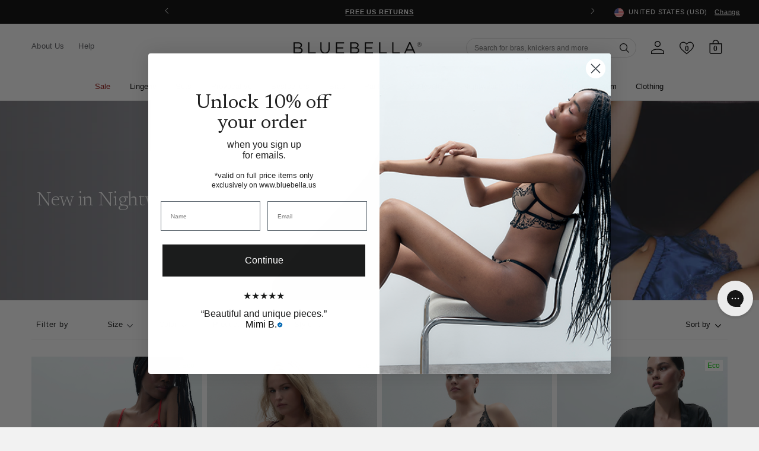

--- FILE ---
content_type: text/html; charset=utf-8
request_url: https://www.bluebella.us/collections/new-in-nightwear/item-size-3xl
body_size: 52947
content:















<!DOCTYPE html>
  <!--[if IE 8]><html class="no-js lt-ie9" lang="en"> <![endif]-->
  <!--[if IE 9 ]><html class="ie9 no-js"> <![endif]-->
  <!--[if (gt IE 9)|!(IE)]><!--> <html class="no-js" lang="en"> <!--<![endif]-->
  <head>
    <meta charset="utf-8">
    <meta http-equiv="X-UA-Compatible" content="IE=edge,chrome=1">
    <!-- Bing WMT  ================================================== -->
    <meta name="msvalidate.01" content="50FB07C3AAD2DD19CFB537ACE26DF6A9" />

    
      <!--BEAM START-->
      <link href="//www.bluebella.us/cdn/shop/t/185/assets/beam-stylesheet.css?v=88104115118566484701765278305" rel="stylesheet" type="text/css" media="all" />
      <!--BEAM END -->
    

    <!-- reCAPTCHA popup hider -->
    <style>
    .grecaptcha-badge {
      display: none !important;
      }
    </style>

    <!-- GTM ================================================== -->
    <script>
      window.dataLayer = window.dataLayer || [];
	    window.dataLayer.push ({
        "pageType":"collection",
        
      });
    </script>

    <!-- Google Shopping -->
    
    <meta name="google-site-verification" content="J9fMSV-5LnGFSAHpZnKyLyt95Y8vynFTpt5KijutT94" />



    <!-- Pinterest validation  ========================================== -->
    <meta name="p:domain_verify" content="fd95e7867e2c8c3de6a445d84de5c5f4"/>

    
      <!-- /snippets/pinterest-tag.liquid -->




<!-- Pinterest Tag -->
<script>
!function(e){if(!window.pintrk){window.pintrk = function () {
window.pintrk.queue.push(Array.prototype.slice.call(arguments))};var
  n=window.pintrk;n.queue=[],n.version="3.0";var
  t=document.createElement("script");t.async=!0,t.src=e;var
  r=document.getElementsByTagName("script")[0];
  r.parentNode.insertBefore(t,r)}}("https://s.pinimg.com/ct/core.js");
pintrk('load', '2618780996752', {em: ''});
pintrk('page');
</script>
<!-- end Pinterest Tag -->

    

    

<!--/collections/new-in-nightwear/item-size-3xl-->

  <link rel="alternate" href="https://www.bluebella.com/collections/new-in-nightwear" hreflang="en-gb" />
  <link rel="alternate" href="https://www.bluebella.us/collections/new-in-nightwear" hreflang="en-us" />
  <link rel="alternate" href="https://www.bluebella.fr/collections/new-in-nightwear" hreflang="fr-fr" />
  <link rel="alternate" href="https://www.bluebella.de/collections/new-in-nightwear" hreflang="de-de" />
  <link rel="alternate" href="https://www.bluebella.com.au/collections/new-in-nightwear" hreflang="en-au" />
  <link rel="alternate" href="https://www.bluebella.it/collections/new-in-nightwear" hreflang="it-it" />
  <link rel="alternate" href="https://www.bluebella.com/collections/new-in-nightwear" hreflang="x-default" />




    

    <!-- Title and description ================================================== -->
    






<title>size 3xl | New in Nightwear                 &ndash; Bluebella - US</title>


    
      <meta name="description" content="Luxe your nightwear and loungewear look with our latest arrivals. Style too gorgeous to stay hidden.">
    

    <!-- Helpers ================================================== -->
    <!-- /snippets/social-meta-tags.liquid -->








  <meta property="og:type" content="website">
  <meta property="og:title" content="New in Nightwear">
  


  <meta property="og:description" content="Luxe your nightwear and loungewear look with our latest arrivals. Style too gorgeous to stay hidden.">

  <meta property="og:url" content="https://www.bluebella.us/collections/new-in-nightwear/item-size-3xl">

  
  <meta property="og:site_name" content="Bluebella">




<meta name="twitter:card" content="summary">


    
  <link rel="canonical" href="https://www.bluebella.us/collections/new-in-nightwear" >

    <meta content="width=device-width, initial-scale=1, height=device-height, minimum-scale=1" name="viewport">
    <link rel="shortcut icon" href="//www.bluebella.us/cdn/shop/t/185/assets/favicon.png?v=20830492124405319841765278305" type="image/png" />

    <!-- CSS ================================================== -->
    <link href="//www.bluebella.us/cdn/shop/t/185/assets/timber.scss.css?v=179352918145476305041765278370" rel="stylesheet" type="text/css" media="all" />
    <link href="//www.bluebella.us/cdn/shop/t/185/assets/grid.scss.css?v=22891409933968747531765278305" rel="stylesheet" type="text/css" media="all" />
    <link href="//www.bluebella.us/cdn/shop/t/185/assets/style.scss.css?v=91630132640139861261765278369" rel="stylesheet" type="text/css" media="all" />

    <!-- Header hook for plugins ================================================== -->
    
  <script>window.performance && window.performance.mark && window.performance.mark('shopify.content_for_header.start');</script><meta id="shopify-digital-wallet" name="shopify-digital-wallet" content="/13758523/digital_wallets/dialog">
<meta name="shopify-checkout-api-token" content="47dccb44696c0f4f6def60e50199c0e2">
<meta id="in-context-paypal-metadata" data-shop-id="13758523" data-venmo-supported="false" data-environment="production" data-locale="en_US" data-paypal-v4="true" data-currency="USD">
<link rel="alternate" type="application/atom+xml" title="Feed" href="/collections/new-in-nightwear/item-size-3xl.atom" />
<link rel="alternate" type="application/json+oembed" href="https://www.bluebella.us/collections/new-in-nightwear/item-size-3xl.oembed">
<script async="async" src="/checkouts/internal/preloads.js?locale=en-US"></script>
<script id="shopify-features" type="application/json">{"accessToken":"47dccb44696c0f4f6def60e50199c0e2","betas":["rich-media-storefront-analytics"],"domain":"www.bluebella.us","predictiveSearch":true,"shopId":13758523,"locale":"en"}</script>
<script>var Shopify = Shopify || {};
Shopify.shop = "bluebella-us.myshopify.com";
Shopify.locale = "en";
Shopify.currency = {"active":"USD","rate":"1.0"};
Shopify.country = "US";
Shopify.theme = {"name":"LIVE","id":183487758699,"schema_name":null,"schema_version":null,"theme_store_id":null,"role":"main"};
Shopify.theme.handle = "null";
Shopify.theme.style = {"id":null,"handle":null};
Shopify.cdnHost = "www.bluebella.us/cdn";
Shopify.routes = Shopify.routes || {};
Shopify.routes.root = "/";</script>
<script type="module">!function(o){(o.Shopify=o.Shopify||{}).modules=!0}(window);</script>
<script>!function(o){function n(){var o=[];function n(){o.push(Array.prototype.slice.apply(arguments))}return n.q=o,n}var t=o.Shopify=o.Shopify||{};t.loadFeatures=n(),t.autoloadFeatures=n()}(window);</script>
<script id="shop-js-analytics" type="application/json">{"pageType":"collection"}</script>
<script defer="defer" async type="module" src="//www.bluebella.us/cdn/shopifycloud/shop-js/modules/v2/client.init-shop-cart-sync_DtuiiIyl.en.esm.js"></script>
<script defer="defer" async type="module" src="//www.bluebella.us/cdn/shopifycloud/shop-js/modules/v2/chunk.common_CUHEfi5Q.esm.js"></script>
<script type="module">
  await import("//www.bluebella.us/cdn/shopifycloud/shop-js/modules/v2/client.init-shop-cart-sync_DtuiiIyl.en.esm.js");
await import("//www.bluebella.us/cdn/shopifycloud/shop-js/modules/v2/chunk.common_CUHEfi5Q.esm.js");

  window.Shopify.SignInWithShop?.initShopCartSync?.({"fedCMEnabled":true,"windoidEnabled":true});

</script>
<script>(function() {
  var isLoaded = false;
  function asyncLoad() {
    if (isLoaded) return;
    isLoaded = true;
    var urls = ["https:\/\/shy.elfsight.com\/p\/platform.js?v=1.5.12\u0026shop=bluebella-us.myshopify.com","https:\/\/intg.snapchat.com\/shopify\/shopify-scevent.js?id=c8592c48-eb0d-471b-bef8-2fa72cf78e82\u0026shop=bluebella-us.myshopify.com","https:\/\/shy.elfsight.com\/p\/platform.js?shop=bluebella-us.myshopify.com","https:\/\/shy.elfsight.com\/p\/platform.js?shop=bluebella-us.myshopify.com","https:\/\/config.gorgias.chat\/bundle-loader\/01HW5V7TWVJD461ST8GB9AE2RJ?source=shopify1click\u0026shop=bluebella-us.myshopify.com","https:\/\/ecom-app.rakutenadvertising.io\/rakuten_advertising.js?shop=bluebella-us.myshopify.com","https:\/\/tag.rmp.rakuten.com\/115015.ct.js?shop=bluebella-us.myshopify.com","https:\/\/na.shgcdn3.com\/pixel-collector.js?shop=bluebella-us.myshopify.com","https:\/\/cdn.9gtb.com\/loader.js?g_cvt_id=3a101d55-4c84-4e90-a1bb-554f278dd0bf\u0026shop=bluebella-us.myshopify.com","https:\/\/s3.eu-west-1.amazonaws.com\/production-klarna-il-shopify-osm\/0b7fe7c4a98ef8166eeafee767bc667686567a25\/bluebella-us.myshopify.com-1765446907886.js?shop=bluebella-us.myshopify.com"];
    for (var i = 0; i < urls.length; i++) {
      var s = document.createElement('script');
      s.type = 'text/javascript';
      s.async = true;
      s.src = urls[i];
      var x = document.getElementsByTagName('script')[0];
      x.parentNode.insertBefore(s, x);
    }
  };
  if(window.attachEvent) {
    window.attachEvent('onload', asyncLoad);
  } else {
    window.addEventListener('load', asyncLoad, false);
  }
})();</script>
<script id="__st">var __st={"a":13758523,"offset":-18000,"reqid":"6d5b5aef-9f2f-45ee-9f43-114a2a54053d-1767505900","pageurl":"www.bluebella.us\/collections\/new-in-nightwear\/item-size-3xl","u":"75c24944f68a","p":"collection","rtyp":"collection","rid":43233280036};</script>
<script>window.ShopifyPaypalV4VisibilityTracking = true;</script>
<script id="captcha-bootstrap">!function(){'use strict';const t='contact',e='account',n='new_comment',o=[[t,t],['blogs',n],['comments',n],[t,'customer']],c=[[e,'customer_login'],[e,'guest_login'],[e,'recover_customer_password'],[e,'create_customer']],r=t=>t.map((([t,e])=>`form[action*='/${t}']:not([data-nocaptcha='true']) input[name='form_type'][value='${e}']`)).join(','),a=t=>()=>t?[...document.querySelectorAll(t)].map((t=>t.form)):[];function s(){const t=[...o],e=r(t);return a(e)}const i='password',u='form_key',d=['recaptcha-v3-token','g-recaptcha-response','h-captcha-response',i],f=()=>{try{return window.sessionStorage}catch{return}},m='__shopify_v',_=t=>t.elements[u];function p(t,e,n=!1){try{const o=window.sessionStorage,c=JSON.parse(o.getItem(e)),{data:r}=function(t){const{data:e,action:n}=t;return t[m]||n?{data:e,action:n}:{data:t,action:n}}(c);for(const[e,n]of Object.entries(r))t.elements[e]&&(t.elements[e].value=n);n&&o.removeItem(e)}catch(o){console.error('form repopulation failed',{error:o})}}const l='form_type',E='cptcha';function T(t){t.dataset[E]=!0}const w=window,h=w.document,L='Shopify',v='ce_forms',y='captcha';let A=!1;((t,e)=>{const n=(g='f06e6c50-85a8-45c8-87d0-21a2b65856fe',I='https://cdn.shopify.com/shopifycloud/storefront-forms-hcaptcha/ce_storefront_forms_captcha_hcaptcha.v1.5.2.iife.js',D={infoText:'Protected by hCaptcha',privacyText:'Privacy',termsText:'Terms'},(t,e,n)=>{const o=w[L][v],c=o.bindForm;if(c)return c(t,g,e,D).then(n);var r;o.q.push([[t,g,e,D],n]),r=I,A||(h.body.append(Object.assign(h.createElement('script'),{id:'captcha-provider',async:!0,src:r})),A=!0)});var g,I,D;w[L]=w[L]||{},w[L][v]=w[L][v]||{},w[L][v].q=[],w[L][y]=w[L][y]||{},w[L][y].protect=function(t,e){n(t,void 0,e),T(t)},Object.freeze(w[L][y]),function(t,e,n,w,h,L){const[v,y,A,g]=function(t,e,n){const i=e?o:[],u=t?c:[],d=[...i,...u],f=r(d),m=r(i),_=r(d.filter((([t,e])=>n.includes(e))));return[a(f),a(m),a(_),s()]}(w,h,L),I=t=>{const e=t.target;return e instanceof HTMLFormElement?e:e&&e.form},D=t=>v().includes(t);t.addEventListener('submit',(t=>{const e=I(t);if(!e)return;const n=D(e)&&!e.dataset.hcaptchaBound&&!e.dataset.recaptchaBound,o=_(e),c=g().includes(e)&&(!o||!o.value);(n||c)&&t.preventDefault(),c&&!n&&(function(t){try{if(!f())return;!function(t){const e=f();if(!e)return;const n=_(t);if(!n)return;const o=n.value;o&&e.removeItem(o)}(t);const e=Array.from(Array(32),(()=>Math.random().toString(36)[2])).join('');!function(t,e){_(t)||t.append(Object.assign(document.createElement('input'),{type:'hidden',name:u})),t.elements[u].value=e}(t,e),function(t,e){const n=f();if(!n)return;const o=[...t.querySelectorAll(`input[type='${i}']`)].map((({name:t})=>t)),c=[...d,...o],r={};for(const[a,s]of new FormData(t).entries())c.includes(a)||(r[a]=s);n.setItem(e,JSON.stringify({[m]:1,action:t.action,data:r}))}(t,e)}catch(e){console.error('failed to persist form',e)}}(e),e.submit())}));const S=(t,e)=>{t&&!t.dataset[E]&&(n(t,e.some((e=>e===t))),T(t))};for(const o of['focusin','change'])t.addEventListener(o,(t=>{const e=I(t);D(e)&&S(e,y())}));const B=e.get('form_key'),M=e.get(l),P=B&&M;t.addEventListener('DOMContentLoaded',(()=>{const t=y();if(P)for(const e of t)e.elements[l].value===M&&p(e,B);[...new Set([...A(),...v().filter((t=>'true'===t.dataset.shopifyCaptcha))])].forEach((e=>S(e,t)))}))}(h,new URLSearchParams(w.location.search),n,t,e,['guest_login'])})(!0,!1)}();</script>
<script integrity="sha256-4kQ18oKyAcykRKYeNunJcIwy7WH5gtpwJnB7kiuLZ1E=" data-source-attribution="shopify.loadfeatures" defer="defer" src="//www.bluebella.us/cdn/shopifycloud/storefront/assets/storefront/load_feature-a0a9edcb.js" crossorigin="anonymous"></script>
<script data-source-attribution="shopify.dynamic_checkout.dynamic.init">var Shopify=Shopify||{};Shopify.PaymentButton=Shopify.PaymentButton||{isStorefrontPortableWallets:!0,init:function(){window.Shopify.PaymentButton.init=function(){};var t=document.createElement("script");t.src="https://www.bluebella.us/cdn/shopifycloud/portable-wallets/latest/portable-wallets.en.js",t.type="module",document.head.appendChild(t)}};
</script>
<script data-source-attribution="shopify.dynamic_checkout.buyer_consent">
  function portableWalletsHideBuyerConsent(e){var t=document.getElementById("shopify-buyer-consent"),n=document.getElementById("shopify-subscription-policy-button");t&&n&&(t.classList.add("hidden"),t.setAttribute("aria-hidden","true"),n.removeEventListener("click",e))}function portableWalletsShowBuyerConsent(e){var t=document.getElementById("shopify-buyer-consent"),n=document.getElementById("shopify-subscription-policy-button");t&&n&&(t.classList.remove("hidden"),t.removeAttribute("aria-hidden"),n.addEventListener("click",e))}window.Shopify?.PaymentButton&&(window.Shopify.PaymentButton.hideBuyerConsent=portableWalletsHideBuyerConsent,window.Shopify.PaymentButton.showBuyerConsent=portableWalletsShowBuyerConsent);
</script>
<script data-source-attribution="shopify.dynamic_checkout.cart.bootstrap">document.addEventListener("DOMContentLoaded",(function(){function t(){return document.querySelector("shopify-accelerated-checkout-cart, shopify-accelerated-checkout")}if(t())Shopify.PaymentButton.init();else{new MutationObserver((function(e,n){t()&&(Shopify.PaymentButton.init(),n.disconnect())})).observe(document.body,{childList:!0,subtree:!0})}}));
</script>
<link id="shopify-accelerated-checkout-styles" rel="stylesheet" media="screen" href="https://www.bluebella.us/cdn/shopifycloud/portable-wallets/latest/accelerated-checkout-backwards-compat.css" crossorigin="anonymous">
<style id="shopify-accelerated-checkout-cart">
        #shopify-buyer-consent {
  margin-top: 1em;
  display: inline-block;
  width: 100%;
}

#shopify-buyer-consent.hidden {
  display: none;
}

#shopify-subscription-policy-button {
  background: none;
  border: none;
  padding: 0;
  text-decoration: underline;
  font-size: inherit;
  cursor: pointer;
}

#shopify-subscription-policy-button::before {
  box-shadow: none;
}

      </style>

<script>window.performance && window.performance.mark && window.performance.mark('shopify.content_for_header.end');</script>
  





  <script type="text/javascript">
    
      window.__shgMoneyFormat = window.__shgMoneyFormat || {"USD":{"currency":"USD","currency_symbol":"$","currency_symbol_location":"left","decimal_places":2,"decimal_separator":".","thousands_separator":","}};
    
    window.__shgCurrentCurrencyCode = window.__shgCurrentCurrencyCode || {
      currency: "USD",
      currency_symbol: "$",
      decimal_separator: ".",
      thousands_separator: ",",
      decimal_places: 2,
      currency_symbol_location: "left"
    };
  </script>



    <!-- /snippets/oldIE-js.liquid -->


<!--[if lt IE 9]>
<script src="//cdnjs.cloudflare.com/ajax/libs/html5shiv/3.7.2/html5shiv.min.js" type="text/javascript"></script>
<script src="//www.bluebella.us/cdn/shop/t/185/assets/respond.min.js?v=52248677837542619231765278305" type="text/javascript"></script>
<link href="//www.bluebella.us/cdn/shop/t/185/assets/respond-proxy.html" id="respond-proxy" rel="respond-proxy" />
<link href="//www.bluebella.us/search?q=4b218eabeb39fa3f22098d5dd68b110d" id="respond-redirect" rel="respond-redirect" />
<script src="//www.bluebella.us/search?q=4b218eabeb39fa3f22098d5dd68b110d" type="text/javascript"></script>
<![endif]-->



    <link rel="preconnect" href="https://fonts.googleapis.com">
<link rel="preconnect" href="https://fonts.gstatic.com" crossorigin>
<link href="https://fonts.googleapis.com/css2?family=Newsreader:ital,wght@0,300;0,400;0,500;0,600;1,300;1,400;1,500;1,600&display=swap" rel="stylesheet">

<style>
  @font-face {
    font-family: 'ChronicleDisplay-Roman';
    src: url(//www.bluebella.us/cdn/shop/t/185/assets/ChronicleDisplay-Roman.eot?%23iefix&v=75243106304646010441765278305) format('embedded-opentype'),
        url(//www.bluebella.us/cdn/shop/t/185/assets/ChronicleDisplay-Roman.otf?v=182470068543456474441765278305)  format('opentype'),
        url(//www.bluebella.us/cdn/shop/t/185/assets/ChronicleDisplay-Roman.woff?v=147101913489780508201765278305) format('woff'),
        url(//www.bluebella.us/cdn/shop/t/185/assets/ChronicleDisplay-Roman.ttf?v=33513393231725549401765278305)  format('truetype'),
        url(//www.bluebella.us/cdn/shop/t/185/assets/ChronicleDisplay-Roman.svg%23ChronicleDisplay-Roman?209116) format('svg');
    font-weight: normal;
    font-style: normal;
    font-display: block;
  }
</style>

    <style>
      :root { --site-header-height: 0px; --site-header-height-stable: 0px; }
    </style>
    <script>
      var storeURL = 'www.bluebella.us';
      
        var vatValue = 1;
      
    </script>

    <!-- JS Libaries ================================================== -->
    <script src="//ajax.googleapis.com/ajax/libs/jquery/3.5.1/jquery.min.js" type="text/javascript"></script>
    <script src="//geoip-js.com/js/apis/geoip2/v2.1/geoip2.js" type="text/javascript"></script>
    <script src="//www.bluebella.us/cdn/shop/t/185/assets/owl.carousel.2.3.4.min.js?v=97891440811553454251765278305" type="text/javascript"></script>
    <script src="//www.bluebella.us/cdn/shop/t/185/assets/jquerycookie.js?v=127639215556495305071765278305" type="text/javascript"></script>

    
    

    <script src="//www.bluebella.us/cdn/shop/t/185/assets/frame.js?v=132557782953029696961765278369" type="text/javascript"></script>
    <script src="//www.bluebella.us/cdn/shop/t/185/assets/custom.js?v=14242772024061973261765278305" type="text/javascript"></script>
    <link href="//www.bluebella.us/cdn/shop/t/185/assets/theme.css?v=80654754057750364371765278369" rel="stylesheet" type="text/css" media="all" />

    

    <script>
  window.adType=window.adType||{},window.adType.q=adType.q||[],
  window.adType.init=function(e){this.cid=e;},
  window.adType.track=function(){this.q.push(arguments)};var a=document.createElement("script"),
  m=document.getElementsByTagName("script")[0];
  a.async=1,a.src="https://track.sweetanalytics.com/sweet.min.js",m.parentNode.insertBefore(a,m);
  adType.init('AT-5f0c59857b624');
  adType.track('pageview', 1);
</script>
    

<script type="text/javascript">
  
    window.SHG_CUSTOMER = null;
  
</script>








    <script type="text/javascript">
      (() => {window.nostojs=window.nostojs||(function(cb){(window.nostojs.q=window.nostojs.q||[]).push(cb);});})();
    </script>
    <script type="text/javascript">
      nostojs(api => api.setAutoLoad(false));
    </script>
    <script src="//connect.nosto.com/script/shopify/nosto.js?merchant=shopify-13758523" async></script>

  <!-- BEGIN app block: shopify://apps/microsoft-clarity/blocks/clarity_js/31c3d126-8116-4b4a-8ba1-baeda7c4aeea -->


<!-- END app block --><!-- BEGIN app block: shopify://apps/klaviyo-email-marketing-sms/blocks/klaviyo-onsite-embed/2632fe16-c075-4321-a88b-50b567f42507 -->












  <script async src="https://static.klaviyo.com/onsite/js/Uga2Tf/klaviyo.js?company_id=Uga2Tf"></script>
  <script>!function(){if(!window.klaviyo){window._klOnsite=window._klOnsite||[];try{window.klaviyo=new Proxy({},{get:function(n,i){return"push"===i?function(){var n;(n=window._klOnsite).push.apply(n,arguments)}:function(){for(var n=arguments.length,o=new Array(n),w=0;w<n;w++)o[w]=arguments[w];var t="function"==typeof o[o.length-1]?o.pop():void 0,e=new Promise((function(n){window._klOnsite.push([i].concat(o,[function(i){t&&t(i),n(i)}]))}));return e}}})}catch(n){window.klaviyo=window.klaviyo||[],window.klaviyo.push=function(){var n;(n=window._klOnsite).push.apply(n,arguments)}}}}();</script>

  




  <script>
    window.klaviyoReviewsProductDesignMode = false
  </script>







<!-- END app block --><!-- BEGIN app block: shopify://apps/elevar-conversion-tracking/blocks/dataLayerEmbed/bc30ab68-b15c-4311-811f-8ef485877ad6 -->



<script type="module" dynamic>
  const configUrl = "/a/elevar/static/configs/6c8dbcc873c6ab99b3be0cdebe5bb8b6d4784726/config.js";
  const config = (await import(configUrl)).default;
  const scriptUrl = config.script_src_app_theme_embed;

  if (scriptUrl) {
    const { handler } = await import(scriptUrl);

    await handler(
      config,
      {
        cartData: {
  marketId: "847839268",
  attributes:{},
  cartTotal: "0.0",
  currencyCode:"USD",
  items: []
}
,
        user: {cartTotal: "0.0",
    currencyCode:"USD",customer: {},
}
,
        isOnCartPage:false,
        collectionView:{
    currencyCode:"USD",
    items: [{id:"42733-RBS-6",name:"Lavanya Satin Embroidered Chemise Red",
          brand:"Bluebella - US",
          category:"Babydolls And Chemises",
          variant:"Red \/ XXS",
          price: "95.0",
          productId: "14750803984747",
          variantId: "52259787932011",
          handle:"lavanya-satin-embroidered-chemise-red",
          compareAtPrice: "95.0",image:"\/\/www.bluebella.us\/cdn\/shop\/files\/42733_01.jpg?v=1758902455"},{id:"42735-BS-14",name:"Marisa Chiffon Sheer Teddy Black",
          brand:"Bluebella - US",
          category:"Camis, Teddies And Pyjamas",
          variant:"Black \/ L",
          price: "95.0",
          productId: "14740484325739",
          variantId: "52215157522795",
          handle:"marisa-chiffon-sheer-teddy-black",
          compareAtPrice: "95.0",image:"\/\/www.bluebella.us\/cdn\/shop\/files\/42735_01.jpg?v=1759939227"},{id:"42743-BS-6",name:"Marabel Chiffon Sheer Chemise Black",
          brand:"Bluebella - US",
          category:"Babydolls And Chemises",
          variant:"Black \/ XXS",
          price: "95.0",
          productId: "14749974724971",
          variantId: "52256009486699",
          handle:"marabel-chiffon-sheer-chemise-black",
          compareAtPrice: "95.0",image:"\/\/www.bluebella.us\/cdn\/shop\/files\/42743_01_9e3947fe-7bb3-47b1-8fd3-3deee25ac9e8.jpg?v=1759964429"},{id:"42729-NP-6",name:"Isabella Satin Chemise Navy",
          brand:"Bluebella - US",
          category:"Babydolls And Chemises",
          variant:"Blue \/ XXS",
          price: "95.0",
          productId: "14740611170667",
          variantId: "52215595172203",
          handle:"isabella-satin-chemise-navy",
          compareAtPrice: "95.0",image:"\/\/www.bluebella.us\/cdn\/shop\/files\/42729_01.jpg?v=1753466443"},{id:"42728-NP-6",name:"Isabella Satin Cami and Short Set Navy",
          brand:"Bluebella - US",
          category:"Camis, Teddies And Pyjamas",
          variant:"Blue \/ XXS",
          price: "95.0",
          productId: "14740611137899",
          variantId: "52215594910059",
          handle:"isabella-satin-cami-and-short-set-navy",
          compareAtPrice: "95.0",image:"\/\/www.bluebella.us\/cdn\/shop\/files\/42728_01.jpg?v=1759935625"},{id:"42732-BK-10",name:"Madeline Lace Chemise Black",
          brand:"Bluebella - US",
          category:"Babydolls And Chemises",
          variant:"Black \/ S",
          price: "95.0",
          productId: "14740484292971",
          variantId: "52215157227883",
          handle:"madeline-lace-chemise-black",
          compareAtPrice: "95.0",image:"\/\/www.bluebella.us\/cdn\/shop\/files\/42732_01.jpg?v=1755885636"},{id:"42736-VP-6",name:"Vermont Luxury Satin Teddy Pink",
          brand:"Bluebella - US",
          category:"Camis, Teddies And Pyjamas",
          variant:"Pink \/ XXS",
          price: "74.0",
          productId: "14740611596651",
          variantId: "52215598940523",
          handle:"vermont-satin-sheer-teddy-pink",
          compareAtPrice: "74.0",image:"\/\/www.bluebella.us\/cdn\/shop\/files\/42736_01.jpg?v=1753466442"},{id:"42410-BK-6",name:"Julianne Teddy Black",
          brand:"Bluebella - US",
          category:"Camis, Teddies And Pyjamas",
          variant:"Black \/ XXS",
          price: "120.0",
          productId: "7697449484324",
          variantId: "41814278832164",
          handle:"julianne-eco-teddy-black",
          compareAtPrice: "119.0",image:"\/\/www.bluebella.us\/cdn\/shop\/files\/42410_01_fa73f088-5d7f-4164-9a0e-513087cd88af.jpg?v=1756674031"},{id:"42727-BKC-6",name:"Noor Sheer Mesh Chemise Black",
          brand:"Bluebella - US",
          category:"Babydolls And Chemises",
          variant:"Black \/ XXS",
          price: "170.0",
          productId: "14750804541803",
          variantId: "52259794649451",
          handle:"noor-sheer-mesh-chemise-black",
          compareAtPrice: "170.0",image:"\/\/www.bluebella.us\/cdn\/shop\/files\/42727_01.jpg?v=1756735238"},{id:"42725-BKC-6",name:"Noor Sheer Mesh Top Black",
          brand:"Bluebella - US",
          category:"Tops",
          variant:"Black \/ XXS",
          price: "115.0",
          productId: "14750804509035",
          variantId: "52259794387307",
          handle:"noor-sheer-mesh-top-black",
          compareAtPrice: "115.0",image:"\/\/www.bluebella.us\/cdn\/shop\/files\/42725_01.jpg?v=1757325654"},{id:"42726-BKC-6",name:"Noor Sheer Mesh Trousers Black",
          brand:"Bluebella - US",
          category:"Camis, Teddies And Pyjamas",
          variant:"Black \/ XXS",
          price: "170.0",
          productId: "14750804574571",
          variantId: "52259794911595",
          handle:"noor-sheer-mesh-trousers-black",
          compareAtPrice: "170.0",image:"\/\/www.bluebella.us\/cdn\/shop\/files\/42726_01.jpg?v=1757329247"},{id:"42734-BK-6",name:"Penelope Sheer Long Chemise Black",
          brand:"Bluebella - US",
          category:"Babydolls And Chemises",
          variant:"Black \/ XXS",
          price: "165.0",
          productId: "14749980164459",
          variantId: "52256097108331",
          handle:"penelope-sheer-long-chemise-black",
          compareAtPrice: "165.0",image:"\/\/www.bluebella.us\/cdn\/shop\/files\/42734_01_8c505fcd-429a-43ad-9cec-54d0ac8e5d1c.jpg?v=1756656035"},]
  },
        searchResultsView:null,
        productView:null,
        checkoutComplete: null
      }
    );
  }
</script>


<!-- END app block --><meta property="og:image" content="https://cdn.shopify.com/s/files/1/1375/8523/collections/04-Collection_Banner-Desktop_Nightwear_PJ_Set.png?v=1762780798" />
<meta property="og:image:secure_url" content="https://cdn.shopify.com/s/files/1/1375/8523/collections/04-Collection_Banner-Desktop_Nightwear_PJ_Set.png?v=1762780798" />
<meta property="og:image:width" content="1920" />
<meta property="og:image:height" content="448" />
<meta property="og:image:alt" content="New in Nightwear" />
<link href="https://monorail-edge.shopifysvc.com" rel="dns-prefetch">
<script>(function(){if ("sendBeacon" in navigator && "performance" in window) {try {var session_token_from_headers = performance.getEntriesByType('navigation')[0].serverTiming.find(x => x.name == '_s').description;} catch {var session_token_from_headers = undefined;}var session_cookie_matches = document.cookie.match(/_shopify_s=([^;]*)/);var session_token_from_cookie = session_cookie_matches && session_cookie_matches.length === 2 ? session_cookie_matches[1] : "";var session_token = session_token_from_headers || session_token_from_cookie || "";function handle_abandonment_event(e) {var entries = performance.getEntries().filter(function(entry) {return /monorail-edge.shopifysvc.com/.test(entry.name);});if (!window.abandonment_tracked && entries.length === 0) {window.abandonment_tracked = true;var currentMs = Date.now();var navigation_start = performance.timing.navigationStart;var payload = {shop_id: 13758523,url: window.location.href,navigation_start,duration: currentMs - navigation_start,session_token,page_type: "collection"};window.navigator.sendBeacon("https://monorail-edge.shopifysvc.com/v1/produce", JSON.stringify({schema_id: "online_store_buyer_site_abandonment/1.1",payload: payload,metadata: {event_created_at_ms: currentMs,event_sent_at_ms: currentMs}}));}}window.addEventListener('pagehide', handle_abandonment_event);}}());</script>
<script id="web-pixels-manager-setup">(function e(e,d,r,n,o){if(void 0===o&&(o={}),!Boolean(null===(a=null===(i=window.Shopify)||void 0===i?void 0:i.analytics)||void 0===a?void 0:a.replayQueue)){var i,a;window.Shopify=window.Shopify||{};var t=window.Shopify;t.analytics=t.analytics||{};var s=t.analytics;s.replayQueue=[],s.publish=function(e,d,r){return s.replayQueue.push([e,d,r]),!0};try{self.performance.mark("wpm:start")}catch(e){}var l=function(){var e={modern:/Edge?\/(1{2}[4-9]|1[2-9]\d|[2-9]\d{2}|\d{4,})\.\d+(\.\d+|)|Firefox\/(1{2}[4-9]|1[2-9]\d|[2-9]\d{2}|\d{4,})\.\d+(\.\d+|)|Chrom(ium|e)\/(9{2}|\d{3,})\.\d+(\.\d+|)|(Maci|X1{2}).+ Version\/(15\.\d+|(1[6-9]|[2-9]\d|\d{3,})\.\d+)([,.]\d+|)( \(\w+\)|)( Mobile\/\w+|) Safari\/|Chrome.+OPR\/(9{2}|\d{3,})\.\d+\.\d+|(CPU[ +]OS|iPhone[ +]OS|CPU[ +]iPhone|CPU IPhone OS|CPU iPad OS)[ +]+(15[._]\d+|(1[6-9]|[2-9]\d|\d{3,})[._]\d+)([._]\d+|)|Android:?[ /-](13[3-9]|1[4-9]\d|[2-9]\d{2}|\d{4,})(\.\d+|)(\.\d+|)|Android.+Firefox\/(13[5-9]|1[4-9]\d|[2-9]\d{2}|\d{4,})\.\d+(\.\d+|)|Android.+Chrom(ium|e)\/(13[3-9]|1[4-9]\d|[2-9]\d{2}|\d{4,})\.\d+(\.\d+|)|SamsungBrowser\/([2-9]\d|\d{3,})\.\d+/,legacy:/Edge?\/(1[6-9]|[2-9]\d|\d{3,})\.\d+(\.\d+|)|Firefox\/(5[4-9]|[6-9]\d|\d{3,})\.\d+(\.\d+|)|Chrom(ium|e)\/(5[1-9]|[6-9]\d|\d{3,})\.\d+(\.\d+|)([\d.]+$|.*Safari\/(?![\d.]+ Edge\/[\d.]+$))|(Maci|X1{2}).+ Version\/(10\.\d+|(1[1-9]|[2-9]\d|\d{3,})\.\d+)([,.]\d+|)( \(\w+\)|)( Mobile\/\w+|) Safari\/|Chrome.+OPR\/(3[89]|[4-9]\d|\d{3,})\.\d+\.\d+|(CPU[ +]OS|iPhone[ +]OS|CPU[ +]iPhone|CPU IPhone OS|CPU iPad OS)[ +]+(10[._]\d+|(1[1-9]|[2-9]\d|\d{3,})[._]\d+)([._]\d+|)|Android:?[ /-](13[3-9]|1[4-9]\d|[2-9]\d{2}|\d{4,})(\.\d+|)(\.\d+|)|Mobile Safari.+OPR\/([89]\d|\d{3,})\.\d+\.\d+|Android.+Firefox\/(13[5-9]|1[4-9]\d|[2-9]\d{2}|\d{4,})\.\d+(\.\d+|)|Android.+Chrom(ium|e)\/(13[3-9]|1[4-9]\d|[2-9]\d{2}|\d{4,})\.\d+(\.\d+|)|Android.+(UC? ?Browser|UCWEB|U3)[ /]?(15\.([5-9]|\d{2,})|(1[6-9]|[2-9]\d|\d{3,})\.\d+)\.\d+|SamsungBrowser\/(5\.\d+|([6-9]|\d{2,})\.\d+)|Android.+MQ{2}Browser\/(14(\.(9|\d{2,})|)|(1[5-9]|[2-9]\d|\d{3,})(\.\d+|))(\.\d+|)|K[Aa][Ii]OS\/(3\.\d+|([4-9]|\d{2,})\.\d+)(\.\d+|)/},d=e.modern,r=e.legacy,n=navigator.userAgent;return n.match(d)?"modern":n.match(r)?"legacy":"unknown"}(),u="modern"===l?"modern":"legacy",c=(null!=n?n:{modern:"",legacy:""})[u],f=function(e){return[e.baseUrl,"/wpm","/b",e.hashVersion,"modern"===e.buildTarget?"m":"l",".js"].join("")}({baseUrl:d,hashVersion:r,buildTarget:u}),m=function(e){var d=e.version,r=e.bundleTarget,n=e.surface,o=e.pageUrl,i=e.monorailEndpoint;return{emit:function(e){var a=e.status,t=e.errorMsg,s=(new Date).getTime(),l=JSON.stringify({metadata:{event_sent_at_ms:s},events:[{schema_id:"web_pixels_manager_load/3.1",payload:{version:d,bundle_target:r,page_url:o,status:a,surface:n,error_msg:t},metadata:{event_created_at_ms:s}}]});if(!i)return console&&console.warn&&console.warn("[Web Pixels Manager] No Monorail endpoint provided, skipping logging."),!1;try{return self.navigator.sendBeacon.bind(self.navigator)(i,l)}catch(e){}var u=new XMLHttpRequest;try{return u.open("POST",i,!0),u.setRequestHeader("Content-Type","text/plain"),u.send(l),!0}catch(e){return console&&console.warn&&console.warn("[Web Pixels Manager] Got an unhandled error while logging to Monorail."),!1}}}}({version:r,bundleTarget:l,surface:e.surface,pageUrl:self.location.href,monorailEndpoint:e.monorailEndpoint});try{o.browserTarget=l,function(e){var d=e.src,r=e.async,n=void 0===r||r,o=e.onload,i=e.onerror,a=e.sri,t=e.scriptDataAttributes,s=void 0===t?{}:t,l=document.createElement("script"),u=document.querySelector("head"),c=document.querySelector("body");if(l.async=n,l.src=d,a&&(l.integrity=a,l.crossOrigin="anonymous"),s)for(var f in s)if(Object.prototype.hasOwnProperty.call(s,f))try{l.dataset[f]=s[f]}catch(e){}if(o&&l.addEventListener("load",o),i&&l.addEventListener("error",i),u)u.appendChild(l);else{if(!c)throw new Error("Did not find a head or body element to append the script");c.appendChild(l)}}({src:f,async:!0,onload:function(){if(!function(){var e,d;return Boolean(null===(d=null===(e=window.Shopify)||void 0===e?void 0:e.analytics)||void 0===d?void 0:d.initialized)}()){var d=window.webPixelsManager.init(e)||void 0;if(d){var r=window.Shopify.analytics;r.replayQueue.forEach((function(e){var r=e[0],n=e[1],o=e[2];d.publishCustomEvent(r,n,o)})),r.replayQueue=[],r.publish=d.publishCustomEvent,r.visitor=d.visitor,r.initialized=!0}}},onerror:function(){return m.emit({status:"failed",errorMsg:"".concat(f," has failed to load")})},sri:function(e){var d=/^sha384-[A-Za-z0-9+/=]+$/;return"string"==typeof e&&d.test(e)}(c)?c:"",scriptDataAttributes:o}),m.emit({status:"loading"})}catch(e){m.emit({status:"failed",errorMsg:(null==e?void 0:e.message)||"Unknown error"})}}})({shopId: 13758523,storefrontBaseUrl: "https://www.bluebella.us",extensionsBaseUrl: "https://extensions.shopifycdn.com/cdn/shopifycloud/web-pixels-manager",monorailEndpoint: "https://monorail-edge.shopifysvc.com/unstable/produce_batch",surface: "storefront-renderer",enabledBetaFlags: ["2dca8a86","a0d5f9d2"],webPixelsConfigList: [{"id":"1656095083","configuration":"{\"accountID\":\"Uga2Tf\",\"webPixelConfig\":\"eyJlbmFibGVBZGRlZFRvQ2FydEV2ZW50cyI6IHRydWV9\"}","eventPayloadVersion":"v1","runtimeContext":"STRICT","scriptVersion":"524f6c1ee37bacdca7657a665bdca589","type":"APP","apiClientId":123074,"privacyPurposes":["ANALYTICS","MARKETING"],"dataSharingAdjustments":{"protectedCustomerApprovalScopes":["read_customer_address","read_customer_email","read_customer_name","read_customer_personal_data","read_customer_phone"]}},{"id":"1222541675","configuration":"{\"site_id\":\"f56e8cec-84ab-404f-ab75-75319c3bb1fe\",\"analytics_endpoint\":\"https:\\\/\\\/na.shgcdn3.com\"}","eventPayloadVersion":"v1","runtimeContext":"STRICT","scriptVersion":"695709fc3f146fa50a25299517a954f2","type":"APP","apiClientId":1158168,"privacyPurposes":["ANALYTICS","MARKETING","SALE_OF_DATA"],"dataSharingAdjustments":{"protectedCustomerApprovalScopes":["read_customer_personal_data"]}},{"id":"745079147","configuration":"{\"config\":\"{\\\"pixel_id\\\":\\\"G-SRRCVLSNTV\\\",\\\"gtag_events\\\":[{\\\"type\\\":\\\"purchase\\\",\\\"action_label\\\":\\\"G-SRRCVLSNTV\\\"},{\\\"type\\\":\\\"page_view\\\",\\\"action_label\\\":\\\"G-SRRCVLSNTV\\\"},{\\\"type\\\":\\\"view_item\\\",\\\"action_label\\\":\\\"G-SRRCVLSNTV\\\"},{\\\"type\\\":\\\"search\\\",\\\"action_label\\\":\\\"G-SRRCVLSNTV\\\"},{\\\"type\\\":\\\"add_to_cart\\\",\\\"action_label\\\":\\\"G-SRRCVLSNTV\\\"},{\\\"type\\\":\\\"begin_checkout\\\",\\\"action_label\\\":\\\"G-SRRCVLSNTV\\\"},{\\\"type\\\":\\\"add_payment_info\\\",\\\"action_label\\\":\\\"G-SRRCVLSNTV\\\"}],\\\"enable_monitoring_mode\\\":false}\"}","eventPayloadVersion":"v1","runtimeContext":"OPEN","scriptVersion":"b2a88bafab3e21179ed38636efcd8a93","type":"APP","apiClientId":1780363,"privacyPurposes":[],"dataSharingAdjustments":{"protectedCustomerApprovalScopes":["read_customer_address","read_customer_email","read_customer_name","read_customer_personal_data","read_customer_phone"]}},{"id":"633897323","configuration":"{\"pixelCode\":\"C31LG3PLTMB05P95PLI0\"}","eventPayloadVersion":"v1","runtimeContext":"STRICT","scriptVersion":"22e92c2ad45662f435e4801458fb78cc","type":"APP","apiClientId":4383523,"privacyPurposes":["ANALYTICS","MARKETING","SALE_OF_DATA"],"dataSharingAdjustments":{"protectedCustomerApprovalScopes":["read_customer_address","read_customer_email","read_customer_name","read_customer_personal_data","read_customer_phone"]}},{"id":"204013604","configuration":"{\"loggingEnabled\":\"true\", \"ranMid\":\"42134\", \"serverPixelEnabled\":\"true\"}","eventPayloadVersion":"v1","runtimeContext":"STRICT","scriptVersion":"67876d85c0116003a8f8eee2de1601f3","type":"APP","apiClientId":2531653,"privacyPurposes":["ANALYTICS"],"dataSharingAdjustments":{"protectedCustomerApprovalScopes":["read_customer_address","read_customer_personal_data"]}},{"id":"192249892","configuration":"{\"accountID\":\"shopify-13758523\", \"endpoint\":\"https:\/\/connect.nosto.com\"}","eventPayloadVersion":"v1","runtimeContext":"STRICT","scriptVersion":"85848493c2a1c7a4bbf22728b6f9f31f","type":"APP","apiClientId":272825,"privacyPurposes":["ANALYTICS","MARKETING"],"dataSharingAdjustments":{"protectedCustomerApprovalScopes":["read_customer_personal_data"]}},{"id":"148963364","configuration":"{\"pixel_id\":\"648252855337333\",\"pixel_type\":\"facebook_pixel\",\"metaapp_system_user_token\":\"-\"}","eventPayloadVersion":"v1","runtimeContext":"OPEN","scriptVersion":"ca16bc87fe92b6042fbaa3acc2fbdaa6","type":"APP","apiClientId":2329312,"privacyPurposes":["ANALYTICS","MARKETING","SALE_OF_DATA"],"dataSharingAdjustments":{"protectedCustomerApprovalScopes":["read_customer_address","read_customer_email","read_customer_name","read_customer_personal_data","read_customer_phone"]}},{"id":"60129316","configuration":"{\"tagID\":\"2618780996752\"}","eventPayloadVersion":"v1","runtimeContext":"STRICT","scriptVersion":"18031546ee651571ed29edbe71a3550b","type":"APP","apiClientId":3009811,"privacyPurposes":["ANALYTICS","MARKETING","SALE_OF_DATA"],"dataSharingAdjustments":{"protectedCustomerApprovalScopes":["read_customer_address","read_customer_email","read_customer_name","read_customer_personal_data","read_customer_phone"]}},{"id":"13271076","configuration":"{\"config_url\": \"\/a\/elevar\/static\/configs\/6c8dbcc873c6ab99b3be0cdebe5bb8b6d4784726\/config.js\"}","eventPayloadVersion":"v1","runtimeContext":"STRICT","scriptVersion":"ab86028887ec2044af7d02b854e52653","type":"APP","apiClientId":2509311,"privacyPurposes":[],"dataSharingAdjustments":{"protectedCustomerApprovalScopes":["read_customer_address","read_customer_email","read_customer_name","read_customer_personal_data","read_customer_phone"]}},{"id":"23068708","eventPayloadVersion":"1","runtimeContext":"LAX","scriptVersion":"1","type":"CUSTOM","privacyPurposes":[],"name":"Elevar - Checkout Tracking"},{"id":"24117284","eventPayloadVersion":"1","runtimeContext":"LAX","scriptVersion":"1","type":"CUSTOM","privacyPurposes":[],"name":"Pinterest"},{"id":"24150052","eventPayloadVersion":"1","runtimeContext":"LAX","scriptVersion":"1","type":"CUSTOM","privacyPurposes":[],"name":"Sweet Analytics"},{"id":"143327595","eventPayloadVersion":"1","runtimeContext":"LAX","scriptVersion":"1","type":"CUSTOM","privacyPurposes":["ANALYTICS","MARKETING","SALE_OF_DATA"],"name":"Beam Pixel"},{"id":"156959083","eventPayloadVersion":"1","runtimeContext":"LAX","scriptVersion":"1","type":"CUSTOM","privacyPurposes":["ANALYTICS","MARKETING","SALE_OF_DATA"],"name":"Algolia Shopify Web Pixel"},{"id":"shopify-app-pixel","configuration":"{}","eventPayloadVersion":"v1","runtimeContext":"STRICT","scriptVersion":"0450","apiClientId":"shopify-pixel","type":"APP","privacyPurposes":["ANALYTICS","MARKETING"]},{"id":"shopify-custom-pixel","eventPayloadVersion":"v1","runtimeContext":"LAX","scriptVersion":"0450","apiClientId":"shopify-pixel","type":"CUSTOM","privacyPurposes":["ANALYTICS","MARKETING"]}],isMerchantRequest: false,initData: {"shop":{"name":"Bluebella - US","paymentSettings":{"currencyCode":"USD"},"myshopifyDomain":"bluebella-us.myshopify.com","countryCode":"GB","storefrontUrl":"https:\/\/www.bluebella.us"},"customer":null,"cart":null,"checkout":null,"productVariants":[],"purchasingCompany":null},},"https://www.bluebella.us/cdn","da62cc92w68dfea28pcf9825a4m392e00d0",{"modern":"","legacy":""},{"shopId":"13758523","storefrontBaseUrl":"https:\/\/www.bluebella.us","extensionBaseUrl":"https:\/\/extensions.shopifycdn.com\/cdn\/shopifycloud\/web-pixels-manager","surface":"storefront-renderer","enabledBetaFlags":"[\"2dca8a86\", \"a0d5f9d2\"]","isMerchantRequest":"false","hashVersion":"da62cc92w68dfea28pcf9825a4m392e00d0","publish":"custom","events":"[[\"page_viewed\",{}],[\"collection_viewed\",{\"collection\":{\"id\":\"43233280036\",\"title\":\"New in Nightwear\",\"productVariants\":[{\"price\":{\"amount\":95.0,\"currencyCode\":\"USD\"},\"product\":{\"title\":\"Lavanya Satin Embroidered Chemise Red\",\"vendor\":\"Bluebella - US\",\"id\":\"14750803984747\",\"untranslatedTitle\":\"Lavanya Satin Embroidered Chemise Red\",\"url\":\"\/products\/lavanya-satin-embroidered-chemise-red\",\"type\":\"Babydolls And Chemises\"},\"id\":\"52259787932011\",\"image\":{\"src\":\"\/\/www.bluebella.us\/cdn\/shop\/files\/42733_01.jpg?v=1758902455\"},\"sku\":\"42733-RBS-6\",\"title\":\"Red \/ XXS\",\"untranslatedTitle\":\"Red \/ XXS\"},{\"price\":{\"amount\":95.0,\"currencyCode\":\"USD\"},\"product\":{\"title\":\"Marisa Chiffon Sheer Teddy Black\",\"vendor\":\"Bluebella - US\",\"id\":\"14740484325739\",\"untranslatedTitle\":\"Marisa Chiffon Sheer Teddy Black\",\"url\":\"\/products\/marisa-chiffon-sheer-teddy-black\",\"type\":\"Camis, Teddies And Pyjamas\"},\"id\":\"52215157391723\",\"image\":{\"src\":\"\/\/www.bluebella.us\/cdn\/shop\/files\/42735_01.jpg?v=1759939227\"},\"sku\":\"42735-BS-6\",\"title\":\"Black \/ XXS\",\"untranslatedTitle\":\"Black \/ XXS\"},{\"price\":{\"amount\":95.0,\"currencyCode\":\"USD\"},\"product\":{\"title\":\"Marabel Chiffon Sheer Chemise Black\",\"vendor\":\"Bluebella - US\",\"id\":\"14749974724971\",\"untranslatedTitle\":\"Marabel Chiffon Sheer Chemise Black\",\"url\":\"\/products\/marabel-chiffon-sheer-chemise-black\",\"type\":\"Babydolls And Chemises\"},\"id\":\"52256009486699\",\"image\":{\"src\":\"\/\/www.bluebella.us\/cdn\/shop\/files\/42743_01_9e3947fe-7bb3-47b1-8fd3-3deee25ac9e8.jpg?v=1759964429\"},\"sku\":\"42743-BS-6\",\"title\":\"Black \/ XXS\",\"untranslatedTitle\":\"Black \/ XXS\"},{\"price\":{\"amount\":95.0,\"currencyCode\":\"USD\"},\"product\":{\"title\":\"Isabella Satin Chemise Navy\",\"vendor\":\"Bluebella - US\",\"id\":\"14740611170667\",\"untranslatedTitle\":\"Isabella Satin Chemise Navy\",\"url\":\"\/products\/isabella-satin-chemise-navy\",\"type\":\"Babydolls And Chemises\"},\"id\":\"52215595172203\",\"image\":{\"src\":\"\/\/www.bluebella.us\/cdn\/shop\/files\/42729_01.jpg?v=1753466443\"},\"sku\":\"42729-NP-6\",\"title\":\"Blue \/ XXS\",\"untranslatedTitle\":\"Blue \/ XXS\"},{\"price\":{\"amount\":95.0,\"currencyCode\":\"USD\"},\"product\":{\"title\":\"Isabella Satin Cami and Short Set Navy\",\"vendor\":\"Bluebella - US\",\"id\":\"14740611137899\",\"untranslatedTitle\":\"Isabella Satin Cami and Short Set Navy\",\"url\":\"\/products\/isabella-satin-cami-and-short-set-navy\",\"type\":\"Camis, Teddies And Pyjamas\"},\"id\":\"52215594910059\",\"image\":{\"src\":\"\/\/www.bluebella.us\/cdn\/shop\/files\/42728_01.jpg?v=1759935625\"},\"sku\":\"42728-NP-6\",\"title\":\"Blue \/ XXS\",\"untranslatedTitle\":\"Blue \/ XXS\"},{\"price\":{\"amount\":95.0,\"currencyCode\":\"USD\"},\"product\":{\"title\":\"Madeline Lace Chemise Black\",\"vendor\":\"Bluebella - US\",\"id\":\"14740484292971\",\"untranslatedTitle\":\"Madeline Lace Chemise Black\",\"url\":\"\/products\/madeline-lace-chemise-black\",\"type\":\"Babydolls And Chemises\"},\"id\":\"52215157129579\",\"image\":{\"src\":\"\/\/www.bluebella.us\/cdn\/shop\/files\/42732_01.jpg?v=1755885636\"},\"sku\":\"42732-BK-6\",\"title\":\"Black \/ XXS\",\"untranslatedTitle\":\"Black \/ XXS\"},{\"price\":{\"amount\":74.0,\"currencyCode\":\"USD\"},\"product\":{\"title\":\"Vermont Luxury Satin Teddy Pink\",\"vendor\":\"Bluebella - US\",\"id\":\"14740611596651\",\"untranslatedTitle\":\"Vermont Luxury Satin Teddy Pink\",\"url\":\"\/products\/vermont-satin-sheer-teddy-pink\",\"type\":\"Camis, Teddies And Pyjamas\"},\"id\":\"52215598940523\",\"image\":{\"src\":\"\/\/www.bluebella.us\/cdn\/shop\/files\/42736_01.jpg?v=1753466442\"},\"sku\":\"42736-VP-6\",\"title\":\"Pink \/ XXS\",\"untranslatedTitle\":\"Pink \/ XXS\"},{\"price\":{\"amount\":120.0,\"currencyCode\":\"USD\"},\"product\":{\"title\":\"Julianne Teddy Black\",\"vendor\":\"Bluebella - US\",\"id\":\"7697449484324\",\"untranslatedTitle\":\"Julianne Teddy Black\",\"url\":\"\/products\/julianne-eco-teddy-black\",\"type\":\"Camis, Teddies And Pyjamas\"},\"id\":\"41814278832164\",\"image\":{\"src\":\"\/\/www.bluebella.us\/cdn\/shop\/files\/42410_01_fa73f088-5d7f-4164-9a0e-513087cd88af.jpg?v=1756674031\"},\"sku\":\"42410-BK-6\",\"title\":\"Black \/ XXS\",\"untranslatedTitle\":\"Black \/ XXS\"},{\"price\":{\"amount\":170.0,\"currencyCode\":\"USD\"},\"product\":{\"title\":\"Noor Sheer Mesh Chemise Black\",\"vendor\":\"Bluebella - US\",\"id\":\"14750804541803\",\"untranslatedTitle\":\"Noor Sheer Mesh Chemise Black\",\"url\":\"\/products\/noor-sheer-mesh-chemise-black\",\"type\":\"Babydolls And Chemises\"},\"id\":\"52259794649451\",\"image\":{\"src\":\"\/\/www.bluebella.us\/cdn\/shop\/files\/42727_01.jpg?v=1756735238\"},\"sku\":\"42727-BKC-6\",\"title\":\"Black \/ XXS\",\"untranslatedTitle\":\"Black \/ XXS\"},{\"price\":{\"amount\":115.0,\"currencyCode\":\"USD\"},\"product\":{\"title\":\"Noor Sheer Mesh Top Black\",\"vendor\":\"Bluebella - US\",\"id\":\"14750804509035\",\"untranslatedTitle\":\"Noor Sheer Mesh Top Black\",\"url\":\"\/products\/noor-sheer-mesh-top-black\",\"type\":\"Tops\"},\"id\":\"52259794387307\",\"image\":{\"src\":\"\/\/www.bluebella.us\/cdn\/shop\/files\/42725_01.jpg?v=1757325654\"},\"sku\":\"42725-BKC-6\",\"title\":\"Black \/ XXS\",\"untranslatedTitle\":\"Black \/ XXS\"},{\"price\":{\"amount\":170.0,\"currencyCode\":\"USD\"},\"product\":{\"title\":\"Noor Sheer Mesh Trousers Black\",\"vendor\":\"Bluebella - US\",\"id\":\"14750804574571\",\"untranslatedTitle\":\"Noor Sheer Mesh Trousers Black\",\"url\":\"\/products\/noor-sheer-mesh-trousers-black\",\"type\":\"Camis, Teddies And Pyjamas\"},\"id\":\"52259794911595\",\"image\":{\"src\":\"\/\/www.bluebella.us\/cdn\/shop\/files\/42726_01.jpg?v=1757329247\"},\"sku\":\"42726-BKC-6\",\"title\":\"Black \/ XXS\",\"untranslatedTitle\":\"Black \/ XXS\"},{\"price\":{\"amount\":165.0,\"currencyCode\":\"USD\"},\"product\":{\"title\":\"Penelope Sheer Long Chemise Black\",\"vendor\":\"Bluebella - US\",\"id\":\"14749980164459\",\"untranslatedTitle\":\"Penelope Sheer Long Chemise Black\",\"url\":\"\/products\/penelope-sheer-long-chemise-black\",\"type\":\"Babydolls And Chemises\"},\"id\":\"52256097108331\",\"image\":{\"src\":\"\/\/www.bluebella.us\/cdn\/shop\/files\/42734_01_8c505fcd-429a-43ad-9cec-54d0ac8e5d1c.jpg?v=1756656035\"},\"sku\":\"42734-BK-6\",\"title\":\"Black \/ XXS\",\"untranslatedTitle\":\"Black \/ XXS\"}]}}]]"});</script><script>
  window.ShopifyAnalytics = window.ShopifyAnalytics || {};
  window.ShopifyAnalytics.meta = window.ShopifyAnalytics.meta || {};
  window.ShopifyAnalytics.meta.currency = 'USD';
  var meta = {"products":[{"id":14750803984747,"gid":"gid:\/\/shopify\/Product\/14750803984747","vendor":"Bluebella - US","type":"Babydolls And Chemises","handle":"lavanya-satin-embroidered-chemise-red","variants":[{"id":52259787932011,"price":9500,"name":"Lavanya Satin Embroidered Chemise Red - Red \/ XXS","public_title":"Red \/ XXS","sku":"42733-RBS-6"},{"id":52259787964779,"price":9500,"name":"Lavanya Satin Embroidered Chemise Red - Red \/ XS","public_title":"Red \/ XS","sku":"42733-RBS-8"},{"id":52259787997547,"price":9500,"name":"Lavanya Satin Embroidered Chemise Red - Red \/ S","public_title":"Red \/ S","sku":"42733-RBS-10"},{"id":52259788030315,"price":9500,"name":"Lavanya Satin Embroidered Chemise Red - Red \/ M","public_title":"Red \/ M","sku":"42733-RBS-12"},{"id":52259788063083,"price":9500,"name":"Lavanya Satin Embroidered Chemise Red - Red \/ L","public_title":"Red \/ L","sku":"42733-RBS-14"},{"id":52259788095851,"price":9500,"name":"Lavanya Satin Embroidered Chemise Red - Red \/ XL","public_title":"Red \/ XL","sku":"42733-RBS-16"},{"id":52259788128619,"price":9500,"name":"Lavanya Satin Embroidered Chemise Red - Red \/ 2XL","public_title":"Red \/ 2XL","sku":"42733-RBS-18"},{"id":52259788161387,"price":9500,"name":"Lavanya Satin Embroidered Chemise Red - Red \/ 3XL","public_title":"Red \/ 3XL","sku":"42733-RBS-20"}],"remote":false},{"id":14740484325739,"gid":"gid:\/\/shopify\/Product\/14740484325739","vendor":"Bluebella - US","type":"Camis, Teddies And Pyjamas","handle":"marisa-chiffon-sheer-teddy-black","variants":[{"id":52215157391723,"price":9500,"name":"Marisa Chiffon Sheer Teddy Black - Black \/ XXS","public_title":"Black \/ XXS","sku":"42735-BS-6"},{"id":52215157424491,"price":9500,"name":"Marisa Chiffon Sheer Teddy Black - Black \/ XS","public_title":"Black \/ XS","sku":"42735-BS-8"},{"id":52215157457259,"price":9500,"name":"Marisa Chiffon Sheer Teddy Black - Black \/ S","public_title":"Black \/ S","sku":"42735-BS-10"},{"id":52215157490027,"price":9500,"name":"Marisa Chiffon Sheer Teddy Black - Black \/ M","public_title":"Black \/ M","sku":"42735-BS-12"},{"id":52215157522795,"price":9500,"name":"Marisa Chiffon Sheer Teddy Black - Black \/ L","public_title":"Black \/ L","sku":"42735-BS-14"},{"id":52215157555563,"price":9500,"name":"Marisa Chiffon Sheer Teddy Black - Black \/ XL","public_title":"Black \/ XL","sku":"42735-BS-16"},{"id":52215157588331,"price":9500,"name":"Marisa Chiffon Sheer Teddy Black - Black \/ 2XL","public_title":"Black \/ 2XL","sku":"42735-BS-18"},{"id":52215157621099,"price":9500,"name":"Marisa Chiffon Sheer Teddy Black - Black \/ 3XL","public_title":"Black \/ 3XL","sku":"42735-BS-20"}],"remote":false},{"id":14749974724971,"gid":"gid:\/\/shopify\/Product\/14749974724971","vendor":"Bluebella - US","type":"Babydolls And Chemises","handle":"marabel-chiffon-sheer-chemise-black","variants":[{"id":52256009486699,"price":9500,"name":"Marabel Chiffon Sheer Chemise Black - Black \/ XXS","public_title":"Black \/ XXS","sku":"42743-BS-6"},{"id":52256009519467,"price":9500,"name":"Marabel Chiffon Sheer Chemise Black - Black \/ XS","public_title":"Black \/ XS","sku":"42743-BS-8"},{"id":52256009552235,"price":9500,"name":"Marabel Chiffon Sheer Chemise Black - Black \/ S","public_title":"Black \/ S","sku":"42743-BS-10"},{"id":52256009585003,"price":9500,"name":"Marabel Chiffon Sheer Chemise Black - Black \/ M","public_title":"Black \/ M","sku":"42743-BS-12"},{"id":52256009617771,"price":9500,"name":"Marabel Chiffon Sheer Chemise Black - Black \/ L","public_title":"Black \/ L","sku":"42743-BS-14"},{"id":52256009650539,"price":9500,"name":"Marabel Chiffon Sheer Chemise Black - Black \/ XL","public_title":"Black \/ XL","sku":"42743-BS-16"},{"id":52256009683307,"price":9500,"name":"Marabel Chiffon Sheer Chemise Black - Black \/ 2XL","public_title":"Black \/ 2XL","sku":"42743-BS-18"},{"id":52256009716075,"price":9500,"name":"Marabel Chiffon Sheer Chemise Black - Black \/ 3XL","public_title":"Black \/ 3XL","sku":"42743-BS-20"}],"remote":false},{"id":14740611170667,"gid":"gid:\/\/shopify\/Product\/14740611170667","vendor":"Bluebella - US","type":"Babydolls And Chemises","handle":"isabella-satin-chemise-navy","variants":[{"id":52215595172203,"price":9500,"name":"Isabella Satin Chemise Navy - Blue \/ XXS","public_title":"Blue \/ XXS","sku":"42729-NP-6"},{"id":52215595204971,"price":9500,"name":"Isabella Satin Chemise Navy - Blue \/ XS","public_title":"Blue \/ XS","sku":"42729-NP-8"},{"id":52215595237739,"price":9500,"name":"Isabella Satin Chemise Navy - Blue \/ S","public_title":"Blue \/ S","sku":"42729-NP-10"},{"id":52215595270507,"price":9500,"name":"Isabella Satin Chemise Navy - Blue \/ M","public_title":"Blue \/ M","sku":"42729-NP-12"},{"id":52215595303275,"price":9500,"name":"Isabella Satin Chemise Navy - Blue \/ L","public_title":"Blue \/ L","sku":"42729-NP-14"},{"id":52215595336043,"price":9500,"name":"Isabella Satin Chemise Navy - Blue \/ XL","public_title":"Blue \/ XL","sku":"42729-NP-16"},{"id":52215595368811,"price":9500,"name":"Isabella Satin Chemise Navy - Blue \/ 2XL","public_title":"Blue \/ 2XL","sku":"42729-NP-18"},{"id":52215595401579,"price":9500,"name":"Isabella Satin Chemise Navy - Blue \/ 3XL","public_title":"Blue \/ 3XL","sku":"42729-NP-20"}],"remote":false},{"id":14740611137899,"gid":"gid:\/\/shopify\/Product\/14740611137899","vendor":"Bluebella - US","type":"Camis, Teddies And Pyjamas","handle":"isabella-satin-cami-and-short-set-navy","variants":[{"id":52215594910059,"price":9500,"name":"Isabella Satin Cami and Short Set Navy - Blue \/ XXS","public_title":"Blue \/ XXS","sku":"42728-NP-6"},{"id":52215594942827,"price":9500,"name":"Isabella Satin Cami and Short Set Navy - Blue \/ XS","public_title":"Blue \/ XS","sku":"42728-NP-8"},{"id":52215594975595,"price":9500,"name":"Isabella Satin Cami and Short Set Navy - Blue \/ S","public_title":"Blue \/ S","sku":"42728-NP-10"},{"id":52215595008363,"price":9500,"name":"Isabella Satin Cami and Short Set Navy - Blue \/ M","public_title":"Blue \/ M","sku":"42728-NP-12"},{"id":52215595041131,"price":9500,"name":"Isabella Satin Cami and Short Set Navy - Blue \/ L","public_title":"Blue \/ L","sku":"42728-NP-14"},{"id":52215595073899,"price":9500,"name":"Isabella Satin Cami and Short Set Navy - Blue \/ XL","public_title":"Blue \/ XL","sku":"42728-NP-16"},{"id":52215595106667,"price":9500,"name":"Isabella Satin Cami and Short Set Navy - Blue \/ 2XL","public_title":"Blue \/ 2XL","sku":"42728-NP-18"},{"id":52215595139435,"price":9500,"name":"Isabella Satin Cami and Short Set Navy - Blue \/ 3XL","public_title":"Blue \/ 3XL","sku":"42728-NP-20"}],"remote":false},{"id":14740484292971,"gid":"gid:\/\/shopify\/Product\/14740484292971","vendor":"Bluebella - US","type":"Babydolls And Chemises","handle":"madeline-lace-chemise-black","variants":[{"id":52215157129579,"price":9500,"name":"Madeline Lace Chemise Black - Black \/ XXS","public_title":"Black \/ XXS","sku":"42732-BK-6"},{"id":52215157162347,"price":9500,"name":"Madeline Lace Chemise Black - Black \/ XS","public_title":"Black \/ XS","sku":"42732-BK-8"},{"id":52215157227883,"price":9500,"name":"Madeline Lace Chemise Black - Black \/ S","public_title":"Black \/ S","sku":"42732-BK-10"},{"id":52215157195115,"price":9500,"name":"Madeline Lace Chemise Black - Black \/ 3XL","public_title":"Black \/ 3XL","sku":"42732-BK-20"},{"id":52215157260651,"price":9500,"name":"Madeline Lace Chemise Black - Black \/ M","public_title":"Black \/ M","sku":"42732-BK-12"},{"id":52215157293419,"price":9500,"name":"Madeline Lace Chemise Black - Black \/ L","public_title":"Black \/ L","sku":"42732-BK-14"},{"id":52215157326187,"price":9500,"name":"Madeline Lace Chemise Black - Black \/ XL","public_title":"Black \/ XL","sku":"42732-BK-16"},{"id":52215157358955,"price":9500,"name":"Madeline Lace Chemise Black - Black \/ 2XL","public_title":"Black \/ 2XL","sku":"42732-BK-18"}],"remote":false},{"id":14740611596651,"gid":"gid:\/\/shopify\/Product\/14740611596651","vendor":"Bluebella - US","type":"Camis, Teddies And Pyjamas","handle":"vermont-satin-sheer-teddy-pink","variants":[{"id":52215598940523,"price":7400,"name":"Vermont Luxury Satin Teddy Pink - Pink \/ XXS","public_title":"Pink \/ XXS","sku":"42736-VP-6"},{"id":52215598973291,"price":7400,"name":"Vermont Luxury Satin Teddy Pink - Pink \/ XS","public_title":"Pink \/ XS","sku":"42736-VP-8"},{"id":52215599006059,"price":7400,"name":"Vermont Luxury Satin Teddy Pink - Pink \/ S","public_title":"Pink \/ S","sku":"42736-VP-10"},{"id":52215599038827,"price":7400,"name":"Vermont Luxury Satin Teddy Pink - Pink \/ M","public_title":"Pink \/ M","sku":"42736-VP-12"},{"id":52215599071595,"price":7400,"name":"Vermont Luxury Satin Teddy Pink - Pink \/ L","public_title":"Pink \/ L","sku":"42736-VP-14"},{"id":52215599104363,"price":7400,"name":"Vermont Luxury Satin Teddy Pink - Pink \/ XL","public_title":"Pink \/ XL","sku":"42736-VP-16"},{"id":52215599137131,"price":7400,"name":"Vermont Luxury Satin Teddy Pink - Pink \/ 2XL","public_title":"Pink \/ 2XL","sku":"42736-VP-18"},{"id":52215599169899,"price":7400,"name":"Vermont Luxury Satin Teddy Pink - Pink \/ 3XL","public_title":"Pink \/ 3XL","sku":"42736-VP-20"}],"remote":false},{"id":7697449484324,"gid":"gid:\/\/shopify\/Product\/7697449484324","vendor":"Bluebella - US","type":"Camis, Teddies And Pyjamas","handle":"julianne-eco-teddy-black","variants":[{"id":41814278832164,"price":12000,"name":"Julianne Teddy Black - Black \/ XXS","public_title":"Black \/ XXS","sku":"42410-BK-6"},{"id":41814278897700,"price":12000,"name":"Julianne Teddy Black - Black \/ XS","public_title":"Black \/ XS","sku":"42410-BK-8"},{"id":41814278570020,"price":12000,"name":"Julianne Teddy Black - Black \/ S","public_title":"Black \/ S","sku":"42410-BK-10"},{"id":41814278635556,"price":12000,"name":"Julianne Teddy Black - Black \/ M","public_title":"Black \/ M","sku":"42410-BK-12"},{"id":41814278668324,"price":12000,"name":"Julianne Teddy Black - Black \/ L","public_title":"Black \/ L","sku":"42410-BK-14"},{"id":41814278733860,"price":12000,"name":"Julianne Teddy Black - Black \/ XL","public_title":"Black \/ XL","sku":"42410-BK-16"},{"id":41814278766628,"price":12000,"name":"Julianne Teddy Black - Black \/ 2XL","public_title":"Black \/ 2XL","sku":"42410-BK-18"},{"id":41814278799396,"price":12000,"name":"Julianne Teddy Black - Black \/ 3XL","public_title":"Black \/ 3XL","sku":"42410-BK-20"}],"remote":false},{"id":14750804541803,"gid":"gid:\/\/shopify\/Product\/14750804541803","vendor":"Bluebella - US","type":"Babydolls And Chemises","handle":"noor-sheer-mesh-chemise-black","variants":[{"id":52259794649451,"price":17000,"name":"Noor Sheer Mesh Chemise Black - Black \/ XXS","public_title":"Black \/ XXS","sku":"42727-BKC-6"},{"id":52259794682219,"price":17000,"name":"Noor Sheer Mesh Chemise Black - Black \/ XS","public_title":"Black \/ XS","sku":"42727-BKC-8"},{"id":52259794714987,"price":17000,"name":"Noor Sheer Mesh Chemise Black - Black \/ S","public_title":"Black \/ S","sku":"42727-BKC-10"},{"id":52259794747755,"price":17000,"name":"Noor Sheer Mesh Chemise Black - Black \/ M","public_title":"Black \/ M","sku":"42727-BKC-12"},{"id":52259794780523,"price":17000,"name":"Noor Sheer Mesh Chemise Black - Black \/ L","public_title":"Black \/ L","sku":"42727-BKC-14"},{"id":52259794813291,"price":17000,"name":"Noor Sheer Mesh Chemise Black - Black \/ XL","public_title":"Black \/ XL","sku":"42727-BKC-16"},{"id":52259794846059,"price":17000,"name":"Noor Sheer Mesh Chemise Black - Black \/ 2XL","public_title":"Black \/ 2XL","sku":"42727-BKC-18"},{"id":52259794878827,"price":17000,"name":"Noor Sheer Mesh Chemise Black - Black \/ 3XL","public_title":"Black \/ 3XL","sku":"42727-BKC-20"}],"remote":false},{"id":14750804509035,"gid":"gid:\/\/shopify\/Product\/14750804509035","vendor":"Bluebella - US","type":"Tops","handle":"noor-sheer-mesh-top-black","variants":[{"id":52259794387307,"price":11500,"name":"Noor Sheer Mesh Top Black - Black \/ XXS","public_title":"Black \/ XXS","sku":"42725-BKC-6"},{"id":52259794420075,"price":11500,"name":"Noor Sheer Mesh Top Black - Black \/ XS","public_title":"Black \/ XS","sku":"42725-BKC-8"},{"id":52259794452843,"price":11500,"name":"Noor Sheer Mesh Top Black - Black \/ S","public_title":"Black \/ S","sku":"42725-BKC-10"},{"id":52259794485611,"price":11500,"name":"Noor Sheer Mesh Top Black - Black \/ M","public_title":"Black \/ M","sku":"42725-BKC-12"},{"id":52259794518379,"price":11500,"name":"Noor Sheer Mesh Top Black - Black \/ L","public_title":"Black \/ L","sku":"42725-BKC-14"},{"id":52259794551147,"price":11500,"name":"Noor Sheer Mesh Top Black - Black \/ XL","public_title":"Black \/ XL","sku":"42725-BKC-16"},{"id":52259794583915,"price":11500,"name":"Noor Sheer Mesh Top Black - Black \/ 2XL","public_title":"Black \/ 2XL","sku":"42725-BKC-18"},{"id":52259794616683,"price":11500,"name":"Noor Sheer Mesh Top Black - Black \/ 3XL","public_title":"Black \/ 3XL","sku":"42725-BKC-20"}],"remote":false},{"id":14750804574571,"gid":"gid:\/\/shopify\/Product\/14750804574571","vendor":"Bluebella - US","type":"Camis, Teddies And Pyjamas","handle":"noor-sheer-mesh-trousers-black","variants":[{"id":52259794911595,"price":17000,"name":"Noor Sheer Mesh Trousers Black - Black \/ XXS","public_title":"Black \/ XXS","sku":"42726-BKC-6"},{"id":52259794944363,"price":17000,"name":"Noor Sheer Mesh Trousers Black - Black \/ XS","public_title":"Black \/ XS","sku":"42726-BKC-8"},{"id":52259794977131,"price":17000,"name":"Noor Sheer Mesh Trousers Black - Black \/ S","public_title":"Black \/ S","sku":"42726-BKC-10"},{"id":52259795009899,"price":17000,"name":"Noor Sheer Mesh Trousers Black - Black \/ M","public_title":"Black \/ M","sku":"42726-BKC-12"},{"id":52259795042667,"price":17000,"name":"Noor Sheer Mesh Trousers Black - Black \/ L","public_title":"Black \/ L","sku":"42726-BKC-14"},{"id":52259795075435,"price":17000,"name":"Noor Sheer Mesh Trousers Black - Black \/ XL","public_title":"Black \/ XL","sku":"42726-BKC-16"},{"id":52259795108203,"price":17000,"name":"Noor Sheer Mesh Trousers Black - Black \/ 2XL","public_title":"Black \/ 2XL","sku":"42726-BKC-18"},{"id":52259795140971,"price":17000,"name":"Noor Sheer Mesh Trousers Black - Black \/ 3XL","public_title":"Black \/ 3XL","sku":"42726-BKC-20"}],"remote":false},{"id":14749980164459,"gid":"gid:\/\/shopify\/Product\/14749980164459","vendor":"Bluebella - US","type":"Babydolls And Chemises","handle":"penelope-sheer-long-chemise-black","variants":[{"id":52256097108331,"price":16500,"name":"Penelope Sheer Long Chemise Black - Black \/ XXS","public_title":"Black \/ XXS","sku":"42734-BK-6"},{"id":52256097141099,"price":16500,"name":"Penelope Sheer Long Chemise Black - Black \/ XS","public_title":"Black \/ XS","sku":"42734-BK-8"},{"id":52256097173867,"price":16500,"name":"Penelope Sheer Long Chemise Black - Black \/ S","public_title":"Black \/ S","sku":"42734-BK-10"},{"id":52256097206635,"price":16500,"name":"Penelope Sheer Long Chemise Black - Black \/ M","public_title":"Black \/ M","sku":"42734-BK-12"},{"id":52256097239403,"price":16500,"name":"Penelope Sheer Long Chemise Black - Black \/ L","public_title":"Black \/ L","sku":"42734-BK-14"},{"id":52256097272171,"price":16500,"name":"Penelope Sheer Long Chemise Black - Black \/ XL","public_title":"Black \/ XL","sku":"42734-BK-16"},{"id":52256097304939,"price":16500,"name":"Penelope Sheer Long Chemise Black - Black \/ 2XL","public_title":"Black \/ 2XL","sku":"42734-BK-18"},{"id":52256097337707,"price":16500,"name":"Penelope Sheer Long Chemise Black - Black \/ 3XL","public_title":"Black \/ 3XL","sku":"42734-BK-20"}],"remote":false}],"page":{"pageType":"collection","resourceType":"collection","resourceId":43233280036,"requestId":"6d5b5aef-9f2f-45ee-9f43-114a2a54053d-1767505900"}};
  for (var attr in meta) {
    window.ShopifyAnalytics.meta[attr] = meta[attr];
  }
</script>
<script class="analytics">
  (function () {
    var customDocumentWrite = function(content) {
      var jquery = null;

      if (window.jQuery) {
        jquery = window.jQuery;
      } else if (window.Checkout && window.Checkout.$) {
        jquery = window.Checkout.$;
      }

      if (jquery) {
        jquery('body').append(content);
      }
    };

    var hasLoggedConversion = function(token) {
      if (token) {
        return document.cookie.indexOf('loggedConversion=' + token) !== -1;
      }
      return false;
    }

    var setCookieIfConversion = function(token) {
      if (token) {
        var twoMonthsFromNow = new Date(Date.now());
        twoMonthsFromNow.setMonth(twoMonthsFromNow.getMonth() + 2);

        document.cookie = 'loggedConversion=' + token + '; expires=' + twoMonthsFromNow;
      }
    }

    var trekkie = window.ShopifyAnalytics.lib = window.trekkie = window.trekkie || [];
    if (trekkie.integrations) {
      return;
    }
    trekkie.methods = [
      'identify',
      'page',
      'ready',
      'track',
      'trackForm',
      'trackLink'
    ];
    trekkie.factory = function(method) {
      return function() {
        var args = Array.prototype.slice.call(arguments);
        args.unshift(method);
        trekkie.push(args);
        return trekkie;
      };
    };
    for (var i = 0; i < trekkie.methods.length; i++) {
      var key = trekkie.methods[i];
      trekkie[key] = trekkie.factory(key);
    }
    trekkie.load = function(config) {
      trekkie.config = config || {};
      trekkie.config.initialDocumentCookie = document.cookie;
      var first = document.getElementsByTagName('script')[0];
      var script = document.createElement('script');
      script.type = 'text/javascript';
      script.onerror = function(e) {
        var scriptFallback = document.createElement('script');
        scriptFallback.type = 'text/javascript';
        scriptFallback.onerror = function(error) {
                var Monorail = {
      produce: function produce(monorailDomain, schemaId, payload) {
        var currentMs = new Date().getTime();
        var event = {
          schema_id: schemaId,
          payload: payload,
          metadata: {
            event_created_at_ms: currentMs,
            event_sent_at_ms: currentMs
          }
        };
        return Monorail.sendRequest("https://" + monorailDomain + "/v1/produce", JSON.stringify(event));
      },
      sendRequest: function sendRequest(endpointUrl, payload) {
        // Try the sendBeacon API
        if (window && window.navigator && typeof window.navigator.sendBeacon === 'function' && typeof window.Blob === 'function' && !Monorail.isIos12()) {
          var blobData = new window.Blob([payload], {
            type: 'text/plain'
          });

          if (window.navigator.sendBeacon(endpointUrl, blobData)) {
            return true;
          } // sendBeacon was not successful

        } // XHR beacon

        var xhr = new XMLHttpRequest();

        try {
          xhr.open('POST', endpointUrl);
          xhr.setRequestHeader('Content-Type', 'text/plain');
          xhr.send(payload);
        } catch (e) {
          console.log(e);
        }

        return false;
      },
      isIos12: function isIos12() {
        return window.navigator.userAgent.lastIndexOf('iPhone; CPU iPhone OS 12_') !== -1 || window.navigator.userAgent.lastIndexOf('iPad; CPU OS 12_') !== -1;
      }
    };
    Monorail.produce('monorail-edge.shopifysvc.com',
      'trekkie_storefront_load_errors/1.1',
      {shop_id: 13758523,
      theme_id: 183487758699,
      app_name: "storefront",
      context_url: window.location.href,
      source_url: "//www.bluebella.us/cdn/s/trekkie.storefront.8f32c7f0b513e73f3235c26245676203e1209161.min.js"});

        };
        scriptFallback.async = true;
        scriptFallback.src = '//www.bluebella.us/cdn/s/trekkie.storefront.8f32c7f0b513e73f3235c26245676203e1209161.min.js';
        first.parentNode.insertBefore(scriptFallback, first);
      };
      script.async = true;
      script.src = '//www.bluebella.us/cdn/s/trekkie.storefront.8f32c7f0b513e73f3235c26245676203e1209161.min.js';
      first.parentNode.insertBefore(script, first);
    };
    trekkie.load(
      {"Trekkie":{"appName":"storefront","development":false,"defaultAttributes":{"shopId":13758523,"isMerchantRequest":null,"themeId":183487758699,"themeCityHash":"10578456986522057892","contentLanguage":"en","currency":"USD"},"isServerSideCookieWritingEnabled":true,"monorailRegion":"shop_domain","enabledBetaFlags":["65f19447"]},"Session Attribution":{},"S2S":{"facebookCapiEnabled":true,"source":"trekkie-storefront-renderer","apiClientId":580111}}
    );

    var loaded = false;
    trekkie.ready(function() {
      if (loaded) return;
      loaded = true;

      window.ShopifyAnalytics.lib = window.trekkie;

      var originalDocumentWrite = document.write;
      document.write = customDocumentWrite;
      try { window.ShopifyAnalytics.merchantGoogleAnalytics.call(this); } catch(error) {};
      document.write = originalDocumentWrite;

      window.ShopifyAnalytics.lib.page(null,{"pageType":"collection","resourceType":"collection","resourceId":43233280036,"requestId":"6d5b5aef-9f2f-45ee-9f43-114a2a54053d-1767505900","shopifyEmitted":true});

      var match = window.location.pathname.match(/checkouts\/(.+)\/(thank_you|post_purchase)/)
      var token = match? match[1]: undefined;
      if (!hasLoggedConversion(token)) {
        setCookieIfConversion(token);
        window.ShopifyAnalytics.lib.track("Viewed Product Category",{"currency":"USD","category":"Collection: new-in-nightwear","collectionName":"new-in-nightwear","collectionId":43233280036,"nonInteraction":true},undefined,undefined,{"shopifyEmitted":true});
      }
    });


        var eventsListenerScript = document.createElement('script');
        eventsListenerScript.async = true;
        eventsListenerScript.src = "//www.bluebella.us/cdn/shopifycloud/storefront/assets/shop_events_listener-3da45d37.js";
        document.getElementsByTagName('head')[0].appendChild(eventsListenerScript);

})();</script>
<script
  defer
  src="https://www.bluebella.us/cdn/shopifycloud/perf-kit/shopify-perf-kit-2.1.2.min.js"
  data-application="storefront-renderer"
  data-shop-id="13758523"
  data-render-region="gcp-us-central1"
  data-page-type="collection"
  data-theme-instance-id="183487758699"
  data-theme-name=""
  data-theme-version=""
  data-monorail-region="shop_domain"
  data-resource-timing-sampling-rate="10"
  data-shs="true"
  data-shs-beacon="true"
  data-shs-export-with-fetch="true"
  data-shs-logs-sample-rate="1"
  data-shs-beacon-endpoint="https://www.bluebella.us/api/collect"
></script>
</head>

  

  
  <body
    id="new-in-nightwear"
    class="
      
      template-collection
      store_us
      supports-fontface
    "
  >
    

    

    
      <!-- "snippets/socialshopwave-helper.liquid" was not rendered, the associated app was uninstalled -->
    

    
    
      <!-- "snippets/socialshopwave-helper.liquid" was not rendered, the associated app was uninstalled -->
    

    <div class="redirect" js-redirect="container">
    <div class="redirect__bg" js-redirect="bg"></div>
    <div class="redirect__info">
        <button class="redirect__close" js-redirect="close">Close <span>&times;</span></button>

        <div class="redirect__info-card">
            <div class="redirect__info-header">
                <img src="//www.bluebella.us/cdn/shop/t/185/assets/logo-white.png?v=174585541258398789061765278305" alt="Bluebella - US" class="redirect__info-header-image">
            </div>
            <div class="redirect__info-content" js-redirect="contentr" js-redirect-type="multi">
                <p class="redirect__info-message">Let us help - choose your country of residence below, and we'll show you the correct prices, delivery times and shipping costs.</p>
                <p class="redirect__info-choice">Choose from:</p>
                <ul class="redirect__countries">
                    <li class="redirect__country" data-store="United Kingdom" data-url="https://www.bluebella.com" data-currency="GBP" js-redirect="country">
                        <img src="//www.bluebella.us/cdn/shop/t/185/assets/flag-GB.png?v=26632383929300512781765278305" alt="United Kingdom" class="redirect__country-image">
                        <p class="redirect__country-name">UK</p>
                    </li>
                    <li class="redirect__country" data-store="United States" data-url="https://www.bluebella.us" data-currency="USD" js-redirect="country">
                        <img src="//www.bluebella.us/cdn/shop/t/185/assets/flag-US.png?v=144752097310752707851765278305" alt="United States" class="redirect__country-image">
                        <p class="redirect__country-name">USA</p>
                    </li>
                    <li class="redirect__country" data-store="France" data-url="https://www.bluebella.fr" data-currency="EUR" js-redirect="country">
                        <img src="//www.bluebella.us/cdn/shop/t/185/assets/flag-FR.png?v=23530894273244825171765278305" alt="France" class="redirect__country-image">
                        <p class="redirect__country-name">France</p>
                    </li>
                    <li class="redirect__country" data-store="Germany" data-url="https://www.bluebella.de" data-currency="EUR" js-redirect="country">
                        <img src="//www.bluebella.us/cdn/shop/t/185/assets/flag-DE.png?v=142948199124348495561765278305" alt="Germany" class="redirect__country-image">
                        <p class="redirect__country-name">Germany</p>
                    </li>
                    <li class="redirect__country" data-store="Italy" data-url="https://www.bluebella.it" data-currency="EUR" js-redirect="country">
                        <img src="//www.bluebella.us/cdn/shop/t/185/assets/flag-IT.png?v=98855512253070152181765278305" alt="Italy" class="redirect__country-image">
                        <p class="redirect__country-name">Italy</p>
                    </li>
                    <li class="redirect__country" data-store="Australia" data-url="https://www.bluebella.com.au" data-currency="AUD" js-redirect="country">
                        <img src="//www.bluebella.us/cdn/shop/t/185/assets/flag-AU.png?v=57935330458722784161765278305" alt="Australia" class="redirect__country-image">
                        <p class="redirect__country-name">Australia</p>
                    </li>
                    <li class="redirect__country" data-store="Europe" data-url="https://www.bluebella.eu" data-currency="EUR" js-redirect="country">
                        <img src="//www.bluebella.us/cdn/shop/t/185/assets/flag-EU.png?v=168178699074888853641765278305" alt="Europe" class="redirect__country-image">
                        <p class="redirect__country-name">Rest of Europe</p>
                    </li>
                    <li class="redirect__country" data-store="Rest of World" data-url="https://www.bluebella.com" data-currency="GBP" js-redirect="country">
                        <img src="//www.bluebella.us/cdn/shop/t/185/assets/flag-ROW.png?v=120891833373652030381765278305" alt="United Kingdom" class="redirect__country-image">
                        <p class="redirect__country-name">Rest of World</p>
                    </li>
                </ul>
            </div>
            <div class="redirect__info-content" js-redirect-type="auto">
                <div class="redirect__info-message redirect__info-message--auto">
                    <h2 class="redirect__info-heading" js-redirect="salut">Hey!</h2>
                    <p class="redirect__info-subheading">For delivery to <span js-redirect="message">US</span>, please use our website at</p>
                    <p class="redirect__info-website"><a href="www.blubella.us" js-redirect="redirectUrl">www.blubella.us</a></p>
                    <p class="redirect__info-warning">Delivery to <span js-redirect="message">the US</span> is not available from <span js-redirect="currentUrl"><a href="www.bluebella.com">www.bluebella.com</a></span></p>
                    <ul class="redirect__info-buttons">
                        <li>
                            <a href="" js-redirect="redirectUrl" js-redirect-type="button">OK take me there</a>
                        </li>
                        <li>
                            <a href="" js-redirect="close">No thanks, I'll stay</a>
                        </li>
                    </ul>
                </div>
            </div>
        </div>
    </div>
</div>
    
    

    

    <div id="shopify-section-site-header" class="shopify-section">










<section
  class="site-header"
  data-section-id="site-header"
  data-section-type="site-header"
  js-site-header="container"
>
  <div
  class="usp-bar not-sticky"
  role="banner"
  js-usp-bar="container"
>
  <div class="container">
    <div class="usp-bar__container swiper-container" js-usp-bar="carousel" data-timer="2500">
      <div class="swiper-wrapper">
        
          <div class="usp-bar__item swiper-slide">
            

            <p class="usp-bar__text"><p><a href="https://www.bluebella.us/pages/help-centre?hcUrl=%2Fen-US%2Fwhat-is-your-shipping-policy-563045" title="https://www.bluebella.us/pages/help-centre?hcUrl=%2Fen-US%2Fwhat-is-your-shipping-policy-563045"><strong>ALL DUTES INCLUDED IN PRICES</strong></a></p></p>
          </div>
        
          <div class="usp-bar__item swiper-slide">
            

            <p class="usp-bar__text"><p><a href="https://www.bluebella.us/pages/help-centre?hcUrl=%2Fen-US%2Fwhat-is-your-shipping-policy-563045" title="https://www.bluebella.us/pages/help-centre?hcUrl=%2Fen-US%2Fwhat-is-your-shipping-policy-563045"><strong>EXPRESS SHIPPING AVAILABLE</strong></a></p></p>
          </div>
        
          <div class="usp-bar__item swiper-slide">
            

            <p class="usp-bar__text"><p><a href="/pages/paying-with-klarna"><strong>PAY IN 4 INSTALLMENTS</strong></a></p></p>
          </div>
        
          <div class="usp-bar__item swiper-slide">
            

            <p class="usp-bar__text"><p><a href="/pages/returns-refunds"><strong>FREE US RETURNS</strong></a></p></p>
          </div>
        
          <div class="usp-bar__item swiper-slide">
            

            <p class="usp-bar__text"><p><a href="https://www.bluebella.us/pages/new10-secondary-tt" target="_blank" title="https://www.bluebella.us/pages/new10-secondary-tt"><strong>10% OFF when you sign up*</strong></a></p></p>
          </div>
        
          <div class="usp-bar__item swiper-slide">
            

            <p class="usp-bar__text"><p><a href="https://www.bluebella.us/pages/discount-schemes" target="_blank" title="https://www.bluebella.us/pages/discount-schemes"><strong>15% off for under 26 & students</strong></a></p></p>
          </div>
        
          <div class="usp-bar__item swiper-slide">
            

            <p class="usp-bar__text"><p><a href="https://www.bluebella.us/pages/delivery-details" title="https://www.bluebella.us/pages/delivery-details"><span style="text-decoration:underline"><strong>FREE DELIVERY OVER $75</strong></span></a></p></p>
          </div>
        
      </div>
      <div class="usp-button-next">
        

    <svg class="icon icon__chevron icon__chevron--right" viewBox="0 0 24 24" xmlns="http://www.w3.org/2000/svg">
      <path fill-rule="evenodd" clip-rule="evenodd" d="M9.00167 20L17 12.0017L16.9983 12L16.9998 11.9984L9.00149 4.00011L8.25525 4.74634L15.5091 12.0001L8.25544 19.2538L9.00167 20Z" />
    </svg>


  

      </div>
      <div class="usp-button-prev">
        

    <svg class="icon icon__chevron icon__chevron--left" viewBox="0 0 24 24" xmlns="http://www.w3.org/2000/svg">
      <path fill-rule="evenodd" clip-rule="evenodd" d="M15.9983 4L8 11.9983L8.00171 12L8.00018 12.0016L15.9985 19.9999L16.7447 19.2537L9.49095 11.9999L16.7446 4.74624L15.9983 4Z" />
    </svg>


  

      </div>
    </div>
  </div>
  <div class="store-select__container" js-store-select="container">

  <ul class="store-select__countries">
    <li
      class="
        store-select__country
        
      "
      data-store="United Kingdom"
      data-url="https://www.bluebella.com"
      data-currency="GBP"
      js-store-select="country"
    >
      <img src="//www.bluebella.us/cdn/shop/t/185/assets/flag-GB.png?v=26632383929300512781765278305" alt="United Kingdom" class="store-select__flag">
      <p class="store-select__country-name">
        <span>UK (GBP) </span>
        <span class="trigger">change</span>
        &nbsp;
      </p>
    </li>

    <li
      class="
        store-select__country
        
      "
      data-store="France"
      data-url="https://www.bluebella.fr"
      data-currency="EUR"
      js-store-select="country"
    >
      <img src="//www.bluebella.us/cdn/shop/t/185/assets/flag-FR.png?v=23530894273244825171765278305" alt="France" class="store-select__flag">
      <p class="store-select__country-name">
        <span>France (EUR) </span>
        <span class="trigger">change</span>
        &nbsp;
      </p>
    </li>

    <li
      class="
        store-select__country
        
      "
      data-store="Germany"
      data-url="https://www.bluebella.de"
      data-currency="EUR"
      js-store-select="country"
    >
      <img src="//www.bluebella.us/cdn/shop/t/185/assets/flag-DE.png?v=142948199124348495561765278305" alt="Germany" class="store-select__flag">
      <p class="store-select__country-name">
        <span>Germany (EUR) </span>
        <span class="trigger">change</span>
        &nbsp;
      </p>
    </li>

    <li
      class="
        store-select__country
        
          store-select__country--selected
        
      "
      data-store="United States"
      data-url="https://www.bluebella.us"
      data-currency="USD"
      js-store-select="country"
    >
      <img src="//www.bluebella.us/cdn/shop/t/185/assets/flag-US.png?v=144752097310752707851765278305" alt="United States" class="store-select__flag">
      <p class="store-select__country-name">
        <span>United States (USD) </span>
        <span class="trigger">change</span>
        &nbsp;
      </p>
    </li>

    <li
      class="
        store-select__country
        
      "
      data-store="Europe"
      data-url="https://www.bluebella.eu"
      data-currency="EUR"
      js-store-select="country"
    >
      <img src="//www.bluebella.us/cdn/shop/t/185/assets/flag-EU.png?v=168178699074888853641765278305" alt="Europe" class="store-select__flag">
      <p class="store-select__country-name">
        <span>Europe (EUR) </span>
        <span class="trigger">change</span>
        &nbsp;
      </p>
    </li>

    <li
      class="
        store-select__country
        
      "
      data-store="Rest of World"
      data-url="https://www.bluebella.com"
      data-currency="GBP"
      js-store-select="country"
    >
      <img src="//www.bluebella.us/cdn/shop/t/185/assets/flag-ROW.png?v=120891833373652030381765278305" alt="United Kingdom" class="store-select__flag">
      <p class="store-select__country-name">
        <span>Rest of World (GBP) </span>
        <span class="trigger">change</span>
        &nbsp;
      </p>
    </li>

    <li
      class="
        store-select__country
        
      "
      data-store="Italy"
      data-url="https://www.bluebella.it"
      data-currency="EUR"
      js-store-select="country"
    >
      <img src="//www.bluebella.us/cdn/shop/t/185/assets/flag-IT.png?v=98855512253070152181765278305" alt="Italy" class="store-select__flag">
      <p class="store-select__country-name">
        <span>Italy (EUR) </span>
        <span class="trigger">change</span>
        &nbsp;
      </p>
    </li>

    <li
      class="
        store-select__country
        
      "
      data-store="Australia"
      data-url="https://www.bluebella.com.au"
      data-currency="AUD"
      js-store-select="country"
    >
      <img src="//www.bluebella.us/cdn/shop/t/185/assets/flag-AU.png?v=57935330458722784161765278305" alt="Australia" class="store-select__flag">
      <p class="store-select__country-name">
        <span>Australia (AUD) </span>
        <span class="trigger">change</span>
        &nbsp;
      </p>
    </li>
  </ul>

</div>

<script type="text/javascript">

  StoreSwitcher = (function (){

    var selectors = {
      storeWrapper: '[js-store-select="container"]',
      countries: '[js-store-select="country"]',
      popup: '[js-redirect="container"]',
      popupBG: '[js-redirect="bg"]',
      popupClose: '[js-redirect="close"]',
      redirectCountries: '[js-redirect="country"]',
      popupContent: '[js-redirect-type="auto"]',
      popupContentInitial: '[js-redirect-type="multi"]'
    }
    var classes = {
      countrySelected: 'store-select__country--selected'
    }

    var cache = {};
    var countryName;
    var storeURL = 'https://www.bluebella.us';
    var cookieAddress = storeURL.replace('https://', '.');
    var initalised = false;

    function _cacheSelectors(){
      cache.$storeWrapper = $(selectors.storeWrapper);
      cache.$countries = $(selectors.countries);
      cache.$popup = $(selectors.popup);
      cache.$popupBG = $(selectors.popupBG);
      cache.$popupClose = $(selectors.popupClose);
      cache.$popupContent = $(selectors.popupContent);
      cache.$popupContentInitial = $(selectors.popupContentInitial);
      cache.$redirectCountries = $(selectors.redirectCountries)
      _selectCountry();
      _setEvents();
    }

    function _setEvents(){

      $(selectors.storeWrapper +", "+ selectors.popupClose).on('click', function(e){
        e.preventDefault();
        _tooglePopup();
        setTimeout(function(){ _resetPopup()}, 600);
        $.cookie("redirectClosed", "true", { path: '/' });
      });

      cache.$redirectCountries.on('click', function(){
        _handleRedirect($(this));
      });
    }

    function _resetPopup() {
      cache.$popupContent.hide();
      cache.$popupContentInitial.show();
    }

    function _handleRedirect(country){
      var switch_url = country.attr('data-url');
      var url = country.attr('data-url');
      var currency = country.attr('data-currency');
      var store =  country.attr('data-store');
      countryName = $('.store-select__country--selected').find('.redirect__country-name').text();

      if (country.hasClass(classes.countrySelected)){
        //user has selected the current store, close the pop up
        _tooglePopup();
      } else if (url == storeURL && currency != _getCurrencyCookie()){
        //if store location is the same but currency has changed
        //i.e. switcvhing from UK to Europe (both https://www.bluebella.com)
        _updateCurrency(currency);
        _tooglePopup();
        _updateStoreSwitch(store);
      } else if((storeURL == switch_url) && (store == "Rest of World" || store == "United Kingdom")) {
        //User has switched from UK to Rest of the World, close the pop up.
        _tooglePopup();
        _updateStoreSwitch(store);
      } else {
        _setCurrencyCookie("USD");
        _setRedirectCookie(url);
        window.location.href = _getRedirectURL(switch_url);
      }
    }

    function _updateStoreSwitch(store){
      $("."+classes.countrySelected).removeClass(classes.countrySelected);
      $('[data-store="'+store+'"]').addClass(classes.countrySelected);
    }

    function _updateCurrency(currency){
      currencySelectChange(currency);
    }

    function _rowCheck(){
      if(window.location.href.indexOf('storeSwitch=ROW') > -1) {
        return true;
      }
    }

    function _updateURL() {
      if (_rowCheck()){
        var replace = _getURLReplacement('=ROW');
      } else{
        var replace = _getURLReplacement('');
      }
      var newURL = window.location.href.replace(replace, '');
      history.replaceState(null, null, newURL);
    }

    function _getURLReplacement(additional) {
      if (window.location.href.indexOf('?storeSwitch'+additional+'&') > -1) {
        return 'storeSwitch' + additional+'&';
      } else if (window.location.href.indexOf('?') > -1) {
        return '&storeSwitch' + additional;
      } else {
        return '?storeSwitch' + additional;
      }
    }

    function _getRedirectURL(url){
      //Here we pass in the new domain to be redirect to and add on the current path
      //So www.bluebella.com/contact becomes www.bluebella.us/contact
      var currentURL = document.URL;
      var location = currentURL.replace(storeURL, '');
      var newURL = url + location + (location.indexOf('?') > -1 ? '&storeSwitch' : '?storeSwitch');

      return newURL;
    }

    function _selectCountry(){

       $.each(cache.$countries, function(index, value){
          //loop through all country to check store url and current currency
          var country = $(value);
          country.removeClass(classes.countrySelected);
          var countryURL = country.attr("data-url");
          var store = country.attr("data-store");
          if (countryURL == storeURL){
            country.addClass(classes.countrySelected);
            countryName = $(value).find('p').text();
            _selectPopUpCountry(store);
            return false;
          }
        });
        cache.$storeWrapper.show();
    }

    function _selectPopUpCountry(store) {
      $.each(cache.$redirectCountries, function(index, value){
        var redirect = $(value);
        var redirectStore = redirect.attr("data-store");

        if (store ==  redirectStore){
          redirect.addClass(classes.countrySelected);
        }
      });
    }

    function _getCurrencyCookie(){
      return $.cookie("currency") == undefined ? 'USD' : $.cookie("currency");
    }

    function _setCurrencyCookie(val){
      $.cookie("currency", val, { expires: 365 , path: '/', domain: cookieAddress })
    }

    function _setRedirectCookie(val){
      $.cookie("redirectChoice", val, { expires: 365 , path: '/' });
    }

    function _tooglePopup(){
      cache.$popup.toggle();
      $('body').toggleClass('hidden-overflow');
       $(selectors.popup).toggleClass('scroll-overflow');
    }

    function _init(){
      if ( initalised == true ){
        return;
      }else{
        initalised = true;
        _cacheSelectors();
      }
    }

    return {
      init: _init,
      getCurrencyCookie: _getCurrencyCookie,
      selectCountry: _selectCountry,
      updateURL: _updateURL
    }

  })();

</script>

</div>
  <div class="site-header__masthead" js-site-header="masthead">
    <header
      class="container "
      
    >
      <div class="row no-gutter">
        <div class="col l24 m24 s12 no-gutter">
          <div class="site-header__inner">
            <div class="site-header__hamburger">
              <button
                class="site-header__icon site-header__icon--hamburger"
                data-target="menuDrawer"
                js-toggle="menuDrawer"
              >
                <span class="visually-hidden">
                  Menu
                </span>

                

    <svg class="icon icon__hamburger" viewBox="0 0 20 18" fill="none" xmlns="http://www.w3.org/2000/svg">
      <rect width="20" height="1" fill="black"/>
      <rect y="9" width="20" height="1" fill="black"/>
      <rect y="17" width="20" height="1" fill="black"/>
    </svg>

  

              </button>
            </div>

            
              <ul class="site-header__secondary-menu">
                
                  <li class="site-header__secondary-menu__item">
                    <a class="secondary-menu__item body-2" href="/pages/about-us">About Us</a>
                  </li>
                
                  <li class="site-header__secondary-menu__item">
                    <a class="secondary-menu__item body-2" href="/pages/help-faqs">Help</a>
                  </li>
                
              </ul>
            

            <div class="site-header__brand">
              
                <span class="site-header__logo">
              

              

<a
  href="https://www.bluebella.us"
  itemprop="url"
  class="site-header__logo-link default"
>
  
    


    <svg class="logo logo__default" xmlns="http://www.w3.org/2000/svg" viewBox="0 0 642.7 59" xml:space="preserve">
      <path d="M33.6 27.8c4.5-1.9 9-5.8 9-13.2C42.6 5.9 35.3.4 24.1.4H0v56.7h25.2c12.4 0 20.6-5.8 20.6-15.6 0-7.8-5.5-11.7-12.2-13.7zM6.3 6.2h17.3c8.1 0 12.6 3.6 12.6 9.3 0 6.7-5.3 10.2-13 10.2H6.3V6.2zm19.1 45.1h-19v-20h17.9c9.9 0 15.1 3.6 15.1 9.8-.1 6.4-5.5 10.2-14 10.2zM79.8.4h-6.4v56.7h38.3v-5.9H79.8V.4zm95.4 33c0 12.4-6.6 18.7-17.1 18.7-10.9 0-17.3-6.9-17.3-19.1V.4h-6.4v33c0 16 9.6 24.6 23.6 24.6 14.2 0 23.6-8.6 23.6-25.1V.4h-6.4v33zm142.6-5.6c4.5-1.9 9-5.8 9-13.2 0-8.7-7.3-14.2-18.5-14.2h-24.1v56.7h25.2c12.4 0 20.6-5.8 20.6-15.6-.1-7.8-5.5-11.7-12.2-13.7zM290.5 6.2h17.3c8.1 0 12.6 3.6 12.6 9.3 0 6.7-5.3 10.2-13 10.2h-16.8l-.1-19.5zm19 45.1h-19v-20h17.9c9.9 0 15.1 3.6 15.1 9.8-.1 6.4-5.4 10.2-14 10.2zM586.4 0h-6l-25.8 57.1h6.6l6.7-15h30.9l6.6 15h6.9L586.4 0zm-16 36.4 13-28.9 12.9 28.9h-25.9zm-351.6-5h30.9v-5.8h-30.9V6.2h34.6V.4h-41v56.7h41.4v-5.8h-35V31.4zM501.7.4h-6.4v56.7h38.3v-5.9h-31.9V.4zM364 31.4h30.9v-5.8H364V6.2h34.6V.4h-41v56.7H399v-5.8h-35V31.4zm71.7-31h-6.4v56.7h38.3v-5.9h-31.9V.4zM631.3 23.1c-6.4 0-11.3-5.1-11.3-11.3 0-6.2 5-11.4 11.4-11.4s11.3 5.1 11.3 11.3c-.1 6.2-5.1 11.4-11.4 11.4zm0-21.7c-5.9 0-10.3 4.7-10.3 10.4s4.4 10.3 10.3 10.3 10.3-4.7 10.3-10.4-4.4-10.3-10.3-10.3zm2.1 11.2 3.6 4.7h-2.1l-3.3-4.4h-3v4.4h-1.7V5.6h5.2c2.6 0 4.4 1.3 4.4 3.5-.1 1.9-1.3 3.1-3.1 3.5zM632 7.2h-3.4v4.1h3.3c1.6 0 2.8-.8 2.8-2.1-.1-1.3-1.1-2-2.7-2z"/>
    </svg>
  

  
  <span class="visually-hidden">Bluebella - US</span>
</a>


              
                </span>
              
            </div>

            <div class="site-header__misc">
              <ul class="site-header__account-links">
                <li class="search-wrapper">
                  
<div id="SearchBar">
  <search-bar
    inline-template
    :initial-query="``"
  >
    <div
      ref="searchBar"
      class="search-bar"
      :class="[
        { 'is-active': state !== 'hidden' }
      ]"
      :aria-hidden="state === 'hidden'"
    >
      <div
        class="search-bar__overlay"
        @click="handleInputBlur()"
      >
      </div>

      <div class="search-bar__inner">

        
        <form
          class="search-bar__form"
          action="/search"
          method="get"
          role="search"
          @submit="handleFormSubmit"
        >
          <button
            class="search-bar__search btn"
            :tabindex="state === 'active' ? 0 : -1"
            type="submit"
            @click="handleInputFocus"
          >
            

    <svg xmlns="http://www.w3.org/2000/svg" width="20" height="20" viewBox="0 0 20 20" fill="none">
      <path d="M20 18.954L14.4133 13.3673C15.7558 11.7556 16.4253 9.68835 16.2825 7.59562C16.1396 5.50288 15.1954 3.54579 13.6464 2.13146C12.0973 0.717125 10.0626 -0.0455437 7.96554 0.00210549C5.86847 0.0497547 3.87051 0.904053 2.38728 2.38728C0.904053 3.87051 0.0497547 5.86847 0.00210549 7.96554C-0.0455437 10.0626 0.717125 12.0973 2.13146 13.6464C3.54579 15.1954 5.50288 16.1396 7.59562 16.2825C9.68835 16.4253 11.7556 15.7558 13.3673 14.4133L18.954 20L20 18.954ZM1.50598 8.16382C1.50598 6.84703 1.89645 5.5598 2.62803 4.46492C3.3596 3.37004 4.39941 2.51669 5.61598 2.01277C6.83254 1.50886 8.17121 1.37701 9.46271 1.6339C10.7542 1.8908 11.9405 2.5249 12.8716 3.45601C13.8028 4.38713 14.4369 5.57345 14.6937 6.86494C14.9506 8.15644 14.8188 9.49511 14.3149 10.7117C13.811 11.9282 12.9576 12.9681 11.8627 13.6996C10.7678 14.4312 9.48062 14.8217 8.16382 14.8217C6.39865 14.8197 4.70634 14.1176 3.45818 12.8695C2.21001 11.6213 1.50793 9.92899 1.50598 8.16382Z" fill="black"/>
    </svg>

  

          </button>

          <label
            class="search-bar__placeholder visually-hidden"
            for="SearchBarInput"
          >
            Search
          </label>

          <div class="searchInput-wrapper">
            <input
              id="SearchBarInput"
              ref="searchInput"
              class="search-bar__input"
              autocomplete="off"
              name="q"
              value=""
              placeholder="Search for bras, knickers and more"
              aria-label="Search for bras, knickers and more"
              :tabindex="state === 'active' ? 0 : -1"
              type="search"
              @input="query = $event.target.value"
              @focus="handleInputFocus"
            >
          </div>
        </form>

        
        <div
          ref="searchContent"
          class="search-bar__content"
          :class="[
            { 'is-loading': states.userTyping }
          ]"
        >
          <button
            class="search-bar__close"
            :class="{ 'is-search': !displayMostPopular }"
            @click="handleInputBlur()"
            v-if="!states.userTyping"
          >
          </button>

          <label
            class="search-bar__placeholder"
            for="SearchBarInput"
          >
            Search
          </label>

          
        <form
          class="search-bar__form"
          action="/search"
          method="get"
          role="search"
          @submit="handleFormSubmit"
        >
          <div class="searchInput-wrapper">
            <input
              id="SearchBarInput"
              ref="searchInput"
              class="search-bar__input"
              autocomplete="off"
              name="q"
              value=""
              placeholder="Search for bras, knickers and more"
              aria-label="Search for bras, knickers and more"
              :tabindex="state === 'active' ? 0 : -1"
              type="text"
              @input="query = $event.target.value"
              @focus="handleInputFocus"
              js-nav="mobileNav"
            >
          </div>
        </form>

          
          <div
            v-if="states.userTyping"
            class="search-bar__results"
          >
            <div class="search-bar__list-container">
              <span class="search-bar__list-heading"></span>

              <ul class="search-bar__list">
                <li
                  v-for="index in 4"
                  :key="index"
                  class="search-bar__list-item"
                >
                  <div
                    class="search-bar__list-item--product"
                  >
                    <div
                      class="search-bar__list-image-container"
                      :style="{ animationDelay: getAnimationDelay(index) }"
                    >
                    </div>

                    <div class="search-bar__list-content-container">
                      <span
                        class="search-bar__list-content__title"
                        :style="{ animationDelay: getAnimationDelay(index) }"
                      >
                      </span>
                    </div>
                  </div>
                </li>
              </ul>
            </div>
          </div>

          <div
            v-else
            class="search-bar__results"
          >
            
            <div v-if="query !== '' && states.queryHasResults">
              <div
                v-if="!states.userTyping && results.popular.length"
                class="search-bar__list-container"
              >
                <span class="search-bar__list-heading">
                  Popular Searches
                </span>

                <ul class="search-bar__list">
                  <li
                    v-for="(popular, index) in results.popular"
                    :key="`${popular.id}-${index}`"
                    class="search-bar__list-item"
                  >
                    <a
                      :href="popular.url"
                      tabindex="0"
                      v-html="popular.highlight"
                    >
                    </a>
                  </li>
                </ul>
              </div>

              <div
                v-if="results.collections.length"
                class="search-bar__list-container"
              >
                <span class="search-bar__list-heading">
                  Collections
                </span>

                <ul class="search-bar__list">
                  <li
                    v-for="(collection, index) in results.collections"
                    :key="`${collection.id}-${index}`"
                    class="search-bar__list-item"
                  >
                    <a
                      :href="collection.url"
                      tabindex="0"
                      v-html="collection.highlight"
                    >
                    </a>
                  </li>
                </ul>
              </div>

              <div
                v-if="results.products.length"
                class="search-bar__list-container"
              >
                <span class="search-bar__list-heading">Products</span>

                <ul class="search-bar__list">
                  <li
                    v-for="(product, index) in results.products"
                    :key="`${product.id}-${index}`"
                    class="search-bar__list-item"
                  >
                    <a
                      class="search-bar__list-item--product"
                      :href="product.url"
                      tabindex="0"
                    >
                      <div class="search-bar__list-image-container">
                        <img
                          v-if="product.images[0].src"
                          class="search-bar__list-image"
                          :alt="product.images[0].alt || ''"
                          :src="product.images[0].src"
                        >
                      </div>

                      <div class="search-bar__list-content-container">
                        <span
                          class="search-bar__list-content__title"
                          v-html="getProductTitle(product)">
                        </span>

                        <div class="search-bar__list-content__price-wrapper">
                          <span
                            v-if="product.compareAtPrice > product.price"
                            class="search-bar__list-content__price-sale"
                            v-html="formatPrice(product.compareAtPrice)"
                          >
                          </span>

                          <span
                            class="search-bar__list-content__price"
                            v-html="formatPrice(product.price)"
                          >
                          </span>
                        </div>
                      </div>
                    </a>
                  </li>
                </ul>
              </div>
            </div>

            <div v-else-if="query !== '' && !states.queryHasResults">
              <span
                class="search-bar__no-results"
                v-text="getNoResultsText()"
              >
              </span>
            </div>
          </div>

          
          <div class="search-bar__view-all">
            <a
              v-if="!states.userTyping && results.products.length"
              :href="viewResultsButtonLink"
              v-html="viewResultsButtonText"
            >
            </a>
          </div>

          <popular-searches
            v-if="displayMostPopular"
          />
        </div>
      </div>
    </div>
  </search-bar>
</div>
                </li>
                <li class="account-wrapper">
                  
                    <div class="site-header__icon--account" onClick="window.location='/account';">
                      

    <svg class="icon icon__bag" viewBox="0 0 24 24" xmlns="http://www.w3.org/2000/svg">
      <path style="stroke:none;fill-rule:nonzero;fill:#000;fill-opacity:1" d="M11 13.2c6.074 0 11 2.3 11 5.132V22H0v-3.668c0-2.832 4.926-5.133 11-5.133Zm9.535 5.132c0-2.023-4.27-3.664-9.535-3.664-5.266 0-9.535 1.64-9.535 3.664v2.203h19.07ZM11 0c1.363 0 2.668.54 3.629 1.504a5.123 5.123 0 0 1 1.504 3.629c0 1.363-.54 2.668-1.504 3.629A5.116 5.116 0 0 1 11 10.266a5.116 5.116 0 0 1-3.629-1.504 5.116 5.116 0 0 1-1.504-3.63c0-1.359.54-2.667 1.504-3.628A5.116 5.116 0 0 1 11 0Zm0 1.465a3.67 3.67 0 0 0-2.594 6.262 3.67 3.67 0 0 0 5.188-5.188A3.67 3.67 0 0 0 11 1.465Zm0 0"/>
    </svg>

  

                    </div>
                  
                </li>
                
                  <li class="iwish-wrapper">
                    
	<a class="site-header__icon--wishlist iWishView" href="/apps/iwish">
		

    <svg class="icon icon__heart" width="24" height="24" viewBox="0 0 24 21" fill="none" xmlns="http://www.w3.org/2000/svg">
      <path d="M12 20.9647L11.5765 20.6118C2.47059 13.2 0 10.5882 0 6.35294C0 2.82353 2.82353 0 6.35294 0C9.24706 0 10.8706 1.62353 12 2.89412C13.1294 1.62353 14.7529 0 17.6471 0C21.1765 0 24 2.82353 24 6.35294C24 10.5882 21.5294 13.2 12.4235 20.6118L12 20.9647ZM6.35294 1.41176C3.6 1.41176 1.41176 3.6 1.41176 6.35294C1.41176 9.95294 3.67059 12.3529 12 19.1294C20.3294 12.3529 22.5882 9.95294 22.5882 6.35294C22.5882 3.6 20.4 1.41176 17.6471 1.41176C15.1765 1.41176 13.8353 2.89412 12.7765 4.09412L12 5.01176L11.2235 4.09412C10.1647 2.89412 8.82353 1.41176 6.35294 1.41176Z" fill="black"/>
    </svg>

  

        <span class="visually-hidden">Wishlist</span>
		<span class="iWishCount"></span>
    </a>


                  </li>
                

                <li class="cart-wrapper">
                  
                  <button
                    type="button"
                    class="
                      site-header__cart-toggle
                      cart-counter
                    "
                    js-cart-drawer="icon"
                  >

                    

    <svg class="icon icon__cart" xmlns="http://www.w3.org/2000/svg" viewBox="0 0 22 24" fill="none">
      <path d="M11 1.5C11.9946 1.5 12.9484 1.89509 13.6517 2.59835C14.3549 3.30161 14.75 4.25544 14.75 5.25V6H7.25V5.25C7.25 4.25544 7.64509 3.30161 8.34835 2.59835C9.05161 1.89509 10.0054 1.5 11 1.5ZM16.25 6V5.25C16.25 3.85761 15.6969 2.52226 14.7123 1.53769C13.7277 0.553123 12.3924 0 11 0C9.60761 0 8.27226 0.553123 7.28769 1.53769C6.30312 2.52226 5.75 3.85761 5.75 5.25V6H0.5V21C0.5 21.7956 0.816071 22.5587 1.37868 23.1213C1.94129 23.6839 2.70435 24 3.5 24H18.5C19.2956 24 20.0587 23.6839 20.6213 23.1213C21.1839 22.5587 21.5 21.7956 21.5 21V6H16.25ZM2 7.5H20V21C20 21.3978 19.842 21.7794 19.5607 22.0607C19.2794 22.342 18.8978 22.5 18.5 22.5H3.5C3.10218 22.5 2.72064 22.342 2.43934 22.0607C2.15804 21.7794 2 21.3978 2 21V7.5Z" fill="black"/>
    </svg>

  


                    <span
                      id="CartCount"
                      class="cart-counter__count"
                      js-ajax-cart="cartCounter"
                    >
                      0
                    </span>
                  </button>
                </li>
              </ul>
            </div>
          </div>

          <nav
            class="site-header__navbar"
            aria-label="Main navigation"
          >
            
<ul class="site-nav">
  
    
    
      <li
        class="site-nav__item site-nav__item--has-meganav"
        js-site-header="siteNavItem"
        js-site-dropdown="dropdownParent"
      >
        

        <a
          class="site-nav__link"
          href="/collections/sale"
          js-site-header="siteNavLink"
          style="color: <font color='#900603'>Sale</font>"
        >
          <font color='#900603'>Sale</font>
        </a>

        <div class="site-nav__meganav critical-hide">
          <div class="row site-nav__meganav-row">
            <div class="col m24 site-nav__meganav-col">
              <div class="col m12 site-nav__list-col">
                
                  
                    <div
                      class="col m12 site_nav__each-col"
                    >
                      <h6
                        class="site-nav__subtitle h6"
                        href="/collections/sale"
                        js-site-header="navLink"
                      >
                        Lingerie Sale
                      </h6>

                      
                        <ul
                          class="
                            navlist
                            navlist--block
                            
                          "
                        >
                          
                            
                            

                            
                            <li class="navlist__item">
                              
                              <a
                                class="navlist__link"
                                href="/collections/sale"
                                js-site-header="navLink"
                              >
                                All Sale
                              </a>
                            </li>
                          
                            
                            

                            
                            <li class="navlist__item">
                              
                              <a
                                class="navlist__link"
                                href="/collections/sale-sets"
                                js-site-header="navLink"
                              >
                                Sets
                              </a>
                            </li>
                          
                            
                            

                            
                            <li class="navlist__item">
                              
                              <a
                                class="navlist__link"
                                href="https://www.bluebella.us/collections/sale?filter.p.m.custom.filter_category=Bras"
                                js-site-header="navLink"
                              >
                                Bras
                              </a>
                            </li>
                          
                            
                            

                            
                            <li class="navlist__item">
                              
                              <a
                                class="navlist__link"
                                href="https://www.bluebella.us/collections/sale?filter.p.m.custom.filter_category=Panties"
                                js-site-header="navLink"
                              >
                                Panties
                              </a>
                            </li>
                          
                            
                            

                            
                            <li class="navlist__item">
                              
                              <a
                                class="navlist__link"
                                href="https://www.bluebella.us/collections/sale?filter.p.m.custom.filter_category=Bodysuits"
                                js-site-header="navLink"
                              >
                                Bodysuits
                              </a>
                            </li>
                          
                            
                            

                            
                            <li class="navlist__item is-active">
                              
                              <a
                                class="navlist__link"
                                href="https://www.bluebella.us/collections/sale?filter.p.m.custom.filter_category=Pajamas"
                                js-site-header="navLink"
                              >
                                Nightwear
                              </a>
                            </li>
                          
                            
                            

                            
                            <li class="navlist__item">
                              
                              <a
                                class="navlist__link"
                                href="https://www.bluebella.us/collections/sale?filter.p.m.custom.filter_category=Bikinis&filter.p.m.custom.filter_category=Swimsuits"
                                js-site-header="navLink"
                              >
                                Swimwear
                              </a>
                            </li>
                          
                        </ul>
                      
                    </div>
                  
                
              </div>
              <div class="col m12 site-nav__image-col">
                
                  
                  

                  
                    
                  
                
              </div>
            </div>
          </div>
        </div>
      </li>
    
  
    
    
      <li
        class="site-nav__item site-nav__item--has-meganav"
        js-site-header="siteNavItem"
        js-site-dropdown="dropdownParent"
      >
        

        <a
          class="site-nav__link"
          href="/collections/lingerie"
          js-site-header="siteNavLink"
          style="color: inherit"
        >
          Lingerie
        </a>

        <div class="site-nav__meganav critical-hide">
          <div class="row site-nav__meganav-row">
            <div class="col m24 site-nav__meganav-col">
              <div class="col m12 site-nav__list-col">
                
                  
                    <div
                      class="col m12 site_nav__each-col"
                    >
                      <h6
                        class="site-nav__subtitle h6"
                        href="/pages/lingerie-category-page"
                        js-site-header="navLink"
                      >
                        Lingerie
                      </h6>

                      
                        <ul
                          class="
                            navlist
                            navlist--block
                            
                          "
                        >
                          
                            
                            

                            
                            <li class="navlist__item">
                              
                              <a
                                class="navlist__link"
                                href="/collections/lingerie"
                                js-site-header="navLink"
                              >
                                All Lingerie
                              </a>
                            </li>
                          
                            
                            

                            
                            <li class="navlist__item">
                              
                              <a
                                class="navlist__link"
                                href="/collections/lingerie-sets"
                                js-site-header="navLink"
                              >
                                Lingerie Sets
                              </a>
                            </li>
                          
                            
                            

                            
                            <li class="navlist__item">
                              
                              <a
                                class="navlist__link"
                                href="/collections/bras"
                                js-site-header="navLink"
                              >
                                Bras
                              </a>
                            </li>
                          
                            
                            

                            
                            <li class="navlist__item">
                              
                              <a
                                class="navlist__link"
                                href="/collections/ddplus-bras"
                                js-site-header="navLink"
                              >
                                DD/E+ Bras
                              </a>
                            </li>
                          
                            
                            

                            
                            <li class="navlist__item">
                              
                              <a
                                class="navlist__link"
                                href="/collections/knickers"
                                js-site-header="navLink"
                              >
                                Panties
                              </a>
                            </li>
                          
                            
                            

                            
                            <li class="navlist__item">
                              
                              <a
                                class="navlist__link"
                                href="/collections/bodies"
                                js-site-header="navLink"
                              >
                                Bodysuits 
                              </a>
                            </li>
                          
                            
                            

                            
                            <li class="navlist__item">
                              
                              <a
                                class="navlist__link"
                                href="/collections/ddplus-bodies-basques"
                                js-site-header="navLink"
                              >
                                DD/E+ Bodysuits
                              </a>
                            </li>
                          
                            
                            

                            
                            <li class="navlist__item">
                              
                              <a
                                class="navlist__link"
                                href="/collections/suspenders"
                                js-site-header="navLink"
                              >
                                Garter Belts
                              </a>
                            </li>
                          
                            
                            

                            
                            <li class="navlist__item">
                              
                              <a
                                class="navlist__link"
                                href="/collections/harness"
                                js-site-header="navLink"
                              >
                                Harnesses
                              </a>
                            </li>
                          
                            
                            

                            
                            <li class="navlist__item">
                              
                              <a
                                class="navlist__link"
                                href="/collections/basques"
                                js-site-header="navLink"
                              >
                                Bustiers, Corsets & Basques
                              </a>
                            </li>
                          
                            
                            

                            
                            <li class="navlist__item">
                              
                              <a
                                class="navlist__link"
                                href="/collections/provocative-accessories"
                                js-site-header="navLink"
                              >
                                Accessories
                              </a>
                            </li>
                          
                        </ul>
                      
                    </div>
                  
                
                  
                    <div
                      class="col m12 site_nav__each-col"
                    >
                      <h6
                        class="site-nav__subtitle h6"
                        href="#"
                        js-site-header="navLink"
                      >
                        Lingerie Collections
                      </h6>

                      
                        <ul
                          class="
                            navlist
                            navlist--block
                            
                          "
                        >
                          
                            
                            

                            
                            <li class="navlist__item">
                              
                              <a
                                class="navlist__link"
                                href="/collections/new-in-lingerie"
                                js-site-header="navLink"
                              >
                                New In
                              </a>
                            </li>
                          
                            
                            

                            
                            <li class="navlist__item">
                              
                              <a
                                class="navlist__link"
                                href="/collections/body-jewellery"
                                js-site-header="navLink"
                              >
                                Crystal & Diamante
                              </a>
                            </li>
                          
                            
                            

                            
                            <li class="navlist__item">
                              
                              <a
                                class="navlist__link"
                                href="/collections/elevated-essentials"
                                js-site-header="navLink"
                              >
                                Elevated Essentials
                              </a>
                            </li>
                          
                            
                            

                            
                            <li class="navlist__item">
                              
                              <a
                                class="navlist__link"
                                href="/collections/pearls"
                                js-site-header="navLink"
                              >
                                Pearls
                              </a>
                            </li>
                          
                            
                            

                            
                            <li class="navlist__item">
                              
                              <a
                                class="navlist__link"
                                href="/collections/latex"
                                js-site-header="navLink"
                              >
                                Latex
                              </a>
                            </li>
                          
                            
                            

                            
                            <li class="navlist__item">
                              
                              <a
                                class="navlist__link"
                                href="/collections/bridal"
                                js-site-header="navLink"
                              >
                                Bridal
                              </a>
                            </li>
                          
                            
                            

                            
                            <li class="navlist__item">
                              
                              <a
                                class="navlist__link"
                                href="/collections/satin"
                                js-site-header="navLink"
                              >
                                Satin
                              </a>
                            </li>
                          
                            
                            

                            
                            <li class="navlist__item">
                              
                              <a
                                class="navlist__link"
                                href="/collections/sheer-lingerie"
                                js-site-header="navLink"
                              >
                                Sheer
                              </a>
                            </li>
                          
                            
                            

                            
                            <li class="navlist__item">
                              
                              <a
                                class="navlist__link"
                                href="/collections/black-lingerie"
                                js-site-header="navLink"
                              >
                                Black
                              </a>
                            </li>
                          
                            
                            

                            
                            <li class="navlist__item">
                              
                              <a
                                class="navlist__link"
                                href="/collections/white-lingerie"
                                js-site-header="navLink"
                              >
                                 White
                              </a>
                            </li>
                          
                            
                            

                            
                            <li class="navlist__item">
                              
                              <a
                                class="navlist__link"
                                href="/collections/red-lingerie"
                                js-site-header="navLink"
                              >
                                Red
                              </a>
                            </li>
                          
                        </ul>
                      
                    </div>
                  
                
                  
                
                  
                
              </div>
              <div class="col m12 site-nav__image-col">
                
                  
                  

                  
                    
                  
                
                  
                  

                  
                    
                  
                
                  
                  

                  
                    
                      
                        <div class="col m12 site-nav__image-wrapper">
                          <a js-site-header="navLink" href="/collections/lingerie-sets/Lingerie-Sets">
                            <img
                              class="site-nav__meganav-image lazyload"
                              alt=""
                              data-src="https://cdn.shopify.com/s/files/1/1375/8523/files/AW25-October-Nav_Images-Artwork-Lingerie_Image_1.png?v=1759241101"
                            >
                            <span class="body-2 site-nav__span-text">
                              
                              
                                Lingerie Sets
                              
                            </span>
                          </a>
                        </div>
                      
                    
                  
                
                  
                  

                  
                    
                      
                        <div class="col m12 site-nav__image-wrapper">
                          <a js-site-header="navLink" href="/collections/our-bestsellers/All-Bestsellers">
                            <img
                              class="site-nav__meganav-image lazyload"
                              alt=""
                              data-src="https://cdn.shopify.com/s/files/1/1375/8523/files/4_-_2025-AW25-Nav_Images-Bestellers.png?v=1754057489"
                            >
                            <span class="body-2 site-nav__span-text">
                              
                              
                                Bestselling Lingerie
                              
                            </span>
                          </a>
                        </div>
                      
                    
                  
                
              </div>
            </div>
          </div>
        </div>
      </li>
    
  
    
    
      <li
        class="site-nav__item site-nav__item--has-meganav"
        js-site-header="siteNavItem"
        js-site-dropdown="dropdownParent"
      >
        

        <a
          class="site-nav__link"
          href="/collections/lingerie-sets"
          js-site-header="siteNavLink"
          style="color: inherit"
        >
          Sets
        </a>

        <div class="site-nav__meganav critical-hide">
          <div class="row site-nav__meganav-row">
            <div class="col m24 site-nav__meganav-col">
              <div class="col m12 site-nav__list-col">
                
                  
                    <div
                      class="col m12 site_nav__each-col"
                    >
                      <h6
                        class="site-nav__subtitle h6"
                        href="/collections/lingerie-sets"
                        js-site-header="navLink"
                      >
                        Sets
                      </h6>

                      
                        <ul
                          class="
                            navlist
                            navlist--block
                            
                          "
                        >
                          
                            
                            

                            
                            <li class="navlist__item">
                              
                              <a
                                class="navlist__link"
                                href="/collections/lingerie-sets"
                                js-site-header="navLink"
                              >
                                All Lingerie Sets
                              </a>
                            </li>
                          
                            
                            

                            
                            <li class="navlist__item">
                              
                              <a
                                class="navlist__link"
                                href="/collections/provocative"
                                js-site-header="navLink"
                              >
                                Provocative Sets
                              </a>
                            </li>
                          
                            
                            

                            
                            <li class="navlist__item">
                              
                              <a
                                class="navlist__link"
                                href="/collections/ddplus-sets"
                                js-site-header="navLink"
                              >
                                DD/E+ Lingerie Sets
                              </a>
                            </li>
                          
                        </ul>
                      
                    </div>
                  
                
                  
                    <div
                      class="col m12 site_nav__each-col"
                    >
                      <h6
                        class="site-nav__subtitle h6"
                        href="#"
                        js-site-header="navLink"
                      >
                        Sets Collections
                      </h6>

                      
                        <ul
                          class="
                            navlist
                            navlist--block
                            
                          "
                        >
                          
                            
                            

                            
                            <li class="navlist__item">
                              
                              <a
                                class="navlist__link"
                                href="https://www.bluebella.us/collections/new-in-sets"
                                js-site-header="navLink"
                              >
                                New In
                              </a>
                            </li>
                          
                            
                            

                            
                            <li class="navlist__item">
                              
                              <a
                                class="navlist__link"
                                href="/collections/elevated-essentials-sets"
                                js-site-header="navLink"
                              >
                                Elevated Essentials Sets
                              </a>
                            </li>
                          
                            
                            

                            
                            <li class="navlist__item">
                              
                              <a
                                class="navlist__link"
                                href="/collections/bridal-gifts"
                                js-site-header="navLink"
                              >
                                Bridal
                              </a>
                            </li>
                          
                            
                            

                            
                            <li class="navlist__item">
                              
                              <a
                                class="navlist__link"
                                href="/collections/black-lingerie"
                                js-site-header="navLink"
                              >
                                Black
                              </a>
                            </li>
                          
                            
                            

                            
                            <li class="navlist__item">
                              
                              <a
                                class="navlist__link"
                                href="/collections/white-lingerie"
                                js-site-header="navLink"
                              >
                                 White
                              </a>
                            </li>
                          
                            
                            

                            
                            <li class="navlist__item">
                              
                              <a
                                class="navlist__link"
                                href="/collections/red-lingerie"
                                js-site-header="navLink"
                              >
                                Red
                              </a>
                            </li>
                          
                        </ul>
                      
                    </div>
                  
                
                  
                
                  
                
              </div>
              <div class="col m12 site-nav__image-col">
                
                  
                  

                  
                    
                  
                
                  
                  

                  
                    
                  
                
                  
                  

                  
                    
                      
                        <div class="col m12 site-nav__image-wrapper">
                          <a js-site-header="navLink" href="/collections/elevated-essentials-sets/Elevated-Essentials-Sets">
                            <img
                              class="site-nav__meganav-image lazyload"
                              alt=""
                              data-src="https://cdn.shopify.com/s/files/1/1375/8523/files/2025-EE-Nav_Images-Artwork2.png?v=1756300967"
                            >
                            <span class="body-2 site-nav__span-text">
                              
                              
                                Elevated Essentials Sets
                              
                            </span>
                          </a>
                        </div>
                      
                    
                  
                
                  
                  

                  
                    
                      
                        <div class="col m12 site-nav__image-wrapper">
                          <a js-site-header="navLink" href="/collections/provocative/Provocative-Sets">
                            <img
                              class="site-nav__meganav-image lazyload"
                              alt=""
                              data-src="https://cdn.shopify.com/s/files/1/1375/8523/files/AW25-October-Nav_Images-Artwork2-Sets_Image_2.png?v=1759241101"
                            >
                            <span class="body-2 site-nav__span-text">
                              
                              
                                Provocative Lingerie Sets
                              
                            </span>
                          </a>
                        </div>
                      
                    
                  
                
              </div>
            </div>
          </div>
        </div>
      </li>
    
  
    
    
      <li
        class="site-nav__item site-nav__item--has-meganav"
        js-site-header="siteNavItem"
        js-site-dropdown="dropdownParent"
      >
        

        <a
          class="site-nav__link"
          href="/collections/ouvert-accessories"
          js-site-header="siteNavLink"
          style="color: inherit"
        >
          Provocative
        </a>

        <div class="site-nav__meganav critical-hide">
          <div class="row site-nav__meganav-row">
            <div class="col m24 site-nav__meganav-col">
              <div class="col m12 site-nav__list-col">
                
                  
                    <div
                      class="col m12 site_nav__each-col"
                    >
                      <h6
                        class="site-nav__subtitle h6"
                        href="/collections/ouvert-accessories"
                        js-site-header="navLink"
                      >
                        Provocative
                      </h6>

                      
                        <ul
                          class="
                            navlist
                            navlist--block
                            
                          "
                        >
                          
                            
                            

                            
                            <li class="navlist__item">
                              
                              <a
                                class="navlist__link"
                                href="/collections/ouvert-accessories"
                                js-site-header="navLink"
                              >
                                Provocative Lingerie
                              </a>
                            </li>
                          
                            
                            

                            
                            <li class="navlist__item">
                              
                              <a
                                class="navlist__link"
                                href="/collections/provocative"
                                js-site-header="navLink"
                              >
                                Provocative Sets
                              </a>
                            </li>
                          
                            
                            

                            
                            <li class="navlist__item">
                              
                              <a
                                class="navlist__link"
                                href="/collections/pearls"
                                js-site-header="navLink"
                              >
                                Pearls
                              </a>
                            </li>
                          
                            
                            

                            
                            <li class="navlist__item">
                              
                              <a
                                class="navlist__link"
                                href="/collections/latex"
                                js-site-header="navLink"
                              >
                                Latex
                              </a>
                            </li>
                          
                            
                            

                            
                            <li class="navlist__item">
                              
                              <a
                                class="navlist__link"
                                href="/collections/harness"
                                js-site-header="navLink"
                              >
                                Harnesses
                              </a>
                            </li>
                          
                            
                            

                            
                            <li class="navlist__item">
                              
                              <a
                                class="navlist__link"
                                href="/collections/provocative-accessories"
                                js-site-header="navLink"
                              >
                                Accessories
                              </a>
                            </li>
                          
                            
                            

                            
                            <li class="navlist__item">
                              
                              <a
                                class="navlist__link"
                                href="/collections/body-jewellery"
                                js-site-header="navLink"
                              >
                                Crystal & Diamante
                              </a>
                            </li>
                          
                            
                            

                            
                            <li class="navlist__item">
                              
                              <a
                                class="navlist__link"
                                href="/collections/open-styles"
                                js-site-header="navLink"
                              >
                                Open Styles
                              </a>
                            </li>
                          
                            
                            

                            
                            <li class="navlist__item">
                              
                              <a
                                class="navlist__link"
                                href="/collections/strappy-styles"
                                js-site-header="navLink"
                              >
                                Strappy Styles
                              </a>
                            </li>
                          
                        </ul>
                      
                    </div>
                  
                
                  
                    <div
                      class="col m12 site_nav__each-col"
                    >
                      <h6
                        class="site-nav__subtitle h6"
                        href="#"
                        js-site-header="navLink"
                      >
                        Lingerie by color
                      </h6>

                      
                        <ul
                          class="
                            navlist
                            navlist--block
                            
                          "
                        >
                          
                            
                            

                            
                            <li class="navlist__item">
                              
                              <a
                                class="navlist__link"
                                href="https://www.bluebella.us/collections/provocative?filter.v.option.item+colour=Black"
                                js-site-header="navLink"
                              >
                                Black
                              </a>
                            </li>
                          
                            
                            

                            
                            <li class="navlist__item">
                              
                              <a
                                class="navlist__link"
                                href="https://www.bluebella.us/collections/provocative?filter.v.option.item+colour=White&filter.v.option.item+colour=Ivory"
                                js-site-header="navLink"
                              >
                                 White
                              </a>
                            </li>
                          
                            
                            

                            
                            <li class="navlist__item">
                              
                              <a
                                class="navlist__link"
                                href="https://www.bluebella.us/collections/provocative?filter.v.option.item+colour=Red"
                                js-site-header="navLink"
                              >
                                Red
                              </a>
                            </li>
                          
                        </ul>
                      
                    </div>
                  
                
                  
                
                  
                
              </div>
              <div class="col m12 site-nav__image-col">
                
                  
                  

                  
                    
                  
                
                  
                  

                  
                    
                  
                
                  
                  

                  
                    
                      
                        <div class="col m12 site-nav__image-wrapper">
                          <a js-site-header="navLink" href="/collections/provocative-lingerie">
                            <img
                              class="site-nav__meganav-image lazyload"
                              alt=""
                              data-src="https://cdn.shopify.com/s/files/1/1375/8523/files/AW25-October-Nav_Images-Artwork3-Provocative_Image_1.png?v=1759241101"
                            >
                            <span class="body-2 site-nav__span-text">
                              
                              
                                Provocative Lingerie
                              
                            </span>
                          </a>
                        </div>
                      
                    
                  
                
                  
                  

                  
                    
                      
                        <div class="col m12 site-nav__image-wrapper">
                          <a js-site-header="navLink" href="/collections/collection-accessories/Accessories">
                            <img
                              class="site-nav__meganav-image lazyload"
                              alt=""
                              data-src="https://cdn.shopify.com/s/files/1/1375/8523/files/AW25-October-Nav_Images-Artwork4-Provocative_Image_2.png?v=1759241101"
                            >
                            <span class="body-2 site-nav__span-text">
                              
                              
                                Accessories
                              
                            </span>
                          </a>
                        </div>
                      
                    
                  
                
              </div>
            </div>
          </div>
        </div>
      </li>
    
  
    
    
      <li
        class="site-nav__item site-nav__item--has-meganav"
        js-site-header="siteNavItem"
        js-site-dropdown="dropdownParent"
      >
        

        <a
          class="site-nav__link"
          href="/collections/our-bestsellers"
          js-site-header="siteNavLink"
          style="color: inherit"
        >
          Bestsellers
        </a>

        <div class="site-nav__meganav critical-hide">
          <div class="row site-nav__meganav-row">
            <div class="col m24 site-nav__meganav-col">
              <div class="col m12 site-nav__list-col">
                
                  
                    <div
                      class="col m12 site_nav__each-col"
                    >
                      <h6
                        class="site-nav__subtitle h6"
                        href="/collections/our-bestsellers"
                        js-site-header="navLink"
                      >
                        Bestsellers
                      </h6>

                      
                        <ul
                          class="
                            navlist
                            navlist--block
                            
                          "
                        >
                          
                            
                            

                            
                            <li class="navlist__item">
                              
                              <a
                                class="navlist__link"
                                href="/collections/our-bestsellers"
                                js-site-header="navLink"
                              >
                                All Bestsellers
                              </a>
                            </li>
                          
                            
                            

                            
                            <li class="navlist__item">
                              
                              <a
                                class="navlist__link"
                                href="/collections/bestseller-sets"
                                js-site-header="navLink"
                              >
                                Bestselling Sets
                              </a>
                            </li>
                          
                            
                            

                            
                            <li class="navlist__item">
                              
                              <a
                                class="navlist__link"
                                href="/collections/bestselling-bras"
                                js-site-header="navLink"
                              >
                                Bras
                              </a>
                            </li>
                          
                            
                            

                            
                            <li class="navlist__item">
                              
                              <a
                                class="navlist__link"
                                href="/collections/bestselling-knickers"
                                js-site-header="navLink"
                              >
                                Panties
                              </a>
                            </li>
                          
                            
                            

                            
                            <li class="navlist__item">
                              
                              <a
                                class="navlist__link"
                                href="/collections/bodies"
                                js-site-header="navLink"
                              >
                                Bodysuits
                              </a>
                            </li>
                          
                            
                            

                            
                            <li class="navlist__item">
                              
                              <a
                                class="navlist__link"
                                href="/collections/pearls"
                                js-site-header="navLink"
                              >
                                Pearls
                              </a>
                            </li>
                          
                            
                            

                            
                            <li class="navlist__item">
                              
                              <a
                                class="navlist__link"
                                href="/collections/latex"
                                js-site-header="navLink"
                              >
                                Latex
                              </a>
                            </li>
                          
                        </ul>
                      
                    </div>
                  
                
                  
                
                  
                
              </div>
              <div class="col m12 site-nav__image-col">
                
                  
                  

                  
                    
                  
                
                  
                  

                  
                    
                      
                        <div class="col m12 site-nav__image-wrapper">
                          <a js-site-header="navLink" href="/collections/our-bestsellers">
                            <img
                              class="site-nav__meganav-image lazyload"
                              alt=""
                              data-src="https://cdn.shopify.com/s/files/1/1375/8523/files/9_-_2025-AW25-Nav_Images-Artwork-All_Bestsellers.png?v=1754057487"
                            >
                            <span class="body-2 site-nav__span-text">
                              
                              
                                Bestselling Lingerie
                              
                            </span>
                          </a>
                        </div>
                      
                    
                  
                
                  
                  

                  
                    
                      
                        <div class="col m12 site-nav__image-wrapper">
                          <a js-site-header="navLink" href="/collections/bestseller-sets">
                            <img
                              class="site-nav__meganav-image lazyload"
                              alt=""
                              data-src="https://cdn.shopify.com/s/files/1/1375/8523/files/AW25-October-Nav_Images-Artwork5-Bestsellers_Image_2.png?v=1759241103"
                            >
                            <span class="body-2 site-nav__span-text">
                              
                              
                                Bestselling Lingerie Sets
                              
                            </span>
                          </a>
                        </div>
                      
                    
                  
                
              </div>
            </div>
          </div>
        </div>
      </li>
    
  
    
    
      <li
        class="site-nav__item site-nav__item--has-meganav"
        js-site-header="siteNavItem"
        js-site-dropdown="dropdownParent"
      >
        

        <a
          class="site-nav__link"
          href="/collections/bras"
          js-site-header="siteNavLink"
          style="color: inherit"
        >
          Bras
        </a>

        <div class="site-nav__meganav critical-hide">
          <div class="row site-nav__meganav-row">
            <div class="col m24 site-nav__meganav-col">
              <div class="col m12 site-nav__list-col">
                
                  
                    <div
                      class="col m12 site_nav__each-col"
                    >
                      <h6
                        class="site-nav__subtitle h6"
                        href="/collections/bras"
                        js-site-header="navLink"
                      >
                        Bras
                      </h6>

                      
                        <ul
                          class="
                            navlist
                            navlist--block
                            
                          "
                        >
                          
                            
                            

                            
                            <li class="navlist__item">
                              
                              <a
                                class="navlist__link"
                                href="/collections/bras"
                                js-site-header="navLink"
                              >
                                All Bras
                              </a>
                            </li>
                          
                            
                            

                            
                            <li class="navlist__item">
                              
                              <a
                                class="navlist__link"
                                href="/collections/ddplus-bras"
                                js-site-header="navLink"
                              >
                                DD/E+
                              </a>
                            </li>
                          
                            
                            

                            
                            <li class="navlist__item">
                              
                              <a
                                class="navlist__link"
                                href="/collections/wired-bras"
                                js-site-header="navLink"
                              >
                                Wired
                              </a>
                            </li>
                          
                            
                            

                            
                            <li class="navlist__item">
                              
                              <a
                                class="navlist__link"
                                href="/collections/non-wired"
                                js-site-header="navLink"
                              >
                                Non-Wired
                              </a>
                            </li>
                          
                            
                            

                            
                            <li class="navlist__item">
                              
                              <a
                                class="navlist__link"
                                href="/collections/open-bras"
                                js-site-header="navLink"
                              >
                                Open
                              </a>
                            </li>
                          
                            
                            

                            
                            <li class="navlist__item">
                              
                              <a
                                class="navlist__link"
                                href="/collections/strappy-bras"
                                js-site-header="navLink"
                              >
                                Strappy
                              </a>
                            </li>
                          
                            
                            

                            
                            <li class="navlist__item">
                              
                              <a
                                class="navlist__link"
                                href="/collections/sheer-bras"
                                js-site-header="navLink"
                              >
                                Sheer
                              </a>
                            </li>
                          
                            
                            

                            
                            <li class="navlist__item">
                              
                              <a
                                class="navlist__link"
                                href="/collections/black-bras"
                                js-site-header="navLink"
                              >
                                Black
                              </a>
                            </li>
                          
                            
                            

                            
                            <li class="navlist__item">
                              
                              <a
                                class="navlist__link"
                                href="/collections/white-bras"
                                js-site-header="navLink"
                              >
                                White
                              </a>
                            </li>
                          
                            
                            

                            
                            <li class="navlist__item">
                              
                              <a
                                class="navlist__link"
                                href="/collections/red-bras"
                                js-site-header="navLink"
                              >
                                Red
                              </a>
                            </li>
                          
                        </ul>
                      
                    </div>
                  
                
                  
                
                  
                
              </div>
              <div class="col m12 site-nav__image-col">
                
                  
                  

                  
                    
                  
                
                  
                  

                  
                    
                      
                        <div class="col m12 site-nav__image-wrapper">
                          <a js-site-header="navLink" href="/collections/bras/All-Bras">
                            <img
                              class="site-nav__meganav-image lazyload"
                              alt=""
                              data-src="https://cdn.shopify.com/s/files/1/1375/8523/files/AW25-November-Nav_Images-Artwork.png?v=1762797957"
                            >
                            <span class="body-2 site-nav__span-text">
                              
                              
                                Bras & Bralettes
                              
                            </span>
                          </a>
                        </div>
                      
                    
                  
                
                  
                  

                  
                    
                      
                        <div class="col m12 site-nav__image-wrapper">
                          <a js-site-header="navLink" href="/collections/bestselling-bras/Bestselling-Bras">
                            <img
                              class="site-nav__meganav-image lazyload"
                              alt=""
                              data-src="https://cdn.shopify.com/s/files/1/1375/8523/files/AW25-November-Nav_Images-Artwork2.png?v=1762797957"
                            >
                            <span class="body-2 site-nav__span-text">
                              
                              
                                Bestselling Bras
                              
                            </span>
                          </a>
                        </div>
                      
                    
                  
                
              </div>
            </div>
          </div>
        </div>
      </li>
    
  
    
    
      <li
        class="site-nav__item site-nav__item--has-meganav"
        js-site-header="siteNavItem"
        js-site-dropdown="dropdownParent"
      >
        

        <a
          class="site-nav__link"
          href="/collections/knickers"
          js-site-header="siteNavLink"
          style="color: inherit"
        >
          Panties
        </a>

        <div class="site-nav__meganav critical-hide">
          <div class="row site-nav__meganav-row">
            <div class="col m24 site-nav__meganav-col">
              <div class="col m12 site-nav__list-col">
                
                  
                    <div
                      class="col m12 site_nav__each-col"
                    >
                      <h6
                        class="site-nav__subtitle h6"
                        href="/collections/knickers"
                        js-site-header="navLink"
                      >
                        Panties
                      </h6>

                      
                        <ul
                          class="
                            navlist
                            navlist--block
                            
                          "
                        >
                          
                            
                            

                            
                            <li class="navlist__item">
                              
                              <a
                                class="navlist__link"
                                href="/collections/knickers"
                                js-site-header="navLink"
                              >
                                All Panties
                              </a>
                            </li>
                          
                            
                            

                            
                            <li class="navlist__item">
                              
                              <a
                                class="navlist__link"
                                href="/collections/briefs"
                                js-site-header="navLink"
                              >
                                Panties
                              </a>
                            </li>
                          
                            
                            

                            
                            <li class="navlist__item">
                              
                              <a
                                class="navlist__link"
                                href="/collections/thongs"
                                js-site-header="navLink"
                              >
                                Thongs
                              </a>
                            </li>
                          
                            
                            

                            
                            <li class="navlist__item">
                              
                              <a
                                class="navlist__link"
                                href="/collections/high-waisted-knickers"
                                js-site-header="navLink"
                              >
                                High-Waisted
                              </a>
                            </li>
                          
                            
                            

                            
                            <li class="navlist__item">
                              
                              <a
                                class="navlist__link"
                                href="/collections/open-knickers"
                                js-site-header="navLink"
                              >
                                Open
                              </a>
                            </li>
                          
                            
                            

                            
                            <li class="navlist__item">
                              
                              <a
                                class="navlist__link"
                                href="/collections/strappy-knickers"
                                js-site-header="navLink"
                              >
                                Strappy
                              </a>
                            </li>
                          
                        </ul>
                      
                    </div>
                  
                
                  
                
                  
                
              </div>
              <div class="col m12 site-nav__image-col">
                
                  
                  

                  
                    
                  
                
                  
                  

                  
                    
                      
                        <div class="col m12 site-nav__image-wrapper">
                          <a js-site-header="navLink" href="/collections/knickers/All-Panties">
                            <img
                              class="site-nav__meganav-image lazyload"
                              alt=""
                              data-src="https://cdn.shopify.com/s/files/1/1375/8523/files/AW25-November-Nav_Images-Artwork3.png?v=1762797957"
                            >
                            <span class="body-2 site-nav__span-text">
                              
                              
                                Panties
                              
                            </span>
                          </a>
                        </div>
                      
                    
                  
                
                  
                  

                  
                    
                      
                        <div class="col m12 site-nav__image-wrapper">
                          <a js-site-header="navLink" href="/collections/bestselling-knickers/Bestselling-Panties">
                            <img
                              class="site-nav__meganav-image lazyload"
                              alt=""
                              data-src="https://cdn.shopify.com/s/files/1/1375/8523/files/AW25-November-Nav_Images-Artwork4.png?v=1762797957"
                            >
                            <span class="body-2 site-nav__span-text">
                              
                              
                                Bestselling Panties
                              
                            </span>
                          </a>
                        </div>
                      
                    
                  
                
              </div>
            </div>
          </div>
        </div>
      </li>
    
  
    
    
      <li
        class="site-nav__item"
        js-site-header="siteNavItem"
      >
        
        <a
          class="site-nav__link"
          href="/collections/bodies"
          aria-haspopup="false"
          js-site-header="siteNavLink"
          style="color: inherit"
        >
          Bodysuits
        </a>
      </li>

      
    
  
    
    
      <li
        class="site-nav__item site-nav__item--has-meganav"
        js-site-header="siteNavItem"
        js-site-dropdown="dropdownParent"
      >
        

        <a
          class="site-nav__link"
          href="/collections/nightwear"
          js-site-header="siteNavLink"
          style="color: inherit"
        >
          Nightwear
        </a>

        <div class="site-nav__meganav critical-hide">
          <div class="row site-nav__meganav-row">
            <div class="col m24 site-nav__meganav-col">
              <div class="col m12 site-nav__list-col">
                
                  
                    <div
                      class="col m12 site_nav__each-col"
                    >
                      <h6
                        class="site-nav__subtitle h6"
                        href="/pages/nightwear-category-page"
                        js-site-header="navLink"
                      >
                        Nightwear
                      </h6>

                      
                        <ul
                          class="
                            navlist
                            navlist--block
                            
                          "
                        >
                          
                            
                            

                            
                            <li class="navlist__item">
                              
                              <a
                                class="navlist__link"
                                href="/collections/nightwear"
                                js-site-header="navLink"
                              >
                                All Nightwear
                              </a>
                            </li>
                          
                            
                            

                            
                            <li class="navlist__item">
                              
                              <a
                                class="navlist__link"
                                href="/collections/new-in-nightwear"
                                js-site-header="navLink"
                              >
                                New In
                              </a>
                            </li>
                          
                            
                            

                            
                            <li class="navlist__item">
                              
                              <a
                                class="navlist__link"
                                href="/collections/camis-teddies-pyjamas"
                                js-site-header="navLink"
                              >
                                Pajamas & Teddies
                              </a>
                            </li>
                          
                            
                            

                            
                            <li class="navlist__item">
                              
                              <a
                                class="navlist__link"
                                href="/collections/babydolls-chemises"
                                js-site-header="navLink"
                              >
                                Chemises
                              </a>
                            </li>
                          
                            
                            

                            
                            <li class="navlist__item">
                              
                              <a
                                class="navlist__link"
                                href="/collections/gowns-kimonos"
                                js-site-header="navLink"
                              >
                                Kimonos
                              </a>
                            </li>
                          
                        </ul>
                      
                    </div>
                  
                
                  
                    <div
                      class="col m12 site_nav__each-col"
                    >
                      <h6
                        class="site-nav__subtitle h6"
                        href="#"
                        js-site-header="navLink"
                      >
                        Nightwear By Color
                      </h6>

                      
                        <ul
                          class="
                            navlist
                            navlist--block
                            
                          "
                        >
                          
                            
                            

                            
                            <li class="navlist__item">
                              
                              <a
                                class="navlist__link"
                                href="https://www.bluebella.us/collections/nightwear?filter.v.option.item+colour=Black"
                                js-site-header="navLink"
                              >
                                Black
                              </a>
                            </li>
                          
                            
                            

                            
                            <li class="navlist__item">
                              
                              <a
                                class="navlist__link"
                                href="https://www.bluebella.us/collections/nightwear?filter.v.option.item+colour=White&filter.v.option.item+colour=Ivory"
                                js-site-header="navLink"
                              >
                                 White
                              </a>
                            </li>
                          
                            
                            

                            
                            <li class="navlist__item">
                              
                              <a
                                class="navlist__link"
                                href="https://www.bluebella.us/collections/nightwear?filter.v.option.item+colour=Red"
                                js-site-header="navLink"
                              >
                                Red
                              </a>
                            </li>
                          
                            
                            

                            
                            <li class="navlist__item">
                              
                              <a
                                class="navlist__link"
                                href="https://www.bluebella.us/collections/nightwear?filter.v.option.item+colour=Blue"
                                js-site-header="navLink"
                              >
                                Blue
                              </a>
                            </li>
                          
                        </ul>
                      
                    </div>
                  
                
                  
                
                  
                
              </div>
              <div class="col m12 site-nav__image-col">
                
                  
                  

                  
                    
                  
                
                  
                  

                  
                    
                  
                
                  
                  

                  
                    
                      
                        <div class="col m12 site-nav__image-wrapper">
                          <a js-site-header="navLink" href="/collections/nightwear/All-nightwear">
                            <img
                              class="site-nav__meganav-image lazyload"
                              alt=""
                              data-src="https://cdn.shopify.com/s/files/1/1375/8523/files/AW25-October-Nav_Images-Artwork8-Nightwear_Image_1.png?v=1759317691"
                            >
                            <span class="body-2 site-nav__span-text">
                              
                              
                                Nightwear & Pajama Sets
                              
                            </span>
                          </a>
                        </div>
                      
                    
                  
                
                  
                  

                  
                    
                      
                        <div class="col m12 site-nav__image-wrapper">
                          <a js-site-header="navLink" href="/collections/camis-teddies-pyjamas/Pajamas-&-Teddies">
                            <img
                              class="site-nav__meganav-image lazyload"
                              alt=""
                              data-src="https://cdn.shopify.com/s/files/1/1375/8523/files/16_-_2025-AW25-Nav_Images-Artwork-US_ONLY-Pajamas_Teddies.png?v=1754057488"
                            >
                            <span class="body-2 site-nav__span-text">
                              
                              
                                Pajamas & Teddies
                              
                            </span>
                          </a>
                        </div>
                      
                    
                  
                
              </div>
            </div>
          </div>
        </div>
      </li>
    
  
    
    
      <li
        class="site-nav__item site-nav__item--has-meganav"
        js-site-header="siteNavItem"
        js-site-dropdown="dropdownParent"
      >
        

        <a
          class="site-nav__link"
          href="https://www.bluebella.us/collections/hosiery"
          js-site-header="siteNavLink"
          style="color: inherit"
        >
          Hosiery
        </a>

        <div class="site-nav__meganav critical-hide">
          <div class="row site-nav__meganav-row">
            <div class="col m24 site-nav__meganav-col">
              <div class="col m12 site-nav__list-col">
                
                  
                    <div
                      class="col m12 site_nav__each-col"
                    >
                      <h6
                        class="site-nav__subtitle h6"
                        href="https://www.bluebella.us/collections/hosiery"
                        js-site-header="navLink"
                      >
                        Hosiery
                      </h6>

                      
                        <ul
                          class="
                            navlist
                            navlist--block
                            
                          "
                        >
                          
                            
                            

                            
                            <li class="navlist__item">
                              
                              <a
                                class="navlist__link"
                                href="https://www.bluebella.us/collections/hosiery"
                                js-site-header="navLink"
                              >
                                All Hosiery
                              </a>
                            </li>
                          
                            
                            

                            
                            <li class="navlist__item">
                              
                              <a
                                class="navlist__link"
                                href="/collections/stockings"
                                js-site-header="navLink"
                              >
                                Stockings
                              </a>
                            </li>
                          
                            
                            

                            
                            <li class="navlist__item">
                              
                              <a
                                class="navlist__link"
                                href="/collections/hold-ups"
                                js-site-header="navLink"
                              >
                                Thigh Highs
                              </a>
                            </li>
                          
                            
                            

                            
                            <li class="navlist__item">
                              
                              <a
                                class="navlist__link"
                                href="/collections/sheer-hosiery"
                                js-site-header="navLink"
                              >
                                Sheer
                              </a>
                            </li>
                          
                            
                            

                            
                            <li class="navlist__item">
                              
                              <a
                                class="navlist__link"
                                href="/collections/back-seam-tights"
                                js-site-header="navLink"
                              >
                                Back Seam
                              </a>
                            </li>
                          
                            
                            

                            
                            <li class="navlist__item">
                              
                              <a
                                class="navlist__link"
                                href="/collections/fishnet"
                                js-site-header="navLink"
                              >
                                Fishnet
                              </a>
                            </li>
                          
                        </ul>
                      
                    </div>
                  
                
                  
                    <div
                      class="col m12 site_nav__each-col"
                    >
                      <h6
                        class="site-nav__subtitle h6"
                        href="#"
                        js-site-header="navLink"
                      >
                        Hosiery By Color
                      </h6>

                      
                        <ul
                          class="
                            navlist
                            navlist--block
                            
                          "
                        >
                          
                            
                            

                            
                            <li class="navlist__item">
                              
                              <a
                                class="navlist__link"
                                href="https://www.bluebella.us/collections/hosiery?filter.v.option.item+colour=Black"
                                js-site-header="navLink"
                              >
                                Black
                              </a>
                            </li>
                          
                            
                            

                            
                            <li class="navlist__item">
                              
                              <a
                                class="navlist__link"
                                href="https://www.bluebella.us/collections/hosiery?filter.v.option.item+colour=Champagne"
                                js-site-header="navLink"
                              >
                                Champagne
                              </a>
                            </li>
                          
                            
                            

                            
                            <li class="navlist__item">
                              
                              <a
                                class="navlist__link"
                                href="https://www.bluebella.us/collections/hosiery?filter.v.option.item+colour=Red"
                                js-site-header="navLink"
                              >
                                Red
                              </a>
                            </li>
                          
                        </ul>
                      
                    </div>
                  
                
                  
                
                  
                
              </div>
              <div class="col m12 site-nav__image-col">
                
                  
                  

                  
                    
                  
                
                  
                  

                  
                    
                  
                
                  
                  

                  
                    
                      
                        <div class="col m12 site-nav__image-wrapper">
                          <a js-site-header="navLink" href="/collections/hosiery/Hosiery">
                            <img
                              class="site-nav__meganav-image lazyload"
                              alt=""
                              data-src="https://cdn.shopify.com/s/files/1/1375/8523/files/17_-_2025-AW25-Nav_Images-Artwork-All_Hosiery.png?v=1754057488"
                            >
                            <span class="body-2 site-nav__span-text">
                              
                              
                                Thigh Highs & Stockings
                              
                            </span>
                          </a>
                        </div>
                      
                    
                  
                
                  
                  

                  
                    
                      
                        <div class="col m12 site-nav__image-wrapper">
                          <a js-site-header="navLink" href="/collections/stockings">
                            <img
                              class="site-nav__meganav-image lazyload"
                              alt=""
                              data-src="https://cdn.shopify.com/s/files/1/1375/8523/files/AW25-October-Nav_Images-Artwork9-Hosiery_Image_2.png?v=1759317692"
                            >
                            <span class="body-2 site-nav__span-text">
                              
                              
                                Stockings
                              
                            </span>
                          </a>
                        </div>
                      
                    
                  
                
              </div>
            </div>
          </div>
        </div>
      </li>
    
  
    
    
      <li
        class="site-nav__item site-nav__item--has-meganav"
        js-site-header="siteNavItem"
        js-site-dropdown="dropdownParent"
      >
        

        <a
          class="site-nav__link"
          href="/collections/provocative"
          js-site-header="siteNavLink"
          style="color: inherit"
        >
          Gifts
        </a>

        <div class="site-nav__meganav critical-hide">
          <div class="row site-nav__meganav-row">
            <div class="col m24 site-nav__meganav-col">
              <div class="col m12 site-nav__list-col">
                
                  
                    <div
                      class="col m12 site_nav__each-col"
                    >
                      <h6
                        class="site-nav__subtitle h6"
                        href="/collections/provocative"
                        js-site-header="navLink"
                      >
                        Gifts
                      </h6>

                      
                        <ul
                          class="
                            navlist
                            navlist--block
                            
                          "
                        >
                          
                            
                            

                            
                            <li class="navlist__item">
                              
                              <a
                                class="navlist__link"
                                href="/collections/lingerie-sets"
                                js-site-header="navLink"
                              >
                                Lingerie Gifts
                              </a>
                            </li>
                          
                            
                            

                            
                            <li class="navlist__item">
                              
                              <a
                                class="navlist__link"
                                href="https://www.bluebella.us/collections/provocative"
                                js-site-header="navLink"
                              >
                                Provocative Gifts
                              </a>
                            </li>
                          
                            
                            

                            
                            <li class="navlist__item">
                              
                              <a
                                class="navlist__link"
                                href="https://www.bluebella.us/collections/lingerie-sets"
                                js-site-header="navLink"
                              >
                                Gifts for Partner
                              </a>
                            </li>
                          
                            
                            

                            
                            <li class="navlist__item">
                              
                              <a
                                class="navlist__link"
                                href="/collections/provocative-accessories"
                                js-site-header="navLink"
                              >
                                Accessories
                              </a>
                            </li>
                          
                            
                            

                            
                            <li class="navlist__item">
                              
                              <a
                                class="navlist__link"
                                href="/collections/gifts-under-50-usd"
                                js-site-header="navLink"
                              >
                                Gifts Under $50
                              </a>
                            </li>
                          
                            
                            

                            
                            <li class="navlist__item">
                              
                              <a
                                class="navlist__link"
                                href="/collections/gifts-under-100-usd"
                                js-site-header="navLink"
                              >
                                Gifts Under $100
                              </a>
                            </li>
                          
                            
                            

                            
                            <li class="navlist__item">
                              
                              <a
                                class="navlist__link"
                                href="/collections/nightwear"
                                js-site-header="navLink"
                              >
                                Nightwear Gifts
                              </a>
                            </li>
                          
                            
                            

                            
                            <li class="navlist__item">
                              
                              <a
                                class="navlist__link"
                                href="/collections/bridal-gifts"
                                js-site-header="navLink"
                              >
                                Bridal Gifts
                              </a>
                            </li>
                          
                            
                            

                            
                            <li class="navlist__item">
                              
                              <a
                                class="navlist__link"
                                href="/collections/body-jewellery"
                                js-site-header="navLink"
                              >
                                Crystal & Diamante
                              </a>
                            </li>
                          
                            
                            

                            
                            <li class="navlist__item">
                              
                              <a
                                class="navlist__link"
                                href="/collections/pearls"
                                js-site-header="navLink"
                              >
                                Pearls
                              </a>
                            </li>
                          
                            
                            

                            
                            <li class="navlist__item">
                              
                              <a
                                class="navlist__link"
                                href="/collections/latex"
                                js-site-header="navLink"
                              >
                                Latex
                              </a>
                            </li>
                          
                            
                            

                            
                            <li class="navlist__item">
                              
                              <a
                                class="navlist__link"
                                href="/collections/satin"
                                js-site-header="navLink"
                              >
                                Satin
                              </a>
                            </li>
                          
                        </ul>
                      
                    </div>
                  
                
                  
                    <div
                      class="col m12 site_nav__each-col"
                    >
                      <h6
                        class="site-nav__subtitle h6"
                        href="#"
                        js-site-header="navLink"
                      >
                        Gift Services
                      </h6>

                      
                        <ul
                          class="
                            navlist
                            navlist--block
                            
                          "
                        >
                          
                            
                            

                            
                            <li class="navlist__item">
                              
                              <a
                                class="navlist__link"
                                href="/pages/gift-guide"
                                js-site-header="navLink"
                              >
                                Gift Guide
                              </a>
                            </li>
                          
                            
                            

                            
                            <li class="navlist__item">
                              
                              <a
                                class="navlist__link"
                                href="/products/gift-card"
                                js-site-header="navLink"
                              >
                                Gift Card
                              </a>
                            </li>
                          
                            
                            

                            
                            <li class="navlist__item">
                              
                              <a
                                class="navlist__link"
                                href="https://www.bluebella.us/pages/gift-wrap"
                                js-site-header="navLink"
                              >
                                Gift Wrap
                              </a>
                            </li>
                          
                        </ul>
                      
                    </div>
                  
                
                  
                
                  
                
              </div>
              <div class="col m12 site-nav__image-col">
                
                  
                  

                  
                    
                  
                
                  
                  

                  
                    
                  
                
                  
                  

                  
                    
                      
                        <div class="col m12 site-nav__image-wrapper">
                          <a js-site-header="navLink" href="/products/gift-card">
                            <img
                              class="site-nav__meganav-image lazyload"
                              alt=""
                              data-src="https://cdn.shopify.com/s/files/1/1169/7228/files/19_-_2025-AW25-Nav_Images-Artwork-E-Gift_Card.png?v=1754056444"
                            >
                            <span class="body-2 site-nav__span-text">
                              
                              
                                E-Gift Card
                              
                            </span>
                          </a>
                        </div>
                      
                    
                  
                
                  
                  

                  
                    
                      
                        <div class="col m12 site-nav__image-wrapper">
                          <a js-site-header="navLink" href="/pages/gift-wrap">
                            <img
                              class="site-nav__meganav-image lazyload"
                              alt=""
                              data-src="https://cdn.shopify.com/s/files/1/1375/8523/files/2025-Gift_Wrap-Nav_Images-Artwork_8fd951ea-10f6-461b-8427-e1bcec5bf34c.png?v=1750084516"
                            >
                            <span class="body-2 site-nav__span-text">
                              
                              
                                Gift wrap
                              
                            </span>
                          </a>
                        </div>
                      
                    
                  
                
              </div>
            </div>
          </div>
        </div>
      </li>
    
  
    
    
      <li
        class="site-nav__item site-nav__item--has-meganav"
        js-site-header="siteNavItem"
        js-site-dropdown="dropdownParent"
      >
        

        <a
          class="site-nav__link"
          href="/collections/swimwear"
          js-site-header="siteNavLink"
          style="color: inherit"
        >
          Swim
        </a>

        <div class="site-nav__meganav critical-hide">
          <div class="row site-nav__meganav-row">
            <div class="col m24 site-nav__meganav-col">
              <div class="col m12 site-nav__list-col">
                
                  
                    <div
                      class="col m12 site_nav__each-col"
                    >
                      <h6
                        class="site-nav__subtitle h6"
                        href="/collections/swimwear"
                        js-site-header="navLink"
                      >
                        Swim
                      </h6>

                      
                        <ul
                          class="
                            navlist
                            navlist--block
                            
                          "
                        >
                          
                            
                            

                            
                            <li class="navlist__item">
                              
                              <a
                                class="navlist__link"
                                href="/collections/swimwear"
                                js-site-header="navLink"
                              >
                                All Swimwear 
                              </a>
                            </li>
                          
                            
                            

                            
                            <li class="navlist__item">
                              
                              <a
                                class="navlist__link"
                                href="/collections/one-piece-swimwear"
                                js-site-header="navLink"
                              >
                                Swimsuits 
                              </a>
                            </li>
                          
                            
                            

                            
                            <li class="navlist__item">
                              
                              <a
                                class="navlist__link"
                                href="/collections/bikinis"
                                js-site-header="navLink"
                              >
                                Bikinis 
                              </a>
                            </li>
                          
                            
                            

                            
                            <li class="navlist__item">
                              
                              <a
                                class="navlist__link"
                                href="/collections/beachwear"
                                js-site-header="navLink"
                              >
                                Beachwear & Accessories 
                              </a>
                            </li>
                          
                        </ul>
                      
                    </div>
                  
                
                  
                
                  
                
              </div>
              <div class="col m12 site-nav__image-col">
                
                  
                  

                  
                    
                  
                
                  
                  

                  
                    
                      
                        <div class="col m12 site-nav__image-wrapper">
                          <a js-site-header="navLink" href="/collections/swimwear">
                            <img
                              class="site-nav__meganav-image lazyload"
                              alt=""
                              data-src="https://cdn.shopify.com/s/files/1/1375/8523/files/13_-_2025-AW25-Nav_Images-Artwork-Swimwear.png?v=1754057487"
                            >
                            <span class="body-2 site-nav__span-text">
                              
                              
                                Swimwear
                              
                            </span>
                          </a>
                        </div>
                      
                    
                  
                
                  
                  

                  
                    
                      
                        <div class="col m12 site-nav__image-wrapper">
                          <a js-site-header="navLink" href="/collections/beachwear/Beachwear-&-Accessories">
                            <img
                              class="site-nav__meganav-image lazyload"
                              alt=""
                              data-src="https://cdn.shopify.com/s/files/1/1375/8523/files/14_-_2025-AW25-Nav_Images-Artwork-Beachwear_Accessories.png?v=1754057487"
                            >
                            <span class="body-2 site-nav__span-text">
                              
                              
                                Beachwear & Accessories
                              
                            </span>
                          </a>
                        </div>
                      
                    
                  
                
              </div>
            </div>
          </div>
        </div>
      </li>
    
  
    
    
      <li
        class="site-nav__item site-nav__item--has-meganav"
        js-site-header="siteNavItem"
        js-site-dropdown="dropdownParent"
      >
        

        <a
          class="site-nav__link"
          href="/collections/underwear-as-outerwear"
          js-site-header="siteNavLink"
          style="color: inherit"
        >
          Clothing
        </a>

        <div class="site-nav__meganav critical-hide">
          <div class="row site-nav__meganav-row">
            <div class="col m24 site-nav__meganav-col">
              <div class="col m12 site-nav__list-col">
                
                  
                    <div
                      class="col m12 site_nav__each-col"
                    >
                      <h6
                        class="site-nav__subtitle h6"
                        href="/collections/underwear-as-outerwear"
                        js-site-header="navLink"
                      >
                        Clothing
                      </h6>

                      
                        <ul
                          class="
                            navlist
                            navlist--block
                            
                          "
                        >
                          
                            
                            

                            
                            <li class="navlist__item">
                              
                              <a
                                class="navlist__link"
                                href="/collections/underwear-as-outerwear"
                                js-site-header="navLink"
                              >
                                Underwear As Outerwear
                              </a>
                            </li>
                          
                            
                            

                            
                            <li class="navlist__item">
                              
                              <a
                                class="navlist__link"
                                href="/collections/uao-bodysuits"
                                js-site-header="navLink"
                              >
                                Bodysuits
                              </a>
                            </li>
                          
                            
                            

                            
                            <li class="navlist__item">
                              
                              <a
                                class="navlist__link"
                                href="/collections/tops-dresses"
                                js-site-header="navLink"
                              >
                                Tops & Dresses
                              </a>
                            </li>
                          
                            
                            

                            
                            <li class="navlist__item">
                              
                              <a
                                class="navlist__link"
                                href="/collections/latex"
                                js-site-header="navLink"
                              >
                                Latex
                              </a>
                            </li>
                          
                            
                            

                            
                            <li class="navlist__item">
                              
                              <a
                                class="navlist__link"
                                href="/collections/pearls"
                                js-site-header="navLink"
                              >
                                Pearls
                              </a>
                            </li>
                          
                            
                            

                            
                            <li class="navlist__item">
                              
                              <a
                                class="navlist__link"
                                href="/collections/body-jewellery"
                                js-site-header="navLink"
                              >
                                Body Jewellery
                              </a>
                            </li>
                          
                            
                            

                            
                            <li class="navlist__item">
                              
                              <a
                                class="navlist__link"
                                href="/collections/fashion-hosiery"
                                js-site-header="navLink"
                              >
                                Fashion Hosiery
                              </a>
                            </li>
                          
                        </ul>
                      
                    </div>
                  
                
                  
                
                  
                
              </div>
              <div class="col m12 site-nav__image-col">
                
                  
                  

                  
                    
                  
                
                  
                  

                  
                    
                      
                        <div class="col m12 site-nav__image-wrapper">
                          <a js-site-header="navLink" href="/collections/underwear-as-outerwear">
                            <img
                              class="site-nav__meganav-image lazyload"
                              alt=""
                              data-src="https://cdn.shopify.com/s/files/1/1375/8523/files/2026-UAO-Nav-Artwork.png?v=1765471321"
                            >
                            <span class="body-2 site-nav__span-text">
                              
                              
                                Underwear As Outerwear
                              
                            </span>
                          </a>
                        </div>
                      
                    
                  
                
                  
                  

                  
                    
                      
                        <div class="col m12 site-nav__image-wrapper">
                          <a js-site-header="navLink" href="/collections/latex/Latex">
                            <img
                              class="site-nav__meganav-image lazyload"
                              alt=""
                              data-src="https://cdn.shopify.com/s/files/1/1375/8523/files/22_-_2025-AW25-Nav_Images-Artwork-Latex.png?v=1754057487"
                            >
                            <span class="body-2 site-nav__span-text">
                              
                              
                                Latex Lingerie
                              
                            </span>
                          </a>
                        </div>
                      
                    
                  
                
              </div>
            </div>
          </div>
        </div>
      </li>
    
  
</ul> 
          </nav>
        </div>
      </div>
    </header>
  </div>

  

</section>

</div>
    <div id="shopify-section-menu-drawer" class="shopify-section">




<section
  id="menuDrawer"
  class="menu-drawer frame-drawer frame-drawer--left critical-hide"
  role="navigation"
  data-section-id="menu-drawer"
  data-section-type="menu-drawer"
  js-menu-drawer="container"
  js-toggle="menuDrawerTarget"
>
  <div class="menu-drawer__header">
    <span class="h4 menu-drawer__title">
      Menu
    </span>

    <button
      class="menu-drawer__close"
      tabindex="0"
      value="Close"
      data-target="menuDrawer"
      js-toggle="menuDrawer"
    >
      <span class="visually-hidden">Close</span>
      

    <svg class="icon icon__close"  viewBox="0 0 24 24" xmlns="http://www.w3.org/2000/svg">
      <path d="M19 6.41L17.59 5 12 10.59 6.41 5 5 6.41 10.59 12 5 17.59 6.41 19 12 13.41 17.59 19 19 17.59 13.41 12 19 6.41z"/>
    </svg>

  

    </button>
  </div>

  <div class="menu-drawer__body" js-menu-drawer="body">
    <ul class="menu-drawer__menu">
      
        

        
        

        
        
          <li class="menu-drawer__item">
            <button
              class="
                menu-drawer__button
                
              "
              tabindex="0"
              js-menu-drawer="tier2MenuToggle"
            >
              

              <span
                class="menu-drawer__primary-label body-1"
                style="color: <font color='#900603'>Sale</font>"
              >
                <font color='#900603'>Sale</font>
              </span>

              <span class="menu-drawer__item-arrow">
                

    <svg class="icon icon__chevron icon__chevron--right" viewBox="0 0 24 24" xmlns="http://www.w3.org/2000/svg">
      <path fill-rule="evenodd" clip-rule="evenodd" d="M9.00167 20L17 12.0017L16.9983 12L16.9998 11.9984L9.00149 4.00011L8.25525 4.74634L15.5091 12.0001L8.25544 19.2538L9.00167 20Z" />
    </svg>


  

              </span>
            </button>

            <ul class="menu-drawer__menu-tier2" js-menu-drawer="tier2Menu">
              <li class="menu-drawer__item">
                <button class="menu-drawer__item-back" js-menu-drawer="tier2MenuBack">
                  

    <svg class="icon icon__chevron icon__chevron--left" viewBox="0 0 24 24" xmlns="http://www.w3.org/2000/svg">
      <path fill-rule="evenodd" clip-rule="evenodd" d="M15.9983 4L8 11.9983L8.00171 12L8.00018 12.0016L15.9985 19.9999L16.7447 19.2537L9.49095 11.9999L16.7446 4.74624L15.9983 4Z" />
    </svg>


  


                  <span>
                    Back to menu
                  </span>
                </button>
              </li>

              
                

                  
                  <li class="menu-drawer__item">
                    <button
                      class="menu-drawer__button is-active"
                      tabindex="0"
                      js-menu-drawer="tier3MenuToggle"
                    >
                      <span class="menu-drawer__secondary-label body-1">
                        Lingerie Sale
                      </span>

                      
                        

    <svg class="icon icon__chevron icon__chevron--down" width="24" height="24" viewBox="0 0 24 24" xmlns="http://www.w3.org/2000/svg">
      <path fill-rule="evenodd" clip-rule="evenodd" d="M4 9.00167L11.9983 17L12 16.9983L12.0016 16.9998L19.9999 9.00149L19.2537 8.25525L11.9999 15.5091L4.74624 8.25544L4 9.00167Z" />
    </svg>

  

                      
                    </button>

                    
                      <ul class="menu-drawer__menu-tier3 is-active" js-menu-drawer="tier3Menu">
                        
                          <li class="menu-drawer__item">
                            <a
                              href="/collections/sale"
                              class="menu-drawer__link"
                            >
                              All Sale
                            </a>
                          </li>
                        
                          <li class="menu-drawer__item">
                            <a
                              href="/collections/sale-sets"
                              class="menu-drawer__link"
                            >
                              Sets
                            </a>
                          </li>
                        
                          <li class="menu-drawer__item">
                            <a
                              href="https://www.bluebella.us/collections/sale?filter.p.m.custom.filter_category=Bras"
                              class="menu-drawer__link"
                            >
                              Bras
                            </a>
                          </li>
                        
                          <li class="menu-drawer__item">
                            <a
                              href="https://www.bluebella.us/collections/sale?filter.p.m.custom.filter_category=Panties"
                              class="menu-drawer__link"
                            >
                              Panties
                            </a>
                          </li>
                        
                          <li class="menu-drawer__item">
                            <a
                              href="https://www.bluebella.us/collections/sale?filter.p.m.custom.filter_category=Bodysuits"
                              class="menu-drawer__link"
                            >
                              Bodysuits
                            </a>
                          </li>
                        
                          <li class="menu-drawer__item">
                            <a
                              href="https://www.bluebella.us/collections/sale?filter.p.m.custom.filter_category=Pajamas"
                              class="menu-drawer__link"
                            >
                              Nightwear
                            </a>
                          </li>
                        
                          <li class="menu-drawer__item">
                            <a
                              href="https://www.bluebella.us/collections/sale?filter.p.m.custom.filter_category=Bikinis&filter.p.m.custom.filter_category=Swimsuits"
                              class="menu-drawer__link"
                            >
                              Swimwear
                            </a>
                          </li>
                        
                      </ul>
                    
                  </li>
                
              

              
                
                

                
                  
                
              
            </ul>
          </li>
        
      
        

        
        

        
        
          <li class="menu-drawer__item">
            <button
              class="
                menu-drawer__button
                
              "
              tabindex="0"
              js-menu-drawer="tier2MenuToggle"
            >
              

              <span
                class="menu-drawer__primary-label body-1"
                style="color: inherit"
              >
                Lingerie
              </span>

              <span class="menu-drawer__item-arrow">
                

    <svg class="icon icon__chevron icon__chevron--right" viewBox="0 0 24 24" xmlns="http://www.w3.org/2000/svg">
      <path fill-rule="evenodd" clip-rule="evenodd" d="M9.00167 20L17 12.0017L16.9983 12L16.9998 11.9984L9.00149 4.00011L8.25525 4.74634L15.5091 12.0001L8.25544 19.2538L9.00167 20Z" />
    </svg>


  

              </span>
            </button>

            <ul class="menu-drawer__menu-tier2" js-menu-drawer="tier2Menu">
              <li class="menu-drawer__item">
                <button class="menu-drawer__item-back" js-menu-drawer="tier2MenuBack">
                  

    <svg class="icon icon__chevron icon__chevron--left" viewBox="0 0 24 24" xmlns="http://www.w3.org/2000/svg">
      <path fill-rule="evenodd" clip-rule="evenodd" d="M15.9983 4L8 11.9983L8.00171 12L8.00018 12.0016L15.9985 19.9999L16.7447 19.2537L9.49095 11.9999L16.7446 4.74624L15.9983 4Z" />
    </svg>


  


                  <span>
                    Back to menu
                  </span>
                </button>
              </li>

              
                

                  
                  <li class="menu-drawer__item">
                    <button
                      class="menu-drawer__button is-active"
                      tabindex="0"
                      js-menu-drawer="tier3MenuToggle"
                    >
                      <span class="menu-drawer__secondary-label body-1">
                        Lingerie
                      </span>

                      
                        

    <svg class="icon icon__chevron icon__chevron--down" width="24" height="24" viewBox="0 0 24 24" xmlns="http://www.w3.org/2000/svg">
      <path fill-rule="evenodd" clip-rule="evenodd" d="M4 9.00167L11.9983 17L12 16.9983L12.0016 16.9998L19.9999 9.00149L19.2537 8.25525L11.9999 15.5091L4.74624 8.25544L4 9.00167Z" />
    </svg>

  

                      
                    </button>

                    
                      <ul class="menu-drawer__menu-tier3 is-active" js-menu-drawer="tier3Menu">
                        
                          <li class="menu-drawer__item">
                            <a
                              href="/collections/lingerie"
                              class="menu-drawer__link"
                            >
                              All Lingerie
                            </a>
                          </li>
                        
                          <li class="menu-drawer__item">
                            <a
                              href="/collections/lingerie-sets"
                              class="menu-drawer__link"
                            >
                              Lingerie Sets
                            </a>
                          </li>
                        
                          <li class="menu-drawer__item">
                            <a
                              href="/collections/bras"
                              class="menu-drawer__link"
                            >
                              Bras
                            </a>
                          </li>
                        
                          <li class="menu-drawer__item">
                            <a
                              href="/collections/ddplus-bras"
                              class="menu-drawer__link"
                            >
                              DD/E+ Bras
                            </a>
                          </li>
                        
                          <li class="menu-drawer__item">
                            <a
                              href="/collections/knickers"
                              class="menu-drawer__link"
                            >
                              Panties
                            </a>
                          </li>
                        
                          <li class="menu-drawer__item">
                            <a
                              href="/collections/bodies"
                              class="menu-drawer__link"
                            >
                              Bodysuits 
                            </a>
                          </li>
                        
                          <li class="menu-drawer__item">
                            <a
                              href="/collections/ddplus-bodies-basques"
                              class="menu-drawer__link"
                            >
                              DD/E+ Bodysuits
                            </a>
                          </li>
                        
                          <li class="menu-drawer__item">
                            <a
                              href="/collections/suspenders"
                              class="menu-drawer__link"
                            >
                              Garter Belts
                            </a>
                          </li>
                        
                          <li class="menu-drawer__item">
                            <a
                              href="/collections/harness"
                              class="menu-drawer__link"
                            >
                              Harnesses
                            </a>
                          </li>
                        
                          <li class="menu-drawer__item">
                            <a
                              href="/collections/basques"
                              class="menu-drawer__link"
                            >
                              Bustiers, Corsets & Basques
                            </a>
                          </li>
                        
                          <li class="menu-drawer__item">
                            <a
                              href="/collections/provocative-accessories"
                              class="menu-drawer__link"
                            >
                              Accessories
                            </a>
                          </li>
                        
                      </ul>
                    
                  </li>
                
              
                

                  
                  <li class="menu-drawer__item">
                    <button
                      class="menu-drawer__button is-active"
                      tabindex="0"
                      js-menu-drawer="tier3MenuToggle"
                    >
                      <span class="menu-drawer__secondary-label body-1">
                        Lingerie Collections
                      </span>

                      
                        

    <svg class="icon icon__chevron icon__chevron--down" width="24" height="24" viewBox="0 0 24 24" xmlns="http://www.w3.org/2000/svg">
      <path fill-rule="evenodd" clip-rule="evenodd" d="M4 9.00167L11.9983 17L12 16.9983L12.0016 16.9998L19.9999 9.00149L19.2537 8.25525L11.9999 15.5091L4.74624 8.25544L4 9.00167Z" />
    </svg>

  

                      
                    </button>

                    
                      <ul class="menu-drawer__menu-tier3 is-active" js-menu-drawer="tier3Menu">
                        
                          <li class="menu-drawer__item">
                            <a
                              href="/collections/new-in-lingerie"
                              class="menu-drawer__link"
                            >
                              New In
                            </a>
                          </li>
                        
                          <li class="menu-drawer__item">
                            <a
                              href="/collections/body-jewellery"
                              class="menu-drawer__link"
                            >
                              Crystal & Diamante
                            </a>
                          </li>
                        
                          <li class="menu-drawer__item">
                            <a
                              href="/collections/elevated-essentials"
                              class="menu-drawer__link"
                            >
                              Elevated Essentials
                            </a>
                          </li>
                        
                          <li class="menu-drawer__item">
                            <a
                              href="/collections/pearls"
                              class="menu-drawer__link"
                            >
                              Pearls
                            </a>
                          </li>
                        
                          <li class="menu-drawer__item">
                            <a
                              href="/collections/latex"
                              class="menu-drawer__link"
                            >
                              Latex
                            </a>
                          </li>
                        
                          <li class="menu-drawer__item">
                            <a
                              href="/collections/bridal"
                              class="menu-drawer__link"
                            >
                              Bridal
                            </a>
                          </li>
                        
                          <li class="menu-drawer__item">
                            <a
                              href="/collections/satin"
                              class="menu-drawer__link"
                            >
                              Satin
                            </a>
                          </li>
                        
                          <li class="menu-drawer__item">
                            <a
                              href="/collections/sheer-lingerie"
                              class="menu-drawer__link"
                            >
                              Sheer
                            </a>
                          </li>
                        
                          <li class="menu-drawer__item">
                            <a
                              href="/collections/black-lingerie"
                              class="menu-drawer__link"
                            >
                              Black
                            </a>
                          </li>
                        
                          <li class="menu-drawer__item">
                            <a
                              href="/collections/white-lingerie"
                              class="menu-drawer__link"
                            >
                               White
                            </a>
                          </li>
                        
                          <li class="menu-drawer__item">
                            <a
                              href="/collections/red-lingerie"
                              class="menu-drawer__link"
                            >
                              Red
                            </a>
                          </li>
                        
                      </ul>
                    
                  </li>
                
              
                
                  
                
              
                
                  
                
              

              
                
                

                
                  
                
              
                
                

                
                  
                
              
                
                

                
                  
                    
                      <li class="menu-drawer__item menu-drawer__item--image">
                        <a class="menu-drawer__link--image" href="/collections/lingerie-sets/Lingerie-Sets">
                          <img
                            class="menu-drawer__item-image lazyload"
                            alt=""
                            data-src="https://cdn.shopify.com/s/files/1/1375/8523/files/AW25-October-Nav_Images-Artwork-Lingerie_Image_1.png?v=1759241101"
                          />
                          <span class="body-1">
                            Lingerie sets
                          </span>
                        </a>
                      </li>
                    
                  
                
              
                
                

                
                  
                    
                      <li class="menu-drawer__item menu-drawer__item--image">
                        <a class="menu-drawer__link--image" href="/collections/our-bestsellers/All-Bestsellers">
                          <img
                            class="menu-drawer__item-image lazyload"
                            alt=""
                            data-src="https://cdn.shopify.com/s/files/1/1375/8523/files/4_-_2025-AW25-Nav_Images-Bestellers.png?v=1754057489"
                          />
                          <span class="body-1">
                            All bestsellers
                          </span>
                        </a>
                      </li>
                    
                  
                
              
            </ul>
          </li>
        
      
        

        
        

        
        
          <li class="menu-drawer__item">
            <button
              class="
                menu-drawer__button
                
              "
              tabindex="0"
              js-menu-drawer="tier2MenuToggle"
            >
              

              <span
                class="menu-drawer__primary-label body-1"
                style="color: inherit"
              >
                Sets
              </span>

              <span class="menu-drawer__item-arrow">
                

    <svg class="icon icon__chevron icon__chevron--right" viewBox="0 0 24 24" xmlns="http://www.w3.org/2000/svg">
      <path fill-rule="evenodd" clip-rule="evenodd" d="M9.00167 20L17 12.0017L16.9983 12L16.9998 11.9984L9.00149 4.00011L8.25525 4.74634L15.5091 12.0001L8.25544 19.2538L9.00167 20Z" />
    </svg>


  

              </span>
            </button>

            <ul class="menu-drawer__menu-tier2" js-menu-drawer="tier2Menu">
              <li class="menu-drawer__item">
                <button class="menu-drawer__item-back" js-menu-drawer="tier2MenuBack">
                  

    <svg class="icon icon__chevron icon__chevron--left" viewBox="0 0 24 24" xmlns="http://www.w3.org/2000/svg">
      <path fill-rule="evenodd" clip-rule="evenodd" d="M15.9983 4L8 11.9983L8.00171 12L8.00018 12.0016L15.9985 19.9999L16.7447 19.2537L9.49095 11.9999L16.7446 4.74624L15.9983 4Z" />
    </svg>


  


                  <span>
                    Back to menu
                  </span>
                </button>
              </li>

              
                

                  
                  <li class="menu-drawer__item">
                    <button
                      class="menu-drawer__button is-active"
                      tabindex="0"
                      js-menu-drawer="tier3MenuToggle"
                    >
                      <span class="menu-drawer__secondary-label body-1">
                        Sets
                      </span>

                      
                        

    <svg class="icon icon__chevron icon__chevron--down" width="24" height="24" viewBox="0 0 24 24" xmlns="http://www.w3.org/2000/svg">
      <path fill-rule="evenodd" clip-rule="evenodd" d="M4 9.00167L11.9983 17L12 16.9983L12.0016 16.9998L19.9999 9.00149L19.2537 8.25525L11.9999 15.5091L4.74624 8.25544L4 9.00167Z" />
    </svg>

  

                      
                    </button>

                    
                      <ul class="menu-drawer__menu-tier3 is-active" js-menu-drawer="tier3Menu">
                        
                          <li class="menu-drawer__item">
                            <a
                              href="/collections/lingerie-sets"
                              class="menu-drawer__link"
                            >
                              All Lingerie Sets
                            </a>
                          </li>
                        
                          <li class="menu-drawer__item">
                            <a
                              href="/collections/provocative"
                              class="menu-drawer__link"
                            >
                              Provocative Sets
                            </a>
                          </li>
                        
                          <li class="menu-drawer__item">
                            <a
                              href="/collections/ddplus-sets"
                              class="menu-drawer__link"
                            >
                              DD/E+ Lingerie Sets
                            </a>
                          </li>
                        
                      </ul>
                    
                  </li>
                
              
                

                  
                  <li class="menu-drawer__item">
                    <button
                      class="menu-drawer__button is-active"
                      tabindex="0"
                      js-menu-drawer="tier3MenuToggle"
                    >
                      <span class="menu-drawer__secondary-label body-1">
                        Sets Collections
                      </span>

                      
                        

    <svg class="icon icon__chevron icon__chevron--down" width="24" height="24" viewBox="0 0 24 24" xmlns="http://www.w3.org/2000/svg">
      <path fill-rule="evenodd" clip-rule="evenodd" d="M4 9.00167L11.9983 17L12 16.9983L12.0016 16.9998L19.9999 9.00149L19.2537 8.25525L11.9999 15.5091L4.74624 8.25544L4 9.00167Z" />
    </svg>

  

                      
                    </button>

                    
                      <ul class="menu-drawer__menu-tier3 is-active" js-menu-drawer="tier3Menu">
                        
                          <li class="menu-drawer__item">
                            <a
                              href="https://www.bluebella.us/collections/new-in-sets"
                              class="menu-drawer__link"
                            >
                              New In
                            </a>
                          </li>
                        
                          <li class="menu-drawer__item">
                            <a
                              href="/collections/elevated-essentials-sets"
                              class="menu-drawer__link"
                            >
                              Elevated Essentials Sets
                            </a>
                          </li>
                        
                          <li class="menu-drawer__item">
                            <a
                              href="/collections/bridal-gifts"
                              class="menu-drawer__link"
                            >
                              Bridal
                            </a>
                          </li>
                        
                          <li class="menu-drawer__item">
                            <a
                              href="/collections/black-lingerie"
                              class="menu-drawer__link"
                            >
                              Black
                            </a>
                          </li>
                        
                          <li class="menu-drawer__item">
                            <a
                              href="/collections/white-lingerie"
                              class="menu-drawer__link"
                            >
                               White
                            </a>
                          </li>
                        
                          <li class="menu-drawer__item">
                            <a
                              href="/collections/red-lingerie"
                              class="menu-drawer__link"
                            >
                              Red
                            </a>
                          </li>
                        
                      </ul>
                    
                  </li>
                
              
                
                  
                
              
                
                  
                
              

              
                
                

                
                  
                
              
                
                

                
                  
                
              
                
                

                
                  
                    
                      <li class="menu-drawer__item menu-drawer__item--image">
                        <a class="menu-drawer__link--image" href="/collections/elevated-essentials-sets/Elevated-Essentials-Sets">
                          <img
                            class="menu-drawer__item-image lazyload"
                            alt=""
                            data-src="https://cdn.shopify.com/s/files/1/1375/8523/files/2025-EE-Nav_Images-Artwork2.png?v=1756300967"
                          />
                          <span class="body-1">
                            Elevated essentials sets
                          </span>
                        </a>
                      </li>
                    
                  
                
              
                
                

                
                  
                    
                      <li class="menu-drawer__item menu-drawer__item--image">
                        <a class="menu-drawer__link--image" href="/collections/provocative/Provocative-Sets">
                          <img
                            class="menu-drawer__item-image lazyload"
                            alt=""
                            data-src="https://cdn.shopify.com/s/files/1/1375/8523/files/AW25-October-Nav_Images-Artwork2-Sets_Image_2.png?v=1759241101"
                          />
                          <span class="body-1">
                            Provocative sets
                          </span>
                        </a>
                      </li>
                    
                  
                
              
            </ul>
          </li>
        
      
        

        
        

        
        
          <li class="menu-drawer__item">
            <button
              class="
                menu-drawer__button
                
              "
              tabindex="0"
              js-menu-drawer="tier2MenuToggle"
            >
              

              <span
                class="menu-drawer__primary-label body-1"
                style="color: inherit"
              >
                Provocative
              </span>

              <span class="menu-drawer__item-arrow">
                

    <svg class="icon icon__chevron icon__chevron--right" viewBox="0 0 24 24" xmlns="http://www.w3.org/2000/svg">
      <path fill-rule="evenodd" clip-rule="evenodd" d="M9.00167 20L17 12.0017L16.9983 12L16.9998 11.9984L9.00149 4.00011L8.25525 4.74634L15.5091 12.0001L8.25544 19.2538L9.00167 20Z" />
    </svg>


  

              </span>
            </button>

            <ul class="menu-drawer__menu-tier2" js-menu-drawer="tier2Menu">
              <li class="menu-drawer__item">
                <button class="menu-drawer__item-back" js-menu-drawer="tier2MenuBack">
                  

    <svg class="icon icon__chevron icon__chevron--left" viewBox="0 0 24 24" xmlns="http://www.w3.org/2000/svg">
      <path fill-rule="evenodd" clip-rule="evenodd" d="M15.9983 4L8 11.9983L8.00171 12L8.00018 12.0016L15.9985 19.9999L16.7447 19.2537L9.49095 11.9999L16.7446 4.74624L15.9983 4Z" />
    </svg>


  


                  <span>
                    Back to menu
                  </span>
                </button>
              </li>

              
                

                  
                  <li class="menu-drawer__item">
                    <button
                      class="menu-drawer__button is-active"
                      tabindex="0"
                      js-menu-drawer="tier3MenuToggle"
                    >
                      <span class="menu-drawer__secondary-label body-1">
                        Provocative
                      </span>

                      
                        

    <svg class="icon icon__chevron icon__chevron--down" width="24" height="24" viewBox="0 0 24 24" xmlns="http://www.w3.org/2000/svg">
      <path fill-rule="evenodd" clip-rule="evenodd" d="M4 9.00167L11.9983 17L12 16.9983L12.0016 16.9998L19.9999 9.00149L19.2537 8.25525L11.9999 15.5091L4.74624 8.25544L4 9.00167Z" />
    </svg>

  

                      
                    </button>

                    
                      <ul class="menu-drawer__menu-tier3 is-active" js-menu-drawer="tier3Menu">
                        
                          <li class="menu-drawer__item">
                            <a
                              href="/collections/ouvert-accessories"
                              class="menu-drawer__link"
                            >
                              Provocative Lingerie
                            </a>
                          </li>
                        
                          <li class="menu-drawer__item">
                            <a
                              href="/collections/provocative"
                              class="menu-drawer__link"
                            >
                              Provocative Sets
                            </a>
                          </li>
                        
                          <li class="menu-drawer__item">
                            <a
                              href="/collections/pearls"
                              class="menu-drawer__link"
                            >
                              Pearls
                            </a>
                          </li>
                        
                          <li class="menu-drawer__item">
                            <a
                              href="/collections/latex"
                              class="menu-drawer__link"
                            >
                              Latex
                            </a>
                          </li>
                        
                          <li class="menu-drawer__item">
                            <a
                              href="/collections/harness"
                              class="menu-drawer__link"
                            >
                              Harnesses
                            </a>
                          </li>
                        
                          <li class="menu-drawer__item">
                            <a
                              href="/collections/provocative-accessories"
                              class="menu-drawer__link"
                            >
                              Accessories
                            </a>
                          </li>
                        
                          <li class="menu-drawer__item">
                            <a
                              href="/collections/body-jewellery"
                              class="menu-drawer__link"
                            >
                              Crystal & Diamante
                            </a>
                          </li>
                        
                          <li class="menu-drawer__item">
                            <a
                              href="/collections/open-styles"
                              class="menu-drawer__link"
                            >
                              Open Styles
                            </a>
                          </li>
                        
                          <li class="menu-drawer__item">
                            <a
                              href="/collections/strappy-styles"
                              class="menu-drawer__link"
                            >
                              Strappy Styles
                            </a>
                          </li>
                        
                      </ul>
                    
                  </li>
                
              
                

                  
                  <li class="menu-drawer__item">
                    <button
                      class="menu-drawer__button is-active"
                      tabindex="0"
                      js-menu-drawer="tier3MenuToggle"
                    >
                      <span class="menu-drawer__secondary-label body-1">
                        Lingerie by color
                      </span>

                      
                        

    <svg class="icon icon__chevron icon__chevron--down" width="24" height="24" viewBox="0 0 24 24" xmlns="http://www.w3.org/2000/svg">
      <path fill-rule="evenodd" clip-rule="evenodd" d="M4 9.00167L11.9983 17L12 16.9983L12.0016 16.9998L19.9999 9.00149L19.2537 8.25525L11.9999 15.5091L4.74624 8.25544L4 9.00167Z" />
    </svg>

  

                      
                    </button>

                    
                      <ul class="menu-drawer__menu-tier3 is-active" js-menu-drawer="tier3Menu">
                        
                          <li class="menu-drawer__item">
                            <a
                              href="https://www.bluebella.us/collections/provocative?filter.v.option.item+colour=Black"
                              class="menu-drawer__link"
                            >
                              Black
                            </a>
                          </li>
                        
                          <li class="menu-drawer__item">
                            <a
                              href="https://www.bluebella.us/collections/provocative?filter.v.option.item+colour=White&filter.v.option.item+colour=Ivory"
                              class="menu-drawer__link"
                            >
                               White
                            </a>
                          </li>
                        
                          <li class="menu-drawer__item">
                            <a
                              href="https://www.bluebella.us/collections/provocative?filter.v.option.item+colour=Red"
                              class="menu-drawer__link"
                            >
                              Red
                            </a>
                          </li>
                        
                      </ul>
                    
                  </li>
                
              
                
                  
                
              
                
                  
                
              

              
                
                

                
                  
                
              
                
                

                
                  
                
              
                
                

                
                  
                    
                      <li class="menu-drawer__item menu-drawer__item--image">
                        <a class="menu-drawer__link--image" href="/collections/provocative-lingerie">
                          <img
                            class="menu-drawer__item-image lazyload"
                            alt=""
                            data-src="https://cdn.shopify.com/s/files/1/1375/8523/files/AW25-October-Nav_Images-Artwork3-Provocative_Image_1.png?v=1759241101"
                          />
                          <span class="body-1">
                            Provocative lingerie
                          </span>
                        </a>
                      </li>
                    
                  
                
              
                
                

                
                  
                    
                      <li class="menu-drawer__item menu-drawer__item--image">
                        <a class="menu-drawer__link--image" href="/collections/collection-accessories/Accessories">
                          <img
                            class="menu-drawer__item-image lazyload"
                            alt=""
                            data-src="https://cdn.shopify.com/s/files/1/1375/8523/files/AW25-October-Nav_Images-Artwork4-Provocative_Image_2.png?v=1759241101"
                          />
                          <span class="body-1">
                            Accessories
                          </span>
                        </a>
                      </li>
                    
                  
                
              
            </ul>
          </li>
        
      
        

        
        

        
        
          <li class="menu-drawer__item">
            <button
              class="
                menu-drawer__button
                
              "
              tabindex="0"
              js-menu-drawer="tier2MenuToggle"
            >
              

              <span
                class="menu-drawer__primary-label body-1"
                style="color: inherit"
              >
                Bestsellers
              </span>

              <span class="menu-drawer__item-arrow">
                

    <svg class="icon icon__chevron icon__chevron--right" viewBox="0 0 24 24" xmlns="http://www.w3.org/2000/svg">
      <path fill-rule="evenodd" clip-rule="evenodd" d="M9.00167 20L17 12.0017L16.9983 12L16.9998 11.9984L9.00149 4.00011L8.25525 4.74634L15.5091 12.0001L8.25544 19.2538L9.00167 20Z" />
    </svg>


  

              </span>
            </button>

            <ul class="menu-drawer__menu-tier2" js-menu-drawer="tier2Menu">
              <li class="menu-drawer__item">
                <button class="menu-drawer__item-back" js-menu-drawer="tier2MenuBack">
                  

    <svg class="icon icon__chevron icon__chevron--left" viewBox="0 0 24 24" xmlns="http://www.w3.org/2000/svg">
      <path fill-rule="evenodd" clip-rule="evenodd" d="M15.9983 4L8 11.9983L8.00171 12L8.00018 12.0016L15.9985 19.9999L16.7447 19.2537L9.49095 11.9999L16.7446 4.74624L15.9983 4Z" />
    </svg>


  


                  <span>
                    Back to menu
                  </span>
                </button>
              </li>

              
                

                  
                  <li class="menu-drawer__item">
                    <button
                      class="menu-drawer__button is-active"
                      tabindex="0"
                      js-menu-drawer="tier3MenuToggle"
                    >
                      <span class="menu-drawer__secondary-label body-1">
                        Bestsellers
                      </span>

                      
                        

    <svg class="icon icon__chevron icon__chevron--down" width="24" height="24" viewBox="0 0 24 24" xmlns="http://www.w3.org/2000/svg">
      <path fill-rule="evenodd" clip-rule="evenodd" d="M4 9.00167L11.9983 17L12 16.9983L12.0016 16.9998L19.9999 9.00149L19.2537 8.25525L11.9999 15.5091L4.74624 8.25544L4 9.00167Z" />
    </svg>

  

                      
                    </button>

                    
                      <ul class="menu-drawer__menu-tier3 is-active" js-menu-drawer="tier3Menu">
                        
                          <li class="menu-drawer__item">
                            <a
                              href="/collections/our-bestsellers"
                              class="menu-drawer__link"
                            >
                              All Bestsellers
                            </a>
                          </li>
                        
                          <li class="menu-drawer__item">
                            <a
                              href="/collections/bestseller-sets"
                              class="menu-drawer__link"
                            >
                              Bestselling Sets
                            </a>
                          </li>
                        
                          <li class="menu-drawer__item">
                            <a
                              href="/collections/bestselling-bras"
                              class="menu-drawer__link"
                            >
                              Bras
                            </a>
                          </li>
                        
                          <li class="menu-drawer__item">
                            <a
                              href="/collections/bestselling-knickers"
                              class="menu-drawer__link"
                            >
                              Panties
                            </a>
                          </li>
                        
                          <li class="menu-drawer__item">
                            <a
                              href="/collections/bodies"
                              class="menu-drawer__link"
                            >
                              Bodysuits
                            </a>
                          </li>
                        
                          <li class="menu-drawer__item">
                            <a
                              href="/collections/pearls"
                              class="menu-drawer__link"
                            >
                              Pearls
                            </a>
                          </li>
                        
                          <li class="menu-drawer__item">
                            <a
                              href="/collections/latex"
                              class="menu-drawer__link"
                            >
                              Latex
                            </a>
                          </li>
                        
                      </ul>
                    
                  </li>
                
              
                
                  
                
              
                
                  
                
              

              
                
                

                
                  
                
              
                
                

                
                  
                    
                      <li class="menu-drawer__item menu-drawer__item--image">
                        <a class="menu-drawer__link--image" href="/collections/our-bestsellers">
                          <img
                            class="menu-drawer__item-image lazyload"
                            alt=""
                            data-src="https://cdn.shopify.com/s/files/1/1375/8523/files/9_-_2025-AW25-Nav_Images-Artwork-All_Bestsellers.png?v=1754057487"
                          />
                          <span class="body-1">
                            Our bestsellers
                          </span>
                        </a>
                      </li>
                    
                  
                
              
                
                

                
                  
                    
                      <li class="menu-drawer__item menu-drawer__item--image">
                        <a class="menu-drawer__link--image" href="/collections/bestseller-sets">
                          <img
                            class="menu-drawer__item-image lazyload"
                            alt=""
                            data-src="https://cdn.shopify.com/s/files/1/1375/8523/files/AW25-October-Nav_Images-Artwork5-Bestsellers_Image_2.png?v=1759241103"
                          />
                          <span class="body-1">
                            Bestseller sets
                          </span>
                        </a>
                      </li>
                    
                  
                
              
            </ul>
          </li>
        
      
        

        
        

        
        
          <li class="menu-drawer__item">
            <button
              class="
                menu-drawer__button
                
              "
              tabindex="0"
              js-menu-drawer="tier2MenuToggle"
            >
              

              <span
                class="menu-drawer__primary-label body-1"
                style="color: inherit"
              >
                Bras
              </span>

              <span class="menu-drawer__item-arrow">
                

    <svg class="icon icon__chevron icon__chevron--right" viewBox="0 0 24 24" xmlns="http://www.w3.org/2000/svg">
      <path fill-rule="evenodd" clip-rule="evenodd" d="M9.00167 20L17 12.0017L16.9983 12L16.9998 11.9984L9.00149 4.00011L8.25525 4.74634L15.5091 12.0001L8.25544 19.2538L9.00167 20Z" />
    </svg>


  

              </span>
            </button>

            <ul class="menu-drawer__menu-tier2" js-menu-drawer="tier2Menu">
              <li class="menu-drawer__item">
                <button class="menu-drawer__item-back" js-menu-drawer="tier2MenuBack">
                  

    <svg class="icon icon__chevron icon__chevron--left" viewBox="0 0 24 24" xmlns="http://www.w3.org/2000/svg">
      <path fill-rule="evenodd" clip-rule="evenodd" d="M15.9983 4L8 11.9983L8.00171 12L8.00018 12.0016L15.9985 19.9999L16.7447 19.2537L9.49095 11.9999L16.7446 4.74624L15.9983 4Z" />
    </svg>


  


                  <span>
                    Back to menu
                  </span>
                </button>
              </li>

              
                

                  
                  <li class="menu-drawer__item">
                    <button
                      class="menu-drawer__button is-active"
                      tabindex="0"
                      js-menu-drawer="tier3MenuToggle"
                    >
                      <span class="menu-drawer__secondary-label body-1">
                        Bras
                      </span>

                      
                        

    <svg class="icon icon__chevron icon__chevron--down" width="24" height="24" viewBox="0 0 24 24" xmlns="http://www.w3.org/2000/svg">
      <path fill-rule="evenodd" clip-rule="evenodd" d="M4 9.00167L11.9983 17L12 16.9983L12.0016 16.9998L19.9999 9.00149L19.2537 8.25525L11.9999 15.5091L4.74624 8.25544L4 9.00167Z" />
    </svg>

  

                      
                    </button>

                    
                      <ul class="menu-drawer__menu-tier3 is-active" js-menu-drawer="tier3Menu">
                        
                          <li class="menu-drawer__item">
                            <a
                              href="/collections/bras"
                              class="menu-drawer__link"
                            >
                              All Bras
                            </a>
                          </li>
                        
                          <li class="menu-drawer__item">
                            <a
                              href="/collections/ddplus-bras"
                              class="menu-drawer__link"
                            >
                              DD/E+
                            </a>
                          </li>
                        
                          <li class="menu-drawer__item">
                            <a
                              href="/collections/wired-bras"
                              class="menu-drawer__link"
                            >
                              Wired
                            </a>
                          </li>
                        
                          <li class="menu-drawer__item">
                            <a
                              href="/collections/non-wired"
                              class="menu-drawer__link"
                            >
                              Non-Wired
                            </a>
                          </li>
                        
                          <li class="menu-drawer__item">
                            <a
                              href="/collections/open-bras"
                              class="menu-drawer__link"
                            >
                              Open
                            </a>
                          </li>
                        
                          <li class="menu-drawer__item">
                            <a
                              href="/collections/strappy-bras"
                              class="menu-drawer__link"
                            >
                              Strappy
                            </a>
                          </li>
                        
                          <li class="menu-drawer__item">
                            <a
                              href="/collections/sheer-bras"
                              class="menu-drawer__link"
                            >
                              Sheer
                            </a>
                          </li>
                        
                          <li class="menu-drawer__item">
                            <a
                              href="/collections/black-bras"
                              class="menu-drawer__link"
                            >
                              Black
                            </a>
                          </li>
                        
                          <li class="menu-drawer__item">
                            <a
                              href="/collections/white-bras"
                              class="menu-drawer__link"
                            >
                              White
                            </a>
                          </li>
                        
                          <li class="menu-drawer__item">
                            <a
                              href="/collections/red-bras"
                              class="menu-drawer__link"
                            >
                              Red
                            </a>
                          </li>
                        
                      </ul>
                    
                  </li>
                
              
                
                  
                
              
                
                  
                
              

              
                
                

                
                  
                
              
                
                

                
                  
                    
                      <li class="menu-drawer__item menu-drawer__item--image">
                        <a class="menu-drawer__link--image" href="/collections/bras/All-Bras">
                          <img
                            class="menu-drawer__item-image lazyload"
                            alt=""
                            data-src="https://cdn.shopify.com/s/files/1/1375/8523/files/AW25-November-Nav_Images-Artwork.png?v=1762797957"
                          />
                          <span class="body-1">
                            All bras
                          </span>
                        </a>
                      </li>
                    
                  
                
              
                
                

                
                  
                    
                      <li class="menu-drawer__item menu-drawer__item--image">
                        <a class="menu-drawer__link--image" href="/collections/bestselling-bras/Bestselling-Bras">
                          <img
                            class="menu-drawer__item-image lazyload"
                            alt=""
                            data-src="https://cdn.shopify.com/s/files/1/1375/8523/files/AW25-November-Nav_Images-Artwork2.png?v=1762797957"
                          />
                          <span class="body-1">
                            Bestselling bras
                          </span>
                        </a>
                      </li>
                    
                  
                
              
            </ul>
          </li>
        
      
        

        
        

        
        
          <li class="menu-drawer__item">
            <button
              class="
                menu-drawer__button
                
              "
              tabindex="0"
              js-menu-drawer="tier2MenuToggle"
            >
              

              <span
                class="menu-drawer__primary-label body-1"
                style="color: inherit"
              >
                Panties
              </span>

              <span class="menu-drawer__item-arrow">
                

    <svg class="icon icon__chevron icon__chevron--right" viewBox="0 0 24 24" xmlns="http://www.w3.org/2000/svg">
      <path fill-rule="evenodd" clip-rule="evenodd" d="M9.00167 20L17 12.0017L16.9983 12L16.9998 11.9984L9.00149 4.00011L8.25525 4.74634L15.5091 12.0001L8.25544 19.2538L9.00167 20Z" />
    </svg>


  

              </span>
            </button>

            <ul class="menu-drawer__menu-tier2" js-menu-drawer="tier2Menu">
              <li class="menu-drawer__item">
                <button class="menu-drawer__item-back" js-menu-drawer="tier2MenuBack">
                  

    <svg class="icon icon__chevron icon__chevron--left" viewBox="0 0 24 24" xmlns="http://www.w3.org/2000/svg">
      <path fill-rule="evenodd" clip-rule="evenodd" d="M15.9983 4L8 11.9983L8.00171 12L8.00018 12.0016L15.9985 19.9999L16.7447 19.2537L9.49095 11.9999L16.7446 4.74624L15.9983 4Z" />
    </svg>


  


                  <span>
                    Back to menu
                  </span>
                </button>
              </li>

              
                

                  
                  <li class="menu-drawer__item">
                    <button
                      class="menu-drawer__button is-active"
                      tabindex="0"
                      js-menu-drawer="tier3MenuToggle"
                    >
                      <span class="menu-drawer__secondary-label body-1">
                        Panties
                      </span>

                      
                        

    <svg class="icon icon__chevron icon__chevron--down" width="24" height="24" viewBox="0 0 24 24" xmlns="http://www.w3.org/2000/svg">
      <path fill-rule="evenodd" clip-rule="evenodd" d="M4 9.00167L11.9983 17L12 16.9983L12.0016 16.9998L19.9999 9.00149L19.2537 8.25525L11.9999 15.5091L4.74624 8.25544L4 9.00167Z" />
    </svg>

  

                      
                    </button>

                    
                      <ul class="menu-drawer__menu-tier3 is-active" js-menu-drawer="tier3Menu">
                        
                          <li class="menu-drawer__item">
                            <a
                              href="/collections/knickers"
                              class="menu-drawer__link"
                            >
                              All Panties
                            </a>
                          </li>
                        
                          <li class="menu-drawer__item">
                            <a
                              href="/collections/briefs"
                              class="menu-drawer__link"
                            >
                              Panties
                            </a>
                          </li>
                        
                          <li class="menu-drawer__item">
                            <a
                              href="/collections/thongs"
                              class="menu-drawer__link"
                            >
                              Thongs
                            </a>
                          </li>
                        
                          <li class="menu-drawer__item">
                            <a
                              href="/collections/high-waisted-knickers"
                              class="menu-drawer__link"
                            >
                              High-Waisted
                            </a>
                          </li>
                        
                          <li class="menu-drawer__item">
                            <a
                              href="/collections/open-knickers"
                              class="menu-drawer__link"
                            >
                              Open
                            </a>
                          </li>
                        
                          <li class="menu-drawer__item">
                            <a
                              href="/collections/strappy-knickers"
                              class="menu-drawer__link"
                            >
                              Strappy
                            </a>
                          </li>
                        
                      </ul>
                    
                  </li>
                
              
                
                  
                
              
                
                  
                
              

              
                
                

                
                  
                
              
                
                

                
                  
                    
                      <li class="menu-drawer__item menu-drawer__item--image">
                        <a class="menu-drawer__link--image" href="/collections/knickers/All-Panties">
                          <img
                            class="menu-drawer__item-image lazyload"
                            alt=""
                            data-src="https://cdn.shopify.com/s/files/1/1375/8523/files/AW25-November-Nav_Images-Artwork3.png?v=1762797957"
                          />
                          <span class="body-1">
                            All panties
                          </span>
                        </a>
                      </li>
                    
                  
                
              
                
                

                
                  
                    
                      <li class="menu-drawer__item menu-drawer__item--image">
                        <a class="menu-drawer__link--image" href="/collections/bestselling-knickers/Bestselling-Panties">
                          <img
                            class="menu-drawer__item-image lazyload"
                            alt=""
                            data-src="https://cdn.shopify.com/s/files/1/1375/8523/files/AW25-November-Nav_Images-Artwork4.png?v=1762797957"
                          />
                          <span class="body-1">
                            Bestselling panties
                          </span>
                        </a>
                      </li>
                    
                  
                
              
            </ul>
          </li>
        
      
        

        
        

        
        
          <li class="menu-drawer__item">
            <a
              class="
                menu-drawer__link
                
              "
              href="/collections/bodies"
              tabindex="0"
              style="color: inherit"
            >
              

              <span class="menu-drawer__primary-label body-1">Bodysuits</span>
            </a>
          </li>

        
        
      
        

        
        

        
        
          <li class="menu-drawer__item">
            <button
              class="
                menu-drawer__button
                
              "
              tabindex="0"
              js-menu-drawer="tier2MenuToggle"
            >
              

              <span
                class="menu-drawer__primary-label body-1"
                style="color: inherit"
              >
                Nightwear
              </span>

              <span class="menu-drawer__item-arrow">
                

    <svg class="icon icon__chevron icon__chevron--right" viewBox="0 0 24 24" xmlns="http://www.w3.org/2000/svg">
      <path fill-rule="evenodd" clip-rule="evenodd" d="M9.00167 20L17 12.0017L16.9983 12L16.9998 11.9984L9.00149 4.00011L8.25525 4.74634L15.5091 12.0001L8.25544 19.2538L9.00167 20Z" />
    </svg>


  

              </span>
            </button>

            <ul class="menu-drawer__menu-tier2" js-menu-drawer="tier2Menu">
              <li class="menu-drawer__item">
                <button class="menu-drawer__item-back" js-menu-drawer="tier2MenuBack">
                  

    <svg class="icon icon__chevron icon__chevron--left" viewBox="0 0 24 24" xmlns="http://www.w3.org/2000/svg">
      <path fill-rule="evenodd" clip-rule="evenodd" d="M15.9983 4L8 11.9983L8.00171 12L8.00018 12.0016L15.9985 19.9999L16.7447 19.2537L9.49095 11.9999L16.7446 4.74624L15.9983 4Z" />
    </svg>


  


                  <span>
                    Back to menu
                  </span>
                </button>
              </li>

              
                

                  
                  <li class="menu-drawer__item">
                    <button
                      class="menu-drawer__button is-active"
                      tabindex="0"
                      js-menu-drawer="tier3MenuToggle"
                    >
                      <span class="menu-drawer__secondary-label body-1">
                        Nightwear
                      </span>

                      
                        

    <svg class="icon icon__chevron icon__chevron--down" width="24" height="24" viewBox="0 0 24 24" xmlns="http://www.w3.org/2000/svg">
      <path fill-rule="evenodd" clip-rule="evenodd" d="M4 9.00167L11.9983 17L12 16.9983L12.0016 16.9998L19.9999 9.00149L19.2537 8.25525L11.9999 15.5091L4.74624 8.25544L4 9.00167Z" />
    </svg>

  

                      
                    </button>

                    
                      <ul class="menu-drawer__menu-tier3 is-active" js-menu-drawer="tier3Menu">
                        
                          <li class="menu-drawer__item">
                            <a
                              href="/collections/nightwear"
                              class="menu-drawer__link"
                            >
                              All Nightwear
                            </a>
                          </li>
                        
                          <li class="menu-drawer__item">
                            <a
                              href="/collections/new-in-nightwear"
                              class="menu-drawer__link"
                            >
                              New In
                            </a>
                          </li>
                        
                          <li class="menu-drawer__item">
                            <a
                              href="/collections/camis-teddies-pyjamas"
                              class="menu-drawer__link"
                            >
                              Pajamas & Teddies
                            </a>
                          </li>
                        
                          <li class="menu-drawer__item">
                            <a
                              href="/collections/babydolls-chemises"
                              class="menu-drawer__link"
                            >
                              Chemises
                            </a>
                          </li>
                        
                          <li class="menu-drawer__item">
                            <a
                              href="/collections/gowns-kimonos"
                              class="menu-drawer__link"
                            >
                              Kimonos
                            </a>
                          </li>
                        
                      </ul>
                    
                  </li>
                
              
                

                  
                  <li class="menu-drawer__item">
                    <button
                      class="menu-drawer__button is-active"
                      tabindex="0"
                      js-menu-drawer="tier3MenuToggle"
                    >
                      <span class="menu-drawer__secondary-label body-1">
                        Nightwear By Color
                      </span>

                      
                        

    <svg class="icon icon__chevron icon__chevron--down" width="24" height="24" viewBox="0 0 24 24" xmlns="http://www.w3.org/2000/svg">
      <path fill-rule="evenodd" clip-rule="evenodd" d="M4 9.00167L11.9983 17L12 16.9983L12.0016 16.9998L19.9999 9.00149L19.2537 8.25525L11.9999 15.5091L4.74624 8.25544L4 9.00167Z" />
    </svg>

  

                      
                    </button>

                    
                      <ul class="menu-drawer__menu-tier3 is-active" js-menu-drawer="tier3Menu">
                        
                          <li class="menu-drawer__item">
                            <a
                              href="https://www.bluebella.us/collections/nightwear?filter.v.option.item+colour=Black"
                              class="menu-drawer__link"
                            >
                              Black
                            </a>
                          </li>
                        
                          <li class="menu-drawer__item">
                            <a
                              href="https://www.bluebella.us/collections/nightwear?filter.v.option.item+colour=White&filter.v.option.item+colour=Ivory"
                              class="menu-drawer__link"
                            >
                               White
                            </a>
                          </li>
                        
                          <li class="menu-drawer__item">
                            <a
                              href="https://www.bluebella.us/collections/nightwear?filter.v.option.item+colour=Red"
                              class="menu-drawer__link"
                            >
                              Red
                            </a>
                          </li>
                        
                          <li class="menu-drawer__item">
                            <a
                              href="https://www.bluebella.us/collections/nightwear?filter.v.option.item+colour=Blue"
                              class="menu-drawer__link"
                            >
                              Blue
                            </a>
                          </li>
                        
                      </ul>
                    
                  </li>
                
              
                
                  
                
              
                
                  
                
              

              
                
                

                
                  
                
              
                
                

                
                  
                
              
                
                

                
                  
                    
                      <li class="menu-drawer__item menu-drawer__item--image">
                        <a class="menu-drawer__link--image" href="/collections/nightwear/All-nightwear">
                          <img
                            class="menu-drawer__item-image lazyload"
                            alt=""
                            data-src="https://cdn.shopify.com/s/files/1/1375/8523/files/AW25-October-Nav_Images-Artwork8-Nightwear_Image_1.png?v=1759317691"
                          />
                          <span class="body-1">
                            All nightwear
                          </span>
                        </a>
                      </li>
                    
                  
                
              
                
                

                
                  
                    
                      <li class="menu-drawer__item menu-drawer__item--image">
                        <a class="menu-drawer__link--image" href="/collections/camis-teddies-pyjamas/Pajamas-&-Teddies">
                          <img
                            class="menu-drawer__item-image lazyload"
                            alt=""
                            data-src="https://cdn.shopify.com/s/files/1/1375/8523/files/16_-_2025-AW25-Nav_Images-Artwork-US_ONLY-Pajamas_Teddies.png?v=1754057488"
                          />
                          <span class="body-1">
                            Pajamas & teddies
                          </span>
                        </a>
                      </li>
                    
                  
                
              
            </ul>
          </li>
        
      
        

        
        

        
        
          <li class="menu-drawer__item">
            <button
              class="
                menu-drawer__button
                
              "
              tabindex="0"
              js-menu-drawer="tier2MenuToggle"
            >
              

              <span
                class="menu-drawer__primary-label body-1"
                style="color: inherit"
              >
                Hosiery
              </span>

              <span class="menu-drawer__item-arrow">
                

    <svg class="icon icon__chevron icon__chevron--right" viewBox="0 0 24 24" xmlns="http://www.w3.org/2000/svg">
      <path fill-rule="evenodd" clip-rule="evenodd" d="M9.00167 20L17 12.0017L16.9983 12L16.9998 11.9984L9.00149 4.00011L8.25525 4.74634L15.5091 12.0001L8.25544 19.2538L9.00167 20Z" />
    </svg>


  

              </span>
            </button>

            <ul class="menu-drawer__menu-tier2" js-menu-drawer="tier2Menu">
              <li class="menu-drawer__item">
                <button class="menu-drawer__item-back" js-menu-drawer="tier2MenuBack">
                  

    <svg class="icon icon__chevron icon__chevron--left" viewBox="0 0 24 24" xmlns="http://www.w3.org/2000/svg">
      <path fill-rule="evenodd" clip-rule="evenodd" d="M15.9983 4L8 11.9983L8.00171 12L8.00018 12.0016L15.9985 19.9999L16.7447 19.2537L9.49095 11.9999L16.7446 4.74624L15.9983 4Z" />
    </svg>


  


                  <span>
                    Back to menu
                  </span>
                </button>
              </li>

              
                

                  
                  <li class="menu-drawer__item">
                    <button
                      class="menu-drawer__button is-active"
                      tabindex="0"
                      js-menu-drawer="tier3MenuToggle"
                    >
                      <span class="menu-drawer__secondary-label body-1">
                        Hosiery
                      </span>

                      
                        

    <svg class="icon icon__chevron icon__chevron--down" width="24" height="24" viewBox="0 0 24 24" xmlns="http://www.w3.org/2000/svg">
      <path fill-rule="evenodd" clip-rule="evenodd" d="M4 9.00167L11.9983 17L12 16.9983L12.0016 16.9998L19.9999 9.00149L19.2537 8.25525L11.9999 15.5091L4.74624 8.25544L4 9.00167Z" />
    </svg>

  

                      
                    </button>

                    
                      <ul class="menu-drawer__menu-tier3 is-active" js-menu-drawer="tier3Menu">
                        
                          <li class="menu-drawer__item">
                            <a
                              href="https://www.bluebella.us/collections/hosiery"
                              class="menu-drawer__link"
                            >
                              All Hosiery
                            </a>
                          </li>
                        
                          <li class="menu-drawer__item">
                            <a
                              href="/collections/stockings"
                              class="menu-drawer__link"
                            >
                              Stockings
                            </a>
                          </li>
                        
                          <li class="menu-drawer__item">
                            <a
                              href="/collections/hold-ups"
                              class="menu-drawer__link"
                            >
                              Thigh Highs
                            </a>
                          </li>
                        
                          <li class="menu-drawer__item">
                            <a
                              href="/collections/sheer-hosiery"
                              class="menu-drawer__link"
                            >
                              Sheer
                            </a>
                          </li>
                        
                          <li class="menu-drawer__item">
                            <a
                              href="/collections/back-seam-tights"
                              class="menu-drawer__link"
                            >
                              Back Seam
                            </a>
                          </li>
                        
                          <li class="menu-drawer__item">
                            <a
                              href="/collections/fishnet"
                              class="menu-drawer__link"
                            >
                              Fishnet
                            </a>
                          </li>
                        
                      </ul>
                    
                  </li>
                
              
                

                  
                  <li class="menu-drawer__item">
                    <button
                      class="menu-drawer__button is-active"
                      tabindex="0"
                      js-menu-drawer="tier3MenuToggle"
                    >
                      <span class="menu-drawer__secondary-label body-1">
                        Hosiery By Color
                      </span>

                      
                        

    <svg class="icon icon__chevron icon__chevron--down" width="24" height="24" viewBox="0 0 24 24" xmlns="http://www.w3.org/2000/svg">
      <path fill-rule="evenodd" clip-rule="evenodd" d="M4 9.00167L11.9983 17L12 16.9983L12.0016 16.9998L19.9999 9.00149L19.2537 8.25525L11.9999 15.5091L4.74624 8.25544L4 9.00167Z" />
    </svg>

  

                      
                    </button>

                    
                      <ul class="menu-drawer__menu-tier3 is-active" js-menu-drawer="tier3Menu">
                        
                          <li class="menu-drawer__item">
                            <a
                              href="https://www.bluebella.us/collections/hosiery?filter.v.option.item+colour=Black"
                              class="menu-drawer__link"
                            >
                              Black
                            </a>
                          </li>
                        
                          <li class="menu-drawer__item">
                            <a
                              href="https://www.bluebella.us/collections/hosiery?filter.v.option.item+colour=Champagne"
                              class="menu-drawer__link"
                            >
                              Champagne
                            </a>
                          </li>
                        
                          <li class="menu-drawer__item">
                            <a
                              href="https://www.bluebella.us/collections/hosiery?filter.v.option.item+colour=Red"
                              class="menu-drawer__link"
                            >
                              Red
                            </a>
                          </li>
                        
                      </ul>
                    
                  </li>
                
              
                
                  
                
              
                
                  
                
              

              
                
                

                
                  
                
              
                
                

                
                  
                
              
                
                

                
                  
                    
                      <li class="menu-drawer__item menu-drawer__item--image">
                        <a class="menu-drawer__link--image" href="/collections/hosiery/Hosiery">
                          <img
                            class="menu-drawer__item-image lazyload"
                            alt=""
                            data-src="https://cdn.shopify.com/s/files/1/1375/8523/files/17_-_2025-AW25-Nav_Images-Artwork-All_Hosiery.png?v=1754057488"
                          />
                          <span class="body-1">
                            Hosiery
                          </span>
                        </a>
                      </li>
                    
                  
                
              
                
                

                
                  
                    
                      <li class="menu-drawer__item menu-drawer__item--image">
                        <a class="menu-drawer__link--image" href="/collections/stockings">
                          <img
                            class="menu-drawer__item-image lazyload"
                            alt=""
                            data-src="https://cdn.shopify.com/s/files/1/1375/8523/files/AW25-October-Nav_Images-Artwork9-Hosiery_Image_2.png?v=1759317692"
                          />
                          <span class="body-1">
                            Stockings
                          </span>
                        </a>
                      </li>
                    
                  
                
              
            </ul>
          </li>
        
      
        

        
        

        
        
          <li class="menu-drawer__item">
            <button
              class="
                menu-drawer__button
                
              "
              tabindex="0"
              js-menu-drawer="tier2MenuToggle"
            >
              

              <span
                class="menu-drawer__primary-label body-1"
                style="color: inherit"
              >
                Gifts
              </span>

              <span class="menu-drawer__item-arrow">
                

    <svg class="icon icon__chevron icon__chevron--right" viewBox="0 0 24 24" xmlns="http://www.w3.org/2000/svg">
      <path fill-rule="evenodd" clip-rule="evenodd" d="M9.00167 20L17 12.0017L16.9983 12L16.9998 11.9984L9.00149 4.00011L8.25525 4.74634L15.5091 12.0001L8.25544 19.2538L9.00167 20Z" />
    </svg>


  

              </span>
            </button>

            <ul class="menu-drawer__menu-tier2" js-menu-drawer="tier2Menu">
              <li class="menu-drawer__item">
                <button class="menu-drawer__item-back" js-menu-drawer="tier2MenuBack">
                  

    <svg class="icon icon__chevron icon__chevron--left" viewBox="0 0 24 24" xmlns="http://www.w3.org/2000/svg">
      <path fill-rule="evenodd" clip-rule="evenodd" d="M15.9983 4L8 11.9983L8.00171 12L8.00018 12.0016L15.9985 19.9999L16.7447 19.2537L9.49095 11.9999L16.7446 4.74624L15.9983 4Z" />
    </svg>


  


                  <span>
                    Back to menu
                  </span>
                </button>
              </li>

              
                

                  
                  <li class="menu-drawer__item">
                    <button
                      class="menu-drawer__button is-active"
                      tabindex="0"
                      js-menu-drawer="tier3MenuToggle"
                    >
                      <span class="menu-drawer__secondary-label body-1">
                        Gifts
                      </span>

                      
                        

    <svg class="icon icon__chevron icon__chevron--down" width="24" height="24" viewBox="0 0 24 24" xmlns="http://www.w3.org/2000/svg">
      <path fill-rule="evenodd" clip-rule="evenodd" d="M4 9.00167L11.9983 17L12 16.9983L12.0016 16.9998L19.9999 9.00149L19.2537 8.25525L11.9999 15.5091L4.74624 8.25544L4 9.00167Z" />
    </svg>

  

                      
                    </button>

                    
                      <ul class="menu-drawer__menu-tier3 is-active" js-menu-drawer="tier3Menu">
                        
                          <li class="menu-drawer__item">
                            <a
                              href="/collections/lingerie-sets"
                              class="menu-drawer__link"
                            >
                              Lingerie Gifts
                            </a>
                          </li>
                        
                          <li class="menu-drawer__item">
                            <a
                              href="https://www.bluebella.us/collections/provocative"
                              class="menu-drawer__link"
                            >
                              Provocative Gifts
                            </a>
                          </li>
                        
                          <li class="menu-drawer__item">
                            <a
                              href="https://www.bluebella.us/collections/lingerie-sets"
                              class="menu-drawer__link"
                            >
                              Gifts for Partner
                            </a>
                          </li>
                        
                          <li class="menu-drawer__item">
                            <a
                              href="/collections/provocative-accessories"
                              class="menu-drawer__link"
                            >
                              Accessories
                            </a>
                          </li>
                        
                          <li class="menu-drawer__item">
                            <a
                              href="/collections/gifts-under-50-usd"
                              class="menu-drawer__link"
                            >
                              Gifts Under $50
                            </a>
                          </li>
                        
                          <li class="menu-drawer__item">
                            <a
                              href="/collections/gifts-under-100-usd"
                              class="menu-drawer__link"
                            >
                              Gifts Under $100
                            </a>
                          </li>
                        
                          <li class="menu-drawer__item">
                            <a
                              href="/collections/nightwear"
                              class="menu-drawer__link"
                            >
                              Nightwear Gifts
                            </a>
                          </li>
                        
                          <li class="menu-drawer__item">
                            <a
                              href="/collections/bridal-gifts"
                              class="menu-drawer__link"
                            >
                              Bridal Gifts
                            </a>
                          </li>
                        
                          <li class="menu-drawer__item">
                            <a
                              href="/collections/body-jewellery"
                              class="menu-drawer__link"
                            >
                              Crystal & Diamante
                            </a>
                          </li>
                        
                          <li class="menu-drawer__item">
                            <a
                              href="/collections/pearls"
                              class="menu-drawer__link"
                            >
                              Pearls
                            </a>
                          </li>
                        
                          <li class="menu-drawer__item">
                            <a
                              href="/collections/latex"
                              class="menu-drawer__link"
                            >
                              Latex
                            </a>
                          </li>
                        
                          <li class="menu-drawer__item">
                            <a
                              href="/collections/satin"
                              class="menu-drawer__link"
                            >
                              Satin
                            </a>
                          </li>
                        
                      </ul>
                    
                  </li>
                
              
                

                  
                  <li class="menu-drawer__item">
                    <button
                      class="menu-drawer__button is-active"
                      tabindex="0"
                      js-menu-drawer="tier3MenuToggle"
                    >
                      <span class="menu-drawer__secondary-label body-1">
                        Gift Services
                      </span>

                      
                        

    <svg class="icon icon__chevron icon__chevron--down" width="24" height="24" viewBox="0 0 24 24" xmlns="http://www.w3.org/2000/svg">
      <path fill-rule="evenodd" clip-rule="evenodd" d="M4 9.00167L11.9983 17L12 16.9983L12.0016 16.9998L19.9999 9.00149L19.2537 8.25525L11.9999 15.5091L4.74624 8.25544L4 9.00167Z" />
    </svg>

  

                      
                    </button>

                    
                      <ul class="menu-drawer__menu-tier3 is-active" js-menu-drawer="tier3Menu">
                        
                          <li class="menu-drawer__item">
                            <a
                              href="/pages/gift-guide"
                              class="menu-drawer__link"
                            >
                              Gift Guide
                            </a>
                          </li>
                        
                          <li class="menu-drawer__item">
                            <a
                              href="/products/gift-card"
                              class="menu-drawer__link"
                            >
                              Gift Card
                            </a>
                          </li>
                        
                          <li class="menu-drawer__item">
                            <a
                              href="https://www.bluebella.us/pages/gift-wrap"
                              class="menu-drawer__link"
                            >
                              Gift Wrap
                            </a>
                          </li>
                        
                      </ul>
                    
                  </li>
                
              
                
                  
                
              
                
                  
                
              

              
                
                

                
                  
                
              
                
                

                
                  
                
              
                
                

                
                  
                    
                      <li class="menu-drawer__item menu-drawer__item--image">
                        <a class="menu-drawer__link--image" href="/products/gift-card">
                          <img
                            class="menu-drawer__item-image lazyload"
                            alt=""
                            data-src="https://cdn.shopify.com/s/files/1/1169/7228/files/19_-_2025-AW25-Nav_Images-Artwork-E-Gift_Card.png?v=1754056444"
                          />
                          <span class="body-1">
                            Gift card
                          </span>
                        </a>
                      </li>
                    
                  
                
              
                
                

                
                  
                    
                      <li class="menu-drawer__item menu-drawer__item--image">
                        <a class="menu-drawer__link--image" href="/pages/gift-wrap">
                          <img
                            class="menu-drawer__item-image lazyload"
                            alt=""
                            data-src="https://cdn.shopify.com/s/files/1/1375/8523/files/2025-Gift_Wrap-Nav_Images-Artwork_8fd951ea-10f6-461b-8427-e1bcec5bf34c.png?v=1750084516"
                          />
                          <span class="body-1">
                            Gift wrap
                          </span>
                        </a>
                      </li>
                    
                  
                
              
            </ul>
          </li>
        
      
        

        
        

        
        
          <li class="menu-drawer__item">
            <button
              class="
                menu-drawer__button
                
              "
              tabindex="0"
              js-menu-drawer="tier2MenuToggle"
            >
              

              <span
                class="menu-drawer__primary-label body-1"
                style="color: inherit"
              >
                Swim
              </span>

              <span class="menu-drawer__item-arrow">
                

    <svg class="icon icon__chevron icon__chevron--right" viewBox="0 0 24 24" xmlns="http://www.w3.org/2000/svg">
      <path fill-rule="evenodd" clip-rule="evenodd" d="M9.00167 20L17 12.0017L16.9983 12L16.9998 11.9984L9.00149 4.00011L8.25525 4.74634L15.5091 12.0001L8.25544 19.2538L9.00167 20Z" />
    </svg>


  

              </span>
            </button>

            <ul class="menu-drawer__menu-tier2" js-menu-drawer="tier2Menu">
              <li class="menu-drawer__item">
                <button class="menu-drawer__item-back" js-menu-drawer="tier2MenuBack">
                  

    <svg class="icon icon__chevron icon__chevron--left" viewBox="0 0 24 24" xmlns="http://www.w3.org/2000/svg">
      <path fill-rule="evenodd" clip-rule="evenodd" d="M15.9983 4L8 11.9983L8.00171 12L8.00018 12.0016L15.9985 19.9999L16.7447 19.2537L9.49095 11.9999L16.7446 4.74624L15.9983 4Z" />
    </svg>


  


                  <span>
                    Back to menu
                  </span>
                </button>
              </li>

              
                

                  
                  <li class="menu-drawer__item">
                    <button
                      class="menu-drawer__button is-active"
                      tabindex="0"
                      js-menu-drawer="tier3MenuToggle"
                    >
                      <span class="menu-drawer__secondary-label body-1">
                        Swim
                      </span>

                      
                        

    <svg class="icon icon__chevron icon__chevron--down" width="24" height="24" viewBox="0 0 24 24" xmlns="http://www.w3.org/2000/svg">
      <path fill-rule="evenodd" clip-rule="evenodd" d="M4 9.00167L11.9983 17L12 16.9983L12.0016 16.9998L19.9999 9.00149L19.2537 8.25525L11.9999 15.5091L4.74624 8.25544L4 9.00167Z" />
    </svg>

  

                      
                    </button>

                    
                      <ul class="menu-drawer__menu-tier3 is-active" js-menu-drawer="tier3Menu">
                        
                          <li class="menu-drawer__item">
                            <a
                              href="/collections/swimwear"
                              class="menu-drawer__link"
                            >
                              All Swimwear 
                            </a>
                          </li>
                        
                          <li class="menu-drawer__item">
                            <a
                              href="/collections/one-piece-swimwear"
                              class="menu-drawer__link"
                            >
                              Swimsuits 
                            </a>
                          </li>
                        
                          <li class="menu-drawer__item">
                            <a
                              href="/collections/bikinis"
                              class="menu-drawer__link"
                            >
                              Bikinis 
                            </a>
                          </li>
                        
                          <li class="menu-drawer__item">
                            <a
                              href="/collections/beachwear"
                              class="menu-drawer__link"
                            >
                              Beachwear & Accessories 
                            </a>
                          </li>
                        
                      </ul>
                    
                  </li>
                
              
                
                  
                
              
                
                  
                
              

              
                
                

                
                  
                
              
                
                

                
                  
                    
                      <li class="menu-drawer__item menu-drawer__item--image">
                        <a class="menu-drawer__link--image" href="/collections/swimwear">
                          <img
                            class="menu-drawer__item-image lazyload"
                            alt=""
                            data-src="https://cdn.shopify.com/s/files/1/1375/8523/files/13_-_2025-AW25-Nav_Images-Artwork-Swimwear.png?v=1754057487"
                          />
                          <span class="body-1">
                            Swimwear
                          </span>
                        </a>
                      </li>
                    
                  
                
              
                
                

                
                  
                    
                      <li class="menu-drawer__item menu-drawer__item--image">
                        <a class="menu-drawer__link--image" href="/collections/beachwear/Beachwear-&-Accessories">
                          <img
                            class="menu-drawer__item-image lazyload"
                            alt=""
                            data-src="https://cdn.shopify.com/s/files/1/1375/8523/files/14_-_2025-AW25-Nav_Images-Artwork-Beachwear_Accessories.png?v=1754057487"
                          />
                          <span class="body-1">
                            Beachwear & accessories
                          </span>
                        </a>
                      </li>
                    
                  
                
              
            </ul>
          </li>
        
      
        

        
        

        
        
          <li class="menu-drawer__item">
            <button
              class="
                menu-drawer__button
                
              "
              tabindex="0"
              js-menu-drawer="tier2MenuToggle"
            >
              

              <span
                class="menu-drawer__primary-label body-1"
                style="color: inherit"
              >
                Clothing
              </span>

              <span class="menu-drawer__item-arrow">
                

    <svg class="icon icon__chevron icon__chevron--right" viewBox="0 0 24 24" xmlns="http://www.w3.org/2000/svg">
      <path fill-rule="evenodd" clip-rule="evenodd" d="M9.00167 20L17 12.0017L16.9983 12L16.9998 11.9984L9.00149 4.00011L8.25525 4.74634L15.5091 12.0001L8.25544 19.2538L9.00167 20Z" />
    </svg>


  

              </span>
            </button>

            <ul class="menu-drawer__menu-tier2" js-menu-drawer="tier2Menu">
              <li class="menu-drawer__item">
                <button class="menu-drawer__item-back" js-menu-drawer="tier2MenuBack">
                  

    <svg class="icon icon__chevron icon__chevron--left" viewBox="0 0 24 24" xmlns="http://www.w3.org/2000/svg">
      <path fill-rule="evenodd" clip-rule="evenodd" d="M15.9983 4L8 11.9983L8.00171 12L8.00018 12.0016L15.9985 19.9999L16.7447 19.2537L9.49095 11.9999L16.7446 4.74624L15.9983 4Z" />
    </svg>


  


                  <span>
                    Back to menu
                  </span>
                </button>
              </li>

              
                

                  
                  <li class="menu-drawer__item">
                    <button
                      class="menu-drawer__button is-active"
                      tabindex="0"
                      js-menu-drawer="tier3MenuToggle"
                    >
                      <span class="menu-drawer__secondary-label body-1">
                        Clothing
                      </span>

                      
                        

    <svg class="icon icon__chevron icon__chevron--down" width="24" height="24" viewBox="0 0 24 24" xmlns="http://www.w3.org/2000/svg">
      <path fill-rule="evenodd" clip-rule="evenodd" d="M4 9.00167L11.9983 17L12 16.9983L12.0016 16.9998L19.9999 9.00149L19.2537 8.25525L11.9999 15.5091L4.74624 8.25544L4 9.00167Z" />
    </svg>

  

                      
                    </button>

                    
                      <ul class="menu-drawer__menu-tier3 is-active" js-menu-drawer="tier3Menu">
                        
                          <li class="menu-drawer__item">
                            <a
                              href="/collections/underwear-as-outerwear"
                              class="menu-drawer__link"
                            >
                              Underwear As Outerwear
                            </a>
                          </li>
                        
                          <li class="menu-drawer__item">
                            <a
                              href="/collections/uao-bodysuits"
                              class="menu-drawer__link"
                            >
                              Bodysuits
                            </a>
                          </li>
                        
                          <li class="menu-drawer__item">
                            <a
                              href="/collections/tops-dresses"
                              class="menu-drawer__link"
                            >
                              Tops & Dresses
                            </a>
                          </li>
                        
                          <li class="menu-drawer__item">
                            <a
                              href="/collections/latex"
                              class="menu-drawer__link"
                            >
                              Latex
                            </a>
                          </li>
                        
                          <li class="menu-drawer__item">
                            <a
                              href="/collections/pearls"
                              class="menu-drawer__link"
                            >
                              Pearls
                            </a>
                          </li>
                        
                          <li class="menu-drawer__item">
                            <a
                              href="/collections/body-jewellery"
                              class="menu-drawer__link"
                            >
                              Body Jewellery
                            </a>
                          </li>
                        
                          <li class="menu-drawer__item">
                            <a
                              href="/collections/fashion-hosiery"
                              class="menu-drawer__link"
                            >
                              Fashion Hosiery
                            </a>
                          </li>
                        
                      </ul>
                    
                  </li>
                
              
                
                  
                
              
                
                  
                
              

              
                
                

                
                  
                
              
                
                

                
                  
                    
                      <li class="menu-drawer__item menu-drawer__item--image">
                        <a class="menu-drawer__link--image" href="/collections/underwear-as-outerwear">
                          <img
                            class="menu-drawer__item-image lazyload"
                            alt=""
                            data-src="https://cdn.shopify.com/s/files/1/1375/8523/files/2026-UAO-Nav-Artwork.png?v=1765471321"
                          />
                          <span class="body-1">
                            Underwear as outerwear
                          </span>
                        </a>
                      </li>
                    
                  
                
              
                
                

                
                  
                    
                      <li class="menu-drawer__item menu-drawer__item--image">
                        <a class="menu-drawer__link--image" href="/collections/latex/Latex">
                          <img
                            class="menu-drawer__item-image lazyload"
                            alt=""
                            data-src="https://cdn.shopify.com/s/files/1/1375/8523/files/22_-_2025-AW25-Nav_Images-Artwork-Latex.png?v=1754057487"
                          />
                          <span class="body-1">
                            Latex
                          </span>
                        </a>
                      </li>
                    
                  
                
              
            </ul>
          </li>
        
      
    </ul>

    
      <ul class="menu-drawer__utility">
        
          <li class="menu-drawer__item menu-drawer__item--utility">
            <a
              class="menu-drawer__link menu-drawer__link--utility"
              href="/pages/about-us"
              tabindex="0"
            >
              <span class="menu-drawer__primary-label body-2">About Us</span>
            </a>
          </li>
        
          <li class="menu-drawer__item menu-drawer__item--utility">
            <a
              class="menu-drawer__link menu-drawer__link--utility"
              href="/pages/help-faqs"
              tabindex="0"
            >
              <span class="menu-drawer__primary-label body-2">Help</span>
            </a>
          </li>
        
      </ul>
    

    <div class="menu-drawer__switcher">
      <div class="store-select__container" js-store-select="container">

  <ul class="store-select__countries">
    <li
      class="
        store-select__country
        
      "
      data-store="United Kingdom"
      data-url="https://www.bluebella.com"
      data-currency="GBP"
      js-store-select="country"
    >
      <img src="//www.bluebella.us/cdn/shop/t/185/assets/flag-GB.png?v=26632383929300512781765278305" alt="United Kingdom" class="store-select__flag">
      <p class="store-select__country-name">
        <span>UK (GBP) </span>
        <span class="trigger">change</span>
        &nbsp;
      </p>
    </li>

    <li
      class="
        store-select__country
        
      "
      data-store="France"
      data-url="https://www.bluebella.fr"
      data-currency="EUR"
      js-store-select="country"
    >
      <img src="//www.bluebella.us/cdn/shop/t/185/assets/flag-FR.png?v=23530894273244825171765278305" alt="France" class="store-select__flag">
      <p class="store-select__country-name">
        <span>France (EUR) </span>
        <span class="trigger">change</span>
        &nbsp;
      </p>
    </li>

    <li
      class="
        store-select__country
        
      "
      data-store="Germany"
      data-url="https://www.bluebella.de"
      data-currency="EUR"
      js-store-select="country"
    >
      <img src="//www.bluebella.us/cdn/shop/t/185/assets/flag-DE.png?v=142948199124348495561765278305" alt="Germany" class="store-select__flag">
      <p class="store-select__country-name">
        <span>Germany (EUR) </span>
        <span class="trigger">change</span>
        &nbsp;
      </p>
    </li>

    <li
      class="
        store-select__country
        
          store-select__country--selected
        
      "
      data-store="United States"
      data-url="https://www.bluebella.us"
      data-currency="USD"
      js-store-select="country"
    >
      <img src="//www.bluebella.us/cdn/shop/t/185/assets/flag-US.png?v=144752097310752707851765278305" alt="United States" class="store-select__flag">
      <p class="store-select__country-name">
        <span>United States (USD) </span>
        <span class="trigger">change</span>
        &nbsp;
      </p>
    </li>

    <li
      class="
        store-select__country
        
      "
      data-store="Europe"
      data-url="https://www.bluebella.eu"
      data-currency="EUR"
      js-store-select="country"
    >
      <img src="//www.bluebella.us/cdn/shop/t/185/assets/flag-EU.png?v=168178699074888853641765278305" alt="Europe" class="store-select__flag">
      <p class="store-select__country-name">
        <span>Europe (EUR) </span>
        <span class="trigger">change</span>
        &nbsp;
      </p>
    </li>

    <li
      class="
        store-select__country
        
      "
      data-store="Rest of World"
      data-url="https://www.bluebella.com"
      data-currency="GBP"
      js-store-select="country"
    >
      <img src="//www.bluebella.us/cdn/shop/t/185/assets/flag-ROW.png?v=120891833373652030381765278305" alt="United Kingdom" class="store-select__flag">
      <p class="store-select__country-name">
        <span>Rest of World (GBP) </span>
        <span class="trigger">change</span>
        &nbsp;
      </p>
    </li>

    <li
      class="
        store-select__country
        
      "
      data-store="Italy"
      data-url="https://www.bluebella.it"
      data-currency="EUR"
      js-store-select="country"
    >
      <img src="//www.bluebella.us/cdn/shop/t/185/assets/flag-IT.png?v=98855512253070152181765278305" alt="Italy" class="store-select__flag">
      <p class="store-select__country-name">
        <span>Italy (EUR) </span>
        <span class="trigger">change</span>
        &nbsp;
      </p>
    </li>

    <li
      class="
        store-select__country
        
      "
      data-store="Australia"
      data-url="https://www.bluebella.com.au"
      data-currency="AUD"
      js-store-select="country"
    >
      <img src="//www.bluebella.us/cdn/shop/t/185/assets/flag-AU.png?v=57935330458722784161765278305" alt="Australia" class="store-select__flag">
      <p class="store-select__country-name">
        <span>Australia (AUD) </span>
        <span class="trigger">change</span>
        &nbsp;
      </p>
    </li>
  </ul>

</div>

<script type="text/javascript">

  StoreSwitcher = (function (){

    var selectors = {
      storeWrapper: '[js-store-select="container"]',
      countries: '[js-store-select="country"]',
      popup: '[js-redirect="container"]',
      popupBG: '[js-redirect="bg"]',
      popupClose: '[js-redirect="close"]',
      redirectCountries: '[js-redirect="country"]',
      popupContent: '[js-redirect-type="auto"]',
      popupContentInitial: '[js-redirect-type="multi"]'
    }
    var classes = {
      countrySelected: 'store-select__country--selected'
    }

    var cache = {};
    var countryName;
    var storeURL = 'https://www.bluebella.us';
    var cookieAddress = storeURL.replace('https://', '.');
    var initalised = false;

    function _cacheSelectors(){
      cache.$storeWrapper = $(selectors.storeWrapper);
      cache.$countries = $(selectors.countries);
      cache.$popup = $(selectors.popup);
      cache.$popupBG = $(selectors.popupBG);
      cache.$popupClose = $(selectors.popupClose);
      cache.$popupContent = $(selectors.popupContent);
      cache.$popupContentInitial = $(selectors.popupContentInitial);
      cache.$redirectCountries = $(selectors.redirectCountries)
      _selectCountry();
      _setEvents();
    }

    function _setEvents(){

      $(selectors.storeWrapper +", "+ selectors.popupClose).on('click', function(e){
        e.preventDefault();
        _tooglePopup();
        setTimeout(function(){ _resetPopup()}, 600);
        $.cookie("redirectClosed", "true", { path: '/' });
      });

      cache.$redirectCountries.on('click', function(){
        _handleRedirect($(this));
      });
    }

    function _resetPopup() {
      cache.$popupContent.hide();
      cache.$popupContentInitial.show();
    }

    function _handleRedirect(country){
      var switch_url = country.attr('data-url');
      var url = country.attr('data-url');
      var currency = country.attr('data-currency');
      var store =  country.attr('data-store');
      countryName = $('.store-select__country--selected').find('.redirect__country-name').text();

      if (country.hasClass(classes.countrySelected)){
        //user has selected the current store, close the pop up
        _tooglePopup();
      } else if (url == storeURL && currency != _getCurrencyCookie()){
        //if store location is the same but currency has changed
        //i.e. switcvhing from UK to Europe (both https://www.bluebella.com)
        _updateCurrency(currency);
        _tooglePopup();
        _updateStoreSwitch(store);
      } else if((storeURL == switch_url) && (store == "Rest of World" || store == "United Kingdom")) {
        //User has switched from UK to Rest of the World, close the pop up.
        _tooglePopup();
        _updateStoreSwitch(store);
      } else {
        _setCurrencyCookie("USD");
        _setRedirectCookie(url);
        window.location.href = _getRedirectURL(switch_url);
      }
    }

    function _updateStoreSwitch(store){
      $("."+classes.countrySelected).removeClass(classes.countrySelected);
      $('[data-store="'+store+'"]').addClass(classes.countrySelected);
    }

    function _updateCurrency(currency){
      currencySelectChange(currency);
    }

    function _rowCheck(){
      if(window.location.href.indexOf('storeSwitch=ROW') > -1) {
        return true;
      }
    }

    function _updateURL() {
      if (_rowCheck()){
        var replace = _getURLReplacement('=ROW');
      } else{
        var replace = _getURLReplacement('');
      }
      var newURL = window.location.href.replace(replace, '');
      history.replaceState(null, null, newURL);
    }

    function _getURLReplacement(additional) {
      if (window.location.href.indexOf('?storeSwitch'+additional+'&') > -1) {
        return 'storeSwitch' + additional+'&';
      } else if (window.location.href.indexOf('?') > -1) {
        return '&storeSwitch' + additional;
      } else {
        return '?storeSwitch' + additional;
      }
    }

    function _getRedirectURL(url){
      //Here we pass in the new domain to be redirect to and add on the current path
      //So www.bluebella.com/contact becomes www.bluebella.us/contact
      var currentURL = document.URL;
      var location = currentURL.replace(storeURL, '');
      var newURL = url + location + (location.indexOf('?') > -1 ? '&storeSwitch' : '?storeSwitch');

      return newURL;
    }

    function _selectCountry(){

       $.each(cache.$countries, function(index, value){
          //loop through all country to check store url and current currency
          var country = $(value);
          country.removeClass(classes.countrySelected);
          var countryURL = country.attr("data-url");
          var store = country.attr("data-store");
          if (countryURL == storeURL){
            country.addClass(classes.countrySelected);
            countryName = $(value).find('p').text();
            _selectPopUpCountry(store);
            return false;
          }
        });
        cache.$storeWrapper.show();
    }

    function _selectPopUpCountry(store) {
      $.each(cache.$redirectCountries, function(index, value){
        var redirect = $(value);
        var redirectStore = redirect.attr("data-store");

        if (store ==  redirectStore){
          redirect.addClass(classes.countrySelected);
        }
      });
    }

    function _getCurrencyCookie(){
      return $.cookie("currency") == undefined ? 'USD' : $.cookie("currency");
    }

    function _setCurrencyCookie(val){
      $.cookie("currency", val, { expires: 365 , path: '/', domain: cookieAddress })
    }

    function _setRedirectCookie(val){
      $.cookie("redirectChoice", val, { expires: 365 , path: '/' });
    }

    function _tooglePopup(){
      cache.$popup.toggle();
      $('body').toggleClass('hidden-overflow');
       $(selectors.popup).toggleClass('scroll-overflow');
    }

    function _init(){
      if ( initalised == true ){
        return;
      }else{
        initalised = true;
        _cacheSelectors();
      }
    }

    return {
      init: _init,
      getCurrencyCookie: _getCurrencyCookie,
      selectCountry: _selectCountry,
      updateURL: _updateURL
    }

  })();

</script>

    </div>
  </div>

  <div class="menu-drawer__footer">
    <a
      class="menu-drawer__footer-button menu-drawer__footer-button--account"
      href="/account"
    >
      

    <svg class="icon icon__bag" viewBox="0 0 24 24" xmlns="http://www.w3.org/2000/svg">
      <path style="stroke:none;fill-rule:nonzero;fill:#000;fill-opacity:1" d="M11 13.2c6.074 0 11 2.3 11 5.132V22H0v-3.668c0-2.832 4.926-5.133 11-5.133Zm9.535 5.132c0-2.023-4.27-3.664-9.535-3.664-5.266 0-9.535 1.64-9.535 3.664v2.203h19.07ZM11 0c1.363 0 2.668.54 3.629 1.504a5.123 5.123 0 0 1 1.504 3.629c0 1.363-.54 2.668-1.504 3.629A5.116 5.116 0 0 1 11 10.266a5.116 5.116 0 0 1-3.629-1.504 5.116 5.116 0 0 1-1.504-3.63c0-1.359.54-2.667 1.504-3.628A5.116 5.116 0 0 1 11 0Zm0 1.465a3.67 3.67 0 0 0-2.594 6.262 3.67 3.67 0 0 0 5.188-5.188A3.67 3.67 0 0 0 11 1.465Zm0 0"/>
    </svg>

  


      <span>
        Account
      </span>
    </a>

    
	<a class="menu-drawer__footer-button menu-drawer__footer-button--wishlist iWishView" href="/apps/iwish">
		

    <svg class="icon icon__heart" width="24" height="24" viewBox="0 0 24 21" fill="none" xmlns="http://www.w3.org/2000/svg">
      <path d="M12 20.9647L11.5765 20.6118C2.47059 13.2 0 10.5882 0 6.35294C0 2.82353 2.82353 0 6.35294 0C9.24706 0 10.8706 1.62353 12 2.89412C13.1294 1.62353 14.7529 0 17.6471 0C21.1765 0 24 2.82353 24 6.35294C24 10.5882 21.5294 13.2 12.4235 20.6118L12 20.9647ZM6.35294 1.41176C3.6 1.41176 1.41176 3.6 1.41176 6.35294C1.41176 9.95294 3.67059 12.3529 12 19.1294C20.3294 12.3529 22.5882 9.95294 22.5882 6.35294C22.5882 3.6 20.4 1.41176 17.6471 1.41176C15.1765 1.41176 13.8353 2.89412 12.7765 4.09412L12 5.01176L11.2235 4.09412C10.1647 2.89412 8.82353 1.41176 6.35294 1.41176Z" fill="black"/>
    </svg>

  

		Wishlist
		(<span class="iWishCount"></span>)
	</a>


  </div>
</section>

</div>

    <main class="main-content " role="main">

      
        <div class="small-main ">
      

      
<div class="nosto_element" id="categorypage-nosto-1"></div>

<div id="shopify-section-main-collection" class="shopify-section">






<div id="Collection" class="new-in-nightwear">
  <div js-search-header="container">
    
<header
  class="
    collection-hero
    collection-hero--text-white
    collection-hero--has-image
  "
>
  
    

















<picture>
  <source data-src="//www.bluebella.us/cdn/shop/files/09-Collection_Banner-Mobile_New_In_Nightwear_{width}x.png?v=1759223843" media="(max-width: 768px)">
  <source data-src="//www.bluebella.us/cdn/shop/collections/04-Collection_Banner-Desktop_Nightwear_PJ_Set_{width}x.png?v=1762780798" media="(min-width: 769px)">

  <img
    alt=""
    class="lazyload blur-up"
    decoding="async"
    loading="lazy"
    src="//www.bluebella.us/cdn/shopifycloud/storefront/assets/no-image-50-e6fb86f4_5x_crop_center.gif"
    data-sizes="auto"
    data-widths="[420, 768, 900, 1280, 2000]"
  >
</picture>

  

  

  <div class="collection-hero__content">
    <div class="container">
      <div class="row">
        <div class="col l12 s12">
          <div class="collection-hero__content-inner">
            <h1 class="collection-hero__title">
              
                New in Nightwear
              
            </h1>

            
          </div>
        </div>
      </div>
    </div>
  </div>
</header>

  </div>

  <collection-template
    :collection-handle="&quot;new-in-nightwear&quot;"
    inline-template
    v-cloak
    :per-page="52"
    :total-count="20"
  >
    <div class="collection-page container">
      <div class="row">
        <div class="col l24 m24 s12 filter-menu-container">
          <collection-filter
            class="collection-filter__main"
            js-search-filter="container"
            :facets="facets"
            :applied-filters="collectionVariables.productFilters"
            :state="state"
            :is-mobile-display="isFilterMobileDisplay"
            :total-products="totalProducts"
            :sorting-options="sortingOptions"
            :cur-sort="currentSort"
            @on-sort-change="handleSortChanged"
            @on-click-refine="OnClickRefine"
          />
        </div>

        <div class="col l24 m24 s12">
          <div class="collection__template container">
            <div class="collection__content">
              <div
                v-if="state === 'loading'"
                class="product-grid"
              >
                <product-item
                  v-for="index in loadingStateProducts"
                  :key="index"
                  :index="index"
                  :initial-product="false"
                >
                </product-item>
              </div>
              <div
                v-else-if="state === 'ready' && hasResult"
                class="product-grid"
              >
                <product-item
                  v-for="(product, index) in products"
                  :key="product.handle"
                  :collection-handle="&quot;new-in-nightwear&quot;"
                  :index="index"
                  :initial-product="product"
                >
                </product-item>
              </div>
            </div>

            <div
              v-if="state === 'ready' && showLoadMoreButton"
              class="collection__footer"
              :class="{ 'is-loading': state !== 'ready' }"
            >
              <button
                :class="{ 'button button-border-black load-more': showLoadMoreButton }"
                type="button"
                v-text="loadMoreText"
                @click="handleLoadMore"
              />
            </div>
            <p
              v-if="state === 'ready' && hasResult"
              class="collection__results-count"
              aria-live="polite"
            >
              Showing <span v-text="products.length"></span> of <span v-text="totalCount"></span> Products
            </p>
          </div>
        </div>
      </div>
      <div 
        v-if="state === 'error' || !hasResult"
        class="text-center container collection__error"
        :class="{ 'is-active': !hasResult || state === 'error' }"
      >
        <h2 class="h4">Sorry, we can&#39;t find any results with these filters. Please consider removing some filters.</h2>
      </div>
    </div>
  </collection-template>
</div>


</div>

<div id="shopify-section-feature-collection" class="shopify-section">
<div
  id="NostoRecommendations"
  class="
    feature-collection
     padding-bottom 
  "
  js-nosto-recommendations="container"
>
  <div class="container">
    
    
    

    
    <ul class="feature-collection__tabs">
      
        
          <li
            class="
            feature-collection__tab
               is-active 
              
            "
            js-feature-collection="tab"
            data-index="0"
          >
            You May Also Like
          </li>
        
      
    </ul>
    

    
    <div class="feature-collection__lists">
      
        <div
          class="
            feature-collection__list
            row
             is-active 
          "
          js-feature-collection="list"
          data-index="0"
        >
          <div class="col l24 s12 m24">
            
              <nosto-recommendations
                inline-template
                placement-id="frontpage-nosto-3"
                method="viewFrontPage"
              >
                <div ref="carousel" class="owl-carousel">
                  <product-card
                    v-for="(product, index) in nostoRecommendations"
                    :key="product.handle"
                    :index="index"
                    class="nosto-recommendation"
                    nosto-placement-id="frontpage-nosto-3"
                    :nosto-result-id="resultId"
                    :initial-product="product"
                    :show-form="false"
                  >
                  </product-card>
                </div>
              </nosto-recommendations>
            
          </div>
        </div>
      
    </div>
  </div>
</div>


</div>



  
  <div
    v-if="hasResult"
    class="collection__description text-center body-3"
  >
    <div class="row">
      <div class="col offset-l6 l12 s12">
        
          <span>Luxe your nightwear and loungewear look with our latest arrivals. Style too gorgeous to stay hidden.</span>
        
      </div>
    </div>
  </div>


<div class="nosto_element" id="categorypage-nosto-2"></div>


      
        </div>
      

    </main>

    <div id="shopify-section-footer" class="shopify-section site-footer-section">


<footer class="site-footer" role="contentinfo">
  <div class="container">
    <div class="row menu">
      <div class="col l14 m24 s12 row links">
        
          <div class="col l8 m24 s12">
            <h2 class="h6 footer-title" js-footer="toggle">
              Customer Care
              <span class="icon icon-arrow-down" aria-hidden="true"></span>
            </h2>

            <ul js-footer="menu">
              
                <li >
                  <a href="/pages/help-centre" class="footer-link">Help & FAQs</a>
                </li>
              
                <li >
                  <a href="/pages/contact-us" class="footer-link">Contact Us</a>
                </li>
              
                <li >
                  <a href="/pages/store-locator" class="footer-link">Store Locator</a>
                </li>
              
                <li >
                  <a href="/pages/size-guide" class="footer-link">Size Guide</a>
                </li>
              
                <li >
                  <a href="/pages/discount-schemes" class="footer-link">Under 26 and Student Discount</a>
                </li>
              
                <li >
                  <a href="https://www.bluebella.us/pages/emergency-services-discount" class="footer-link">Emergency Services & Healthcare Discount</a>
                </li>
              
            </ul>
          </div>
        
          <div class="col l8 m24 s12">
            <h2 class="h6 footer-title" js-footer="toggle">
              Company
              <span class="icon icon-arrow-down" aria-hidden="true"></span>
            </h2>

            <ul js-footer="menu">
              
                <li >
                  <a href="/pages/about-us" class="footer-link">About Us</a>
                </li>
              
                <li >
                  <a href="/pages/bb-world" class="footer-link">Blog</a>
                </li>
              
                <li >
                  <a href="https://www.instagram.com/bluebella/" class="footer-link">On Instagram</a>
                </li>
              
                <li >
                  <a href="/pages/idea" class="footer-link">Inclusivity and Equality</a>
                </li>
              
                <li >
                  <a href="/pages/sustainability" class="footer-link">Sustainability</a>
                </li>
              
                <li >
                  <a href="/pages/our-impact" class="footer-link">Our Impact</a>
                </li>
              
                <li >
                  <a href="/pages/code-of-ethics" class="footer-link">Code of Ethics</a>
                </li>
              
                <li >
                  <a href="/pages/become-an-affiliate" class="footer-link">Affiliates</a>
                </li>
              
            </ul>
          </div>
        
          <div class="col l8 m24 s12">
            <h2 class="h6 footer-title" js-footer="toggle">
              Terms & Policies
              <span class="icon icon-arrow-down" aria-hidden="true"></span>
            </h2>

            <ul js-footer="menu">
              
                <li >
                  <a href="/pages/ordering-and-payment" class="footer-link">Ordering & Payment</a>
                </li>
              
                <li >
                  <a href="/pages/paying-with-klarna" class="footer-link">Paying with Klarna</a>
                </li>
              
                <li >
                  <a href="/pages/terms-conditions" class="footer-link">Terms & Conditions</a>
                </li>
              
                <li >
                  <a href="/pages/security-privacy" class="footer-link">Security & Privacy</a>
                </li>
              
                <li >
                  <a href="/pages/cookies" class="footer-link">Cookies</a>
                </li>
              
            </ul>
          </div>
        
      </div>

      <div class="col l10 m24 s12 newsletter-row">
        
          <section class="newsletter">
            <div class="mailing-list-footer">
              <h2 class="h6 footer-title">Connect With Us</h2>
              
              <p>And receive an exclusive 10% off your order, on www.bluebella.us</p>
              <label for="mc-embedded-subscribe-form">Email Address</label>

              

              
                <div class="klaviyo-form-RPPnPr"></div>

              

            </div>
          </section>
        

        <div class="col l14 m24 s12 social-media-desktop">
          <div class="footer__social-media">
  
      <a href="https://www.facebook.com/OfficialBluebella/" class="footer__social-media-link" target="blank">
        <img src="//www.bluebella.us/cdn/shop/files/BB-facebook_35x.png?v=1742313323" alt="social_media_logo">
      </a> 
  
      <a href="https://www.instagram.com/bluebella/" class="footer__social-media-link" target="blank">
        <img src="//www.bluebella.us/cdn/shop/files/BB-instagram_35x.png?v=1742313323" alt="social_media_logo">
      </a> 
  
      <a href="https://www.tiktok.com/@bluebellaofficial" class="footer__social-media-link" target="blank">
        <img src="//www.bluebella.us/cdn/shop/files/BB-tiktok_35x.png?v=1742313323" alt="social_media_logo">
      </a> 
  
      <a href="https://www.youtube.com/bluebella" class="footer__social-media-link" target="blank">
        <img src="//www.bluebella.us/cdn/shop/files/BB-youtube_35x.png?v=1742313323" alt="social_media_logo">
      </a> 
  
</div>
        </div>

        
          <button
            class="gorgias-trigger gorgias-trigger--mobile subtitle-2"
            onclick="GorgiasChat.open();"
          >
            

    <svg class="icon icon__chat" width="16" height="17" viewBox="0 0 16 17" fill="none" xmlns="http://www.w3.org/2000/svg">
      <path d="M8 0.5C3.584 0.5 0 4.084 0 8.5C0 12.916 3.584 16.5 8 16.5H12.928V14.804C14.8 13.332 16 11.06 16 8.5C16 4.084 12.416 0.5 8 0.5ZM5.12 9.22C4.72 9.22 4.4 8.9 4.4 8.5C4.4 8.1 4.72 7.78 5.12 7.78C5.52 7.78 5.84 8.1 5.84 8.5C5.84 8.9 5.52 9.22 5.12 9.22ZM8 9.22C7.6 9.22 7.28 8.9 7.28 8.5C7.28 8.1 7.6 7.78 8 7.78C8.4 7.78 8.72 8.1 8.72 8.5C8.72 8.9 8.4 9.22 8 9.22ZM10.88 9.22C10.48 9.22 10.16 8.9 10.16 8.5C10.16 8.1 10.48 7.78 10.88 7.78C11.28 7.78 11.6 8.1 11.6 8.5C11.6 8.9 11.28 9.22 10.88 9.22Z" fill="black"/>
    </svg>

  

            Chat with us
          </button>
        
      </div>
    </div>

    <div class="m24">
      
        <button
          class="gorgias-trigger gorgias-trigger--desktop subtitle-2"
          onclick="GorgiasChat.open();"
        >
          

    <svg class="icon icon__chat" width="16" height="17" viewBox="0 0 16 17" fill="none" xmlns="http://www.w3.org/2000/svg">
      <path d="M8 0.5C3.584 0.5 0 4.084 0 8.5C0 12.916 3.584 16.5 8 16.5H12.928V14.804C14.8 13.332 16 11.06 16 8.5C16 4.084 12.416 0.5 8 0.5ZM5.12 9.22C4.72 9.22 4.4 8.9 4.4 8.5C4.4 8.1 4.72 7.78 5.12 7.78C5.52 7.78 5.84 8.1 5.84 8.5C5.84 8.9 5.52 9.22 5.12 9.22ZM8 9.22C7.6 9.22 7.28 8.9 7.28 8.5C7.28 8.1 7.6 7.78 8 7.78C8.4 7.78 8.72 8.1 8.72 8.5C8.72 8.9 8.4 9.22 8 9.22ZM10.88 9.22C10.48 9.22 10.16 8.9 10.16 8.5C10.16 8.1 10.48 7.78 10.88 7.78C11.28 7.78 11.6 8.1 11.6 8.5C11.6 8.9 11.28 9.22 10.88 9.22Z" fill="black"/>
    </svg>

  

          Chat with us
        </button>
      
    </div>

    <div class="row details">
      <div class="col l14 m24 s12">
        <div class="store-select__container" js-store-select="container">

  <ul class="store-select__countries">
    <li
      class="
        store-select__country
        
      "
      data-store="United Kingdom"
      data-url="https://www.bluebella.com"
      data-currency="GBP"
      js-store-select="country"
    >
      <img src="//www.bluebella.us/cdn/shop/t/185/assets/flag-GB.png?v=26632383929300512781765278305" alt="United Kingdom" class="store-select__flag">
      <p class="store-select__country-name">
        <span>UK (GBP) </span>
        <span class="trigger">change</span>
        &nbsp;
      </p>
    </li>

    <li
      class="
        store-select__country
        
      "
      data-store="France"
      data-url="https://www.bluebella.fr"
      data-currency="EUR"
      js-store-select="country"
    >
      <img src="//www.bluebella.us/cdn/shop/t/185/assets/flag-FR.png?v=23530894273244825171765278305" alt="France" class="store-select__flag">
      <p class="store-select__country-name">
        <span>France (EUR) </span>
        <span class="trigger">change</span>
        &nbsp;
      </p>
    </li>

    <li
      class="
        store-select__country
        
      "
      data-store="Germany"
      data-url="https://www.bluebella.de"
      data-currency="EUR"
      js-store-select="country"
    >
      <img src="//www.bluebella.us/cdn/shop/t/185/assets/flag-DE.png?v=142948199124348495561765278305" alt="Germany" class="store-select__flag">
      <p class="store-select__country-name">
        <span>Germany (EUR) </span>
        <span class="trigger">change</span>
        &nbsp;
      </p>
    </li>

    <li
      class="
        store-select__country
        
          store-select__country--selected
        
      "
      data-store="United States"
      data-url="https://www.bluebella.us"
      data-currency="USD"
      js-store-select="country"
    >
      <img src="//www.bluebella.us/cdn/shop/t/185/assets/flag-US.png?v=144752097310752707851765278305" alt="United States" class="store-select__flag">
      <p class="store-select__country-name">
        <span>United States (USD) </span>
        <span class="trigger">change</span>
        &nbsp;
      </p>
    </li>

    <li
      class="
        store-select__country
        
      "
      data-store="Europe"
      data-url="https://www.bluebella.eu"
      data-currency="EUR"
      js-store-select="country"
    >
      <img src="//www.bluebella.us/cdn/shop/t/185/assets/flag-EU.png?v=168178699074888853641765278305" alt="Europe" class="store-select__flag">
      <p class="store-select__country-name">
        <span>Europe (EUR) </span>
        <span class="trigger">change</span>
        &nbsp;
      </p>
    </li>

    <li
      class="
        store-select__country
        
      "
      data-store="Rest of World"
      data-url="https://www.bluebella.com"
      data-currency="GBP"
      js-store-select="country"
    >
      <img src="//www.bluebella.us/cdn/shop/t/185/assets/flag-ROW.png?v=120891833373652030381765278305" alt="United Kingdom" class="store-select__flag">
      <p class="store-select__country-name">
        <span>Rest of World (GBP) </span>
        <span class="trigger">change</span>
        &nbsp;
      </p>
    </li>

    <li
      class="
        store-select__country
        
      "
      data-store="Italy"
      data-url="https://www.bluebella.it"
      data-currency="EUR"
      js-store-select="country"
    >
      <img src="//www.bluebella.us/cdn/shop/t/185/assets/flag-IT.png?v=98855512253070152181765278305" alt="Italy" class="store-select__flag">
      <p class="store-select__country-name">
        <span>Italy (EUR) </span>
        <span class="trigger">change</span>
        &nbsp;
      </p>
    </li>

    <li
      class="
        store-select__country
        
      "
      data-store="Australia"
      data-url="https://www.bluebella.com.au"
      data-currency="AUD"
      js-store-select="country"
    >
      <img src="//www.bluebella.us/cdn/shop/t/185/assets/flag-AU.png?v=57935330458722784161765278305" alt="Australia" class="store-select__flag">
      <p class="store-select__country-name">
        <span>Australia (AUD) </span>
        <span class="trigger">change</span>
        &nbsp;
      </p>
    </li>
  </ul>

</div>

<script type="text/javascript">

  StoreSwitcher = (function (){

    var selectors = {
      storeWrapper: '[js-store-select="container"]',
      countries: '[js-store-select="country"]',
      popup: '[js-redirect="container"]',
      popupBG: '[js-redirect="bg"]',
      popupClose: '[js-redirect="close"]',
      redirectCountries: '[js-redirect="country"]',
      popupContent: '[js-redirect-type="auto"]',
      popupContentInitial: '[js-redirect-type="multi"]'
    }
    var classes = {
      countrySelected: 'store-select__country--selected'
    }

    var cache = {};
    var countryName;
    var storeURL = 'https://www.bluebella.us';
    var cookieAddress = storeURL.replace('https://', '.');
    var initalised = false;

    function _cacheSelectors(){
      cache.$storeWrapper = $(selectors.storeWrapper);
      cache.$countries = $(selectors.countries);
      cache.$popup = $(selectors.popup);
      cache.$popupBG = $(selectors.popupBG);
      cache.$popupClose = $(selectors.popupClose);
      cache.$popupContent = $(selectors.popupContent);
      cache.$popupContentInitial = $(selectors.popupContentInitial);
      cache.$redirectCountries = $(selectors.redirectCountries)
      _selectCountry();
      _setEvents();
    }

    function _setEvents(){

      $(selectors.storeWrapper +", "+ selectors.popupClose).on('click', function(e){
        e.preventDefault();
        _tooglePopup();
        setTimeout(function(){ _resetPopup()}, 600);
        $.cookie("redirectClosed", "true", { path: '/' });
      });

      cache.$redirectCountries.on('click', function(){
        _handleRedirect($(this));
      });
    }

    function _resetPopup() {
      cache.$popupContent.hide();
      cache.$popupContentInitial.show();
    }

    function _handleRedirect(country){
      var switch_url = country.attr('data-url');
      var url = country.attr('data-url');
      var currency = country.attr('data-currency');
      var store =  country.attr('data-store');
      countryName = $('.store-select__country--selected').find('.redirect__country-name').text();

      if (country.hasClass(classes.countrySelected)){
        //user has selected the current store, close the pop up
        _tooglePopup();
      } else if (url == storeURL && currency != _getCurrencyCookie()){
        //if store location is the same but currency has changed
        //i.e. switcvhing from UK to Europe (both https://www.bluebella.com)
        _updateCurrency(currency);
        _tooglePopup();
        _updateStoreSwitch(store);
      } else if((storeURL == switch_url) && (store == "Rest of World" || store == "United Kingdom")) {
        //User has switched from UK to Rest of the World, close the pop up.
        _tooglePopup();
        _updateStoreSwitch(store);
      } else {
        _setCurrencyCookie("USD");
        _setRedirectCookie(url);
        window.location.href = _getRedirectURL(switch_url);
      }
    }

    function _updateStoreSwitch(store){
      $("."+classes.countrySelected).removeClass(classes.countrySelected);
      $('[data-store="'+store+'"]').addClass(classes.countrySelected);
    }

    function _updateCurrency(currency){
      currencySelectChange(currency);
    }

    function _rowCheck(){
      if(window.location.href.indexOf('storeSwitch=ROW') > -1) {
        return true;
      }
    }

    function _updateURL() {
      if (_rowCheck()){
        var replace = _getURLReplacement('=ROW');
      } else{
        var replace = _getURLReplacement('');
      }
      var newURL = window.location.href.replace(replace, '');
      history.replaceState(null, null, newURL);
    }

    function _getURLReplacement(additional) {
      if (window.location.href.indexOf('?storeSwitch'+additional+'&') > -1) {
        return 'storeSwitch' + additional+'&';
      } else if (window.location.href.indexOf('?') > -1) {
        return '&storeSwitch' + additional;
      } else {
        return '?storeSwitch' + additional;
      }
    }

    function _getRedirectURL(url){
      //Here we pass in the new domain to be redirect to and add on the current path
      //So www.bluebella.com/contact becomes www.bluebella.us/contact
      var currentURL = document.URL;
      var location = currentURL.replace(storeURL, '');
      var newURL = url + location + (location.indexOf('?') > -1 ? '&storeSwitch' : '?storeSwitch');

      return newURL;
    }

    function _selectCountry(){

       $.each(cache.$countries, function(index, value){
          //loop through all country to check store url and current currency
          var country = $(value);
          country.removeClass(classes.countrySelected);
          var countryURL = country.attr("data-url");
          var store = country.attr("data-store");
          if (countryURL == storeURL){
            country.addClass(classes.countrySelected);
            countryName = $(value).find('p').text();
            _selectPopUpCountry(store);
            return false;
          }
        });
        cache.$storeWrapper.show();
    }

    function _selectPopUpCountry(store) {
      $.each(cache.$redirectCountries, function(index, value){
        var redirect = $(value);
        var redirectStore = redirect.attr("data-store");

        if (store ==  redirectStore){
          redirect.addClass(classes.countrySelected);
        }
      });
    }

    function _getCurrencyCookie(){
      return $.cookie("currency") == undefined ? 'USD' : $.cookie("currency");
    }

    function _setCurrencyCookie(val){
      $.cookie("currency", val, { expires: 365 , path: '/', domain: cookieAddress })
    }

    function _setRedirectCookie(val){
      $.cookie("redirectChoice", val, { expires: 365 , path: '/' });
    }

    function _tooglePopup(){
      cache.$popup.toggle();
      $('body').toggleClass('hidden-overflow');
       $(selectors.popup).toggleClass('scroll-overflow');
    }

    function _init(){
      if ( initalised == true ){
        return;
      }else{
        initalised = true;
        _cacheSelectors();
      }
    }

    return {
      init: _init,
      getCurrencyCookie: _getCurrencyCookie,
      selectCountry: _selectCountry,
      updateURL: _updateURL
    }

  })();

</script>

      </div>

      <div class="col l14 m24 s12 social-media-mobile">
        <div class="footer__social-media">
  
      <a href="https://www.facebook.com/OfficialBluebella/" class="footer__social-media-link" target="blank">
        <img src="//www.bluebella.us/cdn/shop/files/BB-facebook_35x.png?v=1742313323" alt="social_media_logo">
      </a> 
  
      <a href="https://www.instagram.com/bluebella/" class="footer__social-media-link" target="blank">
        <img src="//www.bluebella.us/cdn/shop/files/BB-instagram_35x.png?v=1742313323" alt="social_media_logo">
      </a> 
  
      <a href="https://www.tiktok.com/@bluebellaofficial" class="footer__social-media-link" target="blank">
        <img src="//www.bluebella.us/cdn/shop/files/BB-tiktok_35x.png?v=1742313323" alt="social_media_logo">
      </a> 
  
      <a href="https://www.youtube.com/bluebella" class="footer__social-media-link" target="blank">
        <img src="//www.bluebella.us/cdn/shop/files/BB-youtube_35x.png?v=1742313323" alt="social_media_logo">
      </a> 
  
</div>
      </div>

      <div class="col l10 m24 s12">
        
        
          <ul class="inline-list payment-icons">
            
              <li>
                <svg class="icon" xmlns="http://www.w3.org/2000/svg" role="img" aria-labelledby="pi-american_express" viewBox="0 0 38 24" width="38" height="24"><title id="pi-american_express">American Express</title><path fill="#000" d="M35 0H3C1.3 0 0 1.3 0 3v18c0 1.7 1.4 3 3 3h32c1.7 0 3-1.3 3-3V3c0-1.7-1.4-3-3-3Z" opacity=".07"/><path fill="#006FCF" d="M35 1c1.1 0 2 .9 2 2v18c0 1.1-.9 2-2 2H3c-1.1 0-2-.9-2-2V3c0-1.1.9-2 2-2h32Z"/><path fill="#FFF" d="M22.012 19.936v-8.421L37 11.528v2.326l-1.732 1.852L37 17.573v2.375h-2.766l-1.47-1.622-1.46 1.628-9.292-.02Z"/><path fill="#006FCF" d="M23.013 19.012v-6.57h5.572v1.513h-3.768v1.028h3.678v1.488h-3.678v1.01h3.768v1.531h-5.572Z"/><path fill="#006FCF" d="m28.557 19.012 3.083-3.289-3.083-3.282h2.386l1.884 2.083 1.89-2.082H37v.051l-3.017 3.23L37 18.92v.093h-2.307l-1.917-2.103-1.898 2.104h-2.321Z"/><path fill="#FFF" d="M22.71 4.04h3.614l1.269 2.881V4.04h4.46l.77 2.159.771-2.159H37v8.421H19l3.71-8.421Z"/><path fill="#006FCF" d="m23.395 4.955-2.916 6.566h2l.55-1.315h2.98l.55 1.315h2.05l-2.904-6.566h-2.31Zm.25 3.777.875-2.09.873 2.09h-1.748Z"/><path fill="#006FCF" d="M28.581 11.52V4.953l2.811.01L32.84 9l1.456-4.046H37v6.565l-1.74.016v-4.51l-1.644 4.494h-1.59L30.35 7.01v4.51h-1.768Z"/></svg>

              </li>
            
              <li>
                <svg class="icon" version="1.1" xmlns="http://www.w3.org/2000/svg" role="img" x="0" y="0" width="38" height="24" viewBox="0 0 165.521 105.965" xml:space="preserve" aria-labelledby="pi-apple_pay"><title id="pi-apple_pay">Apple Pay</title><path fill="#000" d="M150.698 0H14.823c-.566 0-1.133 0-1.698.003-.477.004-.953.009-1.43.022-1.039.028-2.087.09-3.113.274a10.51 10.51 0 0 0-2.958.975 9.932 9.932 0 0 0-4.35 4.35 10.463 10.463 0 0 0-.975 2.96C.113 9.611.052 10.658.024 11.696a70.22 70.22 0 0 0-.022 1.43C0 13.69 0 14.256 0 14.823v76.318c0 .567 0 1.132.002 1.699.003.476.009.953.022 1.43.028 1.036.09 2.084.275 3.11a10.46 10.46 0 0 0 .974 2.96 9.897 9.897 0 0 0 1.83 2.52 9.874 9.874 0 0 0 2.52 1.83c.947.483 1.917.79 2.96.977 1.025.183 2.073.245 3.112.273.477.011.953.017 1.43.02.565.004 1.132.004 1.698.004h135.875c.565 0 1.132 0 1.697-.004.476-.002.952-.009 1.431-.02 1.037-.028 2.085-.09 3.113-.273a10.478 10.478 0 0 0 2.958-.977 9.955 9.955 0 0 0 4.35-4.35c.483-.947.789-1.917.974-2.96.186-1.026.246-2.074.274-3.11.013-.477.02-.954.022-1.43.004-.567.004-1.132.004-1.699V14.824c0-.567 0-1.133-.004-1.699a63.067 63.067 0 0 0-.022-1.429c-.028-1.038-.088-2.085-.274-3.112a10.4 10.4 0 0 0-.974-2.96 9.94 9.94 0 0 0-4.35-4.35A10.52 10.52 0 0 0 156.939.3c-1.028-.185-2.076-.246-3.113-.274a71.417 71.417 0 0 0-1.431-.022C151.83 0 151.263 0 150.698 0z" /><path fill="#FFF" d="M150.698 3.532l1.672.003c.452.003.905.008 1.36.02.793.022 1.719.065 2.583.22.75.135 1.38.34 1.984.648a6.392 6.392 0 0 1 2.804 2.807c.306.6.51 1.226.645 1.983.154.854.197 1.783.218 2.58.013.45.019.9.02 1.36.005.557.005 1.113.005 1.671v76.318c0 .558 0 1.114-.004 1.682-.002.45-.008.9-.02 1.35-.022.796-.065 1.725-.221 2.589a6.855 6.855 0 0 1-.645 1.975 6.397 6.397 0 0 1-2.808 2.807c-.6.306-1.228.511-1.971.645-.881.157-1.847.2-2.574.22-.457.01-.912.017-1.379.019-.555.004-1.113.004-1.669.004H14.801c-.55 0-1.1 0-1.66-.004a74.993 74.993 0 0 1-1.35-.018c-.744-.02-1.71-.064-2.584-.22a6.938 6.938 0 0 1-1.986-.65 6.337 6.337 0 0 1-1.622-1.18 6.355 6.355 0 0 1-1.178-1.623 6.935 6.935 0 0 1-.646-1.985c-.156-.863-.2-1.788-.22-2.578a66.088 66.088 0 0 1-.02-1.355l-.003-1.327V14.474l.002-1.325a66.7 66.7 0 0 1 .02-1.357c.022-.792.065-1.717.222-2.587a6.924 6.924 0 0 1 .646-1.981c.304-.598.7-1.144 1.18-1.623a6.386 6.386 0 0 1 1.624-1.18 6.96 6.96 0 0 1 1.98-.646c.865-.155 1.792-.198 2.586-.22.452-.012.905-.017 1.354-.02l1.677-.003h135.875" /><g><g><path fill="#000" d="M43.508 35.77c1.404-1.755 2.356-4.112 2.105-6.52-2.054.102-4.56 1.355-6.012 3.112-1.303 1.504-2.456 3.959-2.156 6.266 2.306.2 4.61-1.152 6.063-2.858" /><path fill="#000" d="M45.587 39.079c-3.35-.2-6.196 1.9-7.795 1.9-1.6 0-4.049-1.8-6.698-1.751-3.447.05-6.645 2-8.395 5.1-3.598 6.2-.95 15.4 2.55 20.45 1.699 2.5 3.747 5.25 6.445 5.151 2.55-.1 3.549-1.65 6.647-1.65 3.097 0 3.997 1.65 6.696 1.6 2.798-.05 4.548-2.5 6.247-5 1.95-2.85 2.747-5.6 2.797-5.75-.05-.05-5.396-2.101-5.446-8.251-.05-5.15 4.198-7.6 4.398-7.751-2.399-3.548-6.147-3.948-7.447-4.048" /></g><g><path fill="#000" d="M78.973 32.11c7.278 0 12.347 5.017 12.347 12.321 0 7.33-5.173 12.373-12.529 12.373h-8.058V69.62h-5.822V32.11h14.062zm-8.24 19.807h6.68c5.07 0 7.954-2.729 7.954-7.46 0-4.73-2.885-7.434-7.928-7.434h-6.706v14.894z" /><path fill="#000" d="M92.764 61.847c0-4.809 3.665-7.564 10.423-7.98l7.252-.442v-2.08c0-3.04-2.001-4.704-5.562-4.704-2.938 0-5.07 1.507-5.51 3.82h-5.252c.157-4.86 4.731-8.395 10.918-8.395 6.654 0 10.995 3.483 10.995 8.89v18.663h-5.38v-4.497h-.13c-1.534 2.937-4.914 4.782-8.579 4.782-5.406 0-9.175-3.222-9.175-8.057zm17.675-2.417v-2.106l-6.472.416c-3.64.234-5.536 1.585-5.536 3.95 0 2.288 1.975 3.77 5.068 3.77 3.95 0 6.94-2.522 6.94-6.03z" /><path fill="#000" d="M120.975 79.652v-4.496c.364.051 1.247.103 1.715.103 2.573 0 4.029-1.09 4.913-3.899l.52-1.663-9.852-27.293h6.082l6.863 22.146h.13l6.862-22.146h5.927l-10.216 28.67c-2.34 6.577-5.017 8.735-10.683 8.735-.442 0-1.872-.052-2.261-.157z" /></g></g></svg>

              </li>
            
              <li>
                <svg class="icon" xmlns="http://www.w3.org/2000/svg" role="img" viewBox="0 0 38 24" width="38" height="24" aria-labelledby="pi-google_pay"><title id="pi-google_pay">Google Pay</title><path d="M35 0H3C1.3 0 0 1.3 0 3v18c0 1.7 1.4 3 3 3h32c1.7 0 3-1.3 3-3V3c0-1.7-1.4-3-3-3z" fill="#000" opacity=".07"/><path d="M35 1c1.1 0 2 .9 2 2v18c0 1.1-.9 2-2 2H3c-1.1 0-2-.9-2-2V3c0-1.1.9-2 2-2h32" fill="#FFF"/><path d="M18.093 11.976v3.2h-1.018v-7.9h2.691a2.447 2.447 0 0 1 1.747.692 2.28 2.28 0 0 1 .11 3.224l-.11.116c-.47.447-1.098.69-1.747.674l-1.673-.006zm0-3.732v2.788h1.698c.377.012.741-.135 1.005-.404a1.391 1.391 0 0 0-1.005-2.354l-1.698-.03zm6.484 1.348c.65-.03 1.286.188 1.778.613.445.43.682 1.03.65 1.649v3.334h-.969v-.766h-.049a1.93 1.93 0 0 1-1.673.931 2.17 2.17 0 0 1-1.496-.533 1.667 1.667 0 0 1-.613-1.324 1.606 1.606 0 0 1 .613-1.336 2.746 2.746 0 0 1 1.698-.515c.517-.02 1.03.093 1.49.331v-.208a1.134 1.134 0 0 0-.417-.901 1.416 1.416 0 0 0-.98-.368 1.545 1.545 0 0 0-1.319.717l-.895-.564a2.488 2.488 0 0 1 2.182-1.06zM23.29 13.52a.79.79 0 0 0 .337.662c.223.176.5.269.785.263.429-.001.84-.17 1.146-.472.305-.286.478-.685.478-1.103a2.047 2.047 0 0 0-1.324-.374 1.716 1.716 0 0 0-1.03.294.883.883 0 0 0-.392.73zm9.286-3.75l-3.39 7.79h-1.048l1.281-2.728-2.224-5.062h1.103l1.612 3.885 1.569-3.885h1.097z" fill="#5F6368"/><path d="M13.986 11.284c0-.308-.024-.616-.073-.92h-4.29v1.747h2.451a2.096 2.096 0 0 1-.9 1.373v1.134h1.464a4.433 4.433 0 0 0 1.348-3.334z" fill="#4285F4"/><path d="M9.629 15.721a4.352 4.352 0 0 0 3.01-1.097l-1.466-1.14a2.752 2.752 0 0 1-4.094-1.44H5.577v1.17a4.53 4.53 0 0 0 4.052 2.507z" fill="#34A853"/><path d="M7.079 12.05a2.709 2.709 0 0 1 0-1.735v-1.17H5.577a4.505 4.505 0 0 0 0 4.075l1.502-1.17z" fill="#FBBC04"/><path d="M9.629 8.44a2.452 2.452 0 0 1 1.74.68l1.3-1.293a4.37 4.37 0 0 0-3.065-1.183 4.53 4.53 0 0 0-4.027 2.5l1.502 1.171a2.715 2.715 0 0 1 2.55-1.875z" fill="#EA4335"/></svg>

              </li>
            
              <li>
                <svg class="icon" width="38" height="24" role="img" aria-labelledby="pi-jcb" viewBox="0 0 38 24" xmlns="http://www.w3.org/2000/svg"><title id="pi-jcb">JCB</title><g fill="none" fill-rule="evenodd"><g fill-rule="nonzero"><path d="M35 0H3C1.3 0 0 1.3 0 3v18c0 1.7 1.4 3 3 3h32c1.7 0 3-1.3 3-3V3c0-1.7-1.4-3-3-3z" fill="#000" opacity=".07"/><path d="M35 1c1.1 0 2 .9 2 2v18c0 1.1-.9 2-2 2H3c-1.1 0-2-.9-2-2V3c0-1.1.9-2 2-2h32" fill="#FFF"/></g><path d="M11.5 5H15v11.5a2.5 2.5 0 0 1-2.5 2.5H9V7.5A2.5 2.5 0 0 1 11.5 5z" fill="#006EBC"/><path d="M18.5 5H22v11.5a2.5 2.5 0 0 1-2.5 2.5H16V7.5A2.5 2.5 0 0 1 18.5 5z" fill="#F00036"/><path d="M25.5 5H29v11.5a2.5 2.5 0 0 1-2.5 2.5H23V7.5A2.5 2.5 0 0 1 25.5 5z" fill="#2AB419"/><path d="M10.755 14.5c-1.06 0-2.122-.304-2.656-.987l.78-.676c.068 1.133 3.545 1.24 3.545-.19V9.5h1.802v3.147c0 .728-.574 1.322-1.573 1.632-.466.144-1.365.221-1.898.221zm8.116 0c-.674 0-1.388-.107-1.965-.366-.948-.425-1.312-1.206-1.3-2.199.012-1.014.436-1.782 1.468-2.165 1.319-.49 3.343-.261 3.926.27v.972c-.572-.521-1.958-.898-2.919-.46-.494.226-.737.917-.744 1.448-.006.56.245 1.252.744 1.497.953.467 2.39.04 2.919-.441v1.01c-.358.255-1.253.434-2.129.434zm8.679-2.587c.37-.235.582-.567.582-1.005 0-.438-.116-.687-.348-.939-.206-.207-.58-.469-1.238-.469H23v5h3.546c.696 0 1.097-.23 1.315-.415.283-.25.426-.53.426-.96 0-.431-.155-.908-.737-1.212zm-1.906-.281h-1.428v-1.444h1.495c.956 0 .944 1.444-.067 1.444zm.288 2.157h-1.716v-1.513h1.716c.986 0 1.083 1.513 0 1.513z" fill="#FFF" fill-rule="nonzero"/></g></svg>
              </li>
            
              <li>
                <svg class="icon" viewBox="0 0 38 24" xmlns="http://www.w3.org/2000/svg" width="38" height="24" role="img" aria-labelledby="pi-maestro"><title id="pi-maestro">Maestro</title><path opacity=".07" d="M35 0H3C1.3 0 0 1.3 0 3v18c0 1.7 1.4 3 3 3h32c1.7 0 3-1.3 3-3V3c0-1.7-1.4-3-3-3z"/><path fill="#fff" d="M35 1c1.1 0 2 .9 2 2v18c0 1.1-.9 2-2 2H3c-1.1 0-2-.9-2-2V3c0-1.1.9-2 2-2h32"/><circle fill="#EB001B" cx="15" cy="12" r="7"/><circle fill="#00A2E5" cx="23" cy="12" r="7"/><path fill="#7375CF" d="M22 12c0-2.4-1.2-4.5-3-5.7-1.8 1.3-3 3.4-3 5.7s1.2 4.5 3 5.7c1.8-1.2 3-3.3 3-5.7z"/></svg>
              </li>
            
              <li>
                <svg class="icon" viewBox="0 0 38 24" xmlns="http://www.w3.org/2000/svg" role="img" width="38" height="24" aria-labelledby="pi-master"><title id="pi-master">Mastercard</title><path opacity=".07" d="M35 0H3C1.3 0 0 1.3 0 3v18c0 1.7 1.4 3 3 3h32c1.7 0 3-1.3 3-3V3c0-1.7-1.4-3-3-3z"/><path fill="#fff" d="M35 1c1.1 0 2 .9 2 2v18c0 1.1-.9 2-2 2H3c-1.1 0-2-.9-2-2V3c0-1.1.9-2 2-2h32"/><circle fill="#EB001B" cx="15" cy="12" r="7"/><circle fill="#F79E1B" cx="23" cy="12" r="7"/><path fill="#FF5F00" d="M22 12c0-2.4-1.2-4.5-3-5.7-1.8 1.3-3 3.4-3 5.7s1.2 4.5 3 5.7c1.8-1.2 3-3.3 3-5.7z"/></svg>
              </li>
            
              <li>
                <svg class="icon" viewBox="0 0 38 24" xmlns="http://www.w3.org/2000/svg" width="38" height="24" role="img" aria-labelledby="pi-paypal"><title id="pi-paypal">PayPal</title><path opacity=".07" d="M35 0H3C1.3 0 0 1.3 0 3v18c0 1.7 1.4 3 3 3h32c1.7 0 3-1.3 3-3V3c0-1.7-1.4-3-3-3z"/><path fill="#fff" d="M35 1c1.1 0 2 .9 2 2v18c0 1.1-.9 2-2 2H3c-1.1 0-2-.9-2-2V3c0-1.1.9-2 2-2h32"/><path fill="#003087" d="M23.9 8.3c.2-1 0-1.7-.6-2.3-.6-.7-1.7-1-3.1-1h-4.1c-.3 0-.5.2-.6.5L14 15.6c0 .2.1.4.3.4H17l.4-3.4 1.8-2.2 4.7-2.1z"/><path fill="#3086C8" d="M23.9 8.3l-.2.2c-.5 2.8-2.2 3.8-4.6 3.8H18c-.3 0-.5.2-.6.5l-.6 3.9-.2 1c0 .2.1.4.3.4H19c.3 0 .5-.2.5-.4v-.1l.4-2.4v-.1c0-.2.3-.4.5-.4h.3c2.1 0 3.7-.8 4.1-3.2.2-1 .1-1.8-.4-2.4-.1-.5-.3-.7-.5-.8z"/><path fill="#012169" d="M23.3 8.1c-.1-.1-.2-.1-.3-.1-.1 0-.2 0-.3-.1-.3-.1-.7-.1-1.1-.1h-3c-.1 0-.2 0-.2.1-.2.1-.3.2-.3.4l-.7 4.4v.1c0-.3.3-.5.6-.5h1.3c2.5 0 4.1-1 4.6-3.8v-.2c-.1-.1-.3-.2-.5-.2h-.1z"/></svg>
              </li>
            
              <li>
                <svg class="icon" viewBox="0 0 38 24" xmlns="http://www.w3.org/2000/svg" role="img" width="38" height="24" aria-labelledby="pi-visa"><title id="pi-visa">Visa</title><path opacity=".07" d="M35 0H3C1.3 0 0 1.3 0 3v18c0 1.7 1.4 3 3 3h32c1.7 0 3-1.3 3-3V3c0-1.7-1.4-3-3-3z"/><path fill="#fff" d="M35 1c1.1 0 2 .9 2 2v18c0 1.1-.9 2-2 2H3c-1.1 0-2-.9-2-2V3c0-1.1.9-2 2-2h32"/><path d="M28.3 10.1H28c-.4 1-.7 1.5-1 3h1.9c-.3-1.5-.3-2.2-.6-3zm2.9 5.9h-1.7c-.1 0-.1 0-.2-.1l-.2-.9-.1-.2h-2.4c-.1 0-.2 0-.2.2l-.3.9c0 .1-.1.1-.1.1h-2.1l.2-.5L27 8.7c0-.5.3-.7.8-.7h1.5c.1 0 .2 0 .2.2l1.4 6.5c.1.4.2.7.2 1.1.1.1.1.1.1.2zm-13.4-.3l.4-1.8c.1 0 .2.1.2.1.7.3 1.4.5 2.1.4.2 0 .5-.1.7-.2.5-.2.5-.7.1-1.1-.2-.2-.5-.3-.8-.5-.4-.2-.8-.4-1.1-.7-1.2-1-.8-2.4-.1-3.1.6-.4.9-.8 1.7-.8 1.2 0 2.5 0 3.1.2h.1c-.1.6-.2 1.1-.4 1.7-.5-.2-1-.4-1.5-.4-.3 0-.6 0-.9.1-.2 0-.3.1-.4.2-.2.2-.2.5 0 .7l.5.4c.4.2.8.4 1.1.6.5.3 1 .8 1.1 1.4.2.9-.1 1.7-.9 2.3-.5.4-.7.6-1.4.6-1.4 0-2.5.1-3.4-.2-.1.2-.1.2-.2.1zm-3.5.3c.1-.7.1-.7.2-1 .5-2.2 1-4.5 1.4-6.7.1-.2.1-.3.3-.3H18c-.2 1.2-.4 2.1-.7 3.2-.3 1.5-.6 3-1 4.5 0 .2-.1.2-.3.2M5 8.2c0-.1.2-.2.3-.2h3.4c.5 0 .9.3 1 .8l.9 4.4c0 .1 0 .1.1.2 0-.1.1-.1.1-.1l2.1-5.1c-.1-.1 0-.2.1-.2h2.1c0 .1 0 .1-.1.2l-3.1 7.3c-.1.2-.1.3-.2.4-.1.1-.3 0-.5 0H9.7c-.1 0-.2 0-.2-.2L7.9 9.5c-.2-.2-.5-.5-.9-.6-.6-.3-1.7-.5-1.9-.5L5 8.2z" fill="#142688"/></svg>
              </li>
            

            
              <li>
                

    <svg class="icon" width="38" height="24" viewBox="0 0 38 24" fill="none" xmlns="http://www.w3.org/2000/svg">
      <path d="M36 0H2C0.89543 0 0 0.89543 0 2V22C0 23.1046 0.89543 24 2 24H36C37.1046 24 38 23.1046 38 22V2C38 0.89543 37.1046 0 36 0Z" fill="#FFB3C7"/>
      <path d="M2 0H36C36.5304 0 37.0391 0.210714 37.4142 0.585786C37.7893 0.960859 38 1.46957 38 2V22C38 22.5304 37.7893 23.0391 37.4142 23.4142C37.0391 23.7893 36.5304 24 36 24H2C1.46957 24 0.960859 23.7893 0.585786 23.4142C0.210714 23.0391 0 22.5304 0 22V2C0 1.46957 0.210714 0.960859 0.585786 0.585786C0.960859 0.210714 1.46957 0 2 0V0ZM2 1C1.73478 1 1.48043 1.10536 1.29289 1.29289C1.10536 1.48043 1 1.73478 1 2V22C1 22.2652 1.10536 22.5196 1.29289 22.7071C1.48043 22.8946 1.73478 23 2 23H36C36.2652 23 36.5196 22.8946 36.7071 22.7071C36.8946 22.5196 37 22.2652 37 22V2C37 1.73478 36.8946 1.48043 36.7071 1.29289C36.5196 1.10536 36.2652 1 36 1H2Z" fill="black" fill-opacity="0.07"/>
      <path d="M34.089 13.684C33.586 13.684 33.178 14.084 33.178 14.577C33.178 15.07 33.586 15.469 34.089 15.469C34.592 15.469 35 15.069 35 14.577C34.9988 14.4585 34.9743 14.3415 34.9279 14.2325C34.8815 14.1235 34.8141 14.0247 34.7295 13.9418C34.6449 13.8589 34.5448 13.7934 34.4349 13.7492C34.325 13.705 34.2075 13.6828 34.089 13.684ZM31.092 12.994C31.092 12.319 30.503 11.772 29.777 11.772C29.051 11.772 28.462 12.319 28.462 12.994C28.462 13.669 29.05 14.216 29.777 14.216C30.504 14.216 31.092 13.669 31.092 12.994ZM31.097 10.619H32.548V15.369H31.097V15.065C30.687 15.339 30.192 15.5 29.657 15.5C28.245 15.5 27.1 14.378 27.1 12.994C27.1 11.609 28.245 10.487 29.658 10.487C30.1702 10.4859 30.6711 10.6374 31.097 10.922V10.619V10.619ZM19.481 11.237V10.619H17.995V15.369H19.485V13.15C19.485 12.402 20.312 12 20.886 12H20.903V10.62C20.313 10.62 19.772 10.867 19.481 11.238V11.237ZM15.779 12.994C15.779 12.319 15.19 11.772 14.464 11.772C13.738 11.772 13.149 12.319 13.149 12.994C13.149 13.669 13.738 14.216 14.464 14.216C15.19 14.216 15.779 13.669 15.779 12.994ZM15.784 10.619H17.235V15.369H15.784V15.065C15.374 15.339 14.879 15.5 14.345 15.5C12.932 15.5 11.787 14.378 11.787 12.994C11.787 11.609 12.932 10.487 14.345 10.487C14.8572 10.4859 15.3581 10.6374 15.784 10.922V10.619ZM24.52 10.491C23.94 10.491 23.392 10.667 23.025 11.154V10.619H21.58V15.369H23.043V12.872C23.043 12.15 23.537 11.796 24.133 11.796C24.77 11.796 25.137 12.17 25.137 12.863V15.369H26.587V12.348C26.587 11.242 25.69 10.491 24.52 10.491ZM9.673 15.369H11.193V8.502H9.673V15.369ZM3 15.37H4.609V8.5H3V15.37V15.37ZM8.626 8.5C8.62802 9.22726 8.48339 9.94746 8.20074 10.6176C7.9181 11.2876 7.50325 11.8939 6.981 12.4L9.204 15.371H7.218L4.8 12.142L5.424 11.684C5.92844 11.3204 6.33916 10.8421 6.62223 10.2885C6.9053 9.73483 7.05262 9.1218 7.052 8.5H8.626Z" fill="#0A0B09"/>
    </svg>

  

              </li>
            
          </ul>
        
      </div>
    </div>
  </div>

  <section class="copyright">
    <div class="container">
      <div class="row">
        <div class="col l24 m24 s12">
          <p>&copy; 2026 Bluebella. E-commerce by WeMakeWebsites<br/>Bluebella&reg; is a registered trademark of Bluebella Ltd. Registered company 05566892.</p>
        </div>
      </div>
    </div>
  </section>
</footer>


</div>

    <script>
  var shopCurrency = 'USD';

</script>



  <script src="//www.bluebella.us/cdn/s/javascripts/currencies.js" type="text/javascript"></script>
  <script src="//www.bluebella.us/cdn/shop/t/185/assets/jquery.currencies.min.js?v=99953794798542882391765278305" type="text/javascript"></script>

  <script>
   Currency.format = 'money_format';

    /* Sometimes merchants change their shop currency, let's tell our JavaScript file */
    Currency.moneyFormats[shopCurrency].money_with_currency_format = "${{amount}} USD";
    Currency.moneyFormats[shopCurrency].money_format = "${{amount}}";

    /* Default currency */
    var defaultCurrency = 'USD';

    /* Cookie currency */
    var cookieCurrency = Currency.cookie.read();
    /* Fix for customer account pages */
    jQuery('span.money span.money').each(function() {
      jQuery(this).parents('span.money').removeClass('money');
    });
    /* Saving the current price */
    jQuery('span.money').each(function() {
      jQuery(this).attr('data-currency-USD', jQuery(this).html());
    });
    // If there's no cookie.
    if (cookieCurrency == null) {
      if (shopCurrency !== defaultCurrency) {
        Currency.convertAll(shopCurrency, defaultCurrency);
      }
      else {
        Currency.currentCurrency = defaultCurrency;
      }
    }

    else if (cookieCurrency === shopCurrency) {
      Currency.currentCurrency = shopCurrency;
    }
    else {
      Currency.convertAll(shopCurrency, cookieCurrency);
    }

    function currencySelectChange(currency){
      Currency.convertAll(Currency.currentCurrency, currency);
    }

    var original_selectCallback = window.selectCallback;
    var selectCallback = function(variant, selector) {
      original_selectCallback(variant, selector);
      Currency.convertAll(shopCurrency, StoreSwitcher.getCurrencyCookie());
    };

    $( document ).ready(function() {
      Currency.convertAll(shopCurrency, StoreSwitcher.getCurrencyCookie());
    });

  </script>


    <script>

var affiliates = (function(){
    
    var urlParams,
        affiliate       = false,
        affiliateParams = [];

    function _getUrlParameters() {
      var match,
          pl     = /\+/g,  // Regex for replacing addition symbol with a space
          search = /([^&=]+)=?([^&]*)/g,
          decode = function (s) { return decodeURIComponent(s.replace(pl, " ")); },
          query  = window.location.search.substring(1);

      
        if (query.includes("utm_source=Rakuten")){
            _setAfiliateOrder("utm_source=Rakuten");
        }
      
    }
  
    function _getAffiliateSrc(afl){
      if (afl == "awc"){
        return "awin";
      }else if (afl == "fo_c" || afl == "fo_K" || afl == "fo_s" || afl == "utm_source=Rakuten"){
        return "rakuten";
      }
    }

    function _setAfiliateOrder(afiliate){
      if ( $.cookie('affiliate_source') === null && $.cookie('affiliate_order') === null ){
        $.cookie('affiliate_order', true, { expires: 30 , path: '/' });
        $.cookie('affiliate_source', _getAffiliateSrc(afiliate) , { expires: 30 , path: '/' })
      }
    }

    $(function(){
        _getUrlParameters();
    });
    
})();

</script>

    
<script>
  document.documentElement.className = document.documentElement.className.replace('no-js', '');
  window.themeJs = {
    algolia: {
      applicationId: "22D2WEQO6N",
      indexIdPrefix: "bluebella_us_",
      searchApiKey: "517773b55527a241bbc7f99cccd54d2d",
    },
    search: {
      popularSearches: ["Marseille","Harness","Stockings"],
      suggestedCollections: [
        
          
          
            {
              id: 334791879,
              url: "\/collections\/lingerie",
              title: "Lingerie",
              handle: "lingerie"
            }
          
          ,
        
          
          
            {
              id: 334792647,
              url: "\/collections\/ddplus-bras",
              title: "DD\/E+ Bras",
              handle: "ddplus-bras"
            }
          
          ,
        
          
          
            {
              id: 261755928612,
              url: "\/collections\/ddplus-sets",
              title: "DD\/E+ Lingerie Sets",
              handle: "ddplus-sets"
            }
          
          
        
      ]
    },
    minStock: 0,
    moneyFormat: "${{amount}}",
    currency: "USD",
    page: {
      handle: "new-in-nightwear",
      title: "New in Nightwear",
      type: "collection",
      
    },
    store: {
      domain: "bluebella-us.myshopify.com",
    },
    collections: {
      facets: {
        colour: "options.item_colour",
        size: "options.item_size",
        type: "product_type",
      },
      label: {
        colour_label: "Colour",
        size_label: "Size",
        type_label: "Type",
      },
      sizingOrder: ["30a","30b","30c","30d","30dd","30e","30f","30ff","30g","32a","32b","32c","32d","32dd","32e","32f","32ff","32g","34a","34b","34c","34d","34dd","34e","34f","34ff","34g","36a","36b","36c","36d","36dd","36e","36f","36ff","36g","38a","38b","38c","38d","38dd","38e","38f","38ff","38g","40a","40b","40c","40d","40dd","40e","40f","40ff","40g","42b","42c","42d","42dd","6","8","10","12","14","16","18","20","22","24","26","xxs","xs","s","m","l","xl","2xl","3xl","4xl","5xl","6xl","one-size","12-14"],
    },
    cart: {
      giftWrap: true,
      giftWrapMessage: true,
      giftWrapProduct: "gift-wrapping",
      giftWrapTitle: "What you need to know about gifting",
      giftWrapText: "Select the gift-wrap option by ticking the box to have your order delivered in an elegant box with delicate tissue paper. You can also add a personalized message to the package at no extra cost.",
    },
    freeShipping: {
      showCartDrawer: true,
      showCartPage: true,
      amount: "7500",
    },
    cartDrawer: {
      showEmptyRecommendation: true,
      emptyTitle: "You May Also Like",
      emptyPlacementId: "cartpage-nosto-3",
      showFullRecommendation: true,
      fullTitle: "Complete the Look",
      fullPlacementId: "cartpage-nosto-2"
    },
    klaviyo: {
      klaviyo_api_key: "Uga2Tf"
    },
    saleBadge: "\/\/www.bluebella.us\/cdn\/shop\/files\/product-badge-sale_60x.png?v=3931182591082074759",
    strings: {
      accessibility: {
        minus: "Minus",
        plus: "Plus",
      },
      videoPlayer: {
        play: "Play",
        pause: "Pause"
      },
      products: {
        general: {
          regularPrice: "Regular price",
          salePrice: "Sale price",
        },
        product: {
          chooseOptions: "Select Your Size",
          chooseOptionsGiftCard: "Select Amount",
          chooseSets: "Select your set products",
          add: "Add",
          addToCart: "Add to Bag",
          notifyMe: "notify me when back in stock",
          soldOut: "Sold Out",
          notifyMeTitle: "Notify me when in stock",
          notifyMeLabel: "Enter your email to receive a notification when this item comes back into stock.",
          notifyMeConfirmation: "Thank you! You will receive an email when this item comes back into stock.",
          notifyMeError: "There has been an error, please refresh and submit the form again.",
          selectSize: "Please choose options to add to bag",
          colour: "Color",
          sizeChart: "Size Chart",
          size: "Size",
          amount: "Amount",
          selectedOptions: "Selected Options",
          oos: "Out of stock",
          pleaseSelect: "Please select",
          backSize: "Back Size",
          cupSize: "Cup Size",
          submit: "Submit",
          quickAdd: "Quick Add",
          quickEdit: "Edit",
          update: "Update",
          cancel: "Cancel",
          seeFullInfo: "See full information",
          editChoices: "Edit choices",
          addMainItems: "Add Main Items",
          includeInSet: "Include in set",
          totalSetPrice: "Total set price",
          personalise: "Personalise",
          personaliseThisItem: "Personalize this item",
          monogrammingEdit: "Edit",
          monogrammingConfirm: "Confirm choices",
          monogrammingCancel: "Cancel",
          monogrammingInputLabel: "Initials",
          monogrammingInputPlaceholder: "ABC",
          monogrammingInputError: "Requires 1 - 3 characters. Emojis will not be accepted.",
          monogrammingInputLetter: "Letter height is 12mm tall.",
          monogrammingFontLabel: "Font",
          monogrammingColourLabel: "Thread Color",
          monogrammingExchangedLabel: "I understand monogrammed orders cannot be exchanged or returned and do not qualify for next-day or express delivery.",
          monogrammingSelect: "Please select",
          monogrammingPaused: "Monogramming is temporarily unavailable",
          withMonogram: "With Monogram",
          clearMonogram: "Clear Monogram",
          selectOption: "Select Option",
          addToWishlist: "Add to Wishlist",
        },
        set: {
          prompt: "Please select your sizes",
          addToCart: "Add to bag",
          error: "Sorry there was an error, please try again",
        },
      },
      search: {
        no_results_html: "sorry, we found 0 results for ‘{{ terms }}’",
        results_html:  "Showing results for ‘{{ terms }}‘",
        view_all: "See all {{ count }} results for \u0026quot;{{ terms }}\u0026quot;",
        popular_searches: "Popular Searches",
        suggested_collections: "Suggested Collections",
        popular_search_footer: "search for products, categories, content",
        collections: "Collections",
        products: "Products",
        close: "Close",
      },
      collections: {
        sorting_title: "Sort:",
        sort_by: "Sort by",
        sorting: {
          featured: "Featured",
          bestSelling: "Best Selling",
          az: "A-Z",
          za: "Z-A",
          priceAscending: "Price, low to high",
          priceDescending: "Price, high to low",
          dateDescending: "Newest first",
          dateAscending: "Newest last",
          newest: "Newest",
        },
        loadMore: "Load More",
        refine: "Refine",
        filter_by: "Filter by",
        clear: "Clear",
        clear_all: "Clear all",
        results_html: "See {{ count }} results",
        seeResults: "See Results"
      },
      cart: {
        label: {
          quantity: "Quantity",
        },
        general: {
          edit: "Edit",
          remove: "Remove",
          wishlist: "Move to Wishlist",
          title: "Your Shopping Bag",
          checkout: "Checkout Securely",
          reviewBag: "Review Bag",
          continueShopping: "Continue Shopping",
          continueBrowsing: "Continue browsing",
          subtotal: "Subtotal ",
          shipping: "Shipping",
          shipping_cart_drawer: "Calculated at checkout",
          empty: "Your bag is currently empty.",
          close: "Translation missing: en.cart.close_cart",
        },
        items_count: {
          one: "({{ count }} item)",
          other: "({{ count }} items)",
        },
        gift_wrap: {
          characters: "{{ count }}\/180 characters",
          label_html: "Add luxurious \u003cb\u003eGift Wrap\u003c\/b\u003e and a \u003cbr\u003e\u003cb\u003epersonal message\u003c\/b\u003e to your order\u0026nbsp; \u0026nbsp; \u0026nbsp;",
          characters: "{{ count }}\/180 characters",
          disclaimer: "*Emojis or symbols will not be processed correctly after checkout.",
          placeholder: "Add your personalized message (optional)*",
        },
        freeShipping: {
          spendMore: "Spend {{ amount }} more for",
          freeMessage: "FREE US Delivery",
          earned: "You\u0026#39;ve earned",
        }
      }
    },
    
    
    
      collectionTitle: "New in Nightwear",
    
    setProductTag: "set-product",
    multistoreId: "store_us",
    storefront: {
      country: "US",
      language: "EN",
      store: "bluebella-us",
      token: "4487657c51eae556be2ff12e1445be59",
      version: "2023-10",
    },
    template: "collection",
    noImage: "\/\/www.bluebella.us\/cdn\/shopifycloud\/storefront\/assets\/no-image-2048-a2addb12_large.gif",
    rootUrl: "\/",
    customer: {
      id: null,
      firstName: null,
      lastName: null,
    },
  }
</script>

    
<style>
	/* stylelint-disable */
	:root {
		--icon-zoom-in: url(//www.bluebella.us/cdn/shop/t/185/assets/icon-zoom-in.svg?v=130295263676804555611765278305);
		--icon-zoom-out: url(//www.bluebella.us/cdn/shop/t/185/assets/icon-zoom-out.svg?v=41206194863559197601765278305);
	}
</style>

    

<script>
    window.themeJs.paymentTypes = 
[
  
    
    
    {
      "name": "Payment Method 1",
      "url": "//www.bluebella.us/cdn/shop/files/Payment_Methods-US_AMEX.svg?v=1753870622&width=32"
    },
    
  
    
    
    {
      "name": "Payment Method 2",
      "url": "//www.bluebella.us/cdn/shop/files/Payment_Methods-US_Apple_Pay.svg?v=1753870622&width=32"
    },
    
  
    
    
    {
      "name": "Payment Method 3",
      "url": "//www.bluebella.us/cdn/shop/files/Payment_Methods-US_Klarna.svg?v=1753870622&width=32"
    },
    
  
    
    
    {
      "name": "Payment Method 4",
      "url": "//www.bluebella.us/cdn/shop/files/Payment_Methods-US_Mastercard.svg?v=1753870622&width=32"
    },
    
  
    
    
    {
      "name": "Payment Method 5",
      "url": "//www.bluebella.us/cdn/shop/files/Payment_Methods-US_Paypal.svg?v=1753870622&width=32"
    },
    
  
    
    
    {
      "name": "Payment Method 6",
      "url": "//www.bluebella.us/cdn/shop/files/Payment_Methods-US_Visa.svg?v=1753870622&width=32"
    },
    
  
    
    
  
    
    
  
]
 || [];
</script>

    
    <div id="shopify-section-product-size-guide" class="shopify-section">





<div
  id="SizeGuidesDrawer"
  class="frame-drawer size-guides"
  role="dialog"
  aria-hidden="true"
  tabindex="-1"
  js-drawer="container"
  js-size-guides="container"
>
  <div
    class="frame-drawer__overlay"
    data-id="SizeGuidesDrawer"
    js-drawer="close"
    js-overlay="SizeGuidesDrawer"
  ></div>

  <div class="size-guides__body frame-drawer__body" aria-modal="true">
    <button
      class="frame-drawer__close"
      data-id="SizeGuidesDrawer"
      js-drawer="close"
    >
      <span class="visually-hidden">
        Close size guide
      </span>

      <div class="icon icon--close">
  <svg viewBox="0 0 16 16" fill="none" xmlns="http://www.w3.org/2000/svg">
    <path d="M16 1.61143L14.3886 0L8 6.38857L1.61143 0L0 1.61143L6.38857 8L0 14.3886L1.61143 16L8 9.61143L14.3886 16L16 14.3886L9.61143 8L16 1.61143Z" fill="currentColor"/>
  </svg>
</div>
    </button>

    
    <div
      class="size-guides__page size-guides__buttons"
      aria-hidden="true"
      data-page="buttons"
      js-size-guides="page"
    >
      <span class="size-guides__title h2">
        Size Guide
      </span>

      
        
        
        

        
          <button
            class="size-guides__button h2"
            type="button"
            aria-controls="Guide-bra"
            aria-hidden="true"
            data-size-guide="bra"
            js-size-guides="button"
          >
            Bra
          </button>
        
      
        
        
        

        
          <button
            class="size-guides__button h2"
            type="button"
            aria-controls="Guide-size-code"
            aria-hidden="true"
            data-size-guide="size-code"
            js-size-guides="button"
          >
            Size Code
          </button>
        
      
        
        
        

        
          <button
            class="size-guides__button h2"
            type="button"
            aria-controls="Guide-dress-size"
            aria-hidden="true"
            data-size-guide="dress-size"
            js-size-guides="button"
          >
            Clothing Size
          </button>
        
      
        
        
        

        
          <button
            class="size-guides__button h2"
            type="button"
            aria-controls="Guide-swimwear"
            aria-hidden="true"
            data-size-guide="swimwear"
            js-size-guides="button"
          >
            Swimwear
          </button>
        
      
        
        
        

        
          <button
            class="size-guides__button h2"
            type="button"
            aria-controls="Guide-latex-stockings"
            aria-hidden="true"
            data-size-guide="latex-stockings"
            js-size-guides="button"
          >
            Latex Stockings
          </button>
        
      
        
        
        

        
          <button
            class="size-guides__button h2"
            type="button"
            aria-controls="Guide-hosiery"
            aria-hidden="true"
            data-size-guide="hosiery"
            js-size-guides="button"
          >
            Hosiery
          </button>
        
      
        
        
        

        
          <button
            class="size-guides__button h2"
            type="button"
            aria-controls="Guide-hosiery-s-m-l"
            aria-hidden="true"
            data-size-guide="hosiery-s-m-l"
            js-size-guides="button"
          >
            Hosiery S/M/L
          </button>
        
      
        
        
        

        
          <button
            class="size-guides__button h2"
            type="button"
            aria-controls="Guide-hosiery-s-m-l-xl"
            aria-hidden="true"
            data-size-guide="hosiery-s-m-l-xl"
            js-size-guides="button"
          >
            Hosiery S/M - L/XL
          </button>
        
      
        
        
        

        
          <button
            class="size-guides__button h2"
            type="button"
            aria-controls="Guide-ashish-bralette"
            aria-hidden="true"
            data-size-guide="ashish-bralette"
            js-size-guides="button"
          >
            Ashish Bralette
          </button>
        
      
        
        
        

        
          <button
            class="size-guides__button h2"
            type="button"
            aria-controls="Guide-ashish-thong"
            aria-hidden="true"
            data-size-guide="ashish-thong"
            js-size-guides="button"
          >
            Ashish Thong
          </button>
        
      
        
        
        

        
          <button
            class="size-guides__button h2"
            type="button"
            aria-controls="Guide-ashish-short-chemise"
            aria-hidden="true"
            data-size-guide="ashish-short-chemise"
            js-size-guides="button"
          >
            Ashish Short Chemise
          </button>
        
      
        
        
        

        
          <button
            class="size-guides__button h2"
            type="button"
            aria-controls="Guide-ashish-long-chemise"
            aria-hidden="true"
            data-size-guide="ashish-long-chemise"
            js-size-guides="button"
          >
            Ashish Long Chemise
          </button>
        
      
        
        
        

        
          <button
            class="size-guides__button h2"
            type="button"
            aria-controls="Guide-ashish-hoody"
            aria-hidden="true"
            data-size-guide="ashish-hoody"
            js-size-guides="button"
          >
            Ashish Hoody
          </button>
        
      
        
        
        

        
          <button
            class="size-guides__button h2"
            type="button"
            aria-controls="Guide-ashish-body-jewellery-bra"
            aria-hidden="true"
            data-size-guide="ashish-body-jewellery-bra"
            js-size-guides="button"
          >
            Ashish Body Jewellery Bra
          </button>
        
      
        
        
        

        
          <button
            class="size-guides__button h2"
            type="button"
            aria-controls="Guide-ashish-body-jewellery-harness"
            aria-hidden="true"
            data-size-guide="ashish-body-jewellery-harness"
            js-size-guides="button"
          >
            Ashish Body Jewellery Harness
          </button>
        
      
        
        
        

        
          <button
            class="size-guides__button h2"
            type="button"
            aria-controls="Guide-ashish-body-jewellery-thigh-harness"
            aria-hidden="true"
            data-size-guide="ashish-body-jewellery-thigh-harness"
            js-size-guides="button"
          >
            Ashish Body Jewellery Thigh Harness
          </button>
        
      
        
        
        

        
          <button
            class="size-guides__button h2"
            type="button"
            aria-controls="Guide-ashish-body-jewellery-thong"
            aria-hidden="true"
            data-size-guide="ashish-body-jewellery-thong"
            js-size-guides="button"
          >
            Ashish Body Jewellery Thong
          </button>
        
      
        
        
        

        
          <button
            class="size-guides__button h2"
            type="button"
            aria-controls="Guide-wired-swim"
            aria-hidden="true"
            data-size-guide="wired-swim"
            js-size-guides="button"
          >
            Wired Swim
          </button>
        
      
    </div>

    
    <div
      class="size-guides__page size-guides__guides"
      aria-hidden="false"
      data-page="guides"
      js-size-guides="page"
    >
      
        
        

        
          <div
            id="Guide-bra"
            class="size-guides__guide"
            aria-expanded="false"
            data-size-guide="bra"
            js-size-guides="guide"
          >
            <!--BRA CUP-->
<div class="section" id="bra_cup">
<h3>BRA CUP</h3>
<!--Unit Buttons-->
<div class="unit-buttons">
<button class="unit-buttons__select is-active" data-unit="inch" js-unit-toggle="button">in</button> <button class="unit-buttons__select" data-unit="cm" js-unit-toggle="button">cm</button>
</div>
<table class="sizeguidetable" id="bra_cup_size_chart" cellspacing="0" cellpadding="0">
<thead>
<tr>
<td class="priority-1"><b>DIFFERENCE BETWEEN OVERBUST AND UNDERBUST</b></td>
<td class="priority-USA"><b>CUP (USA)</b></td>
<td class="priority-UK"><b>CUP (UK)</b></td>
<td class="priority-FR"><b>CUP (FR)</b></td>
<td class="priority-DE"><b>CUP (DE)</b></td>
<td class="priority-EUR"><b>CUP (EUR)</b></td>
<td class="priority-AUS"><b>CUP (AUS)</b></td>
</tr>
</thead>
<tbody>
<tr>
<td class="priority-1">
<div class="inch">1"</div>
<div class="cm">2.5cm</div>
</td>
<td class="priority-USA">A</td>
<td class="priority-UK">A</td>
<td class="priority-FR">A</td>
<td class="priority-DE">A</td>
<td class="priority-EUR">A</td>
<td class="priority-AUS">A</td>
</tr>
<tr>
<td class="priority-1">
<div class="inch">2"</div>
<div class="cm">5cm</div>
</td>
<td class="priority-USA">B</td>
<td class="priority-UK">B</td>
<td class="priority-FR">B</td>
<td class="priority-DE">B</td>
<td class="priority-EUR">B</td>
<td class="priority-AUS">B</td>
</tr>
<tr>
<td class="priority-1">
<div class="inch">3"</div>
<div class="cm">7.6cm</div>
</td>
<td class="priority-USA">C</td>
<td class="priority-UK">C</td>
<td class="priority-FR">C</td>
<td class="priority-DE">C</td>
<td class="priority-EUR">C</td>
<td class="priority-AUS">C</td>
</tr>
<tr>
<td class="priority-1">
<div class="inch">4"</div>
<div class="cm">10cm</div>
</td>
<td class="priority-USA">D</td>
<td class="priority-UK">D</td>
<td class="priority-FR">D</td>
<td class="priority-DE">D</td>
<td class="priority-EUR">D</td>
<td class="priority-AUS">D</td>
</tr>
<tr>
<td class="priority-1">
<div class="inch">5"</div>
<div class="cm">12.7cm</div>
</td>
<td class="priority-USA">DD/E</td>
<td class="priority-UK">DD</td>
<td class="priority-FR">E</td>
<td class="priority-DE">E</td>
<td class="priority-EUR">E</td>
<td class="priority-AUS">DD</td>
</tr>
<tr>
<td class="priority-1">
<div class="inch">6"</div>
<div class="cm">15.2cm</div>
</td>
<td class="priority-USA">DDD/F</td>
<td class="priority-UK">E</td>
<td class="priority-FR">F</td>
<td class="priority-DE">F</td>
<td class="priority-EUR">F</td>
<td class="priority-AUS">E</td>
</tr>
<tr>
<td class="priority-1">
<div class="inch">7"</div>
<div class="cm">17.7cm</div>
</td>
<td class="priority-USA">G</td>
<td class="priority-UK">F</td>
<td class="priority-FR">G</td>
<td class="priority-DE">G</td>
<td class="priority-EUR">G</td>
<td class="priority-AUS">F</td>
</tr>
</tbody>
</table>
</div>
<!--//END BRA CUP--> <!--BRA UNDERBAND-->
<div class="section" id="bra_underband_sc">
<h3>BRA UNDERBAND</h3>
<!--<p style="text-align: center;">RELATED CONTENT:<br /> Bra Cup</p>-->
<table class="sizeguidetable" id="bra_underband_size_chart" cellspacing="0" cellpadding="0">
<thead>
<tr>
<td class="priority-1"><b>UNDERBUST CIRCUMFERENCE</b></td>
<td class="priority-USA"><b>USA</b></td>
<td class="priority-UK"><b>UK</b></td>
<td class="priority-FR"><b>FR</b></td>
<td class="priority-DE"><b>DE</b></td>
<td class="priority-EUR"><b>EUR</b></td>
<td class="priority-AUS"><b>AUS</b></td>
</tr>
</thead>
<tbody>
<tr>
<td class="priority-1">
<div class="inch">26"</div>
<div class="cm">66.2cm</div>
</td>
<td class="priority-USA">30</td>
<td class="priority-UK">30</td>
<td class="priority-FR">80</td>
<td class="priority-DE">65</td>
<td class="priority-EUR">65</td>
<td class="priority-AUS">8</td>
</tr>
<tr>
<td class="priority-1">
<div class="inch">28"</div>
<div class="cm">71.2cm</div>
</td>
<td class="priority-USA">32</td>
<td class="priority-UK">32</td>
<td class="priority-FR">85</td>
<td class="priority-DE">70</td>
<td class="priority-EUR">70</td>
<td class="priority-AUS">10</td>
</tr>
<tr>
<td class="priority-1">
<div class="inch">30"</div>
<div class="cm">76.2cm</div>
</td>
<td class="priority-USA">34</td>
<td class="priority-UK">34</td>
<td class="priority-FR">90</td>
<td class="priority-DE">75</td>
<td class="priority-EUR">75</td>
<td class="priority-AUS">12</td>
</tr>
<tr>
<td class="priority-1">
<div class="inch">32"</div>
<div class="cm">81.2cm</div>
</td>
<td class="priority-USA">36</td>
<td class="priority-UK">36</td>
<td class="priority-FR">95</td>
<td class="priority-DE">80</td>
<td class="priority-EUR">80</td>
<td class="priority-AUS">14</td>
</tr>
<tr>
<td class="priority-1">
<div class="inch">34"</div>
<div class="cm">86.2cm</div>
</td>
<td class="priority-USA">38</td>
<td class="priority-UK">38</td>
<td class="priority-FR">100</td>
<td class="priority-DE">85</td>
<td class="priority-EUR">85</td>
<td class="priority-AUS">16</td>
</tr>
<tr>
<td class="priority-1">
<div class="inch">36"</div>
<div class="cm">91.2cm</div>
</td>
<td class="priority-USA">40</td>
<td class="priority-UK">40</td>
<td class="priority-FR">105</td>
<td class="priority-DE">90</td>
<td class="priority-EUR">90</td>
<td class="priority-AUS">18</td>
</tr>
<tr>
<td class="priority-1">
<div class="inch">37.9"</div>
<div class="cm">96.2cm</div>
</td>
<td class="priority-USA">42</td>
<td class="priority-UK">42</td>
<td class="priority-FR">110</td>
<td class="priority-DE">95</td>
<td class="priority-EUR">95</td>
<td class="priority-AUS">20</td>
</tr>
</tbody>
</table>
</div>
<!--//END BRA UNDERBAND-->
          </div>
        
      
        
        

        
          <div
            id="Guide-size-code"
            class="size-guides__guide"
            aria-expanded="false"
            data-size-guide="size-code"
            js-size-guides="guide"
          >
            <!--BODY MEASUREMENTS-->
<div class="section" id="body_measurements">
<h3>BODY MEASUREMENTS</h3>
<!--Unit Buttons-->
<div class="unit-buttons">
<button class="unit-buttons__select is-active" data-unit="inch" js-unit-toggle="button">in</button> <button class="unit-buttons__select" data-unit="cm" js-unit-toggle="button">cm</button>
</div>
<table class="sizeguidetable" id="body_measurements_size_chart" cellspacing="0" cellpadding="0">
<thead>
<tr>
<td class="priority-1"><b>BUST</b></td>
<td class="priority-1"><b>WAIST</b></td>
<td class="priority-1"><b>HIP</b></td>
<td class="priority-1"><b>SIZE</b></td>
<td class="priority-USA"><b>USA</b></td>
<td class="priority-UK"><b>UK</b></td>
<td class="priority-FR"><b>FR</b></td>
<td class="priority-DE"><b>DE</b></td>
<td class="priority-EUR"><b>EUR</b></td>
<td class="priority-AUS"><b>AUS</b></td>
</tr>
</thead>
<tbody>
<tr>
<td class="priority-1">
<div class="inch">31"</div>
<div class="cm">79cm</div>
</td>
<td class="priority-1">
<div class="inch">24"</div>
<div class="cm">62cm</div>
</td>
<td class="priority-1">
<div class="inch">34"</div>
<div class="cm">86cm</div>
</td>
<td class="priority-1">XXS</td>
<td class="priority-USA">2</td>
<td class="priority-UK">6</td>
<td class="priority-FR">34</td>
<td class="priority-DE">32</td>
<td class="priority-EUR">32</td>
<td class="priority-AUS">6</td>
</tr>
<tr>
<td class="priority-1">
<div class="inch">32"</div>
<div class="cm">83cm</div>
</td>
<td class="priority-1">
<div class="inch">26"</div>
<div class="cm">66cm</div>
</td>
<td class="priority-1">
<div class="inch">35"</div>
<div class="cm">89cm</div>
</td>
<td class="priority-1">XS</td>
<td class="priority-USA">4</td>
<td class="priority-UK">8</td>
<td class="priority-FR">36</td>
<td class="priority-DE">34</td>
<td class="priority-EUR">34</td>
<td class="priority-AUS">8</td>
</tr>
<tr>
<td class="priority-1">
<div class="inch">34"</div>
<div class="cm">87cm</div>
</td>
<td class="priority-1">
<div class="inch">27"</div>
<div class="cm">70cm</div>
</td>
<td class="priority-1">
<div class="inch">37"</div>
<div class="cm">94cm</div>
</td>
<td class="priority-1">S</td>
<td class="priority-USA">6</td>
<td class="priority-UK">10</td>
<td class="priority-FR">38</td>
<td class="priority-DE">36</td>
<td class="priority-EUR">36</td>
<td class="priority-AUS">10</td>
</tr>
<tr>
<td class="priority-1">
<div class="inch">36"</div>
<div class="cm">91cm</div>
</td>
<td class="priority-1">
<div class="inch">29"</div>
<div class="cm">74cm</div>
</td>
<td class="priority-1">
<div class="inch">39"</div>
<div class="cm">98cm</div>
</td>
<td class="priority-1">M</td>
<td class="priority-USA">8</td>
<td class="priority-UK">12</td>
<td class="priority-FR">40</td>
<td class="priority-DE">38</td>
<td class="priority-EUR">38</td>
<td class="priority-AUS">12</td>
</tr>
<tr>
<td class="priority-1">
<div class="inch">38"</div>
<div class="cm">96cm</div>
</td>
<td class="priority-1">
<div class="inch">31"</div>
<div class="cm">79cm</div>
</td>
<td class="priority-1">
<div class="inch">41"</div>
<div class="cm">103cm</div>
</td>
<td class="priority-1">L</td>
<td class="priority-USA">10</td>
<td class="priority-UK">14</td>
<td class="priority-FR">42</td>
<td class="priority-DE">40</td>
<td class="priority-EUR">40</td>
<td class="priority-AUS">14</td>
</tr>
<tr>
<td class="priority-1">
<div class="inch">40"</div>
<div class="cm">101cm</div>
</td>
<td class="priority-1">
<div class="inch">33"</div>
<div class="cm">84cm</div>
</td>
<td class="priority-1">
<div class="inch">43"</div>
<div class="cm">108cm</div>
</td>
<td class="priority-1">XL</td>
<td class="priority-USA">12</td>
<td class="priority-UK">16</td>
<td class="priority-FR">44</td>
<td class="priority-DE">42</td>
<td class="priority-EUR">42</td>
<td class="priority-AUS">16</td>
</tr>
<tr>
<td class="priority-1">
<div class="inch">42"</div>
<div class="cm">108cm</div>
</td>
<td class="priority-1">
<div class="inch">36"</div>
<div class="cm">91cm</div>
</td>
<td class="priority-1">
<div class="inch">45"</div>
<div class="cm">115cm</div>
</td>
<td class="priority-1">XXL</td>
<td class="priority-USA">14</td>
<td class="priority-UK">18</td>
<td class="priority-FR">46</td>
<td class="priority-DE">44</td>
<td class="priority-EUR">44</td>
<td class="priority-AUS">18</td>
</tr>
<tr>
<td class="priority-1">
<div class="inch">44"</div>
<div class="cm">112cm</div>
</td>
<td class="priority-1">
<div class="inch">38"</div>
<div class="cm">96cm</div>
</td>
<td class="priority-1">
<div class="inch">47"</div>
<div class="cm">120cm</div>
</td>
<td class="priority-1">XXXL</td>
<td class="priority-USA">16</td>
<td class="priority-UK">20</td>
<td class="priority-FR">48</td>
<td class="priority-DE">46</td>
<td class="priority-EUR">46</td>
<td class="priority-AUS">20</td>
</tr>
</tbody>
</table>
</div>
<!--//END BODY MEASUREMENTS--> <!--SOFT CUPBRAS AND BODIES NON-WIRED-->
<div class="section" id="bras_bodies_sc">
<h3>SOFT CUP BRAS AND BODIES (NON-WIRED)</h3>
<!--<p style="text-align: center;">RELATED CONTENT:<br /> Bra Cup</p>-->
<table class="sizeguidetable" id="bras_bodies_size_chart" cellspacing="0" cellpadding="0">
<thead>
<tr>
<!--<td class="priority-1"><b>CUP (UK)</b></td>-->
<td class="priority-1"><b>UNDERBUST CIRCUMFERENCE</b></td>
<td class="priority-1"><b>SIZE</b></td>
<td class="priority-USA"><b>USA</b></td>
<td class="priority-UK"><b>UK</b></td>
<td class="priority-FR"><b>FR</b></td>
<td class="priority-DE"><b>DE</b></td>
<td class="priority-EUR"><b>EUR</b></td>
<td class="priority-AUS"><b>AUS</b></td>
</tr>
</thead>
<tbody>
<tr>
<!--<td class="priority-1">A - B</td>-->
<td class="priority-1">
<div class="inch">26-28"</div>
<div class="cm">66-71cm</div>
</td>
<td class="priority-1">XXS</td>
<td class="priority-USA">2</td>
<td class="priority-UK">6</td>
<td class="priority-FR">34</td>
<td class="priority-DE">32</td>
<td class="priority-EUR">32</td>
<td class="priority-AUS">6</td>
</tr>
<tr>
<!--<td class="priority-1">A - C</td>-->
<td class="priority-1">
<div class="inch">28-30"</div>
<div class="cm">71-76cm</div>
</td>
<td class="priority-1">XS</td>
<td class="priority-USA">4</td>
<td class="priority-UK">8</td>
<td class="priority-FR">36</td>
<td class="priority-DE">34</td>
<td class="priority-EUR">34</td>
<td class="priority-AUS">8</td>
</tr>
<tr>
<!--<td class="priority-1">B - D</td>-->
<td class="priority-1">
<div class="inch">32-34"</div>
<div class="cm">81-86cm</div>
</td>
<td class="priority-1">S</td>
<td class="priority-USA">6</td>
<td class="priority-UK">10</td>
<td class="priority-FR">38</td>
<td class="priority-DE">36</td>
<td class="priority-EUR">36</td>
<td class="priority-AUS">10</td>
</tr>
<tr>
<!--<td class="priority-1">B - D</td>-->
<td class="priority-1">
<div class="inch">34-36"</div>
<div class="cm">86-91cm</div>
</td>
<td class="priority-1">M</td>
<td class="priority-USA">8</td>
<td class="priority-UK">12</td>
<td class="priority-FR">40</td>
<td class="priority-DE">38</td>
<td class="priority-EUR">38</td>
<td class="priority-AUS">12</td>
</tr>
<tr>
<!--<td class="priority-1">B - D</td>-->
<td class="priority-1">
<div class="inch">36-38"</div>
<div class="cm">91-96cm</div>
</td>
<td class="priority-1">L</td>
<td class="priority-USA">10</td>
<td class="priority-UK">14</td>
<td class="priority-FR">42</td>
<td class="priority-DE">40</td>
<td class="priority-EUR">40</td>
<td class="priority-AUS">14</td>
</tr>
<tr>
<!--<td class="priority-1">B - DD</td>-->
<td class="priority-1">
<div class="inch">38-40"</div>
<div class="cm">96-101cm</div>
</td>
<td class="priority-1">XL</td>
<td class="priority-USA">12</td>
<td class="priority-UK">16</td>
<td class="priority-FR">44</td>
<td class="priority-DE">42</td>
<td class="priority-EUR">42</td>
<td class="priority-AUS">16</td>
</tr>
<tr>
<!--<td class="priority-1">C - DD</td>-->
<td class="priority-1">
<div class="inch">40-42"</div>
<div class="cm">101-106cm</div>
</td>
<td class="priority-1">XXL</td>
<td class="priority-USA">14</td>
<td class="priority-UK">18</td>
<td class="priority-FR">46</td>
<td class="priority-DE">44</td>
<td class="priority-EUR">44</td>
<td class="priority-AUS">18</td>
</tr>
<tr>
<!--<td class="priority-1">C - DD</td>-->
<td class="priority-1">
<div class="inch">42-44"</div>
<div class="cm">106-111cm</div>
</td>
<td class="priority-1">XXXL</td>
<td class="priority-USA">16</td>
<td class="priority-UK">20</td>
<td class="priority-FR">48</td>
<td class="priority-DE">46</td>
<td class="priority-EUR">46</td>
<td class="priority-AUS">20</td>
</tr>
</tbody>
</table>
</div>
<!--//END SOFT CUP BRAS AND BODIES NON-WIRED-->
          </div>
        
      
        
        

        
          <div
            id="Guide-dress-size"
            class="size-guides__guide"
            aria-expanded="false"
            data-size-guide="dress-size"
            js-size-guides="guide"
          >
            <!--BODY MEASUREMENTS-->
<div class="section" id="body_measurements">
<h3>BODY MEASUREMENTS</h3>
<!--Unit Buttons-->
<div class="unit-buttons">
<button class="unit-buttons__select is-active" data-unit="inch" js-unit-toggle="button">in</button> <button class="unit-buttons__select" data-unit="cm" js-unit-toggle="button">cm</button>
</div>
<table class="sizeguidetable" id="body_measurements_size_chart" cellspacing="0" cellpadding="0">
<thead>
<tr>
<td class="priority-1"><b>BUST</b></td>
<td class="priority-1"><b>WAIST</b></td>
<td class="priority-1"><b>HIP</b></td>
<td class="priority-1"><b>SIZE</b></td>
<td class="priority-USA"><b>USA</b></td>
<td class="priority-UK"><b>UK</b></td>
<td class="priority-FR"><b>FR</b></td>
<td class="priority-DE"><b>DE</b></td>
<td class="priority-EUR"><b>EUR</b></td>
<td class="priority-AUS"><b>AUS</b></td>
</tr>
</thead>
<tbody>
<tr>
<td class="priority-1">
<div class="inch">31"</div>
<div class="cm">79cm</div>
</td>
<td class="priority-1">
<div class="inch">24"</div>
<div class="cm">62cm</div>
</td>
<td class="priority-1">
<div class="inch">34"</div>
<div class="cm">86cm</div>
</td>
<td class="priority-1">XXS</td>
<td class="priority-USA">2</td>
<td class="priority-UK">6</td>
<td class="priority-FR">34</td>
<td class="priority-DE">32</td>
<td class="priority-EUR">32</td>
<td class="priority-AUS">6</td>
</tr>
<tr>
<td class="priority-1">
<div class="inch">32"</div>
<div class="cm">83cm</div>
</td>
<td class="priority-1">
<div class="inch">26"</div>
<div class="cm">66cm</div>
</td>
<td class="priority-1">
<div class="inch">35"</div>
<div class="cm">89cm</div>
</td>
<td class="priority-1">XS</td>
<td class="priority-USA">4</td>
<td class="priority-UK">8</td>
<td class="priority-FR">36</td>
<td class="priority-DE">34</td>
<td class="priority-EUR">34</td>
<td class="priority-AUS">8</td>
</tr>
<tr>
<td class="priority-1">
<div class="inch">34"</div>
<div class="cm">87cm</div>
</td>
<td class="priority-1">
<div class="inch">27"</div>
<div class="cm">70cm</div>
</td>
<td class="priority-1">
<div class="inch">37"</div>
<div class="cm">94cm</div>
</td>
<td class="priority-1">S</td>
<td class="priority-USA">6</td>
<td class="priority-UK">10</td>
<td class="priority-FR">38</td>
<td class="priority-DE">36</td>
<td class="priority-EUR">36</td>
<td class="priority-AUS">10</td>
</tr>
<tr>
<td class="priority-1">
<div class="inch">36"</div>
<div class="cm">91cm</div>
</td>
<td class="priority-1">
<div class="inch">29"</div>
<div class="cm">74cm</div>
</td>
<td class="priority-1">
<div class="inch">39"</div>
<div class="cm">98cm</div>
</td>
<td class="priority-1">M</td>
<td class="priority-USA">8</td>
<td class="priority-UK">12</td>
<td class="priority-FR">40</td>
<td class="priority-DE">38</td>
<td class="priority-EUR">38</td>
<td class="priority-AUS">12</td>
</tr>
<tr>
<td class="priority-1">
<div class="inch">38"</div>
<div class="cm">96cm</div>
</td>
<td class="priority-1">
<div class="inch">31"</div>
<div class="cm">79cm</div>
</td>
<td class="priority-1">
<div class="inch">41"</div>
<div class="cm">103cm</div>
</td>
<td class="priority-1">L</td>
<td class="priority-USA">10</td>
<td class="priority-UK">14</td>
<td class="priority-FR">42</td>
<td class="priority-DE">40</td>
<td class="priority-EUR">40</td>
<td class="priority-AUS">14</td>
</tr>
<tr>
<td class="priority-1">
<div class="inch">40"</div>
<div class="cm">101cm</div>
</td>
<td class="priority-1">
<div class="inch">33"</div>
<div class="cm">84cm</div>
</td>
<td class="priority-1">
<div class="inch">43"</div>
<div class="cm">108cm</div>
</td>
<td class="priority-1">XL</td>
<td class="priority-USA">12</td>
<td class="priority-UK">16</td>
<td class="priority-FR">44</td>
<td class="priority-DE">42</td>
<td class="priority-EUR">42</td>
<td class="priority-AUS">16</td>
</tr>
<tr>
<td class="priority-1">
<div class="inch">42"</div>
<div class="cm">108cm</div>
</td>
<td class="priority-1">
<div class="inch">36"</div>
<div class="cm">91cm</div>
</td>
<td class="priority-1">
<div class="inch">45"</div>
<div class="cm">115cm</div>
</td>
<td class="priority-1">XXL</td>
<td class="priority-USA">14</td>
<td class="priority-UK">18</td>
<td class="priority-FR">46</td>
<td class="priority-DE">44</td>
<td class="priority-EUR">44</td>
<td class="priority-AUS">18</td>
</tr>
<tr>
<td class="priority-1">
<div class="inch">44"</div>
<div class="cm">112cm</div>
</td>
<td class="priority-1">
<div class="inch">38"</div>
<div class="cm">96cm</div>
</td>
<td class="priority-1">
<div class="inch">47"</div>
<div class="cm">120cm</div>
</td>
<td class="priority-1">XXXL</td>
<td class="priority-USA">16</td>
<td class="priority-UK">20</td>
<td class="priority-FR">48</td>
<td class="priority-DE">46</td>
<td class="priority-EUR">46</td>
<td class="priority-AUS">20</td>
</tr>
</tbody>
</table>
</div>
<!--//END BODY MEASUREMENTS-->
          </div>
        
      
        
        

        
          <div
            id="Guide-swimwear"
            class="size-guides__guide"
            aria-expanded="false"
            data-size-guide="swimwear"
            js-size-guides="guide"
          >
            <!--Swim Sizing-->
<div id="Swim" class="tabcontent">
<h2 style="text-align: center;">SWIM</h2>
<!--Unit Buttons-->
<div class="unit-buttons">
  <button class="unit-buttons__select is-active" data-unit="inch" js-unit-toggle="button">in</button>
  <button class="unit-buttons__select" data-unit="cm" js-unit-toggle="button">cm</button>
</div>
<table class="sizeguidetable" id="swimtable" cellspacing="0" cellpadding="0">
<thead>
<tr>
<td class="priority-1"><b>BUST</b></td>
<td class="priority-1"><b>WAIST</b></td>
<td class="priority-1"><b>HIP</b></td>
<td class="priority-USA"><b>USA</b></td>
<td class="priority-UK"><b>UK</b></td>
<td class="priority-FR"><b>FR</b></td>
<td class="priority-DE"><b>DE</b></td>
<td class="priority-EUR"><b>EUR</b></td>
<td class="priority-AUS"><b>AUS</b></td>
</tr>
</thead>
<tbody>
<tr>
<td class="priority-1">
<div class="inch">31"</div>
<div class="cm">79cm</div>
</td>
<td class="priority-1">
<div class="inch">24"</div>
<div class="cm">62cm</div>
</td>
<td class="priority-1">
<div class="inch">34"</div>
<div class="cm">86cm</div>
</td>
<td class="priority-USA">2 (XXS)</td>
<td class="priority-UK">6</td>
<td class="priority-FR">36</td>
<td class="priority-DE">34</td>
<td class="priority-EUR">34</td>
<td class="priority-AUS">6</td>
</tr>
<tr>
<td class="priority-1">
<div class="inch">32"</div>
<div class="cm">83cm</div>
</td>
<td class="priority-1">
<div class="inch">26"</div>
<div class="cm">66cm</div>
</td>
<td class="priority-1">
<div class="inch">35"</div>
<div class="cm">89cm</div>
</td>
<td class="priority-USA">4 (XS)</td>
<td class="priority-UK">8</td>
<td class="priority-FR">38</td>
<td class="priority-DE">36</td>
<td class="priority-EUR">36</td>
<td class="priority-AUS">8</td>
</tr>
<tr>
<td class="priority-1">
<div class="inch">34"</div>
<div class="cm">87cm</div>
</td>
<td class="priority-1">
<div class="inch">27"</div>
<div class="cm">70cm</div>
</td>
<td class="priority-1">
<div class="inch">37"</div>
<div class="cm">94cm</div>
</td>
<td class="priority-USA">6 (S)</td>
<td class="priority-UK">10</td>
<td class="priority-FR">40</td>
<td class="priority-DE">38</td>
<td class="priority-EUR">38</td>
<td class="priority-AUS">10</td>
</tr>
<tr>
<td class="priority-1">
<div class="inch">36"</div>
<div class="cm">91cm</div>
</td>
<td class="priority-1">
<div class="inch">29"</div>
<div class="cm">74cm</div>
</td>
<td class="priority-1">
<div class="inch">39"</div>
<div class="cm">98cm</div>
</td>
<td class="priority-USA">8 (M)</td>
<td class="priority-UK">12</td>
<td class="priority-FR">42</td>
<td class="priority-DE">40</td>
<td class="priority-EUR">40</td>
<td class="priority-AUS">12</td>
</tr>
<tr>
<td class="priority-1">
<div class="inch">38"</div>
<div class="cm">96cm</div>
</td>
<td class="priority-1">
<div class="inch">31"</div>
<div class="cm">79cm</div>
</td>
<td class="priority-1">
<div class="inch">41"</div>
<div class="cm">103cm</div>
</td>
<td class="priority-USA">10 (L)</td>
<td class="priority-UK">14</td>
<td class="priority-FR">44</td>
<td class="priority-DE">42</td>
<td class="priority-EUR">42</td>
<td class="priority-AUS">14</td>
</tr>
<tr>
<td class="priority-1">
<div class="inch">40"</div>
<div class="cm">101cm</div>
</td>
<td class="priority-1">
<div class="inch">33"</div>
<div class="cm">84cm</div>
</td>
<td class="priority-1">
<div class="inch">43"</div>
<div class="cm">108cm</div>
</td>
<td class="priority-USA">12 (XL)</td>
<td class="priority-UK">16</td>
<td class="priority-FR">46</td>
<td class="priority-DE">44</td>
<td class="priority-EUR">44</td>
<td class="priority-AUS">16</td>
</tr>
<tr>
<td class="priority-1">
<div class="inch">42"</div>
<div class="cm">108cm</div>
</td>
<td class="priority-1">
<div class="inch">36"</div>
<div class="cm">91cm</div>
</td>
<td class="priority-1">
<div class="inch">45"</div>
<div class="cm">115cm</div>
</td>
<td class="priority-USA">14 (XXL)</td>
<td class="priority-UK">18</td>
<td class="priority-FR">48</td>
<td class="priority-DE">46</td>
<td class="priority-EUR">46</td>
<td class="priority-AUS">18</td>
</tr>
</tbody>
</table>
</div>
<!--//END Swim Sizing-->
          </div>
        
      
        
        

        
          <div
            id="Guide-latex-stockings"
            class="size-guides__guide"
            aria-expanded="false"
            data-size-guide="latex-stockings"
            js-size-guides="guide"
          >
            <!--BODY MEASUREMENTS-->
<div class="section" id="body_measurements">
<div class="unit-buttons">
<button class="unit-buttons__select" data-unit="inch" js-unit-toggle="button">in</button> <button class="unit-buttons__select is-active" data-unit="cm" js-unit-toggle="button">cm</button>
</div>
<table class="sizeguidetable" id="body_measurements_size_chart" cellspacing="0" cellpadding="0">
<thead>
<tr>
<td class="priority-1" colspan="4" valign="middle">
<div class="inch"><b>Latex Thigh Highs Size Guide (inches)</b></div>
<div class="cm"><b>Latex Thigh Highs Size Guide (cm)</b></div>
</td>
</tr>
</thead>
<tbody>
<tr>
<td class="priority-1"><b>Measurements</b></td>
<td class="priority-1"><b>S</b></td>
<td class="priority-1"><b>M</b></td>
<td class="priority-1"><b>L</b></td>
</tr>
<tr>
<td class="priority-1">
<div class="inch">Foot Length (from end of toe to back of heel)</div>
<div class="cm">Foot Length (from end of toe to back of heel)</div>
</td>
<td class="priority-1">
<div class="inch">8.7"</div>
<div class="cm">22cm</div>
</td>
<td class="priority-1">
<div class="inch">9.1"</div>
<div class="cm">23cm</div>
</td>
<td class="priority-1">
<div class="inch">9.5"</div>
<div class="cm">24cm</div>
</td>
</tr>
<tr>
<td class="priority-1">
<div class="inch">Ankle Circumference (at thinnest point)</div>
<div class="cm">Ankle Circumference (at thinnest point)</div>
</td>
<td class="priority-1">
<div class="inch">6.3"</div>
<div class="cm">16cm</div>
</td>
<td class="priority-1">
<div class="inch">6.7"</div>
<div class="cm">17cm</div>
</td>
<td class="priority-1">
<div class="inch">7.1"</div>
<div class="cm">18cm</div>
</td>
</tr>
<tr>
<td class="priority-1">
<div class="inch">Calf Circumference</div>
<div class="cm">Calf Circumference</div>
</td>
<td class="priority-1">
<div class="inch">10.8"</div>
<div class="cm">27.4cm</div>
</td>
<td class="priority-1">
<div class="inch">11.2"</div>
<div class="cm">28.4cm</div>
</td>
<td class="priority-1">
<div class="inch">11.6"</div>
<div class="cm">29.4cm</div>
</td>
</tr>
<tr>
<td class="priority-1">
<div class="inch">Top Thigh Circumference</div>
<div class="cm">Top Thigh Circumference</div>
</td>
<td class="priority-1">
<div class="inch">15.8"</div>
<div class="cm">40cm</div>
</td>
<td class="priority-1">
<div class="inch">17.3"</div>
<div class="cm">44cm</div>
</td>
<td class="priority-1">
<div class="inch">18.9"</div>
<div class="cm">48cm</div>
</td>
</tr>
<tr>
<td class="priority-1">
<div class="inch">Stocking Length (from back of heel to top edge)</div>
<div class="cm">Stocking Length (from back of heel to top edge)</div>
</td>
<td class="priority-1">
<div class="inch">28.7"</div>
<div class="cm">73cm</div>
</td>
<td class="priority-1">
<div class="inch">29.1"</div>
<div class="cm">74cm</div>
</td>
<td class="priority-1">
<div class="inch">41"</div>
<div class="cm">29.5cm</div>
</td>
</tr>
</tbody>
</table>
</div>
<!--//END BODY MEASUREMENTS-->
          </div>
        
      
        
        

        
          <div
            id="Guide-hosiery"
            class="size-guides__guide"
            aria-expanded="false"
            data-size-guide="hosiery"
            js-size-guides="guide"
          >
            <style><!--
.unitButtons {
      margin: 0 auto 20px;
      text-align: center
    }
    .unitButtons button {
      background-color: inherit;
      border: none;
      outline: none;
      cursor: pointer;
      padding: 7px 8px;
      list-style-type: circle;
    }
    .unitButtons button.active {
      list-style-type: disc;
    }
--></style>
<script>// <![CDATA[
var weightRanges = [['between 68kg and 87kg','between 68kg and 87kg','between 63kg and 82kg','between 58kg and 77kg','between 53kg and 72kg','between 43kg and 72kg','between 38kg and 67kg','between 38kg and 57kg','between 38kg and 42kg'],['between 10st 10lb and 13st 11lb','between 10st 10lb and 13st 11lb','between 9st 13lb and 13st','between 9st 2lb and 12st 3lb','between 8st 5lb and 11st 6lb','between 6st 11lb and 11st 6lb','between 6st and 10st 9lb','between 6st and 9st 1lb','between 6st and 6st 10lb']];
  var weightRangeActive = 0;
  function singleButtonUpdate() {
    document.getElementById("singleRecommendation").innerHTML = '';
    if (document.singleRecommender.singleHeight.value == 'Please select...') {
      document.getElementById("singleRecommendButton").disabled = true; 
      if (document.getElementById("singleRecommendButton").className === "button") {
        document.getElementById("singleRecommendButton").className = "button is-disabled";
      }
    }
    else {
      document.getElementById("singleRecommendButton").disabled = false;
      if (document.getElementById("singleRecommendButton").className === "button is-disabled") {
        document.getElementById("singleRecommendButton").className = "button";
	  }
    }
  }
  function makeSingleRecommendation() {
    //do recommendation stuff
    document.getElementById("singleRecommendation").innerHTML = 'This product should fit if your weight is <b>' + weightRanges[weightRangeActive][document.singleRecommender.singleHeight.value] + '</b>';
  }
  function makeSingleImperial() {
	document.getElementById("singleRecommendation").innerHTML = '';
	document.getElementById('cmButtonSingleHeight').classList.remove("active");
    document.getElementById('inchButtonSingleHeight').className += " active";
	weightRangeActive = 1;
	document.singleRecommender.singleHeight.options.length=0;
	document.singleRecommender.singleHeight.options[0]=new Option("Please select...", "Please select...", false, false)
	document.singleRecommender.singleHeight.options[1]=new Option("4\'10\" to 4\'11\"", "0", false, false)
	document.singleRecommender.singleHeight.options[2]=new Option("5\'0\" to 5\'1\"", "1", false, false)
	document.singleRecommender.singleHeight.options[3]=new Option("5\'2\" to 5\'3\"", "2", false, false)
	document.singleRecommender.singleHeight.options[4]=new Option("5\'4\" to 5\'5\"", "3", false, false)
	document.singleRecommender.singleHeight.options[5]=new Option("5\'6\" to 5\'7\"", "4", false, false)
	document.singleRecommender.singleHeight.options[6]=new Option("5\'8\" to 5\'9\"", "5", false, false)
	document.singleRecommender.singleHeight.options[7]=new Option("5\'10\" to 5\'11\"", "6", false, false)
	document.singleRecommender.singleHeight.options[8]=new Option("6\'0\" to 6\'1\"", "7", false, false)
	document.singleRecommender.singleHeight.options[9]=new Option("6\'2\" to 6\'3\"", "8", false, false)
  }
  function makeSingleMetric() {
	document.getElementById("singleRecommendation").innerHTML = '';
	document.getElementById('inchButtonSingleHeight').classList.remove("active");
    document.getElementById('cmButtonSingleHeight').className += " active";
	weightRangeActive = 0;
	document.singleRecommender.singleHeight.options.length=0;
	document.singleRecommender.singleHeight.options[0]=new Option("Please select...", "Please select...", false, false)
	document.singleRecommender.singleHeight.options[1]=new Option("1m 48cm to 1m 52cm", "0", false, false)
	document.singleRecommender.singleHeight.options[2]=new Option("1m 53cm to 1m 57cm", "1", false, false)
	document.singleRecommender.singleHeight.options[3]=new Option("1m 58cm to 1m 62cm", "2", false, false)
	document.singleRecommender.singleHeight.options[4]=new Option("1m 63cm to 1m 67cm", "3", false, false)
	document.singleRecommender.singleHeight.options[5]=new Option("1m 68cm to 1m 72cm", "4", false, false)
	document.singleRecommender.singleHeight.options[6]=new Option("1m 73cm to 1m 77cm", "5", false, false)
	document.singleRecommender.singleHeight.options[7]=new Option("1m 78cm to 1m 82cm", "6", false, false)
	document.singleRecommender.singleHeight.options[8]=new Option("1m 83cm to 1m 87cm", "7", false, false)
	document.singleRecommender.singleHeight.options[9]=new Option("1m 88cm to 1m 92cm", "8", false, false)
  }
// ]]></script>
<div class="unitButtons">
<button class="unitSelect" id="inchButtonSingleHeight" onclick="makeSingleImperial()">
<li>INCH/LB</li>
</button> <button class="unitSelect active" id="cmButtonSingleHeight" onclick="makeSingleMetric()">
<li>M/KG</li>
</button>
</div>
<p>This product is available in one size only - please select your height and click to determine if it will fit you.</p>
<form name="singleRecommender">
<label for="singleHeight">Select your height</label><select name="singleHeight" id="singleHeight" onchange="singleButtonUpdate();showsingleWeightSelector();">
<option value="Please select...">Please select...</option>
<option value="0">1m 48cm to 1m 52cm</option>
<option value="1">1m 53cm to 1m 57cm</option>
<option value="2">1m 58cm to 1m 62cm</option>
<option value="3">1m 63cm to 1m 67cm</option>
<option value="4">1m 68cm to 1m 72cm</option>
<option value="5">1m 73cm to 1m 77cm</option>
<option value="6">1m 78cm to 1m 82cm</option>
<option value="7">1m 83cm to 1m 87cm</option>
<option value="8">1m 88cm to 1m 92cm</option>
</select><br> <button class="button is-disabled" id="singleRecommendButton" onclick="makeSingleRecommendation(); return false;" disabled>Will it fit?</button>
</form><br> <b id="singleRecommendation"></b>
          </div>
        
      
        
        

        
          <div
            id="Guide-hosiery-s-m-l"
            class="size-guides__guide"
            aria-expanded="false"
            data-size-guide="hosiery-s-m-l"
            js-size-guides="guide"
          >
            <!--HOSIERY-->
<div class="section" id="hosiery">
<h3>BODY MEASUREMENTS</h3>
<!--Unit Buttons-->
<div class="unit-buttons">
<button class="unit-buttons__select" data-unit="inch" js-unit-toggle="button">in</button> <button class="unit-buttons__select is-active" data-unit="cm" js-unit-toggle="button">cm</button>
</div>
<table style="width: 562px;" class="sizeguidetable" id="hosiery_size_chart" cellspacing="0" cellpadding="0">
<thead>
<tr>
<td style="width: 496px;" class="priority-1" colspan="13" valign="middle">
<div class="inch"><b>WEIGHT(lbs)</b></div>
<div class="cm"><b>WEIGHT(kg)</b></div>
</td>
</tr>
</thead>
<tbody>
<tr>
<td style="width: 95px;" class="cm"><b>HEIGHT(cm)</b></td>
<td style="width: 122px;" class="inch"><b>HEIGHT(inches)</b></td>
<td style="width: 18px;" class="priority-1">
<div class="inch"><b>88</b></div>
<div class="cm"><b>40</b></div>
</td>
<td style="width: 18px;" class="priority-1">
<div class="inch"><b>99</b></div>
<div class="cm"><b>45</b></div>
</td>
<td style="width: 27px;" class="priority-1">
<div class="inch"><b>110</b></div>
<div class="cm"><b>50</b></div>
</td>
<td style="width: 27px;" class="priority-1">
<div class="inch"><b>121</b></div>
<div class="cm"><b>55</b></div>
</td>
<td style="width: 27px;" class="priority-1">
<div class="inch"><b>132</b></div>
<div class="cm"><b>60</b></div>
</td>
<td style="width: 27px;" class="priority-1">
<div class="inch"><b>143</b></div>
<div class="cm"><b>65</b></div>
</td>
<td style="width: 27px;" class="priority-1">
<div class="inch"><b>154</b></div>
<div class="cm"><b>70</b></div>
</td>
<td style="width: 27px;" class="priority-1">
<div class="inch"><b>165</b></div>
<div class="cm"><b>75</b></div>
</td>
<td style="width: 27px;" class="priority-1">
<div class="inch"><b>176</b></div>
<div class="cm"><b>80</b></div>
</td>
<td style="width: 27px;" class="priority-1">
<div class="inch"><b>187</b></div>
<div class="cm"><b>85</b></div>
</td>
<td style="width: 27px;" class="priority-1">
<div class="inch"><b>198</b></div>
<div class="cm"><b>90</b></div>
</td>
<td style="width: 27px;" class="priority-1">
<div class="inch"><b>209</b></div>
<div class="cm"><b>95</b></div>
</td>
</tr>
<tr>
<td style="width: 95px;" class="cm"><b>150</b></td>
<td style="width: 122px;" class="inch"><b>4'9"</b></td>
<td style="width: 18px;" class="priority-1">S</td>
<td style="width: 18px;" class="priority-1">S</td>
<td style="width: 27px;" class="priority-1">S</td>
<td style="width: 27px;" class="priority-1">S</td>
<td style="width: 27px;" class="priority-1">S</td>
<td style="width: 27px;" class="priority-1">S</td>
<td style="width: 27px;" class="priority-1">M</td>
<td style="width: 27px;" class="priority-1">M</td>
<td style="width: 27px;" class="priority-1">M</td>
<td style="width: 27px;" class="priority-1">M</td>
<td style="width: 27px;" class="priority-1">L</td>
<td style="width: 27px;" class="priority-1">L</td>
</tr>
<tr>
<td style="width: 95px;" class="cm"><b>155</b></td>
<td style="width: 122px;" class="inch"><b>5'1"</b></td>
<td style="width: 18px;" class="priority-1">S</td>
<td style="width: 18px;" class="priority-1">S</td>
<td style="width: 27px;" class="priority-1">S</td>
<td style="width: 27px;" class="priority-1">S</td>
<td style="width: 27px;" class="priority-1">S</td>
<td style="width: 27px;" class="priority-1">S</td>
<td style="width: 27px;" class="priority-1">M</td>
<td style="width: 27px;" class="priority-1">M</td>
<td style="width: 27px;" class="priority-1">M</td>
<td style="width: 27px;" class="priority-1">M</td>
<td style="width: 27px;" class="priority-1">L</td>
<td style="width: 27px;" class="priority-1">L</td>
</tr>
<tr>
<td style="width: 95px;" class="cm"><b>160</b></td>
<td style="width: 122px;" class="inch"><b>5'3"</b></td>
<td style="width: 18px;" class="priority-1">S</td>
<td style="width: 18px;" class="priority-1">S</td>
<td style="width: 27px;" class="priority-1">S</td>
<td style="width: 27px;" class="priority-1">S</td>
<td style="width: 27px;" class="priority-1">S</td>
<td style="width: 27px;" class="priority-1">S</td>
<td style="width: 27px;" class="priority-1">M</td>
<td style="width: 27px;" class="priority-1">M</td>
<td style="width: 27px;" class="priority-1">M</td>
<td style="width: 27px;" class="priority-1">L</td>
<td style="width: 27px;" class="priority-1">L</td>
<td style="width: 27px;" class="priority-1">L</td>
</tr>
<tr>
<td style="width: 95px;" class="cm"><b>165</b></td>
<td style="width: 122px;" class="inch"><b>5'4"</b></td>
<td style="width: 18px;" class="priority-1">S</td>
<td style="width: 18px;" class="priority-1">S</td>
<td style="width: 27px;" class="priority-1">S</td>
<td style="width: 27px;" class="priority-1">S</td>
<td style="width: 27px;" class="priority-1">M</td>
<td style="width: 27px;" class="priority-1">M</td>
<td style="width: 27px;" class="priority-1">M</td>
<td style="width: 27px;" class="priority-1">M</td>
<td style="width: 27px;" class="priority-1">L</td>
<td style="width: 27px;" class="priority-1">L</td>
<td style="width: 27px;" class="priority-1">L</td>
<td style="width: 27px;" class="priority-1">L</td>
</tr>
<tr>
<td style="width: 95px;" class="cm"><b>170</b></td>
<td style="width: 122px;" class="inch"><b>5'6"</b></td>
<td style="width: 18px;" class="priority-1">S</td>
<td style="width: 18px;" class="priority-1">S</td>
<td style="width: 27px;" class="priority-1">S</td>
<td style="width: 27px;" class="priority-1">S</td>
<td style="width: 27px;" class="priority-1">M</td>
<td style="width: 27px;" class="priority-1">M</td>
<td style="width: 27px;" class="priority-1">M</td>
<td style="width: 27px;" class="priority-1">L</td>
<td style="width: 27px;" class="priority-1">L</td>
<td style="width: 27px;" class="priority-1">L</td>
<td style="width: 27px;" class="priority-1">L</td>
<td style="width: 27px;" class="priority-1">L</td>
</tr>
<tr>
<td style="width: 95px;" class="cm"><b>175</b></td>
<td style="width: 122px;" class="inch"><b>5'7"</b></td>
<td style="width: 18px;" class="priority-1">S</td>
<td style="width: 18px;" class="priority-1">M</td>
<td style="width: 27px;" class="priority-1">M</td>
<td style="width: 27px;" class="priority-1">M</td>
<td style="width: 27px;" class="priority-1">M</td>
<td style="width: 27px;" class="priority-1">M</td>
<td style="width: 27px;" class="priority-1">M</td>
<td style="width: 27px;" class="priority-1">L</td>
<td style="width: 27px;" class="priority-1">L</td>
<td style="width: 27px;" class="priority-1">L</td>
<td style="width: 27px;" class="priority-1">L</td>
<td style="width: 27px;" class="priority-1">L</td>
</tr>
<tr>
<td style="width: 95px;" class="cm"><b>180</b></td>
<td style="width: 122px;" class="inch"><b>5'9"</b></td>
<td style="width: 18px;" class="priority-1">M</td>
<td style="width: 18px;" class="priority-1">M</td>
<td style="width: 27px;" class="priority-1">M</td>
<td style="width: 27px;" class="priority-1">M</td>
<td style="width: 27px;" class="priority-1">M</td>
<td style="width: 27px;" class="priority-1">M</td>
<td style="width: 27px;" class="priority-1">M</td>
<td style="width: 27px;" class="priority-1">L</td>
<td style="width: 27px;" class="priority-1">L</td>
<td style="width: 27px;" class="priority-1">L</td>
<td style="width: 27px;" class="priority-1">L</td>
<td style="width: 27px;" class="priority-1"></td>
</tr>
<tr>
<td style="width: 95px;" class="cm"><b>185</b></td>
<td style="width: 122px;" class="inch"><b>6'1"</b></td>
<td style="width: 18px;" class="priority-1">M</td>
<td style="width: 18px;" class="priority-1">M</td>
<td style="width: 27px;" class="priority-1">M</td>
<td style="width: 27px;" class="priority-1">M</td>
<td style="width: 27px;" class="priority-1">L</td>
<td style="width: 27px;" class="priority-1">L</td>
<td style="width: 27px;" class="priority-1">L</td>
<td style="width: 27px;" class="priority-1">L</td>
<td style="width: 27px;" class="priority-1">L</td>
<td style="width: 27px;" class="priority-1">L</td>
<td style="width: 27px;" class="priority-1">L</td>
<td style="width: 27px;" class="priority-1"></td>
</tr>
<tr>
<td style="width: 95px;" class="cm"><b>190</b></td>
<td style="width: 122px;" class="inch"><b>6'2"</b></td>
<td style="width: 18px;" class="priority-1">M</td>
<td style="width: 18px;" class="priority-1">L</td>
<td style="width: 27px;" class="priority-1">L</td>
<td style="width: 27px;" class="priority-1">L</td>
<td style="width: 27px;" class="priority-1">L</td>
<td style="width: 27px;" class="priority-1">L</td>
<td style="width: 27px;" class="priority-1">L</td>
<td style="width: 27px;" class="priority-1">L</td>
<td style="width: 27px;" class="priority-1">L</td>
<td style="width: 27px;" class="priority-1"></td>
<td style="width: 27px;" class="priority-1"></td>
<td style="width: 27px;" class="priority-1"></td>
</tr>
</tbody>
</table>
</div>
          </div>
        
      
        
        

        
          <div
            id="Guide-hosiery-s-m-l-xl"
            class="size-guides__guide"
            aria-expanded="false"
            data-size-guide="hosiery-s-m-l-xl"
            js-size-guides="guide"
          >
            <!--HOSIERY-->
<div class="section" id="hosiery">
<h3>BODY MEASUREMENTS</h3>
<!--Unit Buttons-->
<div class="unit-buttons">
<button class="unit-buttons__select" data-unit="inch" js-unit-toggle="button">in</button> <button class="unit-buttons__select is-active" data-unit="cm" js-unit-toggle="button">cm</button>
</div>
<table style="width: 562px;" class="sizeguidetable" id="hosiery_size_chart" cellspacing="0" cellpadding="0">
<thead>
<tr>
<td style="width: 496px;" class="priority-1" colspan="13" valign="middle">
<div class="inch"><b>WEIGHT(lbs)</b></div>
<div class="cm"><b>WEIGHT(kg)</b></div>
</td>
</tr>
</thead>
<tbody>
<tr>
<td style="width: 95px;" class="cm"><b>HEIGHT(cm)</b></td>
<td style="width: 122px;" class="inch"><b>HEIGHT(inches)</b></td>
<td style="width: 18px;" class="priority-1">
<div class="inch"><b>88</b></div>
<div class="cm"><b>40</b></div>
</td>
<td style="width: 18px;" class="priority-1">
<div class="inch"><b>99</b></div>
<div class="cm"><b>45</b></div>
</td>
<td style="width: 27px;" class="priority-1">
<div class="inch"><b>110</b></div>
<div class="cm"><b>50</b></div>
</td>
<td style="width: 27px;" class="priority-1">
<div class="inch"><b>121</b></div>
<div class="cm"><b>55</b></div>
</td>
<td style="width: 27px;" class="priority-1">
<div class="inch"><b>132</b></div>
<div class="cm"><b>60</b></div>
</td>
<td style="width: 27px;" class="priority-1">
<div class="inch"><b>143</b></div>
<div class="cm"><b>65</b></div>
</td>
<td style="width: 27px;" class="priority-1">
<div class="inch"><b>154</b></div>
<div class="cm"><b>70</b></div>
</td>
<td style="width: 27px;" class="priority-1">
<div class="inch"><b>165</b></div>
<div class="cm"><b>75</b></div>
</td>
<td style="width: 27px;" class="priority-1">
<div class="inch"><b>176</b></div>
<div class="cm"><b>80</b></div>
</td>
<td style="width: 27px;" class="priority-1">
<div class="inch"><b>187</b></div>
<div class="cm"><b>85</b></div>
</td>
<td style="width: 27px;" class="priority-1">
<div class="inch"><b>198</b></div>
<div class="cm"><b>90</b></div>
</td>
<td style="width: 27px;" class="priority-1">
<div class="inch"><b>209</b></div>
<div class="cm"><b>95</b></div>
</td>
</tr>
<tr>
<td style="width: 95px;" class="cm"><b>150</b></td>
<td style="width: 122px;" class="inch"><b>4'9"</b></td>
<td style="width: 18px;" class="priority-1">S/M</td>
<td style="width: 18px;" class="priority-1">S/M</td>
<td style="width: 27px;" class="priority-1">S/M</td>
<td style="width: 27px;" class="priority-1">S/M</td>
<td style="width: 27px;" class="priority-1">S/M</td>
<td style="width: 27px;" class="priority-1">S/M</td>
<td style="width: 27px;" class="priority-1">S/M</td>
<td style="width: 27px;" class="priority-1">S/M</td>
<td style="width: 27px;" class="priority-1">S/M</td>
<td style="width: 27px;" class="priority-1">S/M</td>
<td style="width: 27px;" class="priority-1">S/M</td>
<td style="width: 27px;" class="priority-1">L/XL</td>
</tr>
<tr>
<td style="width: 95px;" class="cm"><b>155</b></td>
<td style="width: 122px;" class="inch"><b>5'1"</b></td>
<td style="width: 18px;" class="priority-1">S/M</td>
<td style="width: 18px;" class="priority-1">S/M</td>
<td style="width: 27px;" class="priority-1">S/M</td>
<td style="width: 27px;" class="priority-1">S/M</td>
<td style="width: 27px;" class="priority-1">S/M</td>
<td style="width: 27px;" class="priority-1">S/M</td>
<td style="width: 27px;" class="priority-1">S/M</td>
<td style="width: 27px;" class="priority-1">S/M</td>
<td style="width: 27px;" class="priority-1">S/M</td>
<td style="width: 27px;" class="priority-1">L/XL</td>
<td style="width: 27px;" class="priority-1">L/XL</td>
<td style="width: 27px;" class="priority-1">L/XL</td>
</tr>
<tr>
<td style="width: 95px;" class="cm"><b>160</b></td>
<td style="width: 122px;" class="inch"><b>5'3"</b></td>
<td style="width: 18px;" class="priority-1">S/M</td>
<td style="width: 18px;" class="priority-1">S/M</td>
<td style="width: 27px;" class="priority-1">S/M</td>
<td style="width: 27px;" class="priority-1">S/M</td>
<td style="width: 27px;" class="priority-1">S/M</td>
<td style="width: 27px;" class="priority-1">S/M</td>
<td style="width: 27px;" class="priority-1">S/M</td>
<td style="width: 27px;" class="priority-1">S/M</td>
<td style="width: 27px;" class="priority-1">L/XL</td>
<td style="width: 27px;" class="priority-1">L/XL</td>
<td style="width: 27px;" class="priority-1">L/XL</td>
<td style="width: 27px;" class="priority-1">L/XL</td>
</tr>
<tr>
<td style="width: 95px;" class="cm"><b>165</b></td>
<td style="width: 122px;" class="inch"><b>5'4"</b></td>
<td style="width: 18px;" class="priority-1">S/M</td>
<td style="width: 18px;" class="priority-1">S/M</td>
<td style="width: 27px;" class="priority-1">S/M</td>
<td style="width: 27px;" class="priority-1">S/M</td>
<td style="width: 27px;" class="priority-1">S/M</td>
<td style="width: 27px;" class="priority-1">S/M</td>
<td style="width: 27px;" class="priority-1">S/M</td>
<td style="width: 27px;" class="priority-1">L/XL</td>
<td style="width: 27px;" class="priority-1">L/XL</td>
<td style="width: 27px;" class="priority-1">L/XL</td>
<td style="width: 27px;" class="priority-1">L/XL</td>
<td style="width: 27px;" class="priority-1">L/XL</td>
</tr>
<tr>
<td style="width: 95px;" class="cm"><b>170</b></td>
<td style="width: 122px;" class="inch"><b>5'6"</b></td>
<td style="width: 18px;" class="priority-1">S/M</td>
<td style="width: 18px;" class="priority-1">S/M</td>
<td style="width: 27px;" class="priority-1">S/M</td>
<td style="width: 27px;" class="priority-1">S/M</td>
<td style="width: 27px;" class="priority-1">S/M</td>
<td style="width: 27px;" class="priority-1">S/M</td>
<td style="width: 27px;" class="priority-1">L/XL</td>
<td style="width: 27px;" class="priority-1">L/XL</td>
<td style="width: 27px;" class="priority-1">L/XL</td>
<td style="width: 27px;" class="priority-1">L/XL</td>
<td style="width: 27px;" class="priority-1">L/XL</td>
<td style="width: 27px;" class="priority-1">L/XL</td>
</tr>
<tr>
<td style="width: 95px;" class="cm"><b>175</b></td>
<td style="width: 122px;" class="inch"><b>5'7"</b></td>
<td style="width: 18px;" class="priority-1">S/M</td>
<td style="width: 18px;" class="priority-1">S/M</td>
<td style="width: 27px;" class="priority-1">S/M</td>
<td style="width: 27px;" class="priority-1">S/M</td>
<td style="width: 27px;" class="priority-1">S/M</td>
<td style="width: 27px;" class="priority-1">L/XL</td>
<td style="width: 27px;" class="priority-1">L/XL</td>
<td style="width: 27px;" class="priority-1">L/XL</td>
<td style="width: 27px;" class="priority-1">L/XL</td>
<td style="width: 27px;" class="priority-1">L/XL</td>
<td style="width: 27px;" class="priority-1">L/XL</td>
<td style="width: 27px;" class="priority-1">L/XL</td>
</tr>
<tr>
<td style="width: 95px;" class="cm"><b>180</b></td>
<td style="width: 122px;" class="inch"><b>5'9"</b></td>
<td style="width: 18px;" class="priority-1">S/M</td>
<td style="width: 18px;" class="priority-1">S/M</td>
<td style="width: 27px;" class="priority-1">S/M</td>
<td style="width: 27px;" class="priority-1">S/M</td>
<td style="width: 27px;" class="priority-1">L/XL</td>
<td style="width: 27px;" class="priority-1">L/XL</td>
<td style="width: 27px;" class="priority-1">L/XL</td>
<td style="width: 27px;" class="priority-1">L/XL</td>
<td style="width: 27px;" class="priority-1">L/XL</td>
<td style="width: 27px;" class="priority-1">L/XL</td>
<td style="width: 27px;" class="priority-1">L/XL</td>
<td style="width: 27px;" class="priority-1">L/XL</td>
</tr>
<tr>
<td style="width: 95px;" class="cm"><b>185</b></td>
<td style="width: 122px;" class="inch"><b>6'1"</b></td>
<td style="width: 18px;" class="priority-1">S/M</td>
<td style="width: 18px;" class="priority-1">S/M</td>
<td style="width: 27px;" class="priority-1">S/M</td>
<td style="width: 27px;" class="priority-1">L/XL</td>
<td style="width: 27px;" class="priority-1">L/XL</td>
<td style="width: 27px;" class="priority-1">L/XL</td>
<td style="width: 27px;" class="priority-1">L/XL</td>
<td style="width: 27px;" class="priority-1">L/XL</td>
<td style="width: 27px;" class="priority-1">L/XL</td>
<td style="width: 27px;" class="priority-1">L/XL</td>
<td style="width: 27px;" class="priority-1">L/XL</td>
<td style="width: 27px;" class="priority-1">L/XL</td>
</tr>
<tr>
<td style="width: 95px;" class="cm"><b>190</b></td>
<td style="width: 122px;" class="inch"><b>6'2"</b></td>
<td style="width: 18px;" class="priority-1">S/M</td>
<td style="width: 18px;" class="priority-1">S/M</td>
<td style="width: 27px;" class="priority-1">L/XL</td>
<td style="width: 27px;" class="priority-1">L/XL</td>
<td style="width: 27px;" class="priority-1">L/XL</td>
<td style="width: 27px;" class="priority-1">L/XL</td>
<td style="width: 27px;" class="priority-1">L/XL</td>
<td style="width: 27px;" class="priority-1">L/XL</td>
<td style="width: 27px;" class="priority-1">L/XL</td>
<td style="width: 27px;" class="priority-1">L/XL</td>
<td style="width: 27px;" class="priority-1">L/XL</td>
<td style="width: 27px;" class="priority-1">L/XL</td>
</tr>
</tbody>
</table>
</div>
          </div>
        
      
        
        

        
          <div
            id="Guide-ashish-bralette"
            class="size-guides__guide"
            aria-expanded="false"
            data-size-guide="ashish-bralette"
            js-size-guides="guide"
          >
            <!--BRALETTE-->
<style>
@media screen and (max-width: 560px) {
     #ashish_bralette .sizeguidetable td.minimised {
        font-size: 9px;
        padding: 2px;
    }
    #ashish_bralette .sizeguidetable td.priority-IT, #ashish_bralette .sizeguidetable td.priority-EUR {
        display: none;
    }
}
</style>
<div class="section" id="ashish_bralette">
<h3>BRALETTE</h3>
<!--Unit Buttons-->
<div class="unit-buttons">
<button class="unit-buttons__select" data-unit="inch" js-unit-toggle="button">in</button> <button class="unit-buttons__select is-active" data-unit="cm" js-unit-toggle="button">cm</button>
</div>
<table class="sizeguidetable" id="ashish_bralette_size_chart" cellspacing="0" cellpadding="0">
<thead>
<tr>
<td class="minimised"><b>SOFT CUP</b></td>
<td class="minimised"><b>SIZE</b></td>
<!--<td class="minimised"><b>UNDERBUST CIRCUMFERENCE</b></td>-->
<td class="priority-USA"><b>USA</b></td>
<td class="priority-UK"><b>UK</b></td>
<td class="priority-FR"><b>FR</b></td>
<td class="priority-DE"><b>DE</b></td>
<td class="priority-EUR"><b>EUR</b></td>
<td class="priority-AUS"><b>AUS</b></td>
</tr>
</thead>
<tbody>
<tr>
<td class="priority-1">A - C</td>
<td class="priority-1">S</td>
<!--<td class="priority-1">
<div class="inch">24.5"</div>
<div class="cm">62cm</div></td>-->
<td class="priority-USA"><b>2-6</b></td>
<td class="priority-UK">6-10</td>
<td class="priority-FR">34-38</td>
<td class="priority-DE">32-36</td>
<td class="priority-EUR">32-36</td>
<td class="priority-AUS">6-10</td>
</tr>
<tr>
<td class="priority-1">B - D</td>
<td class="priority-1">M</td>
<!--<td class="priority-1">
<div class="inch">26"</div>
<div class="cm">66cm</div></td>-->
<td class="priority-USA"><b>6-10</b></td>
<td class="priority-UK">10-14</td>
<td class="priority-FR">38-42</td>
<td class="priority-DE">36-40</td>
<td class="priority-EUR">36-40</td>
<td class="priority-AUS">10-14</td>
</tr>
<tr>
<td class="priority-1">C - D</td>
<td class="priority-1">L</td>
<!--<td class="priority-1">
<div class="inch">27.5"</div>
<div class="cm">70cm</div></td>-->
<td class="priority-USA"><b>8-12</b></td>
<td class="priority-UK">12-16</td>
<td class="priority-FR">40-44</td>
<td class="priority-DE">38-42</td>
<td class="priority-EUR">38-42</td>
<td class="priority-AUS">12-16</td>
</tr>
<tr>
<td class="priority-1">C- DD</td>
<td class="priority-1">XL</td>
<!--<td class="priority-1">
<div class="inch">29"</div>
<div class="cm">74cm</div></td>-->
<td class="priority-USA"><b>10-14</b></td>
<td class="priority-UK">14-18</td>
<td class="priority-FR">42-46</td>
<td class="priority-DE">40-44</td>
<td class="priority-EUR">40-44</td>
<td class="priority-AUS">14-18</td>
</tr>
</tbody>
</table>
</div>
<!--//END BRALETTE-->
          </div>
        
      
        
        

        
          <div
            id="Guide-ashish-thong"
            class="size-guides__guide"
            aria-expanded="false"
            data-size-guide="ashish-thong"
            js-size-guides="guide"
          >
            <!--THONG-->
<style>
@media screen and (max-width: 560px) {
     #ashish_thong .sizeguidetable td.minimised {
        font-size: 9px;
        padding: 2px;
    }
    #ashish_thong .sizeguidetable td.priority-IT {
        display: none;
    }
}
</style>
<div class="section" id="ashish_thong">
<h3>THONG</h3>
<!--Unit Buttons-->
<div class="unit-buttons">
<button class="unit-buttons__select" data-unit="inch" js-unit-toggle="button">in</button> <button class="unit-buttons__select is-active" data-unit="cm" js-unit-toggle="button">cm</button>
</div>
<table class="sizeguidetable" id="ashish_thong_size_chart" cellspacing="0" cellpadding="0">
<thead>
<tr>
<td class="priority-1"><b>SIZE</b></td>
<!--<td class="priority-1"><b>WAIST</b></td>-->
<td class="priority-USA"><b>USA</b></td>
<td class="priority-UK"><b>UK</b></td>
<td class="priority-FR"><b>FR</b></td>
<td class="priority-DE"><b>DE</b></td>
<td class="priority-EUR"><b>EUR</b></td>
<td class="priority-AUS"><b>AUS</b></td>
<td class="priority-IT"><b>IT</b></td>
</tr>
</thead>
<tbody>
<tr>
<td class="priority-1">XXS</td>
<!--<td class="priority-1">
<div class="inch">13.5"</div>
<div class="cm">34.7cm</div></td>-->
<td class="priority-USA"><b>2</b></td>
<td class="priority-UK">6</td>
<td class="priority-FR">34</td>
<td class="priority-DE">32</td>
<td class="priority-EUR">32</td>
<td class="priority-AUS">6</td>
<td class="priority-IT">36</td>
</tr>
<tr>
<td class="priority-1">XS</td>
<!--<td class="priority-1">
<div class="inch">14"</div>
<div class="cm">36cm</div></td>-->
<td class="priority-USA"><b>4</b></td>
<td class="priority-UK">8</td>
<td class="priority-FR">36</td>
<td class="priority-DE">34</td>
<td class="priority-EUR">34</td>
<td class="priority-AUS">8</td>
<td class="priority-IT">38</td>
</tr>
<tr>
<td class="priority-1">S</td>
<!--<td class="priority-1">
<div class="inch">15"</div>
<div class="cm">38.5cm</div></td>-->
<td class="priority-USA"><b>6</b></td>
<td class="priority-UK">10</td>
<td class="priority-FR">38</td>
<td class="priority-DE">36</td>
<td class="priority-EUR">36</td>
<td class="priority-AUS">10</td>
<td class="priority-IT">40</td>
</tr>
<tr>
<td class="priority-1">M</td>
<!--<td class="priority-1">
<div class="inch">16"</div>
<div class="cm">41cm</div></td>-->
<td class="priority-USA"><b>8</b></td>
<td class="priority-UK">12</td>
<td class="priority-FR">40</td>
<td class="priority-DE">38</td>
<td class="priority-EUR">38</td>
<td class="priority-AUS">12</td>
<td class="priority-IT">42</td>
</tr>
<tr>
<td class="priority-1">L</td>
<!--<td class="priority-1">
<div class="inch">17"</div>
<div class="cm">43.5cm</div></td>-->
<td class="priority-USA"><b>10</b></td>
<td class="priority-UK">14</td>
<td class="priority-FR">42</td>
<td class="priority-DE">40</td>
<td class="priority-EUR">40</td>
<td class="priority-AUS">14</td>
<td class="priority-IT">44</td>
</tr>
<tr>
<td class="priority-1">XL</td>
<!--<td class="priority-1">
<div class="inch">18"</div>
<div class="cm">46cm</div></td>-->
<td class="priority-USA"><b>12</b></td>
<td class="priority-UK">16</td>
<td class="priority-FR">44</td>
<td class="priority-DE">42</td>
<td class="priority-EUR">42</td>
<td class="priority-AUS">16</td>
<td class="priority-IT">46</td>
</tr>
</tbody>
</table>
</div>
<!--//END THONG-->
          </div>
        
      
        
        

        
          <div
            id="Guide-ashish-short-chemise"
            class="size-guides__guide"
            aria-expanded="false"
            data-size-guide="ashish-short-chemise"
            js-size-guides="guide"
          >
            <!--SHORT CHEMISE-->
<style>
@media screen and (max-width: 560px) {
     #ashish_short_chemise .sizeguidetable td.minimised {
        font-size: 9px;
        padding: 2px;
    }
}
</style>
<h3>SHORT CHEMISE</h3>
<div class="section" id="ashish_short_chemise">
<p>Relaxed Fit - Designed to be worn as under or outerwear.</p>
<!--Unit Buttons-->
<div class="unit-buttons">
<button class="unit-buttons__select" data-unit="inch" js-unit-toggle="button">in</button> <button class="unit-buttons__select is-active" data-unit="cm" js-unit-toggle="button">cm</button>
</div>
<table class="sizeguidetable" id="ashish_short_chemise_size_chart" cellspacing="0" cellpadding="0">
<thead>
<tr>
<!--<td class="priority-1"><b>BUST</b></td>
<td class="priority-1"><b>HIP</b></td>-->
<td class="priority-1"><b>LENGTH (CENTRE BACK)</b></td>
<td class="priority-USA"><b>USA</b></td>
<td class="priority-UK"><b>UK</b></td>
<td class="priority-FR"><b>FR</b></td>
<td class="priority-DE"><b>DE</b></td>
<td class="priority-EUR"><b>EUR</b></td>
<td class="priority-AUS"><b>AUS</b></td>
</tr>
</thead>
<tbody>
<tr>
<!--<td class="priority-1">
<div class="inch">14.5"</div>
<div class="cm">37.2cm</div></td>
<td class="priority-1">
<div class="inch">18"</div>
<div class="cm">46.2cm</div></td>-->
<td class="priority-1">
<div class="inch">20"</div>
<div class="cm">50.3cm</div>
</td>
<td class="priority-USA"><b>2</b></td>
<td class="priority-UK">6</td>
<td class="priority-FR">34</td>
<td class="priority-DE">32</td>
<td class="priority-EUR">32</td>
<td class="priority-AUS">6</td>
</tr>
<tr>
<!--<td class="priority-1">
<div class="inch">15"</div>
<div class="cm">38.5cm</div></td>
<td class="priority-1">
<div class="inch">19"</div>
<div class="cm">47.5cm</div></td>-->
<td class="priority-1">
<div class="inch">20"</div>
<div class="cm">51cm</div>
</td>
<td class="priority-USA"><b>4</b></td>
<td class="priority-UK">8</td>
<td class="priority-FR">36</td>
<td class="priority-DE">34</td>
<td class="priority-EUR">34</td>
<td class="priority-AUS">8</td>
</tr>
<tr>
<!--<td class="priority-1">
<div class="inch">16"</div>
<div class="cm">41cm</div></td>
<td class="priority-1">
<div class="inch">20"</div>
<div class="cm">50cm</div></td>-->
<td class="priority-1">
<div class="inch">21"</div>
<div class="cm">52.cm</div>
</td>
<td class="priority-USA"><b>6</b></td>
<td class="priority-UK">10</td>
<td class="priority-FR">38</td>
<td class="priority-DE">36</td>
<td class="priority-EUR">36</td>
<td class="priority-AUS">10</td>
</tr>
<tr>
<!--<td class="priority-1">
<div class="inch">17"</div>
<div class="cm">43.5cm</div></td>
<td class="priority-1">
<div class="inch">20.5"</div>
<div class="cm">52.5cm</div></td>-->
<td class="priority-1">
<div class="inch">21"</div>
<div class="cm">54cm</div>
</td>
<td class="priority-USA"><b>8</b></td>
<td class="priority-UK">12</td>
<td class="priority-FR">40</td>
<td class="priority-DE">38</td>
<td class="priority-EUR">38</td>
<td class="priority-AUS">12</td>
</tr>
<tr>
<!--<td class="priority-1">
<div class="inch">18"</div>
<div class="cm">46cm</div></td>
<td class="priority-1">
<div class="inch">21"</div>
<div class="cm">55cm</div></td>-->
<td class="priority-1">
<div class="inch">22"</div>
<div class="cm">55.5cm</div>
</td>
<td class="priority-USA"><b>10</b></td>
<td class="priority-UK">14</td>
<td class="priority-FR">42</td>
<td class="priority-DE">40</td>
<td class="priority-EUR">40</td>
<td class="priority-AUS">14</td>
</tr>
<tr>
<!--<td class="priority-1">
<div class="inch">19"</div>
<div class="cm">48.5cm</div></td>
<td class="priority-1">
<div class="inch">23"</div>
<div class="cm">57.5cm</div></td>-->
<td class="priority-1">
<div class="inch">22"</div>
<div class="cm">57cm</div>
</td>
<td class="priority-USA"><b>12</b></td>
<td class="priority-UK">16</td>
<td class="priority-FR">44</td>
<td class="priority-DE">42</td>
<td class="priority-EUR">42</td>
<td class="priority-AUS">16</td>
</tr>
<tr>
<!--<td class="priority-1">
<div class="inch">20"</div>
<div class="cm">51cm</div></td>
<td class="priority-1">
<div class="inch">24"</div>
<div class="cm">60cm</div></td>-->
<td class="priority-1">
<div class="inch">23"</div>
<div class="cm">58.5cm</div>
</td>
<td class="priority-USA"><b>14</b></td>
<td class="priority-UK">18</td>
<td class="priority-FR">46</td>
<td class="priority-DE">44</td>
<td class="priority-EUR">44</td>
<td class="priority-AUS">18</td>
</tr>
</tbody>
</table>
</div>
<!--//END SHORT CHEMISE-->
          </div>
        
      
        
        

        
          <div
            id="Guide-ashish-long-chemise"
            class="size-guides__guide"
            aria-expanded="false"
            data-size-guide="ashish-long-chemise"
            js-size-guides="guide"
          >
            <!--LONG CHEMISE-->
<style>
@media screen and (max-width: 560px) {
     #ashish_long_chemise .sizeguidetable td.minimised {
        font-size: 9px;
        padding: 2px;
    }
    #ashish_long_chemise .sizeguidetable td.priority-IT {
        display: none;
    }
}
</style>
<div class="section" id="ashish_long_chemise">
<h3>LONG CHEMISE</h3>
<!--Unit Buttons-->
<div class="unit-buttons">
<button class="unit-buttons__select" data-unit="inch" js-unit-toggle="button">in</button> <button class="unit-buttons__select is-active" data-unit="cm" js-unit-toggle="button">cm</button>
</div>
<table class="sizeguidetable" id="ashish_long_chemise_size_chart" cellspacing="0" cellpadding="0">
<thead>
<tr>
<!--<td class="priority-1"><b>BUST</b></td>
<td class="priority-1"><b>HIP</b></td>-->
<td class="priority-1"><b>LENGTH (CENTRE BACK)</b></td>
<td class="priority-USA"><b>USA</b></td>
<td class="priority-UK"><b>UK</b></td>
<td class="priority-FR"><b>FR</b></td>
<td class="priority-DE"><b>DE</b></td>
<td class="priority-EUR"><b>EUR</b></td>
<td class="priority-AUS"><b>AUS</b></td>
<td class="priority-IT"><b>IT</b></td>
</tr>
</thead>
<tbody>
<tr>
<!--<td class="priority-1">
<div class="inch">12"</div>
<div class="cm">31cm</div></td>
<td class="priority-1">
<div class="inch">22.5"</div>
<div class="cm">57cm</div></td>-->
<td class="priority-1">
<div class="inch">33.5"</div>
<div class="cm">85.8cm</div>
</td>
<td class="priority-USA"><b>2</b></td>
<td class="priority-UK">6</td>
<td class="priority-FR">34</td>
<td class="priority-DE">32</td>
<td class="priority-EUR">32</td>
<td class="priority-AUS">6</td>
<td class="priority-IT">36</td>
</tr>
<tr>
<!--<td class="priority-1">
<div class="inch">12.5"</div>
<div class="cm">32cm</div></td>
<td class="priority-1">
<div class="inch">23"</div>
<div class="cm">58cm</div></td>-->
<td class="priority-1">
<div class="inch">34"</div>
<div class="cm">86.5cm</div>
</td>
<td class="priority-USA"><b>4</b></td>
<td class="priority-UK">8</td>
<td class="priority-FR">36</td>
<td class="priority-DE">34</td>
<td class="priority-EUR">34</td>
<td class="priority-AUS">8</td>
<td class="priority-IT">38</td>
</tr>
<tr>
<!--<td class="priority-1">
<div class="inch">13.5"</div>
<div class="cm">34cm</div></td>
<td class="priority-1">
<div class="inch">23.5"</div>
<div class="cm">60cm</div></td>-->
<td class="priority-1">
<div class="inch">34.5"</div>
<div class="cm">88cm</div>
</td>
<td class="priority-USA"><b>6</b></td>
<td class="priority-UK">10</td>
<td class="priority-FR">38</td>
<td class="priority-DE">36</td>
<td class="priority-EUR">36</td>
<td class="priority-AUS">10</td>
<td class="priority-IT">40</td>
</tr>
<tr>
<!--<td class="priority-1">
<div class="inch">14"</div>
<div class="cm">36cm</div></td>
<td class="priority-1">
<div class="inch">24.5"</div>
<div class="cm">62cm</div></td>-->
<td class="priority-1">
<div class="inch">35"</div>
<div class="cm">89.5cm</div>
</td>
<td class="priority-USA"><b>8</b></td>
<td class="priority-UK">12</td>
<td class="priority-FR">40</td>
<td class="priority-DE">38</td>
<td class="priority-EUR">38</td>
<td class="priority-AUS">12</td>
<td class="priority-IT">42</td>
</tr>
<tr>
<!--<td class="priority-1">
<div class="inch">15"</div>
<div class="cm">38cm</div></td>
<td class="priority-1">
<div class="inch">25"</div>
<div class="cm">64cm</div></td>-->
<td class="priority-1">
<div class="inch">36"</div>
<div class="cm">91cm</div>
</td>
<td class="priority-USA"><b>10</b></td>
<td class="priority-UK">14</td>
<td class="priority-FR">42</td>
<td class="priority-DE">40</td>
<td class="priority-EUR">40</td>
<td class="priority-AUS">14</td>
<td class="priority-IT">44</td>
</tr>
<tr>
<!--<td class="priority-1">
<div class="inch">16"</div>
<div class="cm">40cm</div></td>
<td class="priority-1">
<div class="inch">26"</div>
<div class="cm">66cm</div></td>-->
<td class="priority-1">
<div class="inch">36.5"</div>
<div class="cm">92.5cm</div>
</td>
<td class="priority-USA"><b>12</b></td>
<td class="priority-UK">16</td>
<td class="priority-FR">44</td>
<td class="priority-DE">42</td>
<td class="priority-EUR">42</td>
<td class="priority-AUS">16</td>
<td class="priority-IT">46</td>
</tr>
<tr>
<!--<td class="priority-1">
<div class="inch">16.5"</div>
<div class="cm">42cm</div></td>
<td class="priority-1">
<div class="inch">26.5"</div>
<div class="cm">68cm</div></td>-->
<td class="priority-1">
<div class="inch">37"</div>
<div class="cm">94cm</div>
</td>
<td class="priority-USA"><b>14</b></td>
<td class="priority-UK">18</td>
<td class="priority-FR">46</td>
<td class="priority-DE">44</td>
<td class="priority-EUR">44</td>
<td class="priority-AUS">18</td>
<td class="priority-IT">48</td>
</tr>
</tbody>
</table>
</div>
<!--//END LONG CHEMISE-->
          </div>
        
      
        
        

        
          <div
            id="Guide-ashish-hoody"
            class="size-guides__guide"
            aria-expanded="false"
            data-size-guide="ashish-hoody"
            js-size-guides="guide"
          >
            <!--HOODY-->
<style>
@media screen and (max-width: 560px) {
    #ashish_hoody .sizeguidetable td.minimised {
        font-size: 9px;
        padding: 2px;
    }
    #ashish_hoody .sizeguidetable td.priority-IT, #ashish_hoody .sizeguidetable td.priority-EUR {
        display: none;
    }
}
</style>
<h3>HOODY</h3>
<div class="section" id="ashish_hoody">
<p>Designed for an oversized/relaxed fit.</p>
<!--Unit Buttons-->
<div class="unit-buttons">
<button class="unit-buttons__select" data-unit="inch" js-unit-toggle="button">in</button> <button class="unit-buttons__select is-active" data-unit="cm" js-unit-toggle="button">cm</button>
</div>
<table class="sizeguidetable" id="ashish_hoody_size_chart" cellspacing="0" cellpadding="0">
<thead>
<tr>
<td class="priority-1"><b>SIZE</b></td>
<td class="minimised"><b>SHOULDER WIDTH</b></td>
<!--<td class="minimised"><b>CHEST</b></td>-->
<td class="minimised"><b>BODY LENGTH</b></td>
<td class="priority-USA"><b>USA</b></td>
<td class="priority-UK"><b>UK</b></td>
<td class="priority-FR"><b>FR</b></td>
<td class="priority-DE"><b>DE</b></td>
<td class="priority-EUR"><b>EUR</b></td>
<td class="priority-AUS"><b>AUS</b></td>
<td class="priority-IT"><b>IT</b></td>
</tr>
</thead>
<tbody>
<tr>
<td class="priority-1">XS/S</td>
<td class="priority-1">
<div class="inch">29"</div>
<div class="cm">74cm</div>
</td>
<!--<td class="priority-1">
<div class="inch">53"</div>
<div class="cm">135cm</div>
</td>-->
<td class="priority-1">
<div class="inch">25"</div>
<div class="cm">63.5cm</div>
</td>
<td class="priority-USA"><b>2-8</b></td>
<td class="priority-UK">6-12</td>
<td class="priority-FR">34-40</td>
<td class="priority-DE">32-38</td>
<td class="priority-EUR">32-38</td>
<td class="priority-AUS">6-12</td>
<td class="priority-IT">36-42</td>
</tr>
<tr>
<td class="priority-1">M/L</td>
<td class="priority-1">
<div class="inch">31"</div>
<div class="cm">78.8cm</div>
</td>
<!--<td class="priority-1">
<div class="inch">58"</div>
<div class="cm">147cm</div>
</td>-->
<td class="priority-1">
<div class="inch">26.5"</div>
<div class="cm">67.5cm</div>
</td>
<td class="priority-USA"><b>10-16</b></td>
<td class="priority-UK">14-20</td>
<td class="priority-FR">42-48</td>
<td class="priority-DE">40-46</td>
<td class="priority-EUR">40-46</td>
<td class="priority-AUS">14-20</td>
<td class="priority-IT">14-20</td>
</tr>
</tbody>
</table>
</div>
<!--//END HOODY-->
          </div>
        
      
        
        

        
          <div
            id="Guide-ashish-body-jewellery-bra"
            class="size-guides__guide"
            aria-expanded="false"
            data-size-guide="ashish-body-jewellery-bra"
            js-size-guides="guide"
          >
            <!--BODY JEWELLERY BRA-->
<style>
@media screen and (max-width: 560px) {
    #ashish_jewel_bra .sizeguidetable td.minimised {
        font-size: 9px;
        padding: 2px;
    }
}
</style>
<div class="section" id="ashish_jewel_bra">
<h3>BODY JEWELLERY BRA</h3>
<!--Unit Buttons-->
<div class="unit-buttons">
<button class="unit-buttons__select" data-unit="inch" js-unit-toggle="button">in</button> <button class="unit-buttons__select is-active" data-unit="cm" js-unit-toggle="button">cm</button>
</div>
<table class="sizeguidetable" id="ashish_jewel_bra_size_chart" cellspacing="0" cellpadding="0">
<thead>
<tr>
<td class="priority-1"><b>SIZE</b></td>
<td class="minimised"><b>UNDERBAND CHAIN LENGTH (ADJUSTABLE)</b></td>
<td class="minimised"><b>NECK CHAIN FULL LENGTH (ADJUSTABLE)</b></td>
<td class="minimised"><b>CUP HEIGHT (TOP TO BOTTOM)</b></td>
<td class="minimised"><b>CUP WIDTH (BOTTOM EDGE)</b></td>
</tr>
</thead>
<tbody>
<tr>
<td class="priority-1">XS/S</td>
<td class="priority-1">
<div class="inch">22.4-33.9"</div>
<div class="cm">57-86cm</div>
</td>
<td class="priority-1">
<div class="inch">26.4"</div>
<div class="cm">67cm</div>
</td>
<td class="priority-1">
<div class="inch">5.9"</div>
<div class="cm">15cm</div>
</td>
<td class="priority-1">
<div class="inch">6.2"</div>
<div class="cm">16cm</div>
</td>
</tr>
<tr>
<td class="priority-1">M/L</td>
<td class="priority-1">
<div class="inch">30.3-35.8"</div>
<div class="cm">77-91cm</div>
</td>
<td class="priority-1">
<div class="inch">28"</div>
<div class="cm">71cm</div>
</td>
<td class="priority-1">
<div class="inch">6.2"</div>
<div class="cm">16cm</div>
</td>
<td class="priority-1">
<div class="inch">7.2"</div>
<div class="cm">18.5cm</div>
</td>
</tr>
</tbody>
</table>
</div>
<!--//END BODY JEWELLERY BRA-->
          </div>
        
      
        
        

        
          <div
            id="Guide-ashish-body-jewellery-harness"
            class="size-guides__guide"
            aria-expanded="false"
            data-size-guide="ashish-body-jewellery-harness"
            js-size-guides="guide"
          >
            <!--BODY JEWELLERY HARNESS-->
<style>
@media screen and (max-width: 560px) {
     #ashish_jewel_harness .sizeguidetable td.minimised {
        font-size: 9px;
        padding: 2px;
    }
}
</style>
<div class="section" id="ashish_jewel_harness">
<h3>BODY JEWELLERY HARNESS</h3>
<!--Unit Buttons-->
<div class="unit-buttons">
<button class="unit-buttons__select" data-unit="inch" js-unit-toggle="button">in</button> <button class="unit-buttons__select is-active" data-unit="cm" js-unit-toggle="button">cm</button>
</div>
<table class="sizeguidetable" id="ashish_jewel_harness_size_chart" cellspacing="0" cellpadding="0">
<thead>
<tr>
<td class="priority-1"><b>SIZE</b></td>
<td class="minimised"><b>NECK CHAIN LENGTH (ADJUSTABLE)</b></td>
<td class="minimised"><b>WAIST CHAIN LENGTH (ADJUSTABLE)</b></td>
<td class="minimised"><b>FRONT CHAIN LENGTH (NON ADJUSTABLE)</b></td>
</tr>
</thead>
<tbody>
<tr>
<td class="priority-1">XS/S</td>
<td class="priority-1">
<div class="inch">14.6-19.7"</div>
<div class="cm">37-50cm</div>
</td>
<td class="priority-1">
<div class="inch">26.4-31.1"</div>
<div class="cm">67-79cm</div>
</td>
<td class="priority-1">
<div class="inch">12.9"</div>
<div class="cm">33cm</div>
</td>
</tr>
<tr>
<td class="priority-1">M/L</td>
<td class="priority-1">
<div class="inch">14.6-19.7"</div>
<div class="cm">37-50cm</div>
</td>
<td class="priority-1">
<div class="inch">28-32.7"</div>
<div class="cm">71-83cm</div>
</td>
<td class="priority-1">
<div class="inch">13.4"</div>
<div class="cm">34cm</div>
</td>
</tr>
</tbody>
</table>
</div>
<!--//END BODY JEWELLERY HARNESS-->
          </div>
        
      
        
        

        
          <div
            id="Guide-ashish-body-jewellery-thigh-harness"
            class="size-guides__guide"
            aria-expanded="false"
            data-size-guide="ashish-body-jewellery-thigh-harness"
            js-size-guides="guide"
          >
            <!--BODY JEWELLERY THIGH HARNESS-->
<style>
@media screen and (max-width: 560px) {
     #ashish_jewel_thigh .sizeguidetable td.minimised {
        font-size: 9px;
        padding: 2px;
    }
}
</style>
<div class="section" id="ashish_jewel_thigh">
<h3>BODY JEWELLERY THIGH HARNESS</h3>
<!--Unit Buttons-->
<div class="unit-buttons">
<button class="unit-buttons__select" data-unit="inch" js-unit-toggle="button">in</button> <button class="unit-buttons__select is-active" data-unit="cm" js-unit-toggle="button">cm</button>
</div>
<table class="sizeguidetable" id="ashish_jewel_thigh_size_chart" cellspacing="0" cellpadding="0">
<thead>
<tr>
<td class="priority-1"><b>SIZE</b></td>
<td class="minimised"><b>WAIST CHAIN LENGTH (ADJUSTABLE)</b></td>
<td class="minimised"><b>THIGH CHAIN WIDTH (NON ADJUSTABLE)</b></td>
<td class="minimised"><b>FRONT CHAIN LENGTH (NON ADJUSTABLE)</b></td>
</tr>
</thead>
<tbody>
<tr>
<td class="priority-1">XS/S</td>
<td class="priority-1">
<div class="inch">24.4-32.3"</div>
<div class="cm">62-82cm</div>
</td>
<td class="priority-1">
<div class="inch">25.2"</div>
<div class="cm">64cm</div>
</td>
<td class="priority-1">
<div class="inch">11.8"</div>
<div class="cm">30cm</div>
</td>
</tr>
<tr>
<td class="priority-1">M/L</td>
<td class="priority-1">
<div class="inch">26.8-34.6"</div>
<div class="cm">68-88cm</div>
</td>
<td class="priority-1">
<div class="inch">26.4"</div>
<div class="cm">67cm</div>
</td>
<td class="priority-1">
<div class="inch">12.2"</div>
<div class="cm">31cm</div>
</td>
</tr>
</tbody>
</table>
</div>
<!--//END BODY JEWELLERY THIGH HARNESS-->
          </div>
        
      
        
        

        
          <div
            id="Guide-ashish-body-jewellery-thong"
            class="size-guides__guide"
            aria-expanded="false"
            data-size-guide="ashish-body-jewellery-thong"
            js-size-guides="guide"
          >
            <!--BODY JEWELLERY THONG-->
<style>
@media screen and (max-width: 560px) {
     #ashish_jewel_thong .sizeguidetable td.minimised {
        font-size: 9px;
        padding: 2px;
    }
}
</style>
<div class="section" id="ashish_jewel_thong">
<h3>BODY JEWELLERY THONG</h3>
<!--Unit Buttons-->
<div class="unit-buttons">
<button class="unit-buttons__select" data-unit="inch" js-unit-toggle="button">in</button> <button class="unit-buttons__select is-active" data-unit="cm" js-unit-toggle="button">cm</button>
</div>
<table class="sizeguidetable" id="ashish_jewel_thong_size_chart" cellspacing="0" cellpadding="0">
<thead>
<tr>
<td class="priority-1"><b>SIZE</b></td>
<td class="minimised"><b>WAIST CHAIN LENGTH (ADJUSTABLE)</b></td>
<td class="minimised"><b>FRONT PANEL WIDTH (TOP EDGE)</b></td>
<td class="minimised"><b>FRONT PANEL HEIGHT (TOP TO BOTTOM)</b></td>
</tr>
</thead>
<tbody>
<tr>
<td class="priority-1">XS/S</td>
<td class="priority-1">
<div class="inch">22.8-40.9"</div>
<div class="cm">58-104cm</div>
</td>
<td class="priority-1">
<div class="inch">6.3"</div>
<div class="cm">16cm</div>
</td>
<td class="priority-1">
<div class="inch">5.9"</div>
<div class="cm">15cm</div>
</td>
</tr>
<tr>
<td class="priority-1">M/L</td>
<td class="priority-1">
<div class="inch">26-45.7"</div>
<div class="cm">66-116cm</div>
</td>
<td class="priority-1">
<div class="inch">7.2"</div>
<div class="cm">18.4cm</div>
</td>
<td class="priority-1">
<div class="inch">6.7"</div>
<div class="cm">17cm</div>
</td>
</tr>
</tbody>
</table>
</div>
<!--//END BODY JEWELLERY THONG-->
          </div>
        
      
        
        

        
          <div
            id="Guide-wired-swim"
            class="size-guides__guide"
            aria-expanded="false"
            data-size-guide="wired-swim"
            js-size-guides="guide"
          >
            <!--SWIM CUP-->
<div class="section" id="swim_cup">
<h3>SWIM CUP</h3>
<!--Unit Buttons-->
<div class="unit-buttons">
<button class="unit-buttons__select" data-unit="inch" js-unit-toggle="button">in</button> <button class="unit-buttons__select is-active" data-unit="cm" js-unit-toggle="button">cm</button>
</div>
<!--<p style="text-align: center;">RELATED CONTENT:<br /> Swim, Swim Underband, Swimsuit (Wired)</p>-->
<table class="sizeguidetable" id="swim_cup_size_chart" cellspacing="0" cellpadding="0">
<thead>
<tr>
<td class="priority-1"><b>DIFFERENCE BETWEEN OVERBUST AND UNDERBUST</b></td>
<td class="priority-USA"><b>CUP (USA)</b></td>
<td class="priority-UK"><b>CUP (UK)</b></td>
<td class="priority-FR"><b>CUP (FR)</b></td>
<td class="priority-DE"><b>CUP (DE)</b></td>
<td class="priority-EUR"><b>CUP (EUR)</b></td>
<td class="priority-AUS"><b>CUP (AUS)</b></td>
</tr>
</thead>
<tbody>
<tr>
<td class="priority-1">
<div class="inch">1"</div>
<div class="cm">2.5cm</div>
</td>
<td class="priority-USA">A</td>
<td class="priority-UK">A</td>
<td class="priority-FR">A</td>
<td class="priority-DE">A</td>
<td class="priority-EUR">A</td>
<td class="priority-AUS">A</td>
</tr>
<tr>
<td class="priority-1">
<div class="inch">2"</div>
<div class="cm">5cm</div>
</td>
<td class="priority-USA">B</td>
<td class="priority-UK">B</td>
<td class="priority-FR">B</td>
<td class="priority-DE">B</td>
<td class="priority-EUR">B</td>
<td class="priority-AUS">B</td>
</tr>
<tr>
<td class="priority-1">
<div class="inch">3"</div>
<div class="cm">7.6cm</div>
</td>
<td class="priority-USA">C</td>
<td class="priority-UK">C</td>
<td class="priority-FR">C</td>
<td class="priority-DE">C</td>
<td class="priority-EUR">C</td>
<td class="priority-AUS">C</td>
</tr>
<tr>
<td class="priority-1">
<div class="inch">4"</div>
<div class="cm">10cm</div>
</td>
<td class="priority-USA">D</td>
<td class="priority-UK">D</td>
<td class="priority-FR">D</td>
<td class="priority-DE">D</td>
<td class="priority-EUR">D</td>
<td class="priority-AUS">D</td>
</tr>
<tr>
<td class="priority-1">
<div class="inch">5"</div>
<div class="cm">12.7cm</div>
</td>
<td class="priority-USA">DD/E</td>
<td class="priority-UK">DD</td>
<td class="priority-FR">E</td>
<td class="priority-DE">E</td>
<td class="priority-EUR">E</td>
<td class="priority-AUS">DD</td>
</tr>

</tbody>
</table>
</div>
<!--//END SWIM CUP--> <!--SWIM UNDERBAND-->
<div class="section" id="swim_underband_sc">
<h3>SWIM UNDERBAND</h3>
<!--<p style="text-align: center;">RELATED CONTENT:<br /> Swim Cup</p>-->
<table class="sizeguidetable" id="Swim_underband_size_chart" cellspacing="0" cellpadding="0">
<thead>
<tr>
<td class="priority-1"><b>UNDERBUST CIRCUMFERENCE</b></td>
<td class="priority-USA"><b>USA</b></td>
<td class="priority-UK"><b>UK</b></td>
<td class="priority-FR"><b>FR</b></td>
<td class="priority-DE"><b>DE</b></td>
<td class="priority-EUR"><b>EUR</b></td>
<td class="priority-AUS"><b>AUS</b></td>
</tr>
</thead>
<tbody>
<tr>
<td class="priority-1">
<div class="inch">26"</div>
<div class="cm">66.2cm</div>
</td>
<td class="priority-USA">30</td>
<td class="priority-UK">30</td>
<td class="priority-FR">80</td>
<td class="priority-DE">65</td>
<td class="priority-EUR">65</td>
<td class="priority-AUS">8</td>
</tr>
<tr>
<td class="priority-1">
<div class="inch">28"</div>
<div class="cm">71.2cm</div>
</td>
<td class="priority-USA">32</td>
<td class="priority-UK">32</td>
<td class="priority-FR">85</td>
<td class="priority-DE">70</td>
<td class="priority-EUR">70</td>
<td class="priority-AUS">10</td>
</tr>
<tr>
<td class="priority-1">
<div class="inch">30"</div>
<div class="cm">76.2cm</div>
</td>
<td class="priority-USA">34</td>
<td class="priority-UK">34</td>
<td class="priority-FR">90</td>
<td class="priority-DE">75</td>
<td class="priority-EUR">75</td>
<td class="priority-AUS">12</td>
</tr>
<tr>
<td class="priority-1">
<div class="inch">32"</div>
<div class="cm">81.2cm</div>
</td>
<td class="priority-USA">36</td>
<td class="priority-UK">36</td>
<td class="priority-FR">95</td>
<td class="priority-DE">80</td>
<td class="priority-EUR">80</td>
<td class="priority-AUS">14</td>
</tr>
<tr>
<td class="priority-1">
<div class="inch">34"</div>
<div class="cm">86.2cm</div>
</td>
<td class="priority-USA">38</td>
<td class="priority-UK">38</td>
<td class="priority-FR">100</td>
<td class="priority-DE">85</td>
<td class="priority-EUR">85</td>
<td class="priority-AUS">16</td>
</tr>

</tbody>
</table>
</div>
<!--//END SWIM UNDERBAND-->
          </div>
        
      

      <button
        class="
          frame-drawer__back
          size-guides__back
          button
          button--outlined button--block button--large
        "
        aria-hidden="true"
        js-size-guides="back"
      >
        Back to size guide
      </button>
    </div>
  </div>
</div>
</div>
    <div id="shopify-section-product-card-badges" class="shopify-section"><script>
  window.themeJs = window.themeJs || {}
  window.themeJs.productBadges = [
    
      {
        title: "Black Friday",
        handle: "badge-black-friday",
        textColor: "#ffffff",
        backgroundColor: "#77133b",
        
        align: "Below",
      }
      ,
    
      {
        title: "3 For 2 Panties",
        handle: "badge-3-for-2-panties",
        textColor: "#ffffff",
        backgroundColor: "#ee0000",
        
        align: "Below",
      }
      ,
    
      {
        title: "3 For 2 Thongs",
        handle: "badge-3-for-2-thongs",
        textColor: "#ffffff",
        backgroundColor: "#ee0000",
        
        align: "Below",
      }
      ,
    
      {
        title: "Personalize",
        handle: "badge-personalize",
        textColor: "#ffffff",
        backgroundColor: "#000000",
        
        align: "Below",
      }
      ,
    
      {
        title: "Best Seller",
        handle: "badge-best-seller",
        textColor: "#000000",
        backgroundColor: "#eeeeee",
        
        align: "Below",
      }
      ,
    
      {
        title: "New In",
        handle: "badge-new-in",
        textColor: "#000000",
        backgroundColor: "#eeeeee",
        
        align: "Below",
      }
      ,
    
      {
        title: "Special Offer",
        handle: "badge-special-offer",
        textColor: "#000000",
        backgroundColor: "#ffffff",
        
        align: "Right",
      }
      ,
    
      {
        title: "Low Stock",
        handle: "badge-low-stock",
        textColor: "#000000",
        backgroundColor: "#cccccc",
        
        align: "Right",
      }
      ,
    
      {
        title: "Flash Sale",
        handle: "badge-flash-sale",
        textColor: "#ffffff",
        backgroundColor: "#cc0000",
        
        align: "Right",
      }
      ,
    
      {
        title: "Collab",
        handle: "badge-collab",
        textColor: "#ffffff",
        backgroundColor: "#000000",
        
        align: "Right",
      }
      ,
    
      {
        title: "Back in Stock",
        handle: "badge-back-in-stock",
        textColor: "#000000",
        backgroundColor: "#eeeeee",
        
        align: "Below",
      }
      ,
    
      {
        title: "Sale",
        handle: "badge-sale",
        textColor: "#ffffff",
        backgroundColor: "#ee0000",
        
        align: "Below",
      }
      ,
    
      {
        title: "Pride",
        handle: "badge-pride",
        textColor: "",
        backgroundColor: "",
        
          image: "\/\/www.bluebella.us\/cdn\/shop\/files\/pride-2022_60x.png?v=1651661804",
        
        align: "Right",
      }
      ,
    
      {
        title: "3 For 2",
        handle: "badge-3-for-2",
        textColor: "#ffffff",
        backgroundColor: "#ee0000",
        
        align: "Left",
      }
      ,
    
      {
        title: "Eco",
        handle: "badge-eco",
        textColor: "#00cc00",
        backgroundColor: "#ffffff",
        
        align: "Right",
      }
      ,
    
      {
        title: "30A-40G 42B-DD",
        handle: "badge-30a-40g-42b-dd",
        textColor: "#000000",
        backgroundColor: "",
        
        align: "Center-bottom",
      }
      ,
    
      {
        title: "30A-40G",
        handle: "badge-30a-40g",
        textColor: "#000000",
        backgroundColor: "",
        
        align: "Center-bottom",
      }
      ,
    
      {
        title: "Sizes XXS-6XL",
        handle: "badge-sizes-xxs-6xl",
        textColor: "#000000",
        backgroundColor: "",
        
        align: "Center-bottom",
      }
      ,
    
      {
        title: "Sizes XXS-3XL",
        handle: "badge-sizes-xxs-3xl",
        textColor: "#000000",
        backgroundColor: "",
        
        align: "Center-bottom",
      }
      ,
    
      {
        title: "PROMO",
        handle: "badge-promo",
        textColor: "#000000",
        backgroundColor: "#d7f1f0",
        
        align: "Below",
      }
      ,
    
      {
        title: "SALE EXTRA 20%",
        handle: "badge-sale-extra-20",
        textColor: "#ffffff",
        backgroundColor: "#ee0000",
        
        align: "Below",
      }
      ,
    
      {
        title: "XXS-3XL",
        handle: "badge-xxs-3xl",
        textColor: "#000000",
        backgroundColor: "",
        
        align: "Center-bottom",
      }
      ,
    
      {
        title: "XXS-2XL",
        handle: "badge-xxs-2xl",
        textColor: "#000000",
        backgroundColor: "",
        
        align: "Center-bottom",
      }
      ,
    
      {
        title: "S-2XL",
        handle: "badge-s-2xl",
        textColor: "#000000",
        backgroundColor: "",
        
        align: "Center-bottom",
      }
      ,
    
      {
        title: "40% OFF",
        handle: "badge-40-off",
        textColor: "#ffffff",
        backgroundColor: "#ee0000",
        
        align: "Right",
      }
      ,
    
      {
        title: "32A-40G",
        handle: "badge-32a-40g",
        textColor: "#000000",
        backgroundColor: "",
        
        align: "Center-bottom",
      }
      ,
    
      {
        title: "COMING SOON",
        handle: "badge-coming-soon",
        textColor: "#000000",
        backgroundColor: "rgba(0,0,0,0)",
        
        align: "Center-bottom",
      }
      ,
    
      {
        title: "New to Sale",
        handle: "badge-new-to-sale",
        textColor: "#ffffff",
        backgroundColor: "#900603",
        
        align: "Below",
      }
      ,
    
      {
        title: "Archive",
        handle: "badge-archive",
        textColor: "#ffffff",
        backgroundColor: "#900603",
        
        align: "Below",
      }
      
    
  ]
</script>

</div>
    <div id="shopify-section-product-monogramming" class="shopify-section"><script>
    window.themeJs = window.themeJs || {}
    window.themeJs.productMonogramming = {
      image: "\/\/www.bluebella.us\/cdn\/shop\/files\/Rectangle_202_large.png?v=1720177671",
      imageAlt: null,
      product: "monogram",
      showPricePDP: true,
      showPriceModal: true,
      fontOptions: [
        
          
            {
                name: "Serif",
                key: "04",
                
                image: "\/\/www.bluebella.us\/cdn\/shop\/files\/Font_04_Serif_60x.png?v=1694016356",
                
            }
            ,
          
        
          
            {
                name: "Sans Serif",
                key: "01",
                
                image: "\/\/www.bluebella.us\/cdn\/shop\/files\/Font_01_Sans_serif_60x.png?v=1694016356",
                
            }
            ,
          
        
          
        
          
        
          
        
      ],
      threadColours: [
        
          
        
          
        
          
            {
                hexCode: "#fff",
                key: "white",
                name: "White",
            }
            ,
          
        
          
            {
                hexCode: "#000",
                key: "black",
                name: "Black",
            }
            ,
          
        
          
            {
                hexCode: "#FFC0CB",
                key: "pink",
                name: "Pink",
            }
            
          
        
      ],
      isPaused: false,
      isDisabled: false
    }
  </script>

  </div>

    <script src="//www.bluebella.us/cdn/shop/t/185/assets/timber.js?v=26805822227290968881765278305" type="text/javascript"></script>
    

    <!-- redirect.liquid -->
<script async>

  (function($){

    var crawlerRegex = /bot|Googlebot|googlebot|crawler|spider|robot|crawling|simplepie|bing|BingPreview|yahoo|SiteLockSpider|curl|BLEXBot|ScoutJet/i;

    if (crawlerRegex.test(navigator.userAgent) != true){

      var domains = {
        "US":{
          "domain":"www.bluebella.us",
          "title": "the US",
          "salutation": "Hey!",
          "store": "United States"
        },
        "GB":{
          "domain":"www.bluebella.com",
          "title": "the UK",
          "salutation": "Hey!",
          "store": "United Kingdom"
        },
        "FR":{
          "domain":"www.bluebella.fr",
          "title": "France",
          "salutation": "Salut!",
          "store": "France"
        },
        "DE":{
          "domain":"www.bluebella.de",
          "title": "Germany",
          "salutation": "Hallo!",
          "store": "Germany"
        },
        "EU":{
          "domain":"www.bluebella.eu",
          "title": "EU",
          "salutation": "Hey!",
          "store": "Europe"
        },
        "AU":{
          "domain": "www.bluebella.com.au",
          "title": "AU",
          "salutation": "G'day!",
          "store": "Australia"
        },
        "IT":{
          "domain": "www.bluebella.it",
          "title": "Italy",
          "salutation": "Ciao!",
          "store": "Italy"
        }
      }

      var redirect = (function redirect () {


        var onSuccess = function (geoipResponse) {
          var response = getRedirectResponse(geoipResponse);

          if (!response) {
            console.warn('Outside of store domain');
            return;
          }

          var redirectDomain = response.domain;
          var redirectTitle = response.title;
          var redirectSalutation = response.salutation;
          var redirectStore = response.store;
          var redirectContinent = getRedirectContinent(geoipResponse);
          var newURLPath = getRedirectURL(redirectDomain);

          //Containers
          var redirectCountry = $('[js-redirect="message"]');
          var redirectUrl = $('[js-redirect="redirectUrl"]');
          var redirectSalut = $('[js-redirect="salut"]');
          var locationUrl = $('[js-redirect="currentUrl"]');
          var redirectBtn = $('[js-redirect-type="button"]');
          var rootDomain = 'bluebella-us';

          hideGoogleReview(geoipResponse, rootDomain);

          if ( document.URL.indexOf("storeSwitch") >= 0 ){
            //user has used the store switcher drop down from another domain do not redirect them
            //set redirect cookie to null and remove '/?storeSwitch' from url
            setRedirectCookie('null');
            StoreSwitcher.updateURL();
          } else if ( getRedirectCookie() != null && getRedirectCookie() != undefined  && getRedirectCookie() != 'null'  && getRedirectCookie() != 'undefined' ){
            // If the user lands on this store but has previously chosen another country's store from the store switcher
            window.location.href = getRedirectURL(getRedirectCookie())
          } else if (redirectDomain != 'www.bluebella.us') {
            // user has visited the site, from a country that already has a store
            // i.e. user is viewing the UK site, from the US

            if (getRedirectClosed() != 'true') {
              // if the user is in US/De/Fr but on the UK site, alert them about switch
              redirectSalut.text(redirectSalutation);
              redirectCountry.text(redirectTitle);
              redirectUrl.attr('href' , newURLPath).text(redirectDomain);
              redirectBtn.attr('href' , newURLPath);
              locationUrl.html('<a href="https://www.bluebella.us">www.bluebella.us</a>');
              $('[js-redirect-type="auto"]').show();
              $('[js-redirect="container"]').show();
              $(redirectUrl).on('click' , function() {
                setRedirectCookie('https://' + redirectDomain);
              });
            }

          }
        };

        var onError = function (error) {
          console.log('IPlookUp failed ');
          console.log(error);
        };

        return function () {
          geoip2.country( onSuccess, onError );
        };

      }());



      function getRedirectResponse(response) {
        if(domains[response.country.iso_code] != undefined) {
          return domains[response.country.iso_code];
        } else if(domains[response.continent.code] != undefined) {
          return domains[response.continent.code];
        } else {
          return undefined
        }
      }

      function getRedirectContinent(response) {
        if(domains[response.continent.code] != undefined) {
          return response.continent.code;
        }
      }

      function getRedirectURL(url) {
        //Here we pass in the new domain to be redirect to and add on the current path
        //So www.bluebella.com/contact becomes www.bluebella.us/contact
        var currentURL = window.location.href;
        var replacedURL = currentURL.replace('https://www.bluebella.us', url);
        var storeSwitch = replacedURL.indexOf('?') > -1 ? '&storeSwitch' : '?storeSwitch';
        var https = replacedURL.indexOf('https://') > -1 ? '' : 'https://';
        var newURL = https + replacedURL + storeSwitch;

        return newURL;
      }

      function getRedirectCookie() {
        return $.cookie("redirectChoice");
      }

      function getRedirectClosed() {
        return $.cookie("redirectClosed");
      }

      function setRedirectCookie(val) {
        $.cookie("redirectChoice", val, { path: '/' });
      }

      function hideGoogleReview(response, rootDomain) {
        if((rootDomain === 'bluebella-2' && response.country.iso_code === 'GB')
        || (rootDomain === 'bluebella-us' && response.country.iso_code === 'US')) {
          return;
        }

        if(document.querySelector('.gcr-badge')) {
          document.querySelector('.gcr-badge').className += ' is-hidden';
        }
      }

      redirect();

    }

  })(jQuery);

</script>

    
      
<script type="text/javascript">
var iwish_shop = "bluebella-us.myshopify.com";
var iwish_pro_template = false;
var iwish_cid = "";
//Add to Wishlist - Product Page Text
var iwish_added_txt = '<span class="heart-filled-icon"></span>';
var iwish_add_txt = '<span class="heart-icon">Add to Wishlist</span>';
//Add to Wishlist - Collection Page Text
var iwish_added_txt_col = 'Added in Wishlist';
var iwish_add_txt_col = 'Add to Wishlist';
//Quick View - Classes
//var iwish_qvButton = '.quick_view';
//var iwish_qvWrapper = '.reveal-modal';
</script>

<script src="https://cdn.myshopapps.com/iwish/iwishlist.js"></script>
<script type="text/javascript">
jQuery( document ).ready(function() {
	jQuery("a[href='/apps/iwish']").click(function(e) {
		if(typeof(Storage) !== "undefined") {
			e.preventDefault();
			iWishPost('/apps/iwish',{iwishlist:JSON.stringify(iWishlistmain),cId:iwish_cid});
		}
	});
	jQuery(".iWishAdd").click(function() {
		var varSelector = jQuery(this).parents(iwishWrapperClass).find(iWishVarSelector);
		var iWishvId = varSelector.val();
		$('.size-error').remove();
		if(iWishvId !== null) {
			iwish_add(jQuery(this), iWishvId);
			return false;
		} else {
			$('#AddToCartForm.main-product').after('<div class="errors size-error">Please choose options to add to bag </div>');
			return false;
		}
	});
	jQuery(document).on('click', '.iWishAddCart', function() {
		iwish_added_txt = 'Moving to Wishlist';
		jQuery(this).closest('[js-cart-line-item="lineItem"]').addClass('is-removing')
		var iWishvId = jQuery(this).attr("data-variant");
       	iwish_add(jQuery(this), iWishvId);
       	Frame.EventBus.emit('AjaxCart:removeItem', jQuery(this).attr("data-key"));
      	return false;
	});
	jQuery(".iWishAddColl").click(function() {
		var iWishvId = jQuery(this).attr("data-variant");
	       	iwish_addCollection(jQuery(this),iWishvId);
	      	return false;
	});
	iwishCheckColl();
	toggleShareContainer();
});

function iwishCheckColl(){
	if(jQuery(".iwishcheck").length > 0) {
	jQuery(".iwishcheck").each(function() {
		var iWishvId = jQuery(this).attr("data-variant");
		var iWishpId = jQuery(this).attr("data-product");
		if(isInWishlist(iWishpId,iWishvId)){ jQuery(this).addClass("iwishAdded").html(iwish_added_txt_col); }
		jQuery(this).removeClass("iwishcheck");
	});
	}
}

/**
	* Hide share section if there are no products in wishlist
	*/
function toggleShareContainer() {
	const productsForm = document.querySelector('.iwish-product-form');
	const shareContainer = document.querySelector('.iwishShareContainer');

	if (!shareContainer || shareContainer === null) { return false; }

	if (!productsForm) {
		shareContainer.style.opacity = 0;
	} else {
		shareContainer.style.opacity = 1;
	}
}
</script>


    
    
    <script src="https://www.dwin1.com/6756.js" type="text/javascript" defer="defer"></script>





    

    
    <script type="text/javascript">
      $( document ).ready(function() {
        var urlAddon = '';
        /* If the length of sessionStorage "discount" is NOT 0 then add our sessionStorage value to the end of our Checkout link */
        /* Link: http://stackoverflow.com/a/4704786 */
        if (sessionStorage.getItem("discount") === null ){
          //Discount does not exist;
        } else {
          if (sessionStorage.getItem("discount").length != 0) {
            urlAddon = '?discount=' + sessionStorage.getItem("discount");
          }
        }

        function logoutforParcelShop(){
          $(document).on('click', 'button[name="checkout"]', function(e){
            e.preventDefault();

            function reqListener () {

            }

            var oReq = new XMLHttpRequest();
            oReq.addEventListener("load", reqListener);
            oReq.open("GET", "https://www.bluebella.us/account/logout");
            oReq.send();

            setTimeout(function(){
              sessionStorage.removeItem("discount");
              window.location.href = '/checkout' + urlAddon;
            }, 150);
          });
        }

        logoutforParcelShop();
      });
    </script>
    

    
      <script pt>window.KlarnaThemeGlobals={};</script>
    

    
      <!-- /snippets/pinterest-tag-noscript.liquid -->




<!-- Pinterest Tag (noscript) -->
  <noscript>
    <img height="1" width="1" style="display:none;" alt=""
    src="https://ct.pinterest.com/v3/?event=init&tid=2618780996752&noscript=1" />
  </noscript>
<!-- End Pinterest Tag Manager -->
    

    
      <!--BEAM START-->
      <script type="module" async crossorigin>
  import { init } from "https://sdk.beamimpact.com/web-sdk/v1.54.7/dist/integrations/beam.js";
  import { PromoManagerPlugin } from "https://sdk.beamimpact.com/web-sdk/v1.54.7/dist/integrations/promoManager.js";

  const beam = await init({
    apiKey: "t9JEAfHYSr4C.77bb8785-02b9-4bfc-89fd-ea06d784eec8",
    chainId: 352,
    storeId: 541,
    domain: "bluebella.us",
    plugins: [new PromoManagerPlugin()]
  });
</script>

      <script type="module" async crossorigin>
  import { registerCartIntegration } from "https://sdk.beamimpact.com/web-sdk/v1.54.7/dist/integrations/shopify.js";
  import { getConfig } from "https://sdk.beamimpact.com/web-sdk/v1.54.7/dist/integrations/beam.js";

  const beam = getConfig();
  await beam.readyPromise;
  
  registerCartIntegration({
    apiKey: "t9JEAfHYSr4C.77bb8785-02b9-4bfc-89fd-ea06d784eec8",
    storeId: 541,
    domain: "bluebella.us" || undefined,
  });
</script>
      <script>
  // Default behavior is to not show the Beam Select Nonprofit widget if it is empty
  document.head.insertAdjacentHTML(
    "beforeend",
    `<style>[data-beam-widget="select-nonprofit"][data-cart-empty="true"]{display:none;}</style>`
  );
</script>

<!--
  Script Properties
  data-em-disable // Used to disable Termly script rewrites
  data-categories="analytics" // Used to disable Termly script rewrites
-->
<script
  type="module"
  async
  crossorigin
  data-em-disable
  data-categories="analytics"
  src="https://sdk.beamimpact.com/web-sdk/v1.54.7/dist/components/select-nonprofit.js"
></script>

<!--  -->
<!-- Move the widget into an element that doesn't exist yet -->
<!--  -->
<script type="module" async crossorigin>
  import { getCurrentCart } from "https://sdk.beamimpact.com/web-sdk/v1.54.7/dist/integrations/shopify.js";
  import { events } from "https://sdk.beamimpact.com/web-sdk/v1.54.7/dist/integrations/utils.js";
  import { waitForElement } from "https://sdk.beamimpact.com/web-sdk/v1.54.7/dist/integrations/utils.esm.js";

  const cartRootObserverElementTarget = ".cart-drawer";
  const upsellContainerSelector = ".cart-recommendations__title";
  let isLoading = false;

  async function showBeamCartWidgetIfNeeded(event) {
    let itemCount = 0;
    const currentCart = await getCurrentCart({
      apiKey: "t9JEAfHYSr4C.77bb8785-02b9-4bfc-89fd-ea06d784eec8",
      chainId: 352,
      storeId: 541,
    });
    itemCount = currentCart?.cart?.itemCount;
    document.querySelector('[data-beam-widget="select-nonprofit"]')?.setAttribute("data-cart-empty", itemCount <= 0);
  }
  
  async function beamObserverCallback() {
    const observerElement = document.querySelector(cartRootObserverElementTarget);
    const isBeamInCart = observerElement?.querySelector('beam-select-nonprofit');
    const upsellContainer = document?.querySelector(upsellContainerSelector);
    // Add the Beam widget near sibling element
    if (upsellContainer && !isBeamInCart && !isLoading) {
      isLoading = true;
      const beamWidget = document.createElement('div');
      beamWidget.dataset.beamWidget = "select-nonprofit";
      beamWidget.dataset.cartEmpty = "false";
      beamWidget.id = "beamSideCartContainer";
      beamWidget.dataset.initLoad = "true";
      const beamSelectNonprofit = document.createElement('beam-select-nonprofit');
      beamSelectNonprofit.apiKey="t9JEAfHYSr4C.77bb8785-02b9-4bfc-89fd-ea06d784eec8"; 
      beamSelectNonprofit.storeId=541; 
      beamWidget.appendChild(beamSelectNonprofit);
      isLoading = false;
      upsellContainer?.parentNode?.insertBefore(beamWidget,upsellContainer );
      // upsellContainer.appendChild(beamWidget);
      await showBeamCartWidgetIfNeeded();
      window.addEventListener(events.BeamCartChangeEvent.eventName, showBeamCartWidgetIfNeeded);
    }
  }
 
  let observerAdded = false;

   window.addEventListener(
    events.BeamCartChangeEvent.eventName,
    async (event) => {
      if(!observerAdded) {
        await waitForElement(cartRootObserverElementTarget, { timeout: 3000}); 
        const observerElement = document.querySelector(cartRootObserverElementTarget);
        const beamObserver = new MutationObserver(beamObserverCallback);
        beamObserverCallback();
        beamObserver.observe(observerElement, {
          attributes: true,
          childList: false,
          subtree: true
        });
        observerAdded = true;
      }
    }
  );
  
  document.querySelector('.cart-wrapper').addEventListener('click', async () => {
    if(!observerAdded) {
      await waitForElement(cartRootObserverElementTarget, { timeout: 3000}); 
      const observerElement = document.querySelector(cartRootObserverElementTarget);
      const beamObserver = new MutationObserver(beamObserverCallback);
      beamObserverCallback();
      beamObserver.observe(observerElement, {
        attributes: true,
        childList: false,
        subtree: true
      });  
      observerAdded = true;
    }
  });
</script>
      <!--BEAM END -->
    
    <script>
      (function() {
        function setHeaderHeights() {
          var header = document.querySelector('.site-header');
          if (!header) return;
          var height = Math.round(header.getBoundingClientRect().height);
          var docEl = document.documentElement;
          // Current height (updates frequently)
          docEl.style.setProperty('--site-header-height', height + 'px');
          // Stable height (locks to the max seen so far)
          var prevStable = parseInt(getComputedStyle(docEl).getPropertyValue('--site-header-height-stable')) || 0;
          var nextStable = Math.max(prevStable, height);
          docEl.style.setProperty('--site-header-height-stable', nextStable + 'px');
        }
        var debounceTimer;
        function debounceUpdate() {
          if (debounceTimer) clearTimeout(debounceTimer);
          debounceTimer = setTimeout(setHeaderHeights, 100);
        }
        if (document.readyState === 'loading') {
          document.addEventListener('DOMContentLoaded', setHeaderHeights);
        } else {
          setHeaderHeights();
        }
        window.addEventListener('load', setHeaderHeights);
        window.addEventListener('resize', debounceUpdate);
        window.addEventListener('scroll', debounceUpdate, { passive: true });
        if ('ResizeObserver' in window) {
          var target = document.querySelector('.site-header');
          if (target) {
            try {
              var ro = new ResizeObserver(setHeaderHeights);
              ro.observe(target);
            } catch (e) {}
          }
        }
      })();
    </script>
  </body>
</html>


--- FILE ---
content_type: text/css
request_url: https://www.bluebella.us/cdn/shop/t/185/assets/grid.scss.css?v=22891409933968747531765278305
body_size: 253
content:
.container{margin:0 16px;max-width:calc(100vw - 32px)}@media only screen and (min-width: 993px){.container{margin:0 auto;max-width:calc(22 * (100vw / 24));width:100%}}.container .row{margin:0 8px}.container .row.no-gutter{margin:0}@media only screen and (min-width: 601px){.container .row{margin:0 16px}}.section{padding-top:1rem;padding-bottom:1rem}.section.no-pad{padding:0}.section.no-pad-bot{padding-bottom:0}.section.no-pad-top{padding-top:0}.section.no-pad-left{padding-left:0}.section.no-pad-right{padding-right:0}.row{margin-left:auto;margin-right:auto;margin-bottom:20px}.row:after{content:"";display:table;clear:both}.row .col{float:left;box-sizing:border-box;padding:0 4px}.row .col[class*=push-],.row .col[class*=pull-]{position:relative}.row .col.no-gutter{padding:0}.row .col.s1{width:8.33333%;margin-left:auto;left:auto;right:auto}.row .col.s2{width:16.66667%;margin-left:auto;left:auto;right:auto}.row .col.s3{width:25%;margin-left:auto;left:auto;right:auto}.row .col.s4{width:33.33333%;margin-left:auto;left:auto;right:auto}.row .col.s5{width:41.66667%;margin-left:auto;left:auto;right:auto}.row .col.s6{width:50%;margin-left:auto;left:auto;right:auto}.row .col.s7{width:58.33333%;margin-left:auto;left:auto;right:auto}.row .col.s8{width:66.66667%;margin-left:auto;left:auto;right:auto}.row .col.s9{width:75%;margin-left:auto;left:auto;right:auto}.row .col.s10{width:83.33333%;margin-left:auto;left:auto;right:auto}.row .col.s11{width:91.66667%;margin-left:auto;left:auto;right:auto}.row .col.s12{width:100%;margin-left:auto;left:auto;right:auto}.row .col.offset-s1{margin-left:8.33333%}.row .col.pull-s1{right:8.33333%}.row .col.push-s1{left:8.33333%}.row .col.offset-s2{margin-left:16.66667%}.row .col.pull-s2{right:16.66667%}.row .col.push-s2{left:16.66667%}.row .col.offset-s3{margin-left:25%}.row .col.pull-s3{right:25%}.row .col.push-s3{left:25%}.row .col.offset-s4{margin-left:33.33333%}.row .col.pull-s4{right:33.33333%}.row .col.push-s4{left:33.33333%}.row .col.offset-s5{margin-left:41.66667%}.row .col.pull-s5{right:41.66667%}.row .col.push-s5{left:41.66667%}.row .col.offset-s6{margin-left:50%}.row .col.pull-s6{right:50%}.row .col.push-s6{left:50%}.row .col.offset-s7{margin-left:58.33333%}.row .col.pull-s7{right:58.33333%}.row .col.push-s7{left:58.33333%}.row .col.offset-s8{margin-left:66.66667%}.row .col.pull-s8{right:66.66667%}.row .col.push-s8{left:66.66667%}.row .col.offset-s9{margin-left:75%}.row .col.pull-s9{right:75%}.row .col.push-s9{left:75%}.row .col.offset-s10{margin-left:83.33333%}.row .col.pull-s10{right:83.33333%}.row .col.push-s10{left:83.33333%}.row .col.offset-s11{margin-left:91.66667%}.row .col.pull-s11{right:91.66667%}.row .col.push-s11{left:91.66667%}.row .col.offset-s12{margin-left:100%}.row .col.pull-s12{right:100%}.row .col.push-s12{left:100%}@media only screen and (min-width: 601px){.row .col{padding:0 8px}.row .col.m1{width:4.16667%;margin-left:auto}.row .col.m2{width:8.33333%;margin-left:auto}.row .col.m3{width:12.5%;margin-left:auto}.row .col.m4{width:16.66667%;margin-left:auto}.row .col.m5{width:20.83333%;margin-left:auto}.row .col.m6{width:25%;margin-left:auto}.row .col.m7{width:29.16667%;margin-left:auto}.row .col.m8{width:33.33333%;margin-left:auto}.row .col.m9{width:37.5%;margin-left:auto}.row .col.m10{width:41.66667%;margin-left:auto}.row .col.m11{width:45.83333%;margin-left:auto}.row .col.m12{width:50%;margin-left:auto}.row .col.m13{width:54.16667%;margin-left:auto}.row .col.m14{width:58.33333%;margin-left:auto}.row .col.m15{width:62.5%;margin-left:auto}.row .col.m16{width:66.66667%;margin-left:auto}.row .col.m17{width:70.83333%;margin-left:auto}.row .col.m18{width:75%;margin-left:auto}.row .col.m19{width:79.16667%;margin-left:auto}.row .col.m20{width:83.33333%;margin-left:auto}.row .col.m21{width:87.5%;margin-left:auto}.row .col.m22{width:91.66667%;margin-left:auto}.row .col.m23{width:95.83333%;margin-left:auto}.row .col.m24{width:100%;margin-left:auto}.row .col.offset-m1{margin-left:4.16667%}.row .col.pull-m1{right:4.16667%}.row .col.push-m1{left:4.16667%}.row .col.offset-m2{margin-left:8.33333%}.row .col.pull-m2{right:8.33333%}.row .col.push-m2{left:8.33333%}.row .col.offset-m3{margin-left:12.5%}.row .col.pull-m3{right:12.5%}.row .col.push-m3{left:12.5%}.row .col.offset-m4{margin-left:16.66667%}.row .col.pull-m4{right:16.66667%}.row .col.push-m4{left:16.66667%}.row .col.offset-m5{margin-left:20.83333%}.row .col.pull-m5{right:20.83333%}.row .col.push-m5{left:20.83333%}.row .col.offset-m6{margin-left:25%}.row .col.pull-m6{right:25%}.row .col.push-m6{left:25%}.row .col.offset-m7{margin-left:29.16667%}.row .col.pull-m7{right:29.16667%}.row .col.push-m7{left:29.16667%}.row .col.offset-m8{margin-left:33.33333%}.row .col.pull-m8{right:33.33333%}.row .col.push-m8{left:33.33333%}.row .col.offset-m9{margin-left:37.5%}.row .col.pull-m9{right:37.5%}.row .col.push-m9{left:37.5%}.row .col.offset-m10{margin-left:41.66667%}.row .col.pull-m10{right:41.66667%}.row .col.push-m10{left:41.66667%}.row .col.offset-m11{margin-left:45.83333%}.row .col.pull-m11{right:45.83333%}.row .col.push-m11{left:45.83333%}.row .col.offset-m12{margin-left:50%}.row .col.pull-m12{right:50%}.row .col.push-m12{left:50%}.row .col.offset-m13{margin-left:54.16667%}.row .col.pull-m13{right:54.16667%}.row .col.push-m13{left:54.16667%}.row .col.offset-m14{margin-left:58.33333%}.row .col.pull-m14{right:58.33333%}.row .col.push-m14{left:58.33333%}.row .col.offset-m15{margin-left:62.5%}.row .col.pull-m15{right:62.5%}.row .col.push-m15{left:62.5%}.row .col.offset-m16{margin-left:66.66667%}.row .col.pull-m16{right:66.66667%}.row .col.push-m16{left:66.66667%}.row .col.offset-m17{margin-left:70.83333%}.row .col.pull-m17{right:70.83333%}.row .col.push-m17{left:70.83333%}.row .col.offset-m18{margin-left:75%}.row .col.pull-m18{right:75%}.row .col.push-m18{left:75%}.row .col.offset-m19{margin-left:79.16667%}.row .col.pull-m19{right:79.16667%}.row .col.push-m19{left:79.16667%}.row .col.offset-m20{margin-left:83.33333%}.row .col.pull-m20{right:83.33333%}.row .col.push-m20{left:83.33333%}.row .col.offset-m21{margin-left:87.5%}.row .col.pull-m21{right:87.5%}.row .col.push-m21{left:87.5%}.row .col.offset-m22{margin-left:91.66667%}.row .col.pull-m22{right:91.66667%}.row .col.push-m22{left:91.66667%}.row .col.offset-m23{margin-left:95.83333%}.row .col.pull-m23{right:95.83333%}.row .col.push-m23{left:95.83333%}.row .col.offset-m24{margin-left:100%}.row .col.pull-m24{right:100%}.row .col.push-m24{left:100%}}@media only screen and (min-width: 993px){.row .col.l1{width:4.16667%;margin-left:auto}.row .col.l2{width:8.33333%;margin-left:auto}.row .col.l3{width:12.5%;margin-left:auto}.row .col.l4{width:16.66667%;margin-left:auto}.row .col.l5{width:20.83333%;margin-left:auto}.row .col.l6{width:25%;margin-left:auto}.row .col.l7{width:29.16667%;margin-left:auto}.row .col.l8{width:33.33333%;margin-left:auto}.row .col.l9{width:37.5%;margin-left:auto}.row .col.l10{width:41.66667%;margin-left:auto}.row .col.l11{width:45.83333%;margin-left:auto}.row .col.l12{width:50%;margin-left:auto}.row .col.l13{width:54.16667%;margin-left:auto}.row .col.l14{width:58.33333%;margin-left:auto}.row .col.l15{width:62.5%;margin-left:auto}.row .col.l16{width:66.66667%;margin-left:auto}.row .col.l17{width:70.83333%;margin-left:auto}.row .col.l18{width:75%;margin-left:auto}.row .col.l19{width:79.16667%;margin-left:auto}.row .col.l20{width:83.33333%;margin-left:auto}.row .col.l21{width:87.5%;margin-left:auto}.row .col.l22{width:91.66667%;margin-left:auto}.row .col.l23{width:95.83333%;margin-left:auto}.row .col.l24{width:100%;margin-left:auto}.row .col.offset-l1{margin-left:4.16667%}.row .col.pull-l1{right:4.16667%}.row .col.push-l1{left:4.16667%}.row .col.offset-l2{margin-left:8.33333%}.row .col.pull-l2{right:8.33333%}.row .col.push-l2{left:8.33333%}.row .col.offset-l3{margin-left:12.5%}.row .col.pull-l3{right:12.5%}.row .col.push-l3{left:12.5%}.row .col.offset-l4{margin-left:16.66667%}.row .col.pull-l4{right:16.66667%}.row .col.push-l4{left:16.66667%}.row .col.offset-l5{margin-left:20.83333%}.row .col.pull-l5{right:20.83333%}.row .col.push-l5{left:20.83333%}.row .col.offset-l6{margin-left:25%}.row .col.pull-l6{right:25%}.row .col.push-l6{left:25%}.row .col.offset-l7{margin-left:29.16667%}.row .col.pull-l7{right:29.16667%}.row .col.push-l7{left:29.16667%}.row .col.offset-l8{margin-left:33.33333%}.row .col.pull-l8{right:33.33333%}.row .col.push-l8{left:33.33333%}.row .col.offset-l9{margin-left:37.5%}.row .col.pull-l9{right:37.5%}.row .col.push-l9{left:37.5%}.row .col.offset-l10{margin-left:41.66667%}.row .col.pull-l10{right:41.66667%}.row .col.push-l10{left:41.66667%}.row .col.offset-l11{margin-left:45.83333%}.row .col.pull-l11{right:45.83333%}.row .col.push-l11{left:45.83333%}.row .col.offset-l12{margin-left:50%}.row .col.pull-l12{right:50%}.row .col.push-l12{left:50%}.row .col.offset-l13{margin-left:54.16667%}.row .col.pull-l13{right:54.16667%}.row .col.push-l13{left:54.16667%}.row .col.offset-l14{margin-left:58.33333%}.row .col.pull-l14{right:58.33333%}.row .col.push-l14{left:58.33333%}.row .col.offset-l15{margin-left:62.5%}.row .col.pull-l15{right:62.5%}.row .col.push-l15{left:62.5%}.row .col.offset-l16{margin-left:66.66667%}.row .col.pull-l16{right:66.66667%}.row .col.push-l16{left:66.66667%}.row .col.offset-l17{margin-left:70.83333%}.row .col.pull-l17{right:70.83333%}.row .col.push-l17{left:70.83333%}.row .col.offset-l18{margin-left:75%}.row .col.pull-l18{right:75%}.row .col.push-l18{left:75%}.row .col.offset-l19{margin-left:79.16667%}.row .col.pull-l19{right:79.16667%}.row .col.push-l19{left:79.16667%}.row .col.offset-l20{margin-left:83.33333%}.row .col.pull-l20{right:83.33333%}.row .col.push-l20{left:83.33333%}.row .col.offset-l21{margin-left:87.5%}.row .col.pull-l21{right:87.5%}.row .col.push-l21{left:87.5%}.row .col.offset-l22{margin-left:91.66667%}.row .col.pull-l22{right:91.66667%}.row .col.push-l22{left:91.66667%}.row .col.offset-l23{margin-left:95.83333%}.row .col.pull-l23{right:95.83333%}.row .col.push-l23{left:95.83333%}.row .col.offset-l24{margin-left:100%}.row .col.pull-l24{right:100%}.row .col.push-l24{left:100%}}
/*# sourceMappingURL=/cdn/shop/t/185/assets/grid.scss.css.map?v=22891409933968747531765278305 */


--- FILE ---
content_type: text/css
request_url: https://www.bluebella.us/cdn/shop/t/185/assets/theme.css?v=80654754057750364371765278369
body_size: 24663
content:
@keyframes pulse{0%{opacity:1}50%{opacity:0}to{opacity:1}}.owl-carousel .owl-stage-outer{overflow:hidden}.owl-carousel .owl-nav{position:absolute;top:40%;left:90px;right:90px;display:flex;justify-content:space-between;pointer-events:none}.owl-carousel .owl-nav.disabled{display:none}.owl-carousel .owl-nav .owl-next,.owl-carousel .owl-nav .owl-prev{pointer-events:auto}.owl-carousel .owl-dots{position:absolute;bottom:16px;left:50%;transform:translate(-50%);display:flex;align-items:center}.owl-carousel .owl-dots.disabled{display:none}.owl-carousel .owl-dot{width:4px;height:4px;margin-right:.5rem;background:#000;opacity:.4;border-radius:5px}.owl-carousel .owl-dot:last-child{margin-right:0}.owl-carousel .owl-dot.active{opacity:1;width:8px;height:8px}@media (min-width:992px){.owl-carousel .owl-dot{margin-right:.75rem}}.iwishWrapper .iWishLoginNote{font-family:Arial!important;font-size:12px!important;font-weight:400!important;line-height:124%!important;letter-spacing:.096px!important}.iwishProducts figcaption p:first-child{display:flex;min-height:36px;max-height:36px;overflow-y:hidden;justify-content:center;margin-bottom:8px}.iwishProducts .iwishRemoveBtn{display:flex;align-items:center;justify-content:center;margin-bottom:5px}body,html{height:100%}.is-locked{overflow-y:hidden}body,html{font-family:Newsreader,sans-serif;font-size:16.25px;-moz-osx-font-smoothing:grayscale;-webkit-font-smoothing:antialiased;font-weight:400;line-height:1.414;text-rendering:optimizeLegibility;text-size-adjust:100%}.h1,.h2,.h3,.h4,.h5,.h6,h1,h2,h3,h4,h5,h6{font-weight:600;letter-spacing:.04rem;line-height:1.41;white-space:normal;margin:0}.h1,h1{font-size:34px;font-weight:300!important}@media (min-width:62em){.h1,h1{font-size:34px}}.h2,h2{font-size:24px;font-weight:300!important}@media (min-width:62em){.h2,h2{font-size:24px}}.h3,.ssw-h3,h3{font-family:Arial,sans-serif!important;font-size:16px!important}@media (min-width:62em){.h3,.ssw-h3,h3{font-size:16px!important}}.h4,h4{font-size:12px!important;font-family:Arial,sans-serif!important}@media (min-width:62em){.h4,h4{font-size:12px!important}}.h5,h5{font-size:24px;font-weight:300}@media (min-width:62em){.h5,h5{font-size:24px}}.h6,h6{font-size:24px;font-weight:300}.d1,.d2,.d3{font-family:ChronicleDisplay-Roman,serif;font-weight:300;line-height:1.41;letter-spacing:0}.body-1{font-size:16.25px}.body-2{font-size:13px}.body-3{font-size:10.4px}.subtitle-1{font-size:16.25px;font-weight:600}.subtitle-2{font-size:13px;font-weight:600}p{margin:0}.rte div,.rte p,.rte span,p.rte{font-family:Arial,sans-serif!important;font-size:12px!important;font-weight:400;line-height:124%;letter-spacing:.096px}.rte h1,.rte h2{font-family:Newsreader,sans-serif!important}ul li{font-family:Arial,sans-serif!important;font-weight:400;line-height:124%;letter-spacing:.096px;font-size:12px!important;margin-bottom:5px}em{font-style:italic}strong{font-weight:700}input,select,textarea{font-size:13px;line-height:22px;letter-spacing:.4px}label{font-size:13px;text-transform:uppercase;letter-spacing:1px}a{text-decoration:none}.swiper-container{overflow:hidden}.swiper-container ul.swiper-wrapper{margin:0;padding:0}.swiper-container li.swiper-slide{list-style:none;margin:0;padding:0}.swiper-container .swiper-pagination-bullets{bottom:1rem}.swiper-container .swiper-pagination-bullets .swiper-pagination-bullet{background-color:transparent;border:1px solid #637381;height:12px;opacity:1;width:12px}.swiper-container .swiper-pagination-bullets .swiper-pagination-bullet-active{background-color:#637381}.swiper-container .swiper-button-next,.swiper-container .swiper-button-prev{color:#637381}.swiper-container.swiper-container--has-pagination .swiper-wrapper{padding-bottom:3rem}.swiper-button-custom{height:auto;width:auto}.swiper-button-custom:after{display:none}.swiper-button-custom .icon{height:3rem;width:3rem}.swiper-outer-container{position:relative}.button,.button-border-black,.button-border-grey,.button-border-white{transition:background-color .4s ease-in-out,border-color .4s ease-in-out,color .4s ease-in-out;background-color:#000;border-radius:0;border:none;color:#fff!important;font-family:Arial,sans-serif;font-size:12px;font-style:normal;font-weight:400;line-height:124%;letter-spacing:.096px;text-align:center;text-decoration:none;text-transform:unset;cursor:pointer;vertical-align:top;display:inline-block;min-height:34px;padding:.75rem;margin:0;outline:none}.button-border-black:disabled,.button-border-black:focus,.button-border-black:hover,.button-border-black[disabled],.button-border-grey:disabled,.button-border-grey:focus,.button-border-grey:hover,.button-border-grey[disabled],.button-border-white:disabled,.button-border-white:focus,.button-border-white:hover,.button-border-white[disabled],.button:disabled,.button:focus,.button:hover,.button[disabled]{background:#333}.button.inactive,.button.is-disabled,.inactive.button-border-black,.inactive.button-border-grey,.inactive.button-border-white,.is-disabled.button-border-black,.is-disabled.button-border-grey,.is-disabled.button-border-white{background-color:#0003;cursor:default;border:none}.button.button,.button.button-border-black,.button.button-border-grey,.button.button-border-white{font-size:13.3px;min-height:0;padding:.75rem 1.5rem;width:100%}@media (min-width:62em){.button,.button-border-black,.button-border-grey,.button-border-white{font-size:14px;min-height:40px}.button.button,.button.button-border-black,.button.button-border-grey,.button.button-border-white{min-height:0}}.button-border-black,.button-border-grey,.button-border-white{padding:.5rem .75rem}@media (min-width:62em){.button-border-black,.button-border-grey,.button-border-white{padding:.5rem 20px}}.button-border-white{border:1px solid #fff}.button-border-white:focus,.button-border-white:hover{background-color:#fff3}.button-border-black,.button.button--outlined{border:1px solid #000;background-color:#000;color:#fff!important}.button-border-grey{border:1px solid grey;color:#000!important}.button-border-grey:focus,.button-border-grey:hover{border-color:#979998;color:#fff!important}.link{font-size:13.49px;line-height:normal;font-weight:500;border-bottom:1px solid #000;color:#000;display:inline-block;letter-spacing:.675px}.link--secondary{border-bottom:1px solid #fff;color:#fff;transition:all .3s ease-in}.link--secondary:hover{border-bottom-color:#eaeaea;color:#eaeaea}@media (max-width:61.99em){.link{font-size:11px;letter-spacing:.55px}}.cart-counter__icon{background-repeat:no-repeat;background-size:18px;display:block;height:20px;position:absolute;right:-4px;top:0;width:20px}.cart-counter__count{font-size:12px;font-weight:600;left:51%;position:absolute;top:66%;transform:translate(-50%,-50%)}@-moz-document url-prefix(){.cart-counter__count{left:49%}}@media (min-width:64em){.cart-counter__icon{background-size:22px;height:25px;top:-6px;width:25px}.cart-counter:focus-visible{outline:1px auto -webkit-focus-ring-color}}.cart-drawer{position:fixed;width:100%;height:100%;margin:auto;top:0;left:0;z-index:99;background-color:transparent;display:flex;justify-content:end;transition:background .2s ease-out;overflow-x:hidden}.cart-drawer.is-open{background-color:#0006}.cart-drawer.is-open .cart-drawer__body{right:0;transition:right .3s ease-out}.cart-drawer .money{visibility:visible}.cart-drawer__body{right:-530px;position:relative;transition:right .3s ease-in;overflow:hidden;display:flex;flex-direction:column;height:100%}.cart-drawer__body,.cart-drawer__head{width:100%;max-width:493px;background-color:#fff}.cart-drawer__head{position:sticky;top:0;height:68px;border-bottom:1px solid #eaeaea;z-index:2}.cart-drawer__head-inner{width:100%;max-width:493px;height:45px;display:flex;flex-direction:column-reverse}.cart-drawer__head-innermost{width:100%;max-width:493px;height:24px;display:flex;gap:8px;padding:0 20px}.cart-drawer__head-innermost-span{font-weight:400;letter-spacing:normal;margin:3px 0;width:100%;max-width:275px;height:100%;align-content:end;letter-spacing:0;line-height:141%}.cart-drawer__divider-line{width:100%;max-width:493px;height:1px;background:#eaeaea;margin:0 auto}.cart-drawer__container{font-family:Arial,sans-serif!important;font-size:12px!important;font-style:normal!important;font-weight:400!important;line-height:124%!important;letter-spacing:.096px!important;overflow-y:auto;overflow-x:hidden;position:relative;width:100%;max-width:493px;flex-grow:1;padding-bottom:22px}.cart-drawer__container::-webkit-scrollbar{width:0;background:transparent}.cart-drawer__empty{padding:0 20px}.cart-drawer::-webkit-scrollbar{display:none;width:0;background:transparent}.cart-drawer .cart-recommendations{margin-top:0;width:100%;max-width:493px;height:372px}.cart-drawer .cart-recommendations__title{margin-bottom:8px;margin-top:22px;width:100%;max-width:154px;margin-left:20px;border-bottom:unset;padding-bottom:unset;font-size:14px;line-height:125%}.cart-drawer .cart-recommendations.empty{margin-top:113px}.cart-drawer .cart-recommendations__carousel{padding:0 18px}.cart-drawer .cart-recommendations .owl-stage-outer{width:100%;padding-left:1px}.cart-drawer .cart-recommendations .owl-stage-outer .product-card__container{width:99%}.cart-drawer .cart-recommendations .owl-nav{display:block;gap:unset;left:unset;right:24.44px;top:-29px;width:100%;max-width:53px;height:23px}.cart-drawer__divider{background:#eaeaea;height:1px;width:100%;margin:2rem -65px 42px;position:absolute}.cart-drawer__divider.empty{margin-top:70px}.cart-drawer__empty--message{font-family:Newsreader,sans-serif!important;font-size:24px!important;font-style:normal!important;font-weight:300!important;line-height:114%!important;letter-spacing:0!important;text-transform:capitalize;margin-top:1.5rem;margin-bottom:1.5rem;text-align:center}.cart-drawer__line-items{width:auto}.cart-drawer__line-item{display:flex;width:100%;max-width:493px;height:184px;padding:22px 24px;gap:24px;border-bottom:1px solid #eaeaea}.cart-drawer__line-item--content{width:100%;max-width:316px;height:114px;gap:16px;display:grid;margin:12.5px 0}.cart-drawer__line-item--description{display:flex;flex-direction:column;height:70px;width:100%;max-width:279px;gap:8px}.cart-drawer__line-item--title{height:18px}.cart-drawer__line-item--title a,.cart-drawer__line-item p{height:18px;font-size:14px;width:100%;max-width:279px;font-weight:600;line-height:125%;letter-spacing:0;white-space:nowrap;overflow:hidden;text-overflow:ellipsis;display:block}.cart-drawer__line-item .cart-line-item__button,.cart-drawer__line-item .cart-line-item__wishlist{font-family:Arial,sans-serif!important}.cart-drawer__line-item .cart-line-item__variant-option{font-size:13px;font-weight:400;line-height:141%;color:#000;border-color:#000}.cart-drawer__line-item .cart-line-item__edit{font-family:Arial,sans-serif!important;text-underline-offset:3px}.cart-drawer__line-item .cart-line-item__variant-title{height:18px;margin:0}.cart-drawer__line-item .cart-line-item__price{margin-top:0;height:18px}.cart-drawer__line-item .cart-line-item__price .money{font-weight:400;font-size:13px;line-height:141%;letter-spacing:0;height:18px}.cart-drawer__line-item .cart-line-item__group{display:flex;align-items:center;width:100%;max-width:291px;justify-content:space-between;gap:10px}.cart-drawer__line-item .cart-line-item__quantity-selector{font-family:Arial,sans-serif!important;width:100%;max-width:95px;margin-top:unset}.cart-drawer__line-item--actions{display:flex;width:186px;height:18px;margin:5px 0}.cart-drawer__line-item--wishlist{font-family:Arial,sans-serif!important;width:107px;height:18px;line-height:1.41;font-size:13px}.cart-drawer__line-item--divider{margin-left:.75rem;margin-right:.75rem;width:1px;height:16px}.cart-drawer__line-item--image{width:100%;max-width:105px;height:139px}.cart-drawer__line-item--image .cart-line-item__image{max-width:105px;width:100%;height:139px;display:flex;align-items:center;justify-content:center;margin-right:0}.cart-drawer__line-item--image .cart-line-item__image img{width:100%;max-width:105px;height:139px;object-fit:cover}.cart-drawer__line-item .quantity-selector__input{font-family:Arial,sans-serif!important}.cart-drawer__line-item.is-removing .cart-line-item__button,.cart-drawer__line-item.is-removing .cart-line-item__edit,.cart-drawer__line-item.is-removing .quantity-selector__button{pointer-events:none;color:#848484}.cart-drawer__footer{position:sticky;background-color:#fff;border-top:1px solid #eaeaea;display:flex;flex-direction:column;bottom:0;width:100%;max-width:493px;height:202px;z-index:2;gap:10px;padding:20px}.cart-drawer__footer--cart{display:none;width:100%;margin-right:0;margin-bottom:0}.cart-drawer__footer--description{width:100%;max-width:453px;height:70px;display:flex;gap:16px;flex-direction:column}.cart-drawer__footer--checkout{max-width:453px;font-family:Arial,sans-serif!important;font-size:12px!important;font-style:normal!important;font-weight:400!important;line-height:124%!important;letter-spacing:.096px!important}.cart-drawer__footer--checkout span{display:inline-block;font-weight:600;line-height:100%;letter-spacing:1px;width:175px;height:13px;white-space:nowrap}.cart-drawer__footer--subtotal{display:flex;height:20px}.cart-drawer__footer--shipping,.cart-drawer__footer--subtotal{align-items:center;justify-content:space-between;width:100%;max-width:453px}.cart-drawer__footer--shipping{font-weight:400!important;display:none;height:18px}.cart-drawer__footer--shipping,.cart-drawer__footer--shipping-text-1{font-family:Arial,sans-serif!important;font-size:12px!important;font-style:normal!important;line-height:124%!important;letter-spacing:.096px!important}.cart-drawer__footer--shipping-text-1{text-transform:capitalize}.cart-drawer__footer--shipping-text-2,.cart-drawer__footer--subtotal-price>span{font-family:Arial,sans-serif!important;font-size:12px!important;font-style:normal!important;line-height:124%!important;letter-spacing:.096px!important}.cart-drawer__footer--shipping-text-2{width:150px;height:18px;white-space:nowrap;font-size:13px;color:#55565b;line-height:141%}.cart-drawer__footer--buttons{text-align:center;display:flex;align-items:center;width:100%;max-width:453px;height:48px;background-color:#000}.cart-drawer__footer--continue{display:none}.cart-drawer__footer--payment-icons{display:flex;justify-content:center;flex-wrap:nowrap;gap:12px;width:100%;max-width:453px;height:24px;overflow:hidden;position:relative;margin:0 auto}.cart-drawer__footer--payment-icons div,.cart-drawer__footer--payment-icons div img{height:24px}.cart-drawer__close{cursor:pointer;width:24px;padding:5px;margin-top:2px}.cart-drawer__header{text-transform:none;border-bottom:0 solid #eaeaea;height:24px;margin:4px 0;font-size:24px;font-weight:300;font-family:Newsreader,sans-serif;line-height:114%;white-space:nowrap}.cart-drawer a:focus-visible,.cart-drawer button:focus-visible{outline:1px auto -webkit-focus-ring-color}.cart-drawer .cart-free-shipping{width:100%;max-width:453px;height:34px;margin:unset!important}.cart-drawer .owl-dots{display:none}@media (max-width:63.99em){.cart-drawer__close{right:1.5rem;margin-top:2px}.cart-drawer__container{margin:0 .5rem 1.5rem 0}.cart-drawer__container .cart-recommendations{margin-top:0}.cart-drawer__container .cart-recommendations.empty{margin-top:81px}.cart-drawer__container .cart-recommendations .product-card__title{min-height:37px}.cart-drawer__divider{margin:2rem -16px 1.5rem}.cart-drawer__divider.empty{margin-top:3.5rem}.cart-drawer__empty--message{margin-bottom:1rem}.cart-drawer__footer{padding:1rem}.cart-drawer__body{width:100vw;right:-100vw}.cart-drawer a:focus-visible,.cart-drawer button:focus-visible{outline:none}}@media (max-width:37.49em){.cart-drawer .cart-recommendations__carousel{padding-left:0;padding-right:0;margin:0 10px}.cart-drawer .cart-recommendations .owl-stage-outer{padding-left:3px}.cart-drawer .cart-recommendations .owl-stage-outer .product-card__container{width:86%}.cart-drawer__line-item{font-family:Arial,sans-serif!important}.cart-drawer__line-item--content{margin:unset;height:140px;width:100%;max-width:calc(100vw - 177px);overflow:hidden}.cart-drawer__line-item--description{max-width:calc(100vw - 177px)}.cart-drawer__line-item .cart-line-item__group{width:100%;max-width:185px;display:flex;flex-direction:column;gap:unset}.cart-drawer__line-item .cart-line-item__quantity-selector{max-width:unset}.cart-drawer .cart-recommendations .owl-nav{display:none}}.cart-free-shipping__content{display:flex;align-items:center;margin-bottom:.75rem;justify-content:space-between}.cart-free-shipping__content--text{font-family:Arial,sans-serif!important;display:flex;align-items:center;font-size:13px}.cart-free-shipping__content--icon{height:1rem;margin-right:.5rem}.cart-free-shipping__content--tick{height:1rem;margin-top:-6px}.cart-free-shipping__content .message{font-weight:600}.cart-free-shipping__content .vatMoney{display:none}.cart-free-shipping__content .money.hide{display:inline-block!important}.cart-free-shipping__bar{width:100%;height:.25rem;background-color:#f5f6f6;position:relative}.cart-free-shipping__bar--filled{position:absolute;left:0;height:.25rem;background:linear-gradient(270deg,#358733 -.24%,#97c196);transition:width .3s ease-out}.collection-hero{position:relative}.collection-hero.collection-hero--text-white{color:#fff}.collection-hero--has-image{background-color:#f5f6f6;height:256px}.collection-hero--has-image .collection-hero__content{padding-block-end:1.5rem}.collection-hero .container{width:100%}.collection-hero img,.collection-hero picture{height:100%;left:0;object-fit:cover;object-position:50% 50%;position:absolute;top:0;width:100%}.collection-hero__overlay{background-color:#000;height:100%;left:0;opacity:.2;position:absolute;top:0;width:100%}.collection-hero__content{align-items:flex-end;display:flex;height:100%;left:0;padding-block-end:.5rem;padding-block-start:1.5rem;position:relative;top:0;width:100%;z-index:1}.collection-hero__title{text-transform:none;font-family:Newsreader;font-size:34px;font-style:normal;font-weight:300;line-height:100%;letter-spacing:-.4px}.collection-hero__description{margin-top:.5rem;font-family:Arial;font-size:12px;font-style:normal;font-weight:400;line-height:124%;letter-spacing:.096px}.collection-hero__description a{font-family:Arial!important;font-size:12px!important;font-style:normal!important;font-weight:400!important;line-height:124%!important;letter-spacing:.096px!important;text-underline-offset:5px!important}.collection-hero__description u{font-weight:400!important}@media (max-width:61.99em){.collection-hero .col,.collection-hero .row{margin:0;padding:0}}@media (min-width:64em){.collection-hero--has-image{height:336px}.collection-hero--has-image .collection-hero__content{padding-block-end:2.5rem}.collection-hero__content{align-items:center;padding-block-end:0;padding-block-start:2.5rem}}.collection-landing-grid{display:grid;gap:25px;grid-template-columns:1fr;grid-template-rows:repeat(2,1fr);margin-bottom:25px;position:relative;width:100%}.collection-landing-grid__column{display:inherit;position:relative}.collection-landing-grid__column.collection-landing-grid__column--small{display:grid;gap:25px}.collection-landing-grid__cell{position:relative;width:100%}.collection-landing-grid__cell.collection-landing-grid__cell--large{padding-bottom:136.5%}@media (max-width:37.49em){.collection-landing-grid__column.collection-landing-grid__column--right{grid-row-start:2}.collection-landing-grid__cell.collection-landing-grid__cell--small .video-player,.collection-landing-grid__cell.collection-landing-grid__cell--small .video-player__cover,.collection-landing-grid__cell.collection-landing-grid__cell--small .video-player__cover-container{display:inherit;height:auto;position:relative}}@media (min-width:37.5em){.collection-landing-grid{grid-template-columns:repeat(2,1fr);grid-template-rows:1fr}.collection-landing-grid__column.collection-landing-grid__column--small{grid-template-rows:repeat(2,1fr)}.collection-landing-grid__column.collection-landing-grid__column--right{grid-column-start:2;grid-row-start:1}}@media (-ms-high-contrast:active),(-ms-high-contrast:none){.collection-landing-grid{display:flex;flex-wrap:wrap}.collection-landing-grid__column{width:calc(50% - 12.5px)}.collection-landing-grid__column.collection-landing-grid__column--small{display:block}.collection-landing-grid__column.collection-landing-grid__column--left{margin-right:25px}.collection-landing-grid__column.collection-landing-grid__column--right{margin-left:25px;order:2}.collection-landing-grid__cell{height:auto;margin-bottom:25px}.collection-landing-grid__cell .video-player,.collection-landing-grid__cell .video-player__cover,.collection-landing-grid__cell .video-player__cover-container{display:inherit;height:auto;position:relative}.collection-landing-grid__cell.collection-landing-grid__cell--large{padding-bottom:0}.collection-landing-grid__cell.collection-landing-grid__cell--small-1{margin-bottom:25px}}.frame-drawer{transition:opacity .4s ease-in-out,visibility 0s linear .4s;height:100%;opacity:0;pointer-events:none;position:fixed;right:0;top:0;visibility:hidden;width:100%;z-index:60}.frame-drawer__overlay{background-color:#00000080;height:100%;left:0;position:absolute;top:0;width:100%;z-index:0}.frame-drawer__overlay.is-hidden{opacity:0}.frame-drawer__body{transition:transform .4s ease-in-out;background-color:#fff;height:100%;overflow-y:auto;padding:2rem;position:relative;transform:translate(100%);width:100%;z-index:1}.frame-drawer__close{color:#000;padding:1rem .75rem;position:absolute;right:0;top:0;z-index:8}.frame-drawer__close .icon,.frame-drawer__close .icon svg{display:block;height:16px;pointer-events:none;width:16px}.frame-drawer__footer{padding:0 2rem 2rem}.frame-drawer.is-active{transition:opacity .4s ease-in-out;opacity:1;pointer-events:auto;visibility:visible}.frame-drawer.is-active .frame-drawer__body{transform:translate(0)}.frame-drawer.frame-drawer--left{transition:transform .6s cubic-bezier(.165,.84,.44,1);left:0;transform:translate(-100%)}.frame-drawer.frame-drawer--left.is-active{transition:transform .6s cubic-bezier(.165,.84,.44,1);transform:translate(0)}@media (min-width:37.5em){.frame-drawer__body{max-width:590px;padding:5rem 6rem;position:absolute;right:0;top:0}.frame-drawer__close{left:0;padding:1.5rem;right:auto}.frame-drawer__footer{padding:0}.frame-drawer__back{max-width:210px;text-align:center}}.popup{display:block;height:100%;left:0;position:fixed;top:0;width:100vw;z-index:9999;opacity:1;transition:height 0ms 0ms,opacity .6s 0ms}.popup.is-hidden{overflow:hidden;height:0;opacity:0;transition:height 0ms .4s,opacity .4s 0ms}.popup__bg{position:fixed;z-index:1;width:100%;height:100%;top:0;left:0;background-color:#00000080;transition:height 0ms 0ms}.is-hidden .popup__bg{height:0;transition:height 0ms .4s}.popup__info{align-items:center;background-color:#fff;display:flex;left:50%;max-width:800px;min-height:500px;position:absolute;top:50%;transform:translate(-50%,-50%);width:calc(100% - 40px);z-index:2}.popup__info-bg{background-position:50%;background-repeat:no-repeat;background-size:cover;bottom:0;height:100%;left:0;position:absolute;right:0;top:0;width:100%;z-index:0}.popup__info-card{background-color:#000000a6;border:1px solid #fafafa;box-shadow:0 0 3px #0000004d;margin:1.5rem auto;max-width:350px;overflow-y:auto;padding:1rem;position:relative;text-align:center;z-index:1}.inverse-colour .popup__info-card{background:linear-gradient(45deg,#fff9,#fff9);border-color:#000}.popup__close{position:absolute;right:0;top:-30px;font-weight:700;color:#fff}.popup__close span{font-size:22px;line-height:18px;margin-left:3px;pointer-events:none;position:relative;top:2px;vertical-align:top}.popup__heading{color:#fff;margin:0 auto 2rem;text-transform:uppercase}.inverse-colour .popup__heading{color:#000}.popup__subheading{color:#fff;font-size:14px;letter-spacing:.2px;line-height:22px;margin:0 0 15px;text-transform:uppercase}.inverse-colour .popup__subheading{color:#000}.popup__success{color:#fff;font-family:Newsreader,sans-serif;font-size:20px;font-weight:400;margin:0 auto 28px;text-transform:uppercase}.inverse-colour .popup__success{color:#000}.popup__coupon{color:#fff;font-family:Newsreader,sans-serif;font-size:28px;font-weight:700;margin:0 auto;text-transform:uppercase}.inverse-colour .popup__coupon{color:#000}.popup__coupon-text{color:#fff;font-size:12px;font-weight:400;margin:0 auto 28px;text-transform:uppercase}.inverse-colour .popup__coupon-text{color:#000}.popup__form{margin-bottom:1rem}.popup__form-input{-webkit-user-select:text;border-radius:0;border:1px solid #959595;font-size:16px;margin-bottom:2rem;padding:8px 10px;text-align:left;user-select:text;width:100%}.popup__form-input,.popup__form-input:focus,.popup__form-input:hover{background:#ffffffa6;color:#2b2b2b}.inverse-colour .popup__form-input{background-color:transparent;border-color:#000;color:#000}.inverse-colour .popup__form-input::-webkit-input-placeholder{color:#000;font-weight:400}.inverse-colour .popup__form-input::-moz-placeholder{color:#000;font-weight:400}.inverse-colour .popup__form-input:-ms-input-placeholder{color:#000;font-weight:400}.inverse-colour .popup__form-input:-moz-placeholder{color:#000;font-weight:400}.popup__form-submit{background-color:transparent;border-radius:0;border:1px solid #fff;color:#fff;font-size:16px;font-weight:400;margin-bottom:1rem;min-width:160px;padding:8px 10px;text-transform:uppercase}.inverse-colour .popup__form-submit{border-color:#000;color:#000}.popup__form-caption{color:#fff;font-size:10px;font-weight:600;line-height:1.4;margin:0}.inverse-colour .popup__form-caption{color:#000}.popup__form-error{color:#ed6347}.popup__form-success{color:#23d160}@media (min-width:62em){.popup__info-card{margin:2rem}.popup__coupon{font-size:36px}}.product-quick-add{position:fixed;width:100%;height:100%;margin:auto;top:0;left:0;z-index:99;background-color:transparent;display:flex;justify-content:end;transition:background .2s ease-out}.product-quick-add.is-open:not(.no-background){background-color:#0000006b}.product-quick-add__container{width:493px;right:-530px;background-color:#fff;position:relative;transition:right .3s ease-in;overflow:scroll}.product-quick-add__close{position:absolute;right:29px;top:29px;cursor:pointer}.product-quick-add__header{padding:1.5rem 0;text-align:center;text-transform:none;border-bottom:1px solid #eaeaea}.product-quick-add__product{padding:42px 72px;display:flex;align-items:center;border-bottom:1px solid #eaeaea}.product-quick-add__product img{width:83px}.product-quick-add__product--details{font-weight:600;margin-left:1.5rem}.product-quick-add__product--details .price-wrapper{margin-bottom:1rem;margin-top:.5rem;display:block}.product-quick-add__product--details .money{visibility:visible}.product-quick-add__product--details a{font-size:13px;font-weight:400;text-decoration:underline}.product-quick-add form{padding:0 61px}.product-quick-add form .product-form{padding-top:0;border:none}.product-quick-add [name=quantity]{display:none}.product-quick-add__cancel{margin-top:.5rem;text-decoration:underline}@media (max-width:63.99em){.product-quick-add{flex-direction:column}.product-quick-add.is-open:not(.no-background) .product-quick-add__container{max-height:100%;transition:max-height .3s ease-in}.product-quick-add.is-open.no-background .product-quick-add__container{right:0;transition:right .3s ease-out}.product-quick-add.no-background .product-quick-add__container{right:-100vw;height:100%;max-height:100%;transition:right .3s ease-in}.product-quick-add:not(.no-background) .product-quick-add__container{max-height:0;right:0;border-radius:.75rem .75rem 0 0;transition:max-height .3s ease-in}.product-quick-add__container{width:100%;max-width:100%}.product-quick-add__close{right:21px;top:21px}.product-quick-add__header{padding:18px 0}.product-quick-add__product{padding:2rem 1.5rem}.product-quick-add__product img{width:80px}.product-quick-add__product--details{font-weight:600;margin-left:1.5rem}.product-quick-add__product--details .price-wrapper{margin-bottom:10px}.product-quick-add__product--details .money{visibility:visible}.product-quick-add form{padding:1.5rem 1rem}}@media (min-width:64em){.product-quick-add.is-open .product-quick-add__container{right:0;transition:right .2s ease-in}}.product-notify-me{position:fixed;width:100%;height:100%;margin:auto;top:0;left:0;z-index:99;background-color:#0000006b;align-items:center;display:flex;justify-content:center}.product-notify-me__container{width:954px;background-color:#fff;padding:72px 121px;border-radius:.75rem;position:relative}.product-notify-me__close{position:absolute;right:29px;top:29px;cursor:pointer}.product-notify-me__form{margin-top:1.5rem}.product-notify-me__form label{text-transform:none;letter-spacing:0}.product-notify-me__form input{margin-bottom:1.5rem;margin-top:.5rem}.product-notify-me__form .button{width:100%!important}.product-notify-me__submitted{margin-top:1.5rem}@media (max-width:63.99em){.product-notify-me__container{width:95%;padding:28px 29px 24px}.product-notify-me__close{right:21px;top:21px}.product-notify-me__form{margin-top:1rem}.product-notify-me__form input{margin-bottom:1rem}.product-notify-me__submitted{margin-top:1rem}}.product-monogramming{position:fixed;width:100%;height:100%;margin:auto;top:0;left:0;z-index:99;background-color:transparent;display:flex;justify-content:end;transition:background .2s ease-out}.product-monogramming.is-open{background-color:#0006}.product-monogramming.is-open .product-monogramming__body{right:0;transition:right .3s ease-in}.product-monogramming__body{width:530px;right:-530px;background-color:#fff;position:relative;transition:right .3s ease-in}.product-monogramming__container{padding:2rem 2.5rem 2rem 4rem;overflow:auto;-ms-overflow-style:none;scrollbar-color:#eaeaea;margin:0 1rem 2rem 0}.product-monogramming__container::-webkit-scrollbar{background:#fff;width:.25rem}.product-monogramming__container::-webkit-scrollbar-thumb{background:#eaeaea;border-radius:100px}.product-monogramming__container--image{aspect-ratio:3/2;border-radius:.25rem;width:100%;object-fit:cover}.product-monogramming__container--image-alt{color:#637381}.product-monogramming__container--input{margin:2rem 0}.product-monogramming__container--input-label{font-weight:600;margin-bottom:.5rem}.product-monogramming__container--input input{font-size:16.25px;padding:.75rem;margin-bottom:.5rem;color:#000;border:1px solid #eaeaea}.product-monogramming__container--input input::placeholder{color:#848484}.product-monogramming__container--input p:not(.product-monogramming__container--input-label):not(.error){color:#637381}.product-monogramming__container--input-error{margin-bottom:.25rem}.product-monogramming__container--input-error.error{color:#cb1217}.product-monogramming__container--font{margin-bottom:2rem}.product-monogramming__container--font-label{font-weight:600;margin-bottom:1rem}.product-monogramming__container--font-label span{color:#637381;font-weight:400;margin-left:.5rem}.product-monogramming__container--font-label span.error{color:#cb1217}.product-monogramming__container--font-options{display:flex;align-items:center;cursor:pointer}.product-monogramming__container--font-options:not(:last-child){margin-bottom:1rem}.product-monogramming__container--font-options p{color:#637381}.product-monogramming__container--font-ratio{display:flex;align-items:center;justify-content:center;height:1.25rem;width:1.25rem;border:1px solid #d9d9d9;border-radius:100%;margin-right:1rem}.product-monogramming__container--font-ratio span{border-radius:100%;height:.75rem;width:.75rem;background-color:#000}.product-monogramming__container--font-image{width:44px;height:1rem;margin-right:.75rem}.product-monogramming__container--colour{margin-bottom:2rem}.product-monogramming__container--colour-label{font-weight:600;margin-bottom:1rem}.product-monogramming__container--colour-label span{color:#637381;font-weight:400;margin-left:.5rem}.product-monogramming__container--colour-label span.error{color:#cb1217}.product-monogramming__container--colour-options{display:flex;align-items:center}.product-monogramming__container--colour-swatch{display:flex;cursor:pointer;align-items:center;justify-content:center;height:2rem;width:2rem;border-radius:100%}.product-monogramming__container--colour-swatch:not(:last-child){margin-right:.25rem}.product-monogramming__container--colour-swatch.is-active{border:1px solid #000}.product-monogramming__container--colour-swatch span{border-radius:100%;height:1.5rem;width:1.5rem;border:1px solid #d9d9d9}.product-monogramming__container--exchanged{display:flex;cursor:pointer}.product-monogramming__container--exchanged-checkbox{height:1.25rem;min-width:1.25rem;display:flex;align-items:center;justify-content:center;border-radius:.25rem;border:1px solid #d9d9d9;margin-right:.75rem}.product-monogramming__container--exchanged p:not(.error){color:#637381}.product-monogramming__container--exchanged p.error{color:#cb1217}.product-monogramming__footer{padding:2rem 4rem;border-top:1px solid #eaeaea;display:flex;flex-direction:column;position:absolute;bottom:0;width:100%}.product-monogramming__footer .error{color:#cb1217;text-align:center;margin-top:.5rem}.product-monogramming__footer--approve{width:100%;margin-right:0!important;margin-bottom:0!important}.product-monogramming__footer--cancel{text-decoration:underline;margin-top:1rem}.product-monogramming__close{position:absolute;right:1.5rem;top:1.5rem;cursor:pointer}.product-monogramming__header{padding:1.5rem 0;text-align:center;text-transform:none;border-bottom:1px solid #eaeaea}.product-monogramming__header span{color:#637381;font-weight:400;margin-left:.75rem}@media (max-width:63.99em){.product-monogramming__close{right:1.5rem;top:1rem}.product-monogramming__header{padding:18px 0}.product-monogramming__header span{font-size:13px}.product-monogramming__container{margin:0 .5rem 1.5rem 0;padding:1.5rem .5rem 1.5rem 1rem}.product-monogramming__container--input{margin:1.5rem 0}.product-monogramming__container--colour,.product-monogramming__container--font{margin-bottom:1.5rem}.product-monogramming__footer{padding:1.5rem 1rem}.product-monogramming__body{width:100vw;right:-100vw}}.product-form{padding-top:1.5rem;border-top:1px solid #eaeaea;text-align:left;margin-top:1.5rem}.product-form__buttons{display:flex;align-items:center;justify-content:space-between;margin-top:1.5rem;margin-bottom:.5rem}.product-form__buttons .button{margin-right:0!important;width:100%!important;display:flex;justify-content:flex-start;align-items:center;border-radius:0;height:43px;font-family:Arial,sans-serif;font-size:12px;font-style:normal;font-weight:400;line-height:124%;letter-spacing:.096px;text-transform:capitalize;padding:1rem}.product-form__sizes--header{display:flex;align-items:center;font-size:13px;margin-bottom:1rem;position:relative}.product-form__sizes--header .title{font-weight:600;margin-right:.5rem}.product-form__sizes--header .oos-text{color:#cb1217}.product-form__sizes--header .size-guides-trigger{font-family:Arial,sans-serif;position:absolute;right:0;margin:0;display:initial}.product-form__sizes--options{margin-left:-.25rem;margin-right:-.25rem;margin-bottom:1rem}.product-form__sizes--options.colors{display:flex;gap:.5rem;margin-inline:0}.product-form__sizes--option{font-size:13px;width:44px;height:44px;border:1px solid #d9d9d9;border-radius:100%;margin:0 .25rem .5rem;display:inline-flex;align-items:center;justify-content:center;cursor:pointer}.product-form__sizes--option.is-gift-card{width:80px;border-radius:.25rem}.product-form__sizes--option.is-active{border-color:#000}.product-form__sizes--option.out-of-stock{position:relative}.product-form__sizes--option.out-of-stock:after{position:absolute;left:0;top:50%;height:1px;background:#d9d9d9;content:"";width:100%;transform:rotate(130deg);display:block}.product-form__sizes--option.out-of-stock.is-active:after{background-color:#000}.product-form__sizes--color{width:24px;height:24px;display:inline-flex;align-items:center;justify-content:center;border:1px solid #d9d9d9;border-radius:100%}.product-form__sizes--color-circle{width:100%;height:100%;border-radius:100%}.product-form__sizes--color.is-active{border-color:#000}.product-form__sizes--color.is-active .product-form__sizes--color-circle{width:20px;height:20px}.product-form__sizes--color.out-of-stock{position:relative}.product-form__sizes--color.out-of-stock:after{position:absolute;left:0;top:11px;height:1px;background:#d9d9d9;content:"";width:100%;transform:rotate(130deg);display:block}.product-form__sizes--color.out-of-stock.is-active:after{background-color:#000}.product-form__select.is-hidden{border:0;clip:rect(0 0 0 0);clip-path:inset(100%);height:1px;margin:-1px;overflow:hidden;padding:0;position:absolute;white-space:nowrap;width:1px}.is-active .product-form__select.price-configured{border-color:inherit;color:inherit}.product-form__monogramming{background-color:#f5f6f6;border:1px solid #d9d9d9;border-radius:.25rem;cursor:pointer;display:flex;margin-bottom:1.5rem;margin-top:.5rem;padding:1rem}.product-form__monogramming.is-active .product-form__monogramming--label{color:#000}.product-form__monogramming.is-paused{cursor:not-allowed;margin-bottom:.75rem}.product-form__monogramming.is-paused .product-form__monogramming--checkbox{background-color:#f5f6f6}.product-form__monogramming.is-paused .product-form__monogramming--label{color:#aaa;margin-bottom:.125rem}.product-form__monogramming.is-paused .product-form__monogramming--label span{color:#aaa}.product-form__monogramming--paused-message{display:flex}.product-form__monogramming--checkbox{align-items:center;background-color:#fff;border:1px solid #d9d9d9;border-radius:.25rem;display:flex;height:1.25rem;justify-content:center;margin-right:1rem;width:1.25rem}.product-form__monogramming--label{color:#55565b;font-weight:600}.product-form__monogramming--label span{color:#55565b;font-weight:400;margin-left:.5rem}.product-form__monogramming--choices{color:#55565b}.product-form__monogramming--choices span{margin-right:.5rem}.product-form__monogramming--choices button{color:#55565b;text-decoration:underline;font-size:13px}.product-form .heart-icon{font-size:0;vertical-align:middle;border:1px solid #ccc;margin-left:6px;width:48px;height:48px;background-repeat:no-repeat;background-position:50%;background-size:24px auto}.product-form .heart-filled-icon,.product-form .heart-icon-filled{border:1px solid #ccc!important;margin-left:6px!important;width:48px!important;height:48px!important;display:inline-block!important;vertical-align:middle!important;background-repeat:no-repeat!important;background-position:50%!important;background-size:24px auto!important}@media (max-width:63.99em){.product-form{border:none;margin-top:0}.product-form__buttons{margin-bottom:0;position:fixed;bottom:0;width:100%;left:0;background-color:#ffffffe6;z-index:3;padding:1rem}.product-form__sizes--header{margin-bottom:.5rem}.product-form__sizes:not(.is-gift-card){position:relative}.product-form__sizes:not(.is-gift-card) .product-form__sizes--options{white-space:nowrap;overflow-x:visible;overflow-y:hidden;width:100%;overflow:-moz-scrollbars-none;-ms-overflow-style:none;scrollbar-width:none;padding-right:20px}.product-form__sizes:not(.is-gift-card) .product-form__sizes--options::-webkit-scrollbar{display:none}.product-form__sizes:not(.is-gift-card) .product-form__sizes--color,.product-form__sizes:not(.is-gift-card) .product-form__sizes--option{margin-bottom:0}.product-form__sizes:not(.is-gift-card) .product-form__sizes--color:first-child{margin-right:0}.product-form__colors .icon,.product-form__sizes .icon{width:35px;background:linear-gradient(270deg,#fff 70.56%,#fff0);height:45px;position:absolute;right:-1px;text-align:center;bottom:0;display:flex;align-items:center;justify-content:end}.product-form__colors{position:relative}.product-form__colors .icon{bottom:6px;height:55px}.product-form__monogramming{margin-top:1.5rem}}.product-gallery{position:relative}.product-gallery .image-element{height:100%;left:0;padding-bottom:0;position:absolute;top:0;width:100%}.product-gallery__featured-slide{position:relative}.product-gallery__featured-slide:after{content:"";display:block;padding-top:125%}.product-gallery__featured-image{position:absolute;top:0;left:0;width:100%;height:100%;object-fit:cover;cursor:pointer}.product-gallery__featured-image.is-active+.drift-zoom-pane{opacity:1}.product-gallery__featured-image.is-playing .icon{display:none}.product-gallery__thumbnail-image{position:absolute;top:0;lefT:0;width:100%;height:100%;object-fit:cover}.product-gallery__zoom{position:absolute;top:16px;right:16px;width:26px;height:26px;z-index:2}.product-gallery__featured-carousel{position:relative}.product-gallery__featured-carousel .product-gallery__arrows,.product-gallery__featured-carousel .product-gallery__scrollbar{display:none}.product-gallery__thumbnail-carousel{margin-top:1px}.product-gallery__thumbnail{max-width:55px;opacity:.4}.product-gallery__thumbnail.swiper-slide-thumb-active{opacity:1}.product-gallery__thumbnail:after{content:"";display:block;padding-top:125%}.product-gallery__thumbnail .icon{width:24px;height:24px;position:absolute;top:50%;left:50%;transform:translate(-50%,-50%);color:#fff}.product-gallery__featured-video{position:absolute;top:0;left:0;width:100%;height:100%}.product-gallery .video-player__play .icon{position:absolute;top:50%;left:50%;width:56px;height:56px;transform:translate(-50%,-50%);color:#fff}.product-gallery .video-player__controls{bottom:30px;gap:24px}.product-gallery .video-player__controls .video-player__control--play{order:2}.product-gallery .drift-zoom-pane{opacity:0;pointer-events:none}.product-gallery .drift-zoom-pane img{max-width:none;object-fit:cover}.product-gallery .pinch-zoom-container{position:absolute!important;top:0;left:0;width:100%;height:100%}.product-gallery .pinch-zoom-container .image-element__image.lazyloaded{transition:none}.product-gallery .swiper-scrollbar{background-color:#fff;border:1px solid #f3f3f3;bottom:.75rem;height:8px;left:50%;transform:translate(-50%);overflow:hidden;width:95px;z-index:1}.product-gallery .swiper-scrollbar .swiper-scrollbar-drag{background-color:#000;height:.25rem;top:1px;left:-4px}@media (max-width:61.99em){.product-gallery{margin:0 -20px}}@media (min-width:62em){.product-gallery__thumbnail-carousel{display:none}.product-gallery .video-player__controls{bottom:0}.product-gallery__featured-carousel .swiper-wrapper{height:calc(100vh - 190px);overflow-y:auto;display:grid;gap:1px;grid-template-columns:repeat(2,1fr);scroll-behavior:smooth;overflow:-moz-scrollbars-none;-ms-overflow-style:none;scrollbar-width:none}.product-gallery__featured-carousel .swiper-wrapper::-webkit-scrollbar{display:none}.product-gallery__featured-carousel .swiper-scrollbar{display:none}.product-gallery__featured-carousel .product-gallery__scrollbar{position:absolute;display:block;height:95px;width:.75rem;left:20px;right:auto;background-color:#fff;top:50%;transform:translateY(-50%);padding:.25rem .125rem;border:1px solid #f3f3f3;border-radius:.5rem;z-index:1}.product-gallery__featured-carousel .product-gallery__scrollbar-thumb{width:6px;height:30px;position:absolute;top:.25rem;left:50%;transform:translate(-50%);background-color:#000;border-radius:.5rem}.product-gallery__featured-carousel .product-gallery__arrows{position:absolute;left:14px;display:flex;align-items:center;flex-direction:column;gap:127px;top:50%;transform:translateY(-50%);z-index:1}.product-gallery__featured-carousel .product-gallery__arrows--button{transition:background-color .2s ease-in,color .2s ease-in;background-color:#fff;border:1px solid #f3f3f3;height:26px;border-radius:100%;width:26px;display:flex;align-items:center;justify-content:center}.product-gallery__featured-carousel .product-gallery__arrows--button:disabled{background-color:#f5f6f6;color:#dcdade;pointer-events:none;border-color:#f5f6f6}.product-gallery__featured-image{cursor:var(--icon-zoom-in) 24 24,pointer}.product-gallery__featured-image.is-active{cursor:var(--icon-zoom-out) 24 24,pointer}}.product-set__products{list-style-type:none;border-bottom:1px solid #d9d9d9;display:grid;gap:2rem 1.5rem;grid-template-columns:repeat(2,1fr);margin:2.5rem 0 1rem;padding:0 0 2.5rem}.product-set__products li{margin:0;padding:0}.product-set__product{display:flex;flex-direction:column}.product-set__image-container{margin-bottom:.75rem;overflow:hidden;position:relative}.is-sold-out .product-set__image-container{opacity:.2}.product-set__selection{transition:opacity .4s ease-in-out,transform .4s ease-in-out;background-color:#000;height:32px;opacity:0;position:absolute;right:0;top:0;transform:translateY(-100%);width:32px;z-index:4}.product-set__selection:after,.product-set__selection:before{transition:opacity .4s ease-in-out .4s,transform .2s ease-in-out .6s;background-color:#fff;content:"";height:2px;left:8px;opacity:0;position:absolute;top:14px;width:17px}.is-active .product-set__selection,.product-set__products--configured-price .product-set__selection{opacity:1;transform:translateY(0)}.is-active .product-set__selection:after,.is-active .product-set__selection:before,.product-set__products--configured-price .product-set__selection:after,.product-set__products--configured-price .product-set__selection:before{opacity:1;transform:rotate(45deg)}.is-active .product-set__selection:after,.product-set__products--configured-price .product-set__selection:after{transform:rotate(-45deg)}.product-set__image{display:inherit;width:100%}.product-set__details{bottom:0;height:100%;left:0;opacity:0;position:absolute;width:100%;z-index:2}.product-set__title{font-size:12px;letter-spacing:1px;line-height:1.41;margin:0 0 .25rem;white-space:normal}.product-set__price{font-family:Newsreader,serif;font-size:12px;margin-bottom:1.5rem}.product-set__price s{padding-right:.25rem}.product-set__tag{display:block;height:45px;position:absolute;left:4px;top:0;width:45px;z-index:2}.product-set__variants{transition:border-color .4s ease-in-out;margin-bottom:0;margin-top:auto}.is-active .product-set__variants{border-color:#000}.is-sold-out .product-set__variants{opacity:.5;pointer-events:none}.product-set .product-set__products .owl-nav{display:flex;justify-content:space-between;left:0;padding:0 .75rem;pointer-events:none;position:absolute;width:100%}.product-set .product-set__products .owl-next,.product-set .product-set__products .owl-prev{transition:opacity .4s ease-in-out;height:40px;pointer-events:auto;position:relative;text-indent:-9999px;width:26px}.product-set .product-set__products .owl-next:before,.product-set .product-set__products .owl-prev:before{border:1px solid #000;border-width:0 0 1px 1px;content:"";height:14px;left:3px;position:absolute;transform:rotate(45deg);top:12px;width:14px}.product-set .product-set__products .owl-next.disabled,.product-set .product-set__products .owl-prev.disabled{opacity:.25}.product-set .product-set__products .owl-next{transform:rotate(180deg)}@media (min-width:37.5em){.product-set__tag{height:60px;width:60px}}@media (min-width:64em){.product-set__page-title{align-items:baseline;display:flex;justify-content:space-between}.product-set__page-title .product-information-title{font-size:16px;margin-bottom:0;font-family:Arial,sans-serif;font-style:normal;font-weight:600;line-height:125%;text-transform:capitalize}.product-set__products{border-bottom:0;display:flex;margin:2rem 0;overflow:hidden;padding-bottom:0;white-space:nowrap}.product-set__product{text-align:center}.owl-carousel:not(.owl-loaded) .product-set__product{display:none;width:33.33333333%}.owl-carousel:not(.owl-loaded) .product-set__product:first-child,.owl-carousel:not(.owl-loaded) .product-set__product:nth-child(2),.owl-carousel:not(.owl-loaded) .product-set__product:nth-child(3){display:flex}.owl-carousel:not(.owl-loaded) .product-set__product:first-child,.owl-carousel:not(.owl-loaded) .product-set__product:nth-child(2){margin-right:1.5rem}.product-set__image-container:focus .product-set__details,.product-set__image-container:hover .product-set__details{transform:translateY(0)}.product-set__details{transition:transform .2s ease-in-out;background-color:#000;color:#fff;font-family:Newsreader,sans-serif;font-size:10px;height:auto;opacity:1;padding:.75rem 1rem;letter-spacing:1px;text-transform:uppercase;transform:translateY(101%)}.product-set__details:focus,.product-set__details:hover{transform:translateY(0)}.product-set__title{font-size:14px}.product-set__price{font-size:14px;margin-bottom:1rem}.product-set__tag{height:45px;width:45px}.product-set .owl-carousel{position:relative}.product-set__products .owl-item,.product-set__products .owl-stage{display:flex}.product-set__products .owl-nav{top:calc(25% - 20px)}}@media screen and (min-width:1100px){.product-set__products .owl-nav{top:calc(28% - 20px)}}@media (min-width:75em){.product-set__price{margin-bottom:1.5rem}.product-set__tag{height:50px;width:50px}.product-set__products.owl-loaded{overflow:visible}.product-set__products .owl-nav{left:-26px;padding:0;top:calc(29% - 20px);width:calc(100% + 52px)}}.product-set-drawer__template{position:relative}.product-set-drawer__images{display:flex;overflow:hidden;white-space:nowrap;width:100%}.product-set-drawer__tag{display:block;height:60px;position:absolute;right:auto;left:5px;top:0;width:60px;z-index:2}.product-set-drawer__content{padding:2rem 2rem .75rem;text-align:center}.product-set-drawer__title{margin-bottom:1rem}.product-set-drawer__price{margin-bottom:1rem;text-transform:none}.product-set-drawer__price s{padding-right:.75rem}.product-set-drawer__description{line-height:1.414;margin-bottom:0}.product-set-drawer__description p{color:#2b2b2b;font-size:12px}.product-set-drawer__footer{align-items:center;display:flex;flex-direction:column}.product-set-drawer__back{margin-bottom:1rem}.product-set-drawer .owl-nav{padding:0 1rem;top:calc(50% - 20px)}.product-set-drawer .owl-next:before,.product-set-drawer .owl-prev:before{height:17px;width:17px}.product-set-drawer.is-loading .product-set-drawer__template{overflow:hidden}.product-set-drawer.is-loading .product-set-drawer__description,.product-set-drawer.is-loading .product-set-drawer__images,.product-set-drawer.is-loading .product-set-drawer__price,.product-set-drawer.is-loading .product-set-drawer__title{background-color:#aaaaaa26;display:block}@media (prefers-reduced-motion){.product-set-drawer.is-loading .product-set-drawer__description,.product-set-drawer.is-loading .product-set-drawer__images,.product-set-drawer.is-loading .product-set-drawer__price,.product-set-drawer.is-loading .product-set-drawer__title{animation:none}}.product-set-drawer.is-loading .product-set-drawer__images{padding-bottom:100%}.product-set-drawer.is-loading .product-set-drawer__description,.product-set-drawer.is-loading .product-set-drawer__price,.product-set-drawer.is-loading .product-set-drawer__title{display:block}.product-set-drawer.is-loading .product-set-drawer__title{height:29px;max-width:320px;width:100%}.product-set-drawer.is-loading .product-set-drawer__price{height:24px;width:74px}.product-set-drawer.is-loading .product-set-drawer__description{height:168px;width:100%}@media (max-width:37.49em){.product-set-drawer__body{padding:0}}@media (min-width:37.5em){.product-set-drawer__body{padding-bottom:0}.product-set-drawer__images{margin-bottom:2rem}.product-set-drawer__tag{left:auto;right:0}.product-set-drawer__content{text-align:left;padding:0}.product-set-drawer__title{font-size:24px;margin-bottom:1rem}.product-set-drawer__price{font-size:20px}.product-set-drawer__description{margin-bottom:2rem}.product-set-drawer__description p{font-size:14px}.product-set-drawer__footer{flex-direction:row;justify-content:space-between;margin-bottom:5rem}.product-set-drawer__footer .size-guides-trigger{font-family:Arial,sans-serif;display:block;margin-top:0}.product-set-drawer__footer .size-guides-trigger.is-hidden{display:none}.product-set-drawer__back{margin-bottom:0}.product-set-drawer .owl-next:before,.product-set-drawer .owl-prev:before{height:21px;width:21px}}.product-set-form__title{text-transform:capitalize;margin-top:1.5rem;margin-bottom:1rem;font-family:Arial,sans-serif;font-size:16px!important}.product-set-form__title span:not(.vatMoney):not(.money){font-weight:400;text-transform:none}.product-set-form__title .money{visibility:visible}.product-set-form__products{border-top:1px solid #eaeaea}.product-set-form__set-product{border-bottom:1px solid #eaeaea;padding-bottom:.5rem}.product-set-form__set-product:last-child{padding-bottom:1.5rem}.product-set-form__product{padding:1.5rem 0 34px;display:flex;align-items:center}.product-set-form__product img{width:83px}.product-set-form__product--details{margin-left:1.5rem}.product-set-form__product--details .price-wrapper{margin:.5rem 0;display:block}.product-set-form__product--details .price-wrapper .grey-text{font-weight:400}.product-set-form__product--details .money{visibility:visible}.product-set-form__product--details a{font-size:13px;font-weight:400;text-decoration:underline}.product-set-form__include{background-color:#f5f6f6;padding:.25rem .5rem;display:flex;align-items:center;font-size:13px;font-weight:400;border-radius:1rem;margin-top:1rem;width:fit-content;cursor:pointer}.product-set-form__include.included{background-color:#f4cdd4}.product-set-form__include.included span{display:flex;align-items:center;justify-content:center;border:none}.product-set-form__include.selected{background-color:#d3e8f4}.product-set-form__include span{width:20px;height:20px;background:#fff;border-radius:4px;margin-right:6px;border:1px solid #eaeaea}.product-set-form__selected{display:flex;align-items:center}.product-set-form__selected--edit{cursor:pointer;font-size:13px;font-weight:400;text-decoration:underline;margin-top:1rem;margin-left:.75rem}.product-set-form__total{display:flex;align-items:center;justify-content:space-between;margin-bottom:1.5rem}.product-set-form__total h5{margin-top:0}.product-set-form .product-form{margin-top:1.5rem}.product-set-form .product-form.desktop{display:block}.product-set-form .product-form.mobile{display:none}.product-set-form .product-form__buttons{display:block;margin-top:1.5rem;font-family:Arial,sans-serif;font-size:12px;font-style:normal;font-weight:400;line-height:124%;letter-spacing:.096px}.product-set-form .product-form__buttons #AddToCart{border-radius:0!important}.product-set-form .size-error{margin:0 auto}@media (max-width:63.99em){.product-set-form .product-form.mobile{display:block;margin-top:0}.product-set-form .product-form.mobile .product-set-form__title{margin-top:2rem;margin-bottom:.75rem}.product-set-form .product-form.mobile .product-set-form__title.desktop{display:none}.product-set-form .product-form.mobile .product-set-form__products{margin:0}.product-set-form .product-form.mobile .product-set-form__set-product{border:none}.product-set-form .product-form.mobile .product-set-form__set-product:last-child{padding-bottom:0}.product-set-form .product-form.mobile .product-set-form__product{flex-direction:column;text-align:center;padding:2rem 0 3rem}.product-set-form .product-form.mobile .product-set-form__product--details{margin-left:0;font-weight:400;font-size:13px}.product-set-form .product-form.mobile .product-set-form__product img{width:100%}.product-set-form__modal{position:fixed;width:100%;height:100%;margin:auto;bottom:0;left:0;z-index:99;background-color:transparent;display:flex;justify-content:end;transition:background .2s ease-out;flex-direction:column-reverse}.product-set-form__modal.is-open{background-color:#0000006b}.product-set-form__modal.is-open .product-set-form__modal--container{max-height:100%;transition:max-height .2s ease-in}.product-set-form__modal--container{background-color:#fff;position:relative;bottom:0;width:100%;max-width:100%;max-height:0;border-radius:.75rem .75rem 0 0;transition:max-height .2s ease-in}.product-set-form__modal--close{position:absolute;right:21px;top:21px;cursor:pointer}.product-set-form__modal--header{padding:1.5rem 0;text-align:center;text-transform:none;border-bottom:1px solid #eaeaea}.product-set-form__modal .product-set-form__products{max-height:calc(90vh - 240px);max-height:calc(100dvh - 240px);overflow-y:auto;overflow-x:hidden;border:none}.product-set-form__modal .product-set-form__product{padding:28px 0 1.5rem}.product-set-form__modal .product-set-form__set-product:last-child{border:none}.product-set-form__modal .product-set-form__title{margin:1.5rem 0 0}.product-set-form__modal .product-set-form__title:not(.total){border-bottom:1px solid #eaeaea;padding-bottom:.75rem}.product-set-form__modal .product-set-form__title.total{margin:1rem 0 .75rem}.product-set-form__modal .product-set-form__total{margin-bottom:0}.product-set-form__modal .product-form__set-buttons{padding:0 1rem 1rem;border-top:1px solid #eaeaea}.product-set-form__modal .product-form__sizes--option{width:40px;height:40px}.product-set-form .product-form__buttons{margin-top:0;font-family:Arial,sans-serif;font-size:12px;font-style:normal;font-weight:400;line-height:124%;letter-spacing:.096px}.product-set-form .product-form__buttons #AddToCart{border-radius:0!important}.product-set-form .product-form.desktop{display:none}}.size-guides{z-index:999}.size-guides__body{overflow:hidden;padding:0}.size-guides__page{transition:opacity .4s ease-in-out,transform .4s ease-in-out,visibility 0s linear .4s;height:100%;left:0;max-width:100%;opacity:0;padding:2.5rem 1.5rem 1.5rem;pointer-events:none;position:absolute;top:0;visibility:hidden;width:100%}.size-guides__page.is-active{transition:opacity .4s ease-in-out,transform .4s ease-in-out;opacity:1;pointer-events:auto;visibility:visible}.is-transitioning .size-guides__page{transition:none}.size-guides__title{font-size:18px;margin-bottom:2.5rem;text-align:center}.size-guides__buttons{overflow:auto;transform:translate(-100%)}.size-guides__buttons.is-active{transform:translate(0)}.size-guides__button{border:1px solid #d9d9d9;display:none;font-size:18px;padding:1.5rem 1rem;position:relative;text-align:left;width:100%}.size-guides__button:after{transition:transform .2s ease-in-out;border:1px solid #000;border-width:1px 1px 0 0;content:"";height:14px;right:1.5rem;position:absolute;transform:translate(0) rotate(45deg);top:calc(50% - 8px);width:14px}.size-guides__button:not(:last-child){margin-bottom:1rem}.size-guides__button.is-active{display:block}.size-guides__button:hover:after{transform:translate(.5rem) rotate(45deg)}.size-guides__guides{display:flex;flex-direction:column;max-height:100%;transform:translate(100%)}.size-guides__guides.is-active{transform:translate(0)}.size-guides__guide{display:none;flex:1 1 auto;overflow:auto}.size-guides__guide.is-active{display:block}.size-guides__back{display:none;flex:1 0 48px;margin-top:1rem;max-height:48px;min-height:48px}.size-guides__back.is-active{display:block}@media (min-width:37.5em){.size-guides__body{max-width:100%}}@media (min-width:62em){.size-guides__body{max-width:890px}.size-guides__page{padding:5rem 6rem}.size-guides__title{font-size:24px;text-align:left}.size-guides__button{font-size:20px;padding:2rem}.size-guides__button:after{right:2rem}.size-guides__guide{order:1}.size-guides__back{margin-bottom:3rem;margin-top:0}}.one-size-copy{font-size:16px;line-height:1.2;margin-right:2rem}.one-size-copy,.size-guides-trigger{display:inline-block;margin-top:.5rem}.size-guides-trigger{font-family:Arial,sans-serif;color:#55565b;cursor:pointer;font-size:13px;font-weight:400;text-decoration:underline;text-transform:capitalize}.size-guides__guide .section,.size-guides__guide .tabcontent{align-items:center;display:flex;flex-wrap:wrap}.size-guides__guide h2,.size-guides__guide h3{font-size:18px;margin-bottom:0}.size-guides__guide .unit-buttons{display:flex;margin-left:auto}.size-guides__guide .unit-buttons__select{background-color:#fff;border:1px solid #aaa;color:#aaa;display:inherit;font-family:Arial,sans-serif;font-size:14px;font-weight:700;line-height:1;padding:.5rem .75rem;text-transform:uppercase}.size-guides__guide .unit-buttons__select.is-active{background-color:#000;border-color:#000;color:#fff}.size-guides__guide .imperial,.size-guides__guide .inch{display:none}.size-guides__guide .cm,.size-guides__guide .metric,.store_us .size-guides__guide .imperial,.store_us .size-guides__guide .inch{display:block}.store_us .size-guides__guide .cm,.store_us .size-guides__guide .metric{display:none}.size-guides__guide .sizeguidetable{font-family:Arial,sans-serif!important;flex:1 0 100%;margin-top:1.5rem;max-width:800px;width:100%}.size-guides__guide .sizeguidetable td{border:1px solid #d9d9d9;font-family:Arial,sans-serif!important;font-size:14px;font-weight:400;line-height:1.414;min-width:50px;padding:.5rem;text-align:center}.size-guides__guide .sizeguidetable td b{font-weight:700}@media (min-width:62em){.size-guides__guide .sizeguidetable td{font-family:Arial,sans-serif!important}.size-guides__guide .sizeguidetable td.priority-1{width:280px}}.sizeguidetable td{font-family:Arial,sans-serif!important;font-size:12px!important;font-weight:400!important;line-height:124%!important;letter-spacing:.096px!important}div .section p{margin-bottom:16px!important}.store_au .sizeguidetable td.priority-AUS,.store_de .sizeguidetable td.priority-DE,.store_eu .sizeguidetable td.priority-EU,.store_fr .sizeguidetable td.priority-FR,.store_it .sizeguidetable td.priority-IT,.store_uk .sizeguidetable td.priority-UK,.store_us .sizeguidetable td.priority-USA{background-color:#d9d9d9}.store_au .sizeguidetable td.priority-DE,.store_au .sizeguidetable td.priority-EUR,.store_au .sizeguidetable td.priority-FR,.store_au .sizeguidetable td.priority-USA,.store_de .sizeguidetable td.priority-AUS,.store_de .sizeguidetable td.priority-FR,.store_de .sizeguidetable td.priority-IT,.store_de .sizeguidetable td.priority-USA,.store_eu .sizeguidetable td.priority-AUS,.store_eu .sizeguidetable td.priority-DE,.store_eu .sizeguidetable td.priority-FR,.store_eu .sizeguidetable td.priority-IT,.store_eu .sizeguidetable td.priority-USA,.store_fr .sizeguidetable td.priority-AUS,.store_fr .sizeguidetable td.priority-DE,.store_fr .sizeguidetable td.priority-IT,.store_fr .sizeguidetable td.priority-USA,.store_it .sizeguidetable td.priority-AUS,.store_it .sizeguidetable td.priority-DE,.store_it .sizeguidetable td.priority-FR,.store_it .sizeguidetable td.priority-USA,.store_uk .sizeguidetable td.priority-AUS,.store_uk .sizeguidetable td.priority-DE,.store_uk .sizeguidetable td.priority-EU,.store_uk .sizeguidetable td.priority-FR,.store_us .sizeguidetable td.priority-AUS,.store_us .sizeguidetable td.priority-DE,.store_us .sizeguidetable td.priority-EUR,.store_us .sizeguidetable td.priority-FR{display:none}@media (min-width:37.5em){.store_au .sizeguidetable td.priority-EUR,.store_au .sizeguidetable td.priority-USA,.store_de .sizeguidetable td.priority-FR,.store_de .sizeguidetable td.priority-IT,.store_eu .sizeguidetable td.priority-DE,.store_eu .sizeguidetable td.priority-FR,.store_eu .sizeguidetable td.priority-IT,.store_fr .sizeguidetable td.priority-DE,.store_fr .sizeguidetable td.priority-IT,.store_it .sizeguidetable td.priority-DE,.store_it .sizeguidetable td.priority-FR,.store_uk .sizeguidetable td.priority-DE,.store_uk .sizeguidetable td.priority-EUR,.store_uk .sizeguidetable td.priority-FR,.store_us .sizeguidetable td.priority-AUS,.store_us .sizeguidetable td.priority-EUR{display:table-cell}}@media (min-width:62em){.store_au .sizeguidetable td.priority-DE,.store_au .sizeguidetable td.priority-FR,.store_de .sizeguidetable td.priority-AUS,.store_de .sizeguidetable td.priority-USA,.store_eu .sizeguidetable td.priority-AUS,.store_eu .sizeguidetable td.priority-USA,.store_fr .sizeguidetable td.priority-AUS,.store_fr .sizeguidetable td.priority-USA,.store_it .sizeguidetable td.priority-AUS,.store_it .sizeguidetable td.priority-USA,.store_uk .sizeguidetable td.priority-AUS,.store_us .sizeguidetable td.priority-DE,.store_us .sizeguidetable td.priority-FR{display:table-cell}}.video-player{height:100%;left:0;position:absolute;top:0;width:100%}.video-player.is-playing{background:#fff}.video-player.is-playing a:before{background:linear-gradient(180deg,transparent,rgba(0,0,0,.4));bottom:0;content:"";height:100px;left:0;position:absolute;width:100%;z-index:2}.video-player__video{display:block;height:100%;left:0;position:absolute;top:0;width:100%;z-index:1;display:none;object-fit:cover}.is-paused .video-player__video,.is-playing .video-player__video{display:block}.video-player__cta{display:block;height:100%;width:100%}.video-player__controls{align-items:center;bottom:1.25rem;left:1.25rem;position:absolute;z-index:3;display:none;gap:16px;grid-template-columns:repeat(2,1fr)}.is-playing .video-player__controls{display:grid}.is-playing .video-player__controls .video-player__control--play{display:none}.video-player__control{height:24px;position:relative;width:24px}.video-player__control .icon{fill:#fff;height:100%;left:0;pointer-events:none;position:absolute;top:0;width:100%}.video-player__control .icon.icon__pause{display:none}.video-player__control .icon.icon__play{display:block}.video-player__control .icon__speaker .speaker,.video-player__control .icon__speaker .speaker--mute,.video-player__control .icon__speaker .speaker--playing{fill:#fff}.video-player__control .icon__speaker .speaker--playing{display:block}.video-player__control .icon__speaker .speaker--mute{display:none}.video-player__control .icon__speaker .speaker--mute path{stroke:#fff}.is-playing .video-player__control .icon__pause{display:block}.is-muted .video-player__control .icon__speaker .speaker--playing,.is-playing .video-player__control .icon__play{display:none}.is-muted .video-player__control .icon__speaker .speaker--mute{display:block}.video-player__control.video-player__control--play,.video-player__control.video-player__control--volume{height:36px;width:36px}.video-player__control.video-player__control--inverted .icon,.video-player__control.video-player__control--inverted .icon__speaker .speaker,.video-player__control.video-player__control--inverted .icon__speaker .speaker--mute,.video-player__control.video-player__control--inverted .icon__speaker .speaker--playing{fill:#000}.video-player__control.video-player__control--inverted .icon__speaker .speaker--mute path{stroke:#000}.video-player__play{color:inherit;cursor:pointer;pointer-events:auto;position:absolute;z-index:2;bottom:1.25rem;left:1.25rem}.video-player__play svg{height:36px;pointer-events:none;width:36px}.is-playing .video-player__play,.text-left .video-player__play,.text-right .video-player__play,.video-player.mute-icon-disable .video-player__control--volume{display:none}@media (min-width:64em){.video-player__controls{left:80px;bottom:80px}.video-player__control.video-player__control--play,.video-player__control.video-player__control--volume{height:56px;width:56px}.video-player__play{bottom:80px;left:80px}.video-player__play svg{height:56px;width:56px}.video-player__toolbar{padding:2.5rem 40px}}.video-player-grid,.video-player-grid__link{height:100%;left:0;position:absolute;top:0;width:100%}.video-player-grid__link{z-index:2}.video-player-grid__link.video-player-grid__link--no-video{z-index:5}.video-player-grid__background{height:100%;left:0;object-fit:cover;position:absolute;top:0;width:100%;z-index:0}.video-player-grid__wrap{padding-top:100%;position:relative}.video-player-grid__video{display:block;height:100%;left:0;position:absolute;top:0;width:100%;z-index:1}.video-player-grid__controls{align-items:center;bottom:0;display:flex;left:0;padding:20px;position:absolute;z-index:3}.video-player-grid__control{height:24px;position:relative;width:24px}.video-player-grid__control .icon{fill:#fff;height:100%;left:0;pointer-events:none;position:absolute;top:0;width:100%}.video-player-grid__control .icon.icon__pause{display:none}.video-player-grid__control .icon.icon__play{display:block}.video-player-grid__control .icon__speaker .speaker,.video-player-grid__control .icon__speaker .speaker--mute,.video-player-grid__control .icon__speaker .speaker--playing{fill:#fff}.video-player-grid__control .icon__speaker .speaker--playing{display:block}.video-player-grid__control .icon__speaker .speaker--mute{display:none}.video-player-grid__control .icon__speaker .speaker--mute path{stroke:#fff}.video-player-grid__control.is-playing .icon__pause{display:block}.video-player-grid__control.is-muted .icon__speaker .speaker--playing,.video-player-grid__control.is-playing .icon__play{display:none}.video-player-grid__control.is-muted .icon__speaker .speaker--mute{display:block}.video-player-grid__control.video-player-grid__control--play{height:16px;margin-right:10px}.video-player-grid__control.video-player-grid__control--inverted .icon,.video-player-grid__control.video-player-grid__control--inverted .icon__speaker .speaker,.video-player-grid__control.video-player-grid__control--inverted .icon__speaker .speaker--mute,.video-player-grid__control.video-player-grid__control--inverted .icon__speaker .speaker--playing{fill:#000}.video-player-grid__control.video-player-grid__control--inverted .icon__speaker .speaker--mute path{stroke:#000}.video-player-grid__cover-container{transition:opacity .4s ease-in-out;cursor:pointer;height:100%;left:0;opacity:1;position:absolute;top:0;width:100%;z-index:4}.video-player-grid__cover-container.is-hidden{opacity:0;pointer-events:none}.video-player-grid__cover{height:100%;left:0;object-fit:cover;pointer-events:none;position:absolute;top:0;width:100%}.video-player-grid__cover.video-player-grid__cover--desktop{display:none}.video-player-grid__cover-content{position:absolute;top:50%;left:50%;transform:translate(-50%,-50%);z-index:5;width:100%;text-align:center;pointer-events:none}.video-player-grid__title{margin-bottom:1rem;color:#fff}.video-player-grid__play{width:32px;height:32px;margin:0 auto;pointer-events:auto;cursor:pointer}.video-player-grid__play.is-playing{display:none}.video-player-grid__play svg{pointer-events:none}@media (min-width:64em){.video-player-grid__title{margin-bottom:1.5rem}.video-player-grid__play{width:60px;height:60px}.video-player-grid__toolbar{padding:2.5rem 40px}.video-player-grid__cover.video-player-grid__cover--mobile{display:none}.video-player-grid__cover.video-player-grid__cover--desktop{display:block}}.search-bar__overlay{display:none}@media (min-width:64em){.search-bar__overlay{position:fixed;top:0;left:0;width:100vw;height:100vh;z-index:2}}@media (min-width:64em){.search-bar__inner{position:relative;z-index:5;pointer-events:none}}.search-bar__form{display:flex;pointer-events:auto;position:relative;justify-content:flex-end}.search-bar__search{background:none;width:20px;height:20px;margin-right:0;padding:0;display:flex;align-items:center}.search-bar__search:active,.search-bar__search:focus,.search-bar__search:hover{background:none}@media (min-width:64em){.search-bar__search{display:none;margin-right:1.5rem}}.search-bar__submit{background:none;position:absolute;top:50%;transform:translateY(-50%);padding:0;right:.25rem}.search-bar__submit:active,.search-bar__submit:focus,.search-bar__submit:hover{background:none}.search-bar .searchInput-wrapper{display:none;border:1px solid #d9d9d9;border-radius:80px;padding:.5rem 0 .5rem .75rem;width:100%}.search-bar .searchInput-wrapper:before{content:url("data:image/svg+xml;charset=utf-8,%3Csvg class='icon icon-search' width='16' viewBox='0 0 16 18' fill='none' xmlns='http://www.w3.org/2000/svg'%3E%3Cpath d='M16 15.163l-4.47-4.47a6.52 6.52 0 10-.836.838L15.164 16l.836-.837zM1.205 6.531a5.326 5.326 0 1110.652 0 5.326 5.326 0 01-10.652 0z' fill='%23000'/%3E%3C/svg%3E");display:block;top:50%;right:12px;position:absolute;height:16px;width:16px;transform:translateY(-50%)}@media (min-width:64em){.search-bar .searchInput-wrapper{display:block;max-width:287px}}.search-bar__input{padding:0;border:none;margin:0;background:transparent;font-family:Arial,sans-serif}.search-bar__input:focus{border:none}.search-bar__content{display:none;position:absolute;background:#fff;z-index:9;pointer-events:auto;top:0;left:-16px;width:100vw;height:100vh;overflow-y:auto}.search-bar__content .search-bar__placeholder{font-weight:600;font-size:16.25px;line-height:125%;padding:1rem;display:block;text-align:center;text-transform:capitalize;width:100%;border-bottom:1px solid #eaeaea}@media (min-width:64em){.search-bar__content{position:absolute;width:200%;height:auto;max-width:530px;right:0;top:auto;left:auto;border:1px solid #ddd;border-radius:12px;box-shadow:0 2px 4px 2px #0000000d;margin-top:.75rem}.search-bar__content .search-bar__placeholder{display:none}}.search-bar__content.is-loading .search-bar__list-heading{background-color:#aaaaaa26;display:block;height:14px;width:20%}@media (prefers-reduced-motion){.search-bar__content.is-loading .search-bar__list-heading{animation:none}}.search-bar__content.is-loading .search-bar__list-image-container{background-color:#aaaaaa26;display:block;height:40px;width:30px}@media (prefers-reduced-motion){.search-bar__content.is-loading .search-bar__list-image-container{animation:none}}.search-bar__content.is-loading .search-bar__list-content-container{width:100%}.search-bar__content.is-loading .search-bar__list-content-container span{background-color:#aaaaaa26;display:block;height:13px;width:60%}@media (prefers-reduced-motion){.search-bar__content.is-loading .search-bar__list-content-container span{animation:none}}.search-bar__close{width:14px;height:14px;position:absolute;top:16px;right:21px;color:#979998}.search-bar__close:before{content:url("data:image/svg+xml;charset=utf-8,%3Csvg xmlns='http://www.w3.org/2000/svg' width='14' height='14' fill='none'%3E%3Cpath d='M14 1.41L12.59 0 7 5.59 1.41 0 0 1.41 5.59 7 0 12.59 1.41 14 7 8.41 12.59 14 14 12.59 8.41 7 14 1.41z' fill='%232B2B2B'/%3E%3C/svg%3E")}@media (min-width:64em){.search-bar__close{top:21px}}.search-bar.is-active .search-bar__content,.search-bar.is-active .search-bar__overlay{display:block}.search-bar__results{overflow-y:scroll;font-size:13px;line-height:1.414;max-height:calc(100% - 270px)}@media (min-width:64em){.search-bar__results{max-height:400px;height:auto}}.search-bar__list-container{padding:1.5rem 1.75rem 0}@media (min-width:64em){.search-bar__list-container{padding:2rem 2rem 0}}.search-bar__no-results{padding:1.5rem 1.75rem 0;display:block}@media (min-width:64em){.search-bar__no-results{padding:1.5rem 2.5rem 0}}.search-bar__list-heading{text-transform:uppercase;font-weight:600;letter-spacing:.04rem;display:inline-block;margin-bottom:1rem}.search-bar__list{list-style-type:none;margin:0;padding-bottom:.5rem}.search-bar__list-item{margin-bottom:0;line-height:1.5;letter-spacing:.04em}.search-bar__list-item:not(:last-child){margin-bottom:.5rem}.search-bar__list-item em{font-style:normal;font-weight:800}.search-bar__view-all{text-align:center;color:#2b2b2b;font-family:Arial,sans-serif;font-size:12px;font-style:normal;font-weight:400;line-height:124%;letter-spacing:.096px;text-transform:unset;position:absolute;bottom:49px;width:100%}.search-bar__view-all a{margin:1rem;display:block;border:1px solid #2b2b2b;padding:.75rem 0;width:auto}@media (min-width:64em){.search-bar__view-all{position:static;bottom:30px}.search-bar__view-all a{margin:1.5rem 2rem;padding:1rem 0}}.search-bar__list-item--product{display:flex}.search-bar__list-image-container{flex:0 0 90px;height:90px;max-width:90px;max-height:90px;margin-right:1rem;overflow:hidden;background:#ddd}.search-bar__list-content__price-wrapper{color:#979998}.search-bar__list-content__price-wrapper .money{visibility:visible;display:block!important}.search-bar__list-content__price-wrapper .vatMoney{display:none}.search-bar__list-content__price-sale{text-decoration:line-through}.popular-suggestions__footer{text-transform:capitalize;color:#949494;padding:.5rem 1.75rem 2rem}@media (min-width:64em){.popular-suggestions__footer{padding:2rem 2rem 1.5rem}}.search-bar__content .searchInput-wrapper{display:block;margin:1.5rem 1rem}.search-bar__content .searchInput-wrapper:before{right:30px}@media (min-width:64em){.search-bar__content .searchInput-wrapper{display:none}}.product-card{height:100%;display:flex;flex-direction:column;justify-content:space-between;position:relative;margin:5px auto;max-width:277px}.product-card__container{height:100%}.product-card__container.nosto-recommendation .money.hide{display:block!important}.product-card__container.nosto-recommendation .vatMoney{display:none}.product-card__container.is-loading .product-card__images-wrap{background-color:#aaaaaa26;display:block;padding-top:100%;margin-bottom:.75rem}@media (prefers-reduced-motion){.product-card__container.is-loading .product-card__images-wrap{animation:none}}.product-card__container.is-loading .product-card--portrait .product-card__images-wrap{padding-top:125%}.product-card__container.is-loading .product-card__details p:first-child{height:37px;margin-bottom:.5rem}.product-card__container.is-loading .product-card__details p{background-color:#aaaaaa26;display:block;height:18px}@media (prefers-reduced-motion){.product-card__container.is-loading .product-card__details p{animation:none}}.product-card__images-wrap{position:relative}.product-card--portrait .product-card__images-wrap{padding-top:125%}.product-card--portrait .product-card__images{position:absolute;top:0;left:0;height:100%;width:100%}.product-card .price-wrapper{color:#3f3f3f;font-family:Arial,sans-serif;font-size:12px;font-style:normal;font-weight:400;line-height:124%;letter-spacing:.096px}.product-card.sold-out .product-card__images{opacity:.2}.product-card .first-image{opacity:1;transition:.4s ease-in-out .1s;width:100%;height:100%;object-fit:cover}.product-card .second-image{position:absolute;top:0;left:0;width:100%;height:100%;opacity:0;transition:.4s ease-in-out;object-fit:cover}.product-card .button{margin-top:1rem;line-height:1}.product-card.product-card--wide .first-image{object-fit:cover}.product-card__price{color:#55565b}.product-card__badge{position:absolute;display:block;top:0;height:auto;width:auto;z-index:1;right:0}.product-card__badge--center-bottom{background-color:#ffffffb3;bottom:16px;font-size:9px;font-weight:600;height:auto;overflow:hidden;padding:.25rem 0;text-align:center;text-transform:uppercase;top:unset;transition:opacity .2s;width:100%}.product-card__badge--left{right:auto;left:0}.product-card:not(.sold-out):not(.is-loading){cursor:pointer}.product-card__details{text-align:center}.product-card__images-wrap{margin-bottom:.75rem}.product-card__title{color:#2b2b2b;margin-bottom:.5rem;font-family:Arial,sans-serif;font-size:12px;font-style:normal;font-weight:400;line-height:124%;letter-spacing:.096px}@media (min-width:48em){.product-card .product-tag--center-bottom{font-size:11px}}@media (min-width:992px){.product-card:not(.sold-out):hover .first-image{opacity:0;transition:.4s ease-in-out}.product-card:not(.sold-out):hover .second-image{opacity:1;transition:.4s ease-in-out .1s}}.collection-filter{display:flex;align-items:center;justify-content:space-between;padding:2rem .5rem 1rem;border-bottom:1px solid #eaeaea}.collection-filter__close{display:none}.collection-filter__container{display:flex;align-items:center}.collection-filter__title{margin-right:4rem;letter-spacing:.8px}.collection-filter__label,.collection-filter__title{font-family:Arial,sans-serif;color:#1b1c1c;font-size:13px;font-style:normal;font-weight:400;line-height:16.97px}.collection-filter__label{margin-bottom:0;padding-right:1.25rem;margin-right:2.5rem}.collection-filter__group{position:relative}.collection-filter__group.sorting .collection-filter__label{margin-right:0;color:#000}.collection-filter__group.sorting .collection-filter__header:after{content:url("data:image/svg+xml;charset=utf-8,%3Csvg width='16' height='16' fill='none' xmlns='http://www.w3.org/2000/svg'%3E%3Cpath fill-rule='evenodd' clip-rule='evenodd' d='M8 9.465l4.13-4.13a.567.567 0 01.802.801l-4.53 4.531a.567.567 0 01-.82-.019L3.068 6.134a.567.567 0 11.801-.801l4.132 4.132z' fill='%23000'/%3E%3C/svg%3E")}.collection-filter__group.sorting .collection-filter__content,.collection-filter__group.sorting .collection-filter__header:after{right:0}.collection-filter__group.sorting .collection-filter__item .check-icon{border-radius:100%}.collection-filter__group.sorting .collection-filter__item .check-icon:before{top:.25rem;width:10px;height:10px;border-radius:100%;background-color:#000}.collection-filter__group.is-opened .collection-filter__header:after{transform:rotate(180deg);top:-2px}.collection-filter__group.is-opened .collection-filter__content{display:block}@media (max-width:61.99em){.collection-filter__group__header{display:none}}.collection-filter__header{position:relative;cursor:pointer;display:flex;align-items:center}.collection-filter__header:after{content:url("data:image/svg+xml;charset=utf-8,%3Csvg width='16' height='16' fill='none' xmlns='http://www.w3.org/2000/svg'%3E%3Cpath fill-rule='evenodd' clip-rule='evenodd' d='M8 9.465l4.13-4.13a.567.567 0 01.802.801l-4.53 4.531a.567.567 0 01-.82-.019L3.068 6.134a.567.567 0 11.801-.801l4.132 4.132z' fill='%2355565B'/%3E%3C/svg%3E");transition:.2s;position:absolute;right:2.5rem;top:.125rem;font-size:10px}.collection-filter__content{display:none;position:absolute;background:#fff;margin:0;box-shadow:0 0 .25rem .125rem #0000000d;border-radius:.75rem;list-style:none;top:1.5rem;z-index:12;text-align:left;max-height:400px;width:max-content}.collection-filter__content--container{margin:1rem .5rem 1rem 1rem;max-height:270px;overflow:auto;-ms-overflow-style:none;padding-right:20px;padding-top:1px;scrollbar-color:#eaeaea #d9d9d9;scrollbar-width:thin}.collection-filter__content--container::-webkit-scrollbar{width:4px}.collection-filter__content--container::-webkit-scrollbar-thumb{background:#eaeaea;border-radius:100px}.collection-filter__content--container::-webkit-scrollbar-thumb:hover{background:#d9d9d9}.collection-filter__clear{font-size:13px;line-height:1.5;text-decoration:underline;text-transform:capitalize;margin:.5rem 1rem 1rem;cursor:pointer}.collection-filter__clear.mobile{display:none}.collection-filter__see-results{background-color:#fff;border-top:1px solid #eaeaea;bottom:0;left:0;padding:1.5rem 1rem;position:absolute;width:100%;z-index:1}.collection-filter__item{margin-bottom:0;padding-left:28px;position:relative;cursor:pointer;flex:0 0 100%;text-transform:capitalize}.collection-filter__item+.collection-filter__item{margin-top:.5rem}.collection-filter__item button{font-family:Arial,sans-serif;font-size:12px;font-style:normal;font-weight:400;line-height:124%;letter-spacing:.096px;text-transform:unset}.collection-filter__item button:disabled{opacity:.4}.collection-filter__item .check-icon{background-image:none;width:1.25rem;height:1.25rem;cursor:pointer;position:absolute;top:50%;transform:translateY(-50%);left:0;border:1px solid #ddd;border-radius:.25rem}.collection-filter__item .check-icon:before{content:"";width:11px;height:5px;position:absolute;top:5px;left:.25rem;border:1px solid #000;border-top:none;border-right:none;background:transparent;opacity:0;transform:rotate(-45deg);webkit-transform:rotate(-45deg);ms-transform:rotate(-45deg);moz-transform:rotate(-45deg)}.collection-filter__item.is-active .check-icon:before{opacity:1}.collection-filter__mobile{display:none}.collection-filter__applied{display:none;align-items:center;justify-content:space-between;margin-top:1rem}.collection-filter__applied.is-active.desktop{display:flex;padding:0 .5rem}.collection-filter__applied--filters{display:flex;align-items:center;flex-wrap:wrap;gap:.5rem}.collection-filter__applied--item{padding:.25rem .5rem;background-color:#f5f6f6;font-size:13px}.collection-filter__applied--item button{color:#2b2b2b;font-size:13px;margin-left:.25rem}.collection-filter__applied--clear-all{font-size:13px;text-decoration:underline}@media (max-width:61.99em){.collection-filter{position:fixed;background-color:#fff;width:100%;height:100%;left:0;z-index:16;top:0;display:block;border-radius:0;transform:translate(-100%);transition:transform .3s cubic-bezier(.165,.84,.44,1)}.collection-filter.search-filter{overflow:auto}.collection-filter.is-active{transform:translate(0);transition:transform .3s cubic-bezier(.165,.84,.44,1);padding:0}.collection-filter.is-active:not(.search-filter) .collection-filter__container{overflow:auto;padding-bottom:2rem}.collection-filter.is-active .collection-filter__container{display:flex;flex-direction:column;height:calc(100svh - 96px)}.collection-filter.is-active .collection-filter__group{width:100%}.collection-filter.is-active .collection-filter__group.is-opened .collection-filter__header:after{top:13px}.collection-filter.is-active .collection-filter__title{padding:1rem 0;margin-right:0;border-bottom:1px solid #eaeaea;width:100%;text-align:center;font-size:16.25px;margin-bottom:1rem}.collection-filter.is-active .collection-filter__close{display:block;position:absolute;top:1rem;right:1rem}.collection-filter.is-active .collection-filter__header{padding:1rem}.collection-filter.is-active .collection-filter__header:after{content:url("data:image/svg+xml;charset=utf-8,%3Csvg width='24' height='24' fill='none' xmlns='http://www.w3.org/2000/svg'%3E%3Cpath fill-rule='evenodd' clip-rule='evenodd' d='M4 9.002L11.998 17l.002-.002V17l8-8-.747-.746L12 15.51 4.746 8.255 4 9.002z' fill='%232B2B2B'/%3E%3C/svg%3E");top:1rem;right:.75rem}.collection-filter.is-active .collection-filter__label{margin-right:0;color:#000;font-size:16.25px}.collection-filter.is-active .collection-filter__content{position:unset;width:100%;box-shadow:none;max-height:100%}.collection-filter.is-active .collection-filter__content--container{max-height:100%;margin:0 1rem}.collection-filter.is-active .collection-filter__clear{display:block;position:absolute;top:10px;right:2rem}.collection-filter__clear,.collection-filter__container,.collection-filter__sorting{display:none}.collection-filter__mobile{display:flex;border-bottom:1px solid #eaeaea}.collection-filter__mobile>button,.collection-filter__mobile>div{cursor:pointer;justify-content:center;text-align:center;align-items:center;display:flex;padding:18px;width:100%;font-size:13px;font-weight:600}.collection-filter__mobile>button svg,.collection-filter__mobile>div svg{margin-right:.5rem}.collection-filter__mobile--filter-by{border-right:1px solid #eaeaea;font-family:Arial,sans-serif!important;font-size:12px!important;font-style:normal!important;font-weight:400!important;line-height:124%!important;letter-spacing:.096px!important}.collection-filter__mobile--sort-by .collection-filter__sorting{display:block}.collection-filter__mobile--sort-by .collection-filter__group.sorting .collection-filter__header:before{content:url("data:image/svg+xml;charset=utf-8,%3Csvg width='24' height='24' viewBox='0 0 22 18' fill='none' xmlns='http://www.w3.org/2000/svg'%3E%3Cpath d='M.903 5.543L5.83.617l.073-.063.05-.033.062-.033.09-.035.09-.018L6.24.43h.046l.049.001.078.011.092.026.073.032.046.026.054.037.062.055 4.928 4.926a.642.642 0 01-.836.971l-.072-.061-3.831-3.83V16.93a.643.643 0 01-1.28.087l-.006-.087V2.623L1.81 6.453a.643.643 0 01-.836.061l-.072-.061a.643.643 0 01-.063-.838l.063-.072zM15.714.43a.643.643 0 01.637.555l.006.087v14.304l3.832-3.83.072-.062a.644.644 0 01.899.9l-.063.071-4.91 4.91a.641.641 0 01-.883.06l-.063-.06-4.91-4.91-.062-.072a.643.643 0 01-.006-.756l.068-.08.072-.063a.642.642 0 01.756-.006l.081.069 3.831 3.83V1.071l.006-.087a.643.643 0 01.637-.555z' fill='$COLOR_PRIMARY'/%3E%3C/svg%3E");height:1.5rem;margin-right:10px}.collection-filter__mobile--sort-by .collection-filter__group.sorting .collection-filter__header:after{content:none;transform:none}.collection-filter__mobile--sort-by .collection-filter__group.sorting .collection-filter__content{font-family:Arial,sans-serif;font-size:12px;font-style:normal;font-weight:400;line-height:124%;letter-spacing:.096px;text-transform:unset;right:-2.5rem}.collection-filter__mobile--sort-by .collection-filter__group.sorting .collection-filter__item{font-weight:400}.collection-filter__applied{display:none;flex-direction:column;padding:0 1rem 2rem;border-bottom:1px solid #eaeaea;justify-content:start;text-align:left;align-items:baseline;margin-bottom:1rem;width:100%}.collection-filter__applied.is-active.desktop{display:none}.collection-filter__applied.is-active.mobile{display:flex}.collection-filter__applied--clear-all{margin-top:1rem}.collection-filter__main.is-sticky .collection-filter__mobile{position:fixed;z-index:8;background-color:#fff;width:100%}.collection-filter__main.is-sticky .collection-filter__mobile .collection-filter{margin:0 auto;max-width:91.66667vw;width:100%;border:none;padding:1rem 0}.collection-filter__main.is-sticky .collection-filter__mobile .collection-filter__applied.is-active{display:none}.collection-filter__item{margin-bottom:1rem}}@media (min-width:64em){.collection-filter__main:not(.is-sticky){margin:0 auto;max-width:91.66667vw;width:100%}.collection-filter__main.is-sticky{position:fixed;z-index:8;background-color:#fff;width:100%;margin:-.5rem;border-bottom:1px solid #eaeaea}.collection-filter__main.is-sticky .collection-filter{margin:0 auto;max-width:91.66667vw;width:100%;border:none;padding:1rem 0}.collection-filter__main.is-sticky .collection-filter__applied.is-active{display:none}}.complete-the-look{margin-top:4rem}.complete-the-look .row{display:flex;padding:0;margin:0;width:100%}.complete-the-look__carousel{z-index:auto}.complete-the-look .no-padding{padding:0}.complete-the-look .owl-stage{display:flex}.complete-the-look .owl-nav{top:-6%;left:auto;right:0}.complete-the-look .owl-nav .disabled{pointer-events:none;opacity:.4}.complete-the-look .owl-dots{bottom:0}.complete-the-look .product-card{padding:0;margin:0;height:100%;display:flex;flex-direction:column;justify-content:space-between}.complete-the-look .product-card__images{display:inline-block;width:100%;position:relative}.complete-the-look .product-card__images-wrap{margin-bottom:6px}.complete-the-look .product-card__images img{display:block;aspect-ratio:4/5}.complete-the-look .product-card__container{width:fit-content;height:100%}.complete-the-look .product-card__title{min-height:37px}.complete-the-look .product-card .button{font-family:Arial,sans-serif;font-weight:600}.complete-the-look .title-underline{font-size:12px;font-family:Arial,sans-serif;font-weight:400;line-height:124%;letter-spacing:.096px;text-transform:capitalize;color:#000}.complete-the-look .product-single__variants--alert{border-color:#ed6347}@media (min-width:64em){.complete-the-look .owl-item{width:26.4%!important}}@media (max-width:63.99em){.complete-the-look{margin-top:2.5rem}.complete-the-look__carousel{padding-block-end:68px}.complete-the-look .title-underline{border:none;font-size:12px;font-family:Arial,sans-serif;font-weight:400;line-height:124%;letter-spacing:.096px;margin-bottom:12px}}.usp-bar{position:relative;display:flex;overflow:hidden;background:#000;align-items:center;width:100%;transition:height .2s ease-out;transition:padding .2s ease-out;height:32px}.usp-bar__container{line-height:1}.usp-bar__item{position:relative;text-align:center;cursor:pointer;display:flex;align-items:center;padding:0 2rem;justify-content:center}.usp-bar__item:first-child{display:flex}.usp-bar__text,.usp-bar a,.usp-bar p{font-size:11px;line-height:1.25;font-weight:400;letter-spacing:.8px;text-transform:uppercase;color:#fff;margin-bottom:0}.usp-bar a{text-decoration:underline}.usp-bar__image{margin-right:.5rem;margin-bottom:0;height:13px}.usp-bar .swiper-container .usp-button-next,.usp-bar .swiper-container .usp-button-prev{display:inline-flex;z-index:20;cursor:pointer;position:absolute;top:50%;transform:translateY(-50%);width:16px;height:16px;padding:0}.usp-bar .swiper-container .usp-button-next .icon,.usp-bar .swiper-container .usp-button-prev .icon{fill:#fff;height:16px;width:16px}.usp-bar .swiper-container .usp-button-next{right:8px}.usp-bar .swiper-container .usp-button-prev{left:8px}.usp-bar .store-select__container{display:none!important}@media (min-width:64em){.usp-bar{height:40px}.usp-bar__container{display:flex;justify-content:center;margin:0 auto;max-width:750px;position:relative}.usp-bar__item{padding:0 1.5rem}.usp-bar__item:first-child,.usp-bar__item:last-child:before{display:none}.usp-bar__image{margin-right:1rem;height:16px}.usp-bar .swiper-container .usp-button-next,.usp-bar .swiper-container .usp-button-prev{height:20px}.usp-bar .store-select__container{display:block!important}}.store-select__container{color:#fff;cursor:pointer;display:inline-block;margin-top:0;padding:0 1.5rem;position:absolute;right:0;top:50%;transform:translateY(-50%)}.store-select__flag{width:16px;height:16px;object-fit:cover;margin-right:.5rem;position:absolute;top:0;left:0;border-radius:50%}.store-select__countries{list-style-type:none;padding:0;margin:0}.store-select__country{display:none;margin:0}.store-select__country.store-select__country--selected{display:block}.store-select__country span{display:none}.store-select__country-name{line-height:1.414;font-size:13px;text-transform:none}.store-select__country-name .trigger{text-decoration:underline;text-transform:capitalize;margin-left:.5rem}@media (min-width:64em){.store-select__container{padding:0 1.5rem}.store-select__flag{margin:0}.store-select__country-name span{display:inline-block}}.image-slide{position:relative}.image-slide__wrap{display:block;padding-top:100%}.image-slide__content{text-align:center;color:#fff;display:block;position:absolute;height:100%;top:40px;bottom:0;right:10%}.image-slide__content.text-black{color:#000}.image-slide__content.text-left{right:auto;left:10%}.image-slide__subtitle{font-size:13px;line-height:1.25;letter-spacing:1.4px;margin-bottom:.5rem;font-weight:700;color:inherit;text-transform:uppercase}.image-slide__title{font-size:25px;line-height:1.25;letter-spacing:2px;color:inherit}.image-slide__image{position:absolute;left:0;top:0;width:100%;height:100%;object-fit:cover}@media (min-width:64em){.image-slide__title{font-size:50px}.image-slide__content{top:70px}}.icon{display:inline-block;fill:currentColor;height:24px;vertical-align:middle;width:24px}.no-svg .icon{display:none}svg circle,svg ellipse,svg g,svg img,svg line,svg path,svg polygon,svg polyline,symbol circle,symbol ellipse,symbol g,symbol img,symbol line,symbol path,symbol polygon,symbol polyline{max-width:100%}svg rect,symbol rect{fill:inherit;stroke:inherit}.icon-fallback-text{border:0;clip:rect(0 0 0 0);clip-path:inset(100%);height:1px;margin:-1px;overflow:hidden;padding:0;position:absolute;white-space:nowrap;width:1px}.no-svg .icon-fallback-text{clip:auto;height:auto;margin:0;overflow:auto;position:static!important;width:auto}.payment-icons{cursor:default;-webkit-user-select:none;user-select:none}.icon-star-full{width:auto;min-width:152px;height:19.42px}.icon-star-full path{width:auto;min-width:19.42px;height:19.42px}@media (max-width:61.99em){.icon-star-full{height:11.43px}}.home-slider{display:block}.home-slider,.home-slider__item{position:relative}.home-slider__item.text-black{color:#000}.home-slider__item.text-white{color:#fff}.home-slider.owl-carousel .home-slider__item:not(:first-child){display:none}.home-slider.owl-carousel .home-slider__content{bottom:24px}.home-slider.owl-carousel .home-slider__content.is-middle{bottom:50%;transform:translateY(50%)}.home-slider.owl-carousel .home-slider__content.is-top{bottom:unset;top:24px}@media (max-width:47.99em){.home-slider.owl-carousel .home-slider__content{bottom:20px}.home-slider.owl-carousel .home-slider__content.is-top{top:20px}}.home-slider.owl-carousel.text-black .owl-dot{background:#000}.home-slider.owl-carousel.text-white .owl-dot{background:#fff}.home-slider__content{color:inherit;position:absolute;bottom:32px;text-align:center;width:100%;z-index:3;display:flex}.home-slider__content.text-left{text-align:left}.home-slider__content.text-center{text-align:center}.home-slider__content.text-right{text-align:right}.home-slider__content.is-middle{bottom:50%;transform:translateY(50%)}.home-slider__content.is-top{bottom:unset;top:24px}.home-slider__content.hr-left{left:0;justify-content:flex-start;padding-left:20px}.home-slider__content.hr-right{right:0;justify-content:flex-end;padding-right:20px}.home-slider__content.hr-middle{left:50%;transform:translate(-50%);justify-content:center}.home-slider__content.is-middle.hr-middle{top:50%;bottom:unset!important;transform:translate(-50%,-50%)!important}@media (max-width:47.99em){.home-slider__content.is-top{top:20px}.home-slider__content.hr-left{padding-left:8px}.home-slider__content.hr-right{padding-right:8px}}.home-slider__image-wrapper{display:block;width:100%;position:relative}.home-slider__image-wrapper:before{content:"";display:block;width:100%}.home-slider__image{width:100%;display:block;height:auto;max-width:100%;position:absolute;top:0;left:0;height:100%;object-fit:cover}.home-slider__image.image-flip{transform:scaleX(-1)}.home-slider__title{margin-bottom:8px;text-transform:none;line-height:normal;letter-spacing:0;font-weight:300}.home-slider__title.font-size__26{font-size:26.232px}.home-slider__title.font-size__32{font-size:32px}.home-slider__title.font-size__34{font-size:34px}.home-slider__title.font-size__40{font-size:40px}.home-slider__title.font-size__50{font-size:50px}.home-slider__text{font-weight:300;font-size:34px;line-height:100%;letter-spacing:1.3px;margin-bottom:8px}.home-slider__overlay{position:absolute;top:50%;bottom:0;left:0;right:0;background:linear-gradient(180deg,#fff0,#ffffffb0 57.29%,#fff)}.home-slider__item-hover__overlay:hover:before{content:"";position:absolute;top:0;left:0;bottom:0;right:0;background:#000;z-index:2;opacity:.4;pointer-events:none}.home-slider__play{width:40px;height:40px;color:inherit;pointer-events:auto;cursor:pointer;margin-bottom:1rem}.home-slider__play svg{pointer-events:none}.is-playing .home-slider__play{display:none}.home-slider__cta{pointer-events:auto;padding-top:0;padding-bottom:2px}.home-slider__cta,.home-slider__cta .link{font-family:Arial;font-size:12px;font-style:normal;font-weight:400;line-height:124%;letter-spacing:.096px}@media (max-width:61.99em){.home-slider__content--hide-mobile,.home-slider__item--hide-mobile{display:none}.home-slider__text{font-family:Newsreader,serif;font-size:34px;font-weight:300;line-height:100%;letter-spacing:-.4px}.home-slider__title{margin-bottom:4px}.home-slider__title.font-size__26{font-size:15px}.home-slider__title.font-size__32{font-size:17px}.home-slider__title.font-size__34{font-size:34px}.home-slider__title.font-size__40{font-size:19px}.home-slider__title.font-size__50{font-size:23px}.home-slider .mobile-content-below .home-slider__content{position:relative}.home-slider .mobile-content-below .home-slider__overlay{display:none}.home-slider .mobile-content-below .home-slider__text,.home-slider .mobile-content-below .home-slider__title{color:#000}.home-slider .mobile-content-below .home-slider__cta{color:#000;border-bottom:1px solid #000}.home-slider .mobile-content-below .home-slider__content{transform:none!important;top:unset!important;bottom:unset!important;left:unset}}@media (min-width:62em){.home-slider__content--hide-desktop,.home-slider__item--hide-desktop{display:none}.home-slider__play{width:56px;height:56px;margin-bottom:1.5rem}.home-slider__content{padding:0}.home-slider__title{font-size:49.59106445px}.home-slider__text{font-family:Newsreader,serif;font-size:34px;font-weight:300;line-height:100%;letter-spacing:-.4px;display:block}}.call-to-action{display:block;position:relative}.call-to-action--two-items{display:flex;flex-direction:row}.call-to-action--two-items .call-to-action__item{flex:1;width:50%}.call-to-action--two-items .call-to-action__item .call-to-action__image-wrapper:before{padding-top:100%!important}@media (max-width:61.99em){.call-to-action--two-items{flex-direction:column}.call-to-action--two-items .call-to-action__item{width:100%}.call-to-action--two-items .call-to-action__item .call-to-action__image-wrapper:before{padding-top:100%!important}}.call-to-action__item{position:relative;overflow:hidden}.call-to-action__item.text-black{color:#000}.call-to-action__item.text-white{color:#fff}.call-to-action.owl-carousel .call-to-action__item:not(:first-child){display:none}.call-to-action.owl-carousel .call-to-action__content{bottom:24px}.call-to-action.owl-carousel .call-to-action__content.is-middle{bottom:50%;transform:translateY(50%)}.call-to-action.owl-carousel .call-to-action__content.is-top{bottom:unset;top:24px}@media (max-width:47.99em){.call-to-action.owl-carousel .call-to-action__content{bottom:20px}.call-to-action.owl-carousel .call-to-action__content.is-top{top:20px}}.call-to-action.owl-carousel.text-black .owl-dot{background:#000}.call-to-action.owl-carousel.text-white .owl-dot{background:#fff}.call-to-action .call-to-action__title.no-mb{margin-bottom:0}.call-to-action__content{color:inherit;position:absolute;bottom:32px;text-align:center;width:100%;z-index:3;display:flex}.call-to-action__content.text-left{text-align:left}.call-to-action__content.text-center{text-align:center}.call-to-action__content.text-right{text-align:right}.call-to-action__content.is-middle{bottom:50%;transform:translateY(50%)}.call-to-action__content.is-top{bottom:unset;top:24px}.call-to-action__content.hr-left{left:0;justify-content:flex-start;padding-left:20px}.call-to-action__content.hr-right{right:0;justify-content:flex-end;padding-right:20px}.call-to-action__content.hr-middle{left:50%;transform:translate(-50%);justify-content:center}.call-to-action__content.is-middle.hr-middle{top:50%;bottom:unset!important;transform:translate(-50%,-50%)!important}@media (max-width:47.99em){.call-to-action__content.is-top{top:20px}.call-to-action__content.hr-left{padding-left:8px}.call-to-action__content.hr-right{padding-right:8px}}.call-to-action__image-wrapper{display:block;width:100%;position:relative}.call-to-action__image-wrapper:before{content:"";display:block;width:100%}.call-to-action__image{width:100%;display:block;height:auto;max-width:100%;position:absolute;top:0;left:0;height:100%;object-fit:cover}.call-to-action__image.image-flip{transform:scaleX(-1)}.call-to-action__title{text-transform:none;font-family:Newsreader,serif;font-size:34px;font-weight:300;line-height:100%;letter-spacing:-.4px}.call-to-action__title.font-size__26{font-size:26.232px}.call-to-action__title.font-size__32{font-size:32px}.call-to-action__title.font-size__34{font-size:34px}.call-to-action__title.font-size__40{font-size:40px}.call-to-action__title.font-size__50{font-size:50px}.call-to-action__text{font-weight:300;font-size:34px;line-height:100%;letter-spacing:1.3px}.call-to-action__overlay{position:absolute;top:50%;bottom:0;left:0;right:0;z-index:2;pointer-events:none;background:linear-gradient(180deg,#fff0,#ffffffb0 57.29%,#fff)}.call-to-action__item-hover__overlay:hover:before{content:"";position:absolute;top:0;left:0;bottom:0;right:0;background:#000;z-index:2;opacity:.4;pointer-events:none}.call-to-action__play{width:40px;height:40px;color:inherit;pointer-events:auto;cursor:pointer;margin-bottom:1rem}.call-to-action__play svg{pointer-events:none}.is-playing .call-to-action__play{display:none}.call-to-action__cta{pointer-events:auto;padding-top:0;padding-bottom:2px;border-bottom:1px solid!important;font-family:Arial;font-size:12px;font-style:normal;font-weight:400;line-height:124%;letter-spacing:.096px}@media (max-width:61.99em){.call-to-action__content--hide-mobile,.call-to-action__item--hide-mobile{display:none}.call-to-action__content{position:absolute;bottom:20px}.call-to-action__text{font-size:24px}.call-to-action__title.font-size__26{font-size:15px}.call-to-action__title.font-size__32{font-size:17px}.call-to-action__title.font-size__34{font-size:34px}.call-to-action__title.font-size__40{font-size:19px}.call-to-action__title.font-size__50{font-size:23px}.call-to-action .mobile-content-below .call-to-action__overlay{display:none}.call-to-action .mobile-content-below .call-to-action__cta,.call-to-action .mobile-content-below .call-to-action__text,.call-to-action .mobile-content-below .call-to-action__title{color:inherit}}@media (min-width:62em){.call-to-action{height:calc(100vh - var(--site-header-height-stable, var(--site-header-height, 0px)));overflow:hidden}.call-to-action__content--hide-desktop,.call-to-action__item--hide-desktop{display:none}.call-to-action__item{height:100%}.call-to-action__item>a{display:block;height:100%}.call-to-action--two-items{align-items:stretch}.call-to-action__play{width:56px;height:56px;margin-bottom:1.5rem}.call-to-action__content{padding:0}.call-to-action__text{display:block;font-weight:300}.call-to-action__image-wrapper{height:100%}.call-to-action__image-wrapper:before{display:none!important}}.quote{padding:5rem 0;max-width:950px;margin:0 auto}.quote__carousel{position:relative}.quote .owl-carousel{padding-bottom:4rem}.quote .owl-carousel .owl-nav{display:none!important;position:static;top:auto;left:auto;right:auto;bottom:auto;display:flex;justify-content:center;pointer-events:auto;margin-top:1.5rem;gap:1rem}.quote .owl-carousel .owl-next,.quote .owl-carousel .owl-prev{position:static}@media (min-width:62em){.quote .owl-carousel .owl-nav{gap:2rem}}.quote__content{margin:0 auto;text-align:center;color:#000}.quote__item:not(.quote__item--rating) .quote__text-block{display:block}.quote__item:not(.quote__item--rating) .quote__content{font-family:Newsreader;font-size:34px;font-style:normal;font-weight:300;line-height:114%;text-align:left}.quote__item:not(.quote__item--rating) .quote__title{font-family:Arial;font-size:12px;font-style:normal;font-weight:400;line-height:124%;letter-spacing:.096px;margin-bottom:0;text-transform:unset}.quote__item:not(.quote__item--rating) .quote__text-block>.quote__subtitle,.quote__item:not(.quote__item--rating) .quote__text-block>.quote__subtitle.link{display:block!important;position:static!important;margin-top:1.5rem;text-align:left;clear:both!important;float:none!important}.quote__item--rating .quote__title,.quote__title{font-size:26px;line-height:normal;font-weight:600;margin-bottom:1.5rem;text-transform:unset}.quote__rating{width:152px;margin:0 auto 1.5rem;position:relative;color:#000}.quote__rating:before{content:"";width:0;position:absolute;background:#fff;height:100%;right:0;opacity:.7}.quote__rating.rating--3:before{width:57px}.quote__rating.rating--3-5:before{width:44px}.quote__rating.rating--4:before{width:25px}.quote__rating.rating--4-5:before{width:12px}.quote__paragraph{text-transform:none!important}.quote__item:not(.quote__item--rating) .quote__paragraph,.quote__paragraph{font-family:Newsreader;font-size:34px;font-style:normal;font-weight:300;line-height:100%;letter-spacing:-.4px}.quote__subtitle{line-height:normal;letter-spacing:.65px;margin-top:1.5rem}@media (max-width:61.99em){.quote__item:not(.quote__item--rating) .quote__title{color:#1b1c1c;font-family:Arial,sans-serif;font-size:11px;font-style:normal;font-weight:400;line-height:124%;letter-spacing:.132px;margin-bottom:24px}.quote__item:not(.quote__item--rating) .quote__content{font-size:24px}.quote__item:not(.quote__item--rating) .quote__paragraph{font-family:Newsreader;font-size:24px;font-style:normal;font-weight:300;line-height:114%}.quote__title{font-size:15px}.quote__paragraph{font-family:Newsreader;font-size:34px;font-style:normal;font-weight:300;line-height:100%;letter-spacing:-.4px;text-transform:none!important}.quote__subtitle{letter-spacing:.55px}.quote__item--rating .quote__paragraph{font-family:Newsreader;font-size:34px;font-style:normal;font-weight:300;line-height:114%}}@media (min-width:62em){.quote{padding:8.75rem 0}.quote .container{font-size:0}.quote__item:not(.quote__item--rating) .quote__text-block{display:block;font-size:0}.quote__item:not(.quote__item--rating) .quote__content{display:inline;font-size:16px;margin:0}.quote__item:not(.quote__item--rating) .quote__title{display:inline;font-size:12px;white-space:nowrap;vertical-align:baseline;margin-right:24px;margin-bottom:0}.quote__item:not(.quote__item--rating) .quote__content p{display:inline;color:#000;font-family:Newsreader;font-size:34px;font-style:normal;font-weight:300;line-height:100%;letter-spacing:-.4px;margin:0;padding-left:230px}.quote__item:not(.quote__item--rating) .quote__paragraph{font-size:16px;text-transform:none!important}.quote__item:not(.quote__item--rating) .quote__text-block>.quote__subtitle,.quote__item:not(.quote__item--rating) .quote__text-block>.quote__subtitle.link{display:block!important;position:static!important;margin-top:1.5rem;margin-left:0;padding-left:230px;font-size:16px!important;width:100%;line-height:normal;clear:both!important;float:none!important;top:auto!important;left:auto!important;right:auto!important;bottom:auto!important}.quote__paragraph{font-family:Newsreader;font-size:34px;font-style:normal;font-weight:300;line-height:100%;letter-spacing:-.4px}.quote__rating{margin-bottom:2.5rem}.quote .owl-carousel{padding-bottom:5rem}}.trending{display:flex;font-family:Arial,sans-serif!important}.trending__title{margin-bottom:.5rem;text-transform:none;line-height:normal;letter-spacing:0;white-space:nowrap}.trending__title.font-family-newsreader{font-family:Newsreader,serif!important;font-weight:300!important}.trending__title.font-size__26{font-size:26px}.trending__title.font-size__32{font-size:32px}.trending__title.font-size__34{font-size:34px}.trending__title.font-size__40{font-size:40px}.trending__title.font-size__50{font-size:50px}.trending__left{position:relative;flex:0 0 40%}.trending__image-wrapper{display:flex;height:100%;width:100%}.trending__image{width:100%;height:100%;object-fit:cover}.trending__right{padding:1rem 1.5rem;max-width:60%;flex-grow:1}.trending__right,.trending__right-content{display:flex;align-items:center;flex-direction:column}.trending__carousel{padding:0 1rem 4rem}.trending__left-content{color:#fff;text-align:center;position:absolute;bottom:24px;left:0;right:0}.trending .owl-carousel .owl-nav{top:30%;left:0;right:0}@media (min-width:62em){.trending{align-items:center}.trending__left{flex:0 0 50%}.trending__right{flex:0 0 50%;text-align:center;max-width:50%;display:block}.trending__cta{margin-bottom:3rem;font-size:13px;letter-spacing:.65px}.trending__right-content{display:block}.trending__carousel{padding:0 2.5rem 5rem}}@media (max-width:61.99em){.trending{width:100%}.trending.row__view{flex-direction:column}.trending.row__view .trending__left{width:100%}.trending.row__view .trending__right{width:100%;max-width:unset}.trending__left{width:50%;flex:unset}.trending__right{width:50%;padding-inline:0;padding-top:2rem}.trending__title{margin-bottom:.75rem}.trending__title.font-size__26{font-size:15px}.trending__title.font-size__32{font-size:17px}.trending__title.font-size__34{font-size:24px}.trending__title.font-size__40{font-size:19px}.trending__title.font-size__50{font-size:23px}}.two-column{width:100%}.two-column__container{display:flex;flex-direction:column-reverse;width:100%}@media (min-width:62em){.two-column__container{flex-direction:row}.two-column__container--text-right .two-column__text{order:2}.two-column__container--text-right .two-column__media{order:1}}.two-column__text{width:100%;padding:32px 24px;display:flex;flex-direction:column;justify-content:center;text-align:center}@media (min-width:62em){.two-column__text{padding:20px;width:33.333%;flex:0 0 33.333%;text-align:left}}.two-column__text[data-bg-color=base-mist]{background-color:#fcf5f0}.two-column__text[data-bg-color=white]{background-color:#fff}.two-column__text[data-bg-color=warm-grey]{background-color:#f6f5ed}.two-column__text[data-bg-color=navy-blue]{background-color:#0b122e}.two-column__title{font-family:Newsreader;font-size:34px;font-style:normal;font-weight:300;line-height:100%;letter-spacing:-.4px;margin-bottom:.5rem;text-transform:none}.two-column__description{margin-bottom:1.25rem}.two-column__cta,.two-column__description{font-family:Arial;font-size:12px;font-style:normal;font-weight:400;line-height:124%;letter-spacing:.096px}.two-column__cta{display:inline-block;align-self:flex-start;text-align:center;border-bottom:1px solid;padding-bottom:2px}@media (min-width:62em){.two-column__cta{text-align:left}}@media (max-width:61.99em){.two-column__cta{width:fit-content;align-self:center}}.two-column__media{width:100%;position:relative}@media (min-width:62em){.two-column__media{width:66.666%;flex:0 0 66.666%}}.two-column__image-wrapper{display:block;position:relative;width:100%;overflow:hidden}.two-column__image-wrapper:before{content:"";display:block;padding-top:125.0666%}@media (min-width:62em){.two-column__image-wrapper:before{padding-top:66.666%}}.two-column__image{position:absolute;top:0;left:0;width:100%;height:100%;object-fit:cover}.two-column.text-black{color:#000}.two-column.text-black .two-column__cta,.two-column.text-black .two-column__description,.two-column.text-black .two-column__title{color:#1b1c1c}.two-column.text-white,.two-column.text-white .two-column__cta,.two-column.text-white .two-column__description,.two-column.text-white .two-column__title{color:#fff}.logo-carousel{padding:4rem 1rem}.logo-carousel.border-bottom{border-bottom:1px solid #eaeaea}.logo-carousel__title{text-align:center;margin-bottom:1.5rem;font-family:Newsreader,sans-serif;font-size:34px;font-style:normal;font-weight:300!important;line-height:100%;letter-spacing:-.4px;text-transform:none}.logo-carousel__item{display:block}.logo-carousel__carousel{padding-bottom:4rem}.logo-carousel__logo{display:block;max-height:46px;width:auto!important}.logo-carousel .owl-nav{top:50%;transform:translateY(-50%)}@media (min-width:62em){.logo-carousel{padding:5rem 0}.logo-carousel__title{text-align:center;font-family:Newsreader,sans-serif;font-size:34px;font-style:normal;font-weight:300!important;line-height:100%;letter-spacing:-.4px;margin-bottom:3rem;text-transform:none}.logo-carousel__carousel{padding:0 6rem}.logo-carousel__logo{max-height:64px}}.instagram{text-align:center;font-family:Newsreader,sans-serif!important}.template-product .instagram{border-top:1px solid #eaeaea;padding-top:3rem}.template-index .instagram{padding-top:4rem}.instagram__title{margin-bottom:1rem;font-size:24px!important}.instagram__subtitle,.instagram__title{font-family:Newsreader,sans-serif;font-style:normal;line-height:100%;letter-spacing:-.4px;font-weight:300!important;text-transform:none;padding-left:12px;text-align:left}.instagram__subtitle{font-size:34px;margin-bottom:16px}.instagram .es-widget{margin-bottom:0}@media (min-width:62em){.template-index .instagram{padding-top:5rem}.instagram__title{margin-bottom:1rem;padding-left:6px}.instagram__subtitle,.instagram__title{font-size:34px;line-height:100%;letter-spacing:-.4px;font-weight:300!important;text-align:left}.instagram__subtitle{margin-bottom:12px;padding-left:20px}}.image-background{background-color:#f3f3f3;bottom:0;left:0;position:absolute;right:0;top:0;z-index:0}.image-background__image,.image-background__placeholder{bottom:0;height:100%;left:0;position:absolute;right:0;top:0;width:100%}.image-background__image.lazyload,.image-background__image.lazyloading,.image-background__placeholder.lazyload,.image-background__placeholder.lazyloading{opacity:0}.image-background__placeholder.lazyloaded{opacity:1;transition:all .2s ease-in-out 0s}.image-background__image.lazyloaded{opacity:1;transition:all .2s ease-in-out .2s}.image-element{background-color:#f3f3f3;overflow:hidden;padding-bottom:var(--aspect-ratio);position:relative;z-index:0}.image-element__image,.image-element__placeholder{display:block;height:100%;left:0;position:absolute;top:0;width:100%}.image-element__image.lazyload,.image-element__image.lazyloading,.image-element__placeholder.lazyload,.image-element__placeholder.lazyloading{opacity:0}.image-element__placeholder.lazyloaded{opacity:1;transition:all .2s ease-in-out 0s}.image-element__image.lazyloaded{opacity:1;transition:all .2s ease-in-out .2s}.image-grid{display:flex;flex-wrap:wrap}.image-grid .home-slider__item{flex:1}.image-grid .video-player__controls,.image-grid .video-player__play{display:none}.image-grid .home-slider__cta{font-size:13px;letter-spacing:.65px;white-space:nowrap}.image-grid .home-slider__title{white-space:nowrap;margin-bottom:8px;font-size:24px!important}.image-grid .home-slider__title.light{font-weight:300}.image-grid .home-slider__title.no-mb{margin-bottom:0}.image-grid .home-slider__image-wrapper{aspect-ratio:4/5}@media (max-width:61.99em){.image-grid .home-slider__item{flex:0 0 50%}.image-grid .home-slider__content.is-top{top:20px}.image-grid .home-slider__content.is-bottom{bottom:20px}.image-grid .home-slider__cta{font-size:12px;letter-spacing:.1px;line-height:124%}}.site-nav{list-style-type:none;align-content:center;display:none}.site-nav,.site-nav li{margin:0;padding:0}.site-nav a{color:#000}.site-nav a:hover{color:#55565b}.site-nav__item:after{transition:all .2s ease-out;background-color:#000;content:"";display:block;height:2px;width:0}.site-nav__item:hover:after{width:100%}.site-nav__item:hover .site-nav__dropdown,.site-nav__item:hover .site-nav__meganav{display:block;pointer-events:auto}.site-nav__item:hover .icon__chevron--down{transform:rotate(-180deg)}.site-nav__item.is-active:after{background-color:#000;content:"";display:block;height:2px;width:100%}.site-nav__item.site-nav__item--has-dropdown{position:relative}.site-nav__item.site-nav__item--has-meganav .site-nav__link{padding:1rem 0 .75rem}.site-nav__item .icon__chevron--down{transition:transform .5s}.site-nav__link{transition:padding .2s ease-out;display:inline-block;font-size:13px;font-weight:400;color:#000;padding:1rem 0 .75rem;text-decoration:none;text-transform:capitalize;letter-spacing:0;line-height:1.414;transition:color .2s ease-in-out}.site-nav__link.dimmed{color:#aaa!important}.site-nav__subtitle{display:block;margin-bottom:1rem;text-transform:capitalize;font-weight:600;font-size:12px;line-height:125%;letter-spacing:.12px}.site-nav__dropdown,.site-nav__meganav{background-color:#fff;border-top:1px solid #eaeaea;display:none;font-size:13px;left:auto;letter-spacing:0;margin-left:auto;margin-top:2px;padding:2rem 1.5rem 0;pointer-events:none;position:absolute;right:0;width:100%;z-index:12}.site-nav__dropdown{left:-2rem;padding:2rem;width:240px}.site-nav__meganav{border-radius:0;box-shadow:0 2px 4px 2px #0000000d;padding:38px 215px 43px}.site-nav__meganav-row{margin:0!important}.site-nav__meganav-col{padding:0!important;display:flex;justify-content:space-between;gap:4.3vw}.site-nav__list-col{display:flex;flex-wrap:wrap;flex-direction:column;align-content:flex-start;overflow:hidden}.site-nav__list-col.col.m12{margin-left:unset;padding:0;flex:504;flex-direction:row;gap:4.3vw}.site-nav__list-col a.navlist__link{font-weight:500;font-size:12px;line-height:141%;letter-spacing:0}.site-nav__list-col .col.site_nav__each-col{height:unset;width:max-content;margin-left:unset;padding:0}.site-nav__image-col{padding:0;display:flex;justify-content:flex-start;gap:32px}.site-nav__image-col.col.m12{flex:444;padding:0}.site-nav__image-col .col{text-align:center}.site-nav__image-col .col:first-child{padding-left:0}.site-nav__image-col .col:last-child{padding-right:0}.site-nav__meganav-list{display:flex;list-style-type:none;padding-left:0}.site-nav__image-wrapper.col.m12{width:46.5%;padding:0;margin:unset}.site-nav__span-text{font-weight:500;font-size:12px;line-height:141%;letter-spacing:0;text-align:center;vertical-align:middle}.site-nav__meganav-image{margin-bottom:16px;vertical-align:middle;width:100%;object-fit:cover;aspect-ratio:206/258}.site-nav__column{width:240px}.site-nav__column:not(:first-child){margin-left:2rem}.site-nav__chevron{min-height:16px;min-width:16px;padding:0;position:absolute;bottom:15px}.site-nav__chevron .icon{height:16px;width:16px;margin-left:4px;margin-right:4px}@media (min-width:64em){.site-nav{display:flex;justify-content:space-between}.site-nav__item.site-nav__item{padding:0 1rem}}.navlist{font-size:10.4px;line-height:1.25;list-style-type:none;margin:0 0 2.5rem;padding:0}.site-nav .navlist{font-size:13px}.navlist__item:not(:last-child),.site-nav .navlist__item:not(:last-child){margin-bottom:.5rem}.navlist__item.is-active{list-style:disc;margin-left:1rem}.navlist__link{color:#2b2b2b;display:inline-block;padding:.5rem 0}.navlist__link.text-link{color:#2b2b2b;text-decoration:none}.navlist.navlist--filter{display:flex;flex-direction:row;flex-wrap:wrap}.navlist.navlist--filter .navlist__item{border:1px solid #d9d9d9;border-radius:.25rem;display:flex;font-size:13px;padding:.25rem .5rem;margin-right:.5rem;margin-bottom:.5rem}.navlist.navlist--filter .navlist__item.is-active,.navlist.navlist--filter .navlist__item:hover{border-color:#000;margin-left:0}.navlist__colour{align-self:center;border-radius:100%;height:12px;margin-right:.5rem;width:12px}.navlist.navlist--large{font-size:13px}@media (min-width:64em){.navlist__link{padding:0}}.site-header{font-family:Arial,sans-serif;transition:top .2s ease-out}.site-header__inner{padding:.75rem 0;align-items:center;display:flex;justify-content:space-between;position:relative}.site-header__secondary-menu{display:none}.site-header__hamburger{align-items:center;display:flex;flex:1}.site-header__masthead{transition:padding .2s ease-out;align-items:center;background-color:#fff;border-bottom:1px solid #eaeaea;padding:.5rem 0;position:relative;will-change:padding}.site-header__masthead-row{padding:0}.site-header__brand{flex:1;width:100%}.site-header__logo{display:block;width:146px;margin:0 auto}.site-header__logo svg{width:146px;height:12px}.site-header__logo svg.logo__pride{height:18px}.site-header__logo-link{display:flex}.site-header__navbar{display:none}.site-header__misc{align-items:center;display:flex;flex:1;justify-content:flex-end;margin-right:0}.site-header__misc .col{width:100%}.site-header__cart-toggle{position:relative;font-family:Arial,sans-serif;font-size:12px;font-style:normal;font-weight:400;line-height:124%;letter-spacing:.096px}.site-header__announcement{background:#f5f6f6;font-size:11px;align-items:center;display:flex;justify-content:center;text-align:center;transition:height .2s ease-out;transition:padding .2s ease-out;height:32px;visibility:visible}.site-header__announcement a{color:currentColor}.site-header__icon{transition:color .2s linear;background:none;border:0;color:inherit;font:inherit;outline:none;padding:0;align-items:center;color:#2b2b2b;display:flex;justify-content:center;position:relative;text-decoration:none}.site-header__icon a{transition:color .2s linear;color:#2b2b2b}.site-header__icon a:hover{color:#55565b}.site-header__icon .badge{opacity:1;position:absolute;right:-2px;top:0}.site-header__icon .badge.is-hidden{opacity:0}.site-header__icon:hover{color:#55565b}.site-header__icon.is-active{position:relative;z-index:60}.site-header__icon.site-header__icon--hamburger button{background:none;border:0;color:inherit;font:inherit;outline:none;padding:0}.site-header__icon.site-header__icon--hamburger .icon{width:20px}.site-header__icon--account,.site-header__icon--wishlist{display:none}.site-header__account-links{margin:0;display:flex;align-items:center;justify-content:right}.site-header__account-links>li{list-style:none;margin:0}.site-header__account-links>li:not(:last-child){margin-right:1rem}.site-header__account-links li.search-wrapper{width:auto}@media (min-width:64em){.site-header__account-links li.search-wrapper{width:287px}}.site-header__account-links li.account-wrapper{display:none}@media (min-width:64em){.site-header__account-links li.account-wrapper{display:block}}.site-header__account-links li.iwish-wrapper{display:none}@media (min-width:64em){.site-header__account-links li.iwish-wrapper{display:block;position:relative}}@media (min-width:64em){.site-header__account-links{justify-content:unset}}.site-header__search{align-items:center;display:flex}.site-header__misc .site-header__icon--search{display:none}.site-header__country-selector{margin-right:.5rem}.site-header__account-dropdown{list-style-type:none;margin:0;padding:0;position:relative}.site-header__account-navlist{background-color:#fff;border:1px solid #eaeaea;display:none;flex-flow:column nowrap;margin-bottom:0;padding:2rem 1.5rem 1.5rem;position:absolute;right:-2rem;width:200px}.site-header__account-navlist a{color:#2b2b2b}.site-header__account-navlist a:hover{color:#55565b}.site-header.is-sticky{left:0;position:fixed;top:0;width:100%;z-index:12}.site-header.is-sticky.scroll-down{top:-89px}.site-header.is-sticky .usp-bar{height:0;padding:0;transition:height,padding .3s ease-out}.site-header.is-sticky .usp-bar.sticky{padding:13.5px 0}.site-header.is-sticky .announcement-bar{height:0;padding:0;transition:height,padding .3s ease-out;visibility:hidden}.site-header.is-sticky .announcement-bar p{font-size:0}.site-header.is-sticky .announcement-bar.sticky{height:38px;padding:.75rem;visibility:visible}.site-header.is-sticky .announcement-bar.sticky p{font-size:11px}.site-header.is-collapsed .site-nav__link{padding:.5rem 0}@media (max-width:63.99em){.site-header .icon__cart{width:18px;height:20px}.site-header__logo svg.logo__pride{height:12px}.site-header.is-sticky.scroll-down{top:-66px}}@media (min-width:64em){.site-header__container{justify-content:normal}.site-header__inner{padding:1.5rem 0}.site-header__hamburger{display:none}.site-header__logo,.site-header__logo svg{width:216px;height:20px}.site-header__logo.logo__pride,.site-header__logo svg.logo__pride{height:auto}.site-header__account-links>li:not(:last-child){margin-right:1.5rem}.site-header__cart-toggle{top:-2px;font-family:Arial,sans-serif;font-size:12px!important;font-style:normal;font-weight:400;line-height:124%;letter-spacing:.096px}.site-header__secondary-menu{display:flex;margin:0}.site-header__secondary-menu__item{list-style-type:none;margin-right:1.5rem}.site-header__secondary-menu__item .secondary-menu__item{color:#55565b}.site-header__brand,.site-header__misc,.site-header__secondary-menu{flex-grow:1;flex-basis:0}.site-header__misc{margin-left:auto;margin-right:.5rem}.site-header__masthead{height:100%;padding:0}.site-header__masthead .row{margin-bottom:0}.site-header__navbar{display:flex;justify-content:center}.site-header__icon .badge{right:-8px}.site-header__icon.site-header__icon--hamburger{display:none}.site-header__icon--account,.site-header__icon--wishlist{display:block}.site-header__icon--wishlist .iWishCount{font-size:12px;font-family:Arial,sans-serif;font-style:normal;font-weight:400;line-height:124%;letter-spacing:.096px;font-weight:600;left:51%;position:absolute;top:58%;transform:translate(-50%,-50%)}.site-header__hamburger .site-header__icon--search{display:none}.site-header__misc .site-header__icon--search{display:block}.site-header__icon--search .icon__close{display:none}.site-header__icon--account{transition:padding .2s ease-out}.site-header__icon--account:hover{cursor:pointer}.site-header__account-icon:hover .site-header__account-navlist{display:flex}.site-header__announcement{height:37px}}html.js-search-active .site-header-wrapper.is-sticky{z-index:60}html.js-search-active .site-header{position:relative;z-index:16}html.js-search-active .site-header__masthead{border:0}html.js-search-active .site-header__iconhtml.js-search-active .site-header__icon--search{opacity:1}.site-header__misc html.js-search-active .site-header__icon--search{display:block}html.js-search-active .site-header__icon--search .icon__close{display:inline-block}.product-promotion{font-size:10.4px;padding:.5rem .75rem;margin:1.5rem 0}.product-promotion__read{font-size:10.4px;text-decoration:underline;cursor:pointer;white-space:nowrap}.product-promotion__read:focus-visible{outline:auto}.quantity-selector{border:1px solid #eaeaea;border-radius:20px;display:flex;max-width:95px;overflow:hidden;position:relative}.quantity-selector__button,.quantity-selector__input{min-height:26px;padding:0}.quantity-selector__control{align-items:center;display:flex;justify-content:center}.quantity-selector__input{-webkit-appearance:textfield;appearance:textfield;border:0;color:#2b2b2b;height:100%;text-align:center;width:100%}.quantity-selector__input::-webkit-inner-spin-button,.quantity-selector__input::-webkit-outer-spin-button{-webkit-appearance:none;appearance:none;margin:0}.quantity-selector__input:focus{border:none}.quantity-selector__button{height:100%;width:26px}.quantity-selector__button .icon{height:1rem;width:1rem}.quantity-selector__button.disabled,.quantity-selector__button[disabled=true]{color:#848484;pointer-events:none}.quantity-selector__button:hover{background-color:#f5f6f6}.cart-line-item{display:flex;margin-bottom:2rem}.cart-line-item__image{flex-shrink:0;margin-right:1.5rem;width:5rem}.cart-line-item__description{width:100%}.cart-line-item__title{text-transform:capitalize}.cart-line-item__variant-title{margin-top:.5rem}.cart-line-item__variant-option{border-right:1px solid #55565b;color:#55565b;margin-right:.75rem;padding-right:.75rem}.cart-line-item__variant-option.monogram{border-right:0}.cart-line-item__group{display:flex;align-items:center;gap:.5rem}.cart-line-item__monogramming{margin-top:1rem}.cart-line-item__monogramming--label{font-size:13px;font-weight:600;line-height:1.414}.cart-line-item__monogramming--label:not(:last-child){margin-bottom:.25rem}.cart-line-item__monogramming--label span{font-weight:400;color:#55565b;margin-left:.25rem}.cart-line-item__quantity-selector{margin-top:1rem}.cart-line-item__price{margin-top:.5rem}.cart-line-item__button{line-height:1.41;text-decoration:underline}.cart-line-item__edit,.cart-line-item__remove,.cart-line-item__wishlist{font-size:13px}.cart-line-item__edit:focus,.cart-line-item__edit:hover,.cart-line-item__remove:focus,.cart-line-item__remove:hover,.cart-line-item__wishlist:focus,.cart-line-item__wishlist:hover{color:#55565b}.cart-line-item__actions{display:flex;margin-top:1rem}.cart-line-item__actions .cart-line-item__button+.cart-line-item__button{border-left:1px solid #55565b;margin-left:.75rem;padding-left:.75rem}.cart-line-item .desktop-only{display:none}@media (max-width:63.99em){.cart-line-item__group{display:block}}.cart-item-edit{position:fixed;width:100%;height:100%;margin:auto;top:0;left:0;z-index:99;background-color:transparent;display:flex;justify-content:end;transition:background .2s ease-out}.cart-item-edit.is-open:not(.no-background){background-color:#0000006b}.cart-item-edit__container{width:530px;right:-530px;background-color:#fff;position:relative;transition:right .3s ease-in;overflow:scroll}.cart-item-edit__close{position:absolute;right:1.8125rem;top:1.8125rem;cursor:pointer}.cart-item-edit__header{padding:1.5rem 0;text-align:center;text-transform:none;border-bottom:1px solid #eaeaea}.cart-item-edit__product{padding:2.625rem 4.5rem;display:flex;align-items:center;border-bottom:1px solid #eaeaea}.cart-item-edit__product img{width:5rem}.cart-item-edit__product--details{font-weight:600;margin-left:1.5rem}.cart-item-edit__product--details .price-wrapper{margin-bottom:1rem;margin-top:.5rem;display:block}.cart-item-edit__product--details .money{visibility:visible}.cart-item-edit__product--details a{font-size:13px;font-weight:400;text-decoration:underline}.cart-item-edit__form{padding:0 3.75rem}.cart-item-edit__form .product-form{padding-top:0;border:none}.cart-item-edit .product-form__buttons,.cart-item-edit [name=quantity]{display:none}.cart-item-edit__update{margin-top:2rem}.cart-item-edit__cancel{margin-top:1rem;text-decoration:underline}@media (max-width:63.99em){.cart-item-edit{flex-direction:column}.cart-item-edit.is-open:not(.no-background) .cart-item-edit__container{max-height:100%;transition:max-height .3s ease-in}.cart-item-edit.is-open.no-background .cart-item-edit__container{right:0;transition:right .3s ease-out}.cart-item-edit.no-background .cart-item-edit__container{right:-100vw;height:100%;max-height:100%;transition:right .3s ease-in}.cart-item-edit:not(.no-background) .cart-item-edit__container{max-height:0;right:0;border-radius:.75rem .75rem 0 0;transition:max-height .2s ease-in}.cart-item-edit__container{width:100%;max-width:100%}.cart-item-edit__close{right:1.25rem;top:1.25rem}.cart-item-edit__header{padding:18px 0}.cart-item-edit__product{padding:2rem 1.5rem}.cart-item-edit__product img{width:5rem}.cart-item-edit__product--details{font-weight:600;margin-left:1.5rem}.cart-item-edit__product--details .price-wrapper{margin-bottom:.625rem}.cart-item-edit__product--details .money{visibility:visible}.cart-item-edit__form{padding:1.5rem 1rem}}@media (min-width:64em){.cart-item-edit.is-open .cart-item-edit__container{right:0;transition:right .3s ease-out}}.cart-gift-wrap{padding:.75rem 1rem;border:1px solid #d9d9d9}.cart-gift-wrap__inner{display:flex;justify-content:space-between}.cart-gift-wrap__image{flex-shrink:0;margin-left:1rem;width:3rem}.cart-gift-wrap__label{display:flex;gap:.5rem;font-size:10px;text-transform:none}.cart-gift-wrap__label.cart-checkbox__label{letter-spacing:normal;padding-left:28px;height:1.25rem}.cart-gift-wrap__label.cart-checkbox__label:before{left:0}.cart-gift-wrap__label.cart-checkbox__label:after{left:5px;top:48%}.cart-gift-wrap__more-info{color:#55565b;height:1.25rem;text-decoration:underline}.cart-gift-wrap__message{max-height:0;overflow:hidden;transition:max-height .5s cubic-bezier(.075,.82,.165,1)}.cart-gift-wrap__message.is-active{max-height:12.5rem}.cart-gift-wrap__message.is-active .cart-gift-wrap__textarea{border-color:#eaeaea;max-height:8.5rem!important;visibility:visible}.cart-gift-wrap__message.is-active .cart-gift-wrap__footer{display:flex}.cart-gift-wrap__textarea{border-color:transparent;margin-top:1rem;transition:border-color .2s linear .2s;font-size:12px}.cart-gift-wrap__footer{color:#55565b;display:none;justify-content:space-between;margin-top:.5rem}.cart-gift-wrap__disclaimer{margin-right:.25rem;font-size:9px}.cart-gift-wrap__characters-left{flex-shrink:0;font-size:9px}@media (min-width:64em){.cart-gift-wrap__label{font-size:14px!important;width:100%!important;line-height:125%!important;letter-spacing:0!important}}.cart-gift-wrap-popup{font-family:Arial,sans-serif!important;display:none;height:100%;left:0;position:fixed;top:0;width:100%;z-index:12}.cart-gift-wrap-popup.is-open{display:block}.cart-gift-wrap-popup__bg{background-color:#0000006b;height:100%;left:0;position:absolute;top:0;width:100%}.cart-gift-wrap-popup__close{height:1.5rem;position:absolute;right:1rem;top:1rem;width:1.5rem}.cart-gift-wrap-popup__title{font-family:Arial,sans-serif!important;font-size:13px;text-transform:none}.cart-gift-wrap-popup__body{background-color:#fff;border-radius:.75rem;left:50%;max-width:25rem;padding:2.5rem 1.75rem;position:absolute;top:50%;transform:translate(-50%,-50%);width:90%}.cart-gift-wrap-popup__image,.cart-gift-wrap-popup__text{font-size:11px;margin-top:1.5rem;width:100%}@media (min-width:64em){.cart-gift-wrap-popup__title{font-size:14px}.cart-gift-wrap-popup__text{font-size:12px}}.cart-drawer .cart-gift-wrap{padding:unset;background-color:#f5f6f6;width:100%;max-width:493px;height:auto;display:flex;flex-direction:column;justify-content:space-around;border-top:unset}.cart-drawer .cart-gift-wrap__choice-box{height:20px;margin:17px 0}.cart-drawer .cart-gift-wrap__message{height:0;padding:0;border:none;max-height:unset;overflow:unset;transition:unset}.cart-drawer .cart-gift-wrap__message.is-active{height:112px;border:1px solid #d9d9d9;overflow:visible;margin:0 20px 41px;max-height:unset}.cart-drawer .cart-gift-wrap__message.is-active .cart-drawer .cart-gift-wrap__textarea{visibility:visible;max-height:unset!important}.cart-drawer .cart-gift-wrap__textarea{font-family:Arial,sans-serif!important;font-size:12px!important;font-style:normal!important;font-weight:400!important;line-height:124%!important;letter-spacing:.096px!important;padding:12px 14px 81px;margin:0 auto 8px;height:112px;width:100%;max-width:455px;overflow-y:hidden;visibility:hidden}.cart-drawer .cart-gift-wrap__inner{width:92%;max-width:453px;height:54px;margin:0 20px}.cart-drawer .cart-gift-wrap__label{font-size:14px!important;line-height:125%!important;letter-spacing:0!important;width:100%!important}.cart-drawer .cart-gift-wrap__more-info{margin:17px 0}.cart-drawer .cart-gift-wrap__footer{font-family:Arial,sans-serif!important;font-size:12px!important;font-style:normal!important;font-weight:400!important;line-height:124%!important;letter-spacing:.096px!important;width:100%;max-width:453px;height:13px;margin:8px auto 20px}.cart-drawer .cart-gift-wrap__disclaimer{margin-right:unset;width:100%;max-width:375px;white-space:nowrap}.cart-drawer .cart-gift-wrap__characters-left{flex-shrink:0;font-size:8px}@media (max-width:37.49em){.cart-drawer .cart-gift-wrap__inner{width:90%}.cart-drawer .cart-gift-wrap__label{font-size:11px}.cart-drawer .cart-gift-wrap__characters-left{width:25px;overflow:hidden}}.cart-recommendations__title{margin-bottom:1.5rem;text-transform:capitalize}.cart-recommendations .product-card{margin:0;max-width:unset}.cart-recommendations .product-card__title{min-height:37px}.cart-recommendations .nosto-recommendation .product-card .button{min-height:40px;padding:0;text-align:center}.cart-recommendations .owl-stage{display:flex}.cart-recommendations .owl-nav{gap:.5rem;left:unset;right:0;top:-4rem}.cart-recommendations .owl-nav svg{vertical-align:middle}.cart-recommendations .owl-dots{bottom:-2.5rem}@media (max-width:63.99em){.cart-recommendations{padding-bottom:2.5rem}.cart-recommendations__title{text-align:center}}@media (min-width:64em){.cart-recommendations__title{border-bottom:1px solid #eaeaea;padding-bottom:1.5rem}}.cart-table__header{display:flex}@media (max-width:63.99em){.cart-table__header{display:none}}@media (min-width:64em){.cart-table__cart-line-item{align-items:center;margin-bottom:0;margin-top:1.5rem;padding-right:1rem}.cart-table .cart-line-item__image,.cart-table__title--item{flex-shrink:0;margin-right:1rem;width:6.5rem}.cart-table__header{border-bottom:1px solid #eaeaea;padding-bottom:.75rem}.cart-table__header-description{align-items:center;display:flex;width:100%}.cart-table .cart-line-item__description{align-items:center;display:flex}.cart-table .cart-line-item__inner,.cart-table__header-spacer{width:40%}.cart-table .cart-line-item__quantity-selector,.cart-table__title--quantity{width:24%}.cart-table .cart-line-item__actions,.cart-table .cart-line-item__price,.cart-table__title--price{width:18%}.cart-table .cart-line-item__inner .cart-line-item__price{display:none}.cart-table .cart-line-item__actions{align-items:flex-start;flex-direction:column;gap:1rem}.cart-table .cart-line-item__actions .cart-line-item__button{border:none;margin:0;padding:0;text-align:left}.cart-table .desktop-only{display:block}}.cart-usps__item{align-items:center;color:#55565b;display:flex;gap:.5rem}.cart-usps__item img{height:1rem;width:1rem}.cart-usps__item img.cart-usps__klarna_icon{height:.7rem;width:auto;margin-left:-3px}.cart-usps a{color:#358733;text-decoration:underline}@media (max-width:63.99em){.cart-usps__item+.cart-usps__item{margin-top:.75rem}}@media (min-width:75em){.cart-usps{display:flex;flex-wrap:wrap;row-gap:.75rem}.cart-usps__item{border-right:1px solid #eaeaea;margin-right:.5rem;padding-right:.5rem}.cart-usps__item:last-child{border:none}}.cart-checkbox__container{align-items:center;display:flex}.cart-checkbox__container:not(:last-child){margin-bottom:.75rem}.cart-checkbox__input{border:0;clip:rect(0 0 0 0);clip-path:inset(100%);height:1px;margin:-1px;overflow:hidden;padding:0;position:absolute;white-space:nowrap;width:1px}.cart-checkbox__input:checked+.cart-checkbox__label:after{opacity:1;transform:scale(1) rotate(-45deg)}.cart-checkbox__label{align-items:center;cursor:pointer;display:flex;font-weight:400;margin:0;min-height:1rem;padding-left:2rem;position:relative}.cart-checkbox__label:hover:before{border:1px solid #000}.cart-checkbox__label:before{background-color:#fff;border:1px solid #d9d9d9;border-radius:.25rem;box-sizing:border-box;content:"";height:1.25rem;left:0;position:absolute;top:0;width:1.25rem}.cart-checkbox__label:after{background:none;border-bottom:1px solid #000;border-left:1px solid #000;box-sizing:border-box;content:"";height:5px;left:.35rem;margin-top:-.175rem;position:absolute;top:50%;transform:scale(0) rotate(-45deg);width:11px}.cart-checkbox__label.is-disabled{color:#aaa}.cart-checkbox__label.is-disabled:hover{cursor:not-allowed;pointer-events:none}.cart-checkbox__label.is-disabled:before{opacity:.5}.template-cart .main-content{margin-top:0;padding-bottom:0}.template-cart .cartDrawer-wrapper{display:none}.main-cart__subtotal{background-color:#f5f6f6;padding-block:1rem}.main-cart__subtotal-price{margin-top:.5rem}.main-cart__panel{background-color:#f5f6f6;padding:1.5rem 1rem}.main-cart__panel.is-loading{opacity:.25;pointer-events:none}.main-cart__header{align-items:center;display:flex;margin-top:1.5rem}.main-cart__items-count{margin-left:.75rem}.main-cart__empty-content{margin-top:3.5rem}.main-cart__empty-text{text-transform:capitalize}.main-cart__empty-button{margin-top:1.5rem}.main-cart__empty{padding-bottom:3.5rem}.main-cart__empty .main-cart__usps{margin-top:3.5rem}.main-cart__table{margin-top:2rem}.main-cart__panel-items{border-top:1px solid #d9d9d9;margin-top:1.5rem;padding-top:1.5rem}.main-cart__panel-item{align-items:center;display:flex;justify-content:space-between}.main-cart__panel-item+.main-cart__panel-item{margin-top:1rem}.main-cart__panel-meta{color:#55565b;font-size:13px}.main-cart__overview-footer{margin-top:1.5rem}.main-cart .trustpilot-widget{margin-left:-1rem;margin-top:2rem}.main-cart .is-hidden{display:none}.main-cart .cart-free-shipping{margin-top:1.5rem}@media (max-width:63.99em){.main-cart .cart-recommendations{margin-top:2rem}.main-cart .cart-free-shipping{margin-top:1rem}.main-cart__empty .main-cart__header{margin-top:2.5rem}.main-cart__empty .main-cart__usps{border-top:1px solid #eaeaea;padding-top:2rem}.main-cart__empty .cart-recommendations{margin-top:3.5rem}.main-cart__form{padding-bottom:3.5rem}.main-cart__content .cart-recommendations{display:none}.main-cart__panel .main-cart__usps{margin-top:1.5rem}.main-cart__order-summary{display:none}}@media (min-width:64em){.main-cart__form{display:flex}.main-cart__mobile{display:none}.main-cart__header{margin-top:4rem}.main-cart__empty{padding-bottom:4.25rem}.main-cart__empty .trustpilot-widget{margin-top:1.5rem}.main-cart__content{padding-bottom:4.25rem;padding-inline:4rem;width:63%;max-width:calc(100% - 530px)}.main-cart__table{margin-top:3rem}.main-cart__panel{padding:4rem 3.5rem;width:37%;min-width:530px}.main-cart__panel .main-cart__usps{border-top:1px solid #d9d9d9;margin-top:2rem;padding-top:2rem}.main-cart__panel .trustpilot-widget{margin-top:2.5rem}.main-cart__gift-wrap{border-top:1px solid #d9d9d9;margin-top:2rem;padding-top:1.5rem}.main-cart__panel-meta{font-size:16.25px}.main-cart .cart-recommendations{margin-top:4.25rem}}.collection{position:relative}.collection__template{margin-top:2rem}@media (max-width:61.99em){.collection__template{margin:1.5rem 0 0;max-width:100%}}.collection__no-results-text{margin:2rem auto 4.25rem;max-width:590px;width:100%;text-align:center}@media (max-width:61.99em){.collection__no-results-text{margin-bottom:3.5rem;margin-top:1.5rem;max-width:91.66667vw}}.collection__error{display:none}.collection__error.is-active{display:block}.collection__grid{display:grid;grid-template-columns:1fr 1fr;gap:.5rem}.collection__grid .product-card{max-width:324px;margin:0 0 2.5rem}@media (min-width:62em){.collection__grid{grid-template-columns:repeat(4,1fr)}}.collection__description{font-family:Arial,sans-serif!important;font-size:12px!important;font-style:normal!important;font-weight:400!important;line-height:124%!important;letter-spacing:.096px!important;border-top:1px solid #eaeaea;margin-bottom:26px;margin-top:56px;padding-top:56px}@media (min-width:64em){.collection__description{margin-bottom:42px;margin-top:72px;padding-top:72px}}.collection__product-grid .money.hide{display:block!important;letter-spacing:0}.collection__product-grid .vatMoney{display:none}.collection__results-count{font-family:Arial,sans-serif;font-size:12px;font-style:normal;font-weight:400;line-height:124%;letter-spacing:.096px;text-align:center;margin-top:16px}.collection__footer.is-loading{display:none}.collection__footer .page-count span{padding:8px;color:#000;text-decoration:underline}.collection__footer .page-count span.is-disabled{color:#979998;text-decoration:none}.collection__footer .page-count span:not(.is-disabled){cursor:pointer}.collection__footer .button.load-more{font-family:Arial;font-size:12px;font-style:normal;font-weight:400;line-height:124%;letter-spacing:.096px;text-transform:unset;display:block;margin:0 1rem;width:-webkit-fill-available}@media (min-width:62em){.collection__footer .button.load-more{font-size:12px;font-style:normal;font-weight:400;line-height:124%;letter-spacing:.096px;font-family:Arial,sans-serif;text-transform:unset;width:250px;margin:auto}}.collection__search--container{background-color:#f5f6f6}.collection__search--container.collection__search--container{padding:0}.collection__search-header{margin:1rem 0;text-align:center;padding:0 1.5rem}@media (min-width:62em){.collection__search-header{margin:1.5rem 0;padding:0}}.collection__search-title{font-size:20px;line-height:1.2;letter-spacing:2px;font-style:normal;margin-bottom:1.5rem}@media (max-width:61.99em){.collection__search-title{font-size:16.25px}}.collection__search-category{margin:1rem 0 1.5rem}.collection__search-form__inner{position:relative}.collection__search-form__input{padding:.75rem 1rem;height:47px;font-size:16.25px;border-radius:80px;border-color:#d9d9d9}.collection__search-form__input::placeholder{color:#55565b}.collection__search-form__submit{position:absolute;top:13px;right:12px}.collection__search-form__clear{position:absolute;top:13px;right:45px;text-decoration:underline;font-size:13px;cursor:pointer}@media (min-width:62em){.collection__search-form{max-width:348px;margin:0 auto}.collection__search-form__input{font-size:13px;height:2.5rem}.collection__search-form__clear,.collection__search-form__submit{top:10px}}.collection__header{border-bottom:1px solid #ddd;position:relative;display:flex;align-items:center;justify-content:space-between;flex-wrap:wrap}.collection__header-refine{margin-right:.5rem;line-height:1}.collection__header-refine__label{margin:0}.collection__header-left{display:flex;align-items:center;order:2;padding:1rem 0}@media (min-width:62em){.collection__header-left{display:none}}.collection__header-category{padding:2rem 0}@media (max-width:61.99em){.collection__header-category{display:none}}.collection__header-category__item{text-transform:uppercase;letter-spacing:.1em;margin-right:2rem;font-size:13px;cursor:pointer}.collection__header-category__item:last-child{margin-right:0}.collection__header-category__item.is-active{border-bottom:1px solid;padding-bottom:8px;line-height:0;cursor:default}.collection__header-title{position:absolute;top:50%;transform:translateY(-50%);width:100%;text-align:center;font-style:normal;margin-bottom:0;pointer-events:none}@media (max-width:61.99em){.collection__header-title{position:relative;border-bottom:1px solid #ddd;order:1;transform:none;padding:.5rem 0}}.collection__header-toolbar{order:3}@media (min-width:62em){.collection__header{justify-content:flex-end;padding:0;flex-wrap:nowrap;border-top:1px solid #ddd}.collection__header.collection__header--search{justify-content:space-between}}.collection__collections-list{padding-top:1rem}.collection__collections-item{display:flex;justify-content:space-between;align-items:center;padding:1.5rem 1.5rem 1.5rem 2.5rem;border:1px solid #eaeaea;margin-bottom:1rem;border-radius:.25rem}.collection__collections-title{font-size:13px;text-transform:uppercase}.collection__collections-btn svg{width:1.25rem;height:1.25rem}@media (max-width:61.99em){.collection__collections-list{padding-top:.5rem}.collection__collections-item{margin-bottom:.5rem;padding:.75rem 1rem}}.footer__social-media{margin:2.5rem 0}.footer__social-media-link{margin:0 .25rem}.footer__social-media-link:first-child{margin-left:0}.footer__social-media-link img{width:1.5rem;height:1.5rem}.home-hero-video{position:relative;margin-bottom:2.5rem;width:100%}@media (max-width:63.99em){.home-hero-video .video-player,.home-hero-video .video-player__video{height:auto;position:relative}}@media (min-width:64em){.home-hero-video{height:60vh}}.site-footer{font-family:Arial,sans-serif!important}.site-footer h2{color:#000;margin-block-end:1rem;font-size:16px;font-weight:700;line-height:24px}.site-footer .footer-title{text-transform:none;font-size:24px;font-family:Newsreader,sans-serif;font-weight:300;line-height:24px}.site-footer .gorgias-trigger{align-items:center;background-color:#f5f6f6;border:1px solid #eaeaea;border-radius:.25rem;display:inline-flex;gap:.5rem;padding:1rem;width:100%;font-family:Arial,sans-serif;font-size:12px;font-style:normal;font-weight:400;line-height:124%;letter-spacing:.096px}.site-footer .gorgias-trigger .icon{height:1rem;width:1rem}.site-footer .gorgias-trigger--mobile{margin-block-start:1.5rem}.site-footer .gorgias-trigger--desktop{margin-block-end:2.5rem;max-width:224px}.site-footer .gorgias-trigger:hover{border-color:#dcdade}.site-footer .newsletter .mailing-list-footer p{color:#000!important;font-size:16px;font-weight:400;line-height:24px}.site-footer .newsletter .mailing-list-footer label{display:none}.site-footer .newsletter .mailing-list-footer input{border:.75px solid #000!important}.site-footer .newsletter .mailing-list-footer input::placeholder{font-family:Arial,sans-serif!important;font-weight:400;font-size:16px;line-height:24px;letter-spacing:0;color:#000}.site-footer .newsletter .mailing-list-footer button{background:#000!important;color:#fff!important;font-family:Arial,sans-serif!important;font-weight:500!important;font-style:normal;font-size:13.49px!important;line-height:100%!important;letter-spacing:.675px!important;text-decoration-skip-ink:auto;text-transform:unset!important}@media (max-width:63.99em){.site-footer .details{margin-block-start:1.5rem}.site-footer .gorgias-trigger--desktop{display:none}.site-footer h2{font-size:12.516px;line-height:17.384px}.site-footer .newsletter .mailing-list-footer button{text-transform:unset!important}.site-footer .newsletter .mailing-list-footer p{font-size:12.516px;line-height:17.384px}.site-footer .newsletter .mailing-list-footer input{border:.35px solid #000!important}}@media (min-width:64em){.site-footer .gorgias-trigger--mobile,.site-footer h2 span{display:none}}.template-collection .main-content,.template-search .main-content{margin-top:0}.template-collection .product-grid,.template-search .product-grid{display:flex;flex-wrap:wrap;margin:-.25rem}.template-collection .product-grid-item-column,.template-search .product-grid-item-column{margin-left:unset!important;padding:0 .25rem}.template-collection .product-grid-item-column.is-loading .product-grid-item,.template-search .product-grid-item-column.is-loading .product-grid-item{background-color:#f5f6f6}.template-collection .product-grid-item-column.is-loading .product-grid-item__content,.template-search .product-grid-item-column.is-loading .product-grid-item__content{animation:pulse 1.8s infinite;background-color:#00000026;display:block;height:15px}.template-collection .product-grid-item,.template-search .product-grid-item{cursor:pointer;margin:0 0 2rem}.template-collection .product-grid-item__images-wrap,.template-search .product-grid-item__images-wrap{position:relative}.template-collection .product-grid-item .product-grid-item__images,.template-search .product-grid-item .product-grid-item__images{margin-bottom:.5rem;position:relative;background-color:#f5f6f6}.template-collection .product-grid-item .product-grid-item__images:before,.template-search .product-grid-item .product-grid-item__images:before{content:"";display:block;height:0;padding-bottom:125%}.template-collection .product-grid-item .product-grid-item__images img,.template-search .product-grid-item .product-grid-item__images img{height:100%;left:0;object-fit:cover;position:absolute;top:0;width:100%}.template-collection .product-grid-item .product-grid-item__swatches,.template-search .product-grid-item .product-grid-item__swatches{font-family:Arial,sans-serif!important;align-items:center;display:flex;flex:0 0 auto;margin-left:.25rem}.template-collection .product-grid-item .product-grid-item__swatches-color,.template-search .product-grid-item .product-grid-item__swatches-color{border-radius:100%;display:block;height:.75rem;margin-right:.125rem;width:.75rem}.template-collection .product-grid-item .product-grid-item__swatches-color.border-light,.template-search .product-grid-item .product-grid-item__swatches-color.border-light{border:1px solid #d9d9d9}.template-collection .product-grid-item .product-tag,.template-search .product-grid-item .product-tag{color:var(--base-black,#1b1c1c);font-family:Arial,sans-serif;font-size:11px;font-style:normal;font-weight:400;line-height:124%;letter-spacing:.132px;margin-bottom:.25rem}.template-collection .product-grid-item .product-tag span:first-child,.template-search .product-grid-item .product-tag span:first-child{display:inline;padding:.125rem .25rem}.template-collection .product-grid-item .product-tag .is-hidden,.template-search .product-grid-item .product-tag .is-hidden{visibility:hidden}.template-collection .product-grid-item .product-tags--left,.template-search .product-grid-item .product-tags--left{left:.5rem;position:absolute;top:.5rem;z-index:1}.template-collection .product-grid-item .product-tags--right,.template-search .product-grid-item .product-tags--right{position:absolute;right:.5rem;text-align:right;top:.5rem;z-index:1}.template-collection .product-grid-item .product-tags--center-bottom,.template-search .product-grid-item .product-tags--center-bottom{background-color:#ffffffb3;bottom:16px;height:auto;overflow:hidden;padding:.25rem 0;position:absolute;text-align:center;top:unset;transition:opacity .2s;width:100%;z-index:1}.template-collection .product-grid-item .product-tags--center-bottom .product-tag,.template-search .product-grid-item .product-tags--center-bottom .product-tag{color:var(--base-black,#1b1c1c);font-family:Arial,sans-serif;font-size:11px;font-style:normal;font-weight:400;line-height:124%;letter-spacing:.132px;margin:0}.template-collection .product-grid-item .product-tags--below .product-tag--no-background,.template-search .product-grid-item .product-tags--below .product-tag--no-background{font-size:13px;text-transform:none}.template-collection .product-grid-item .product-tags--below .product-tag--no-background span,.template-search .product-grid-item .product-tags--below .product-tag--no-background span{padding-left:0;padding-right:0}.template-collection .product-grid-item .text-wrapper,.template-search .product-grid-item .text-wrapper{align-items:flex-start;display:flex;justify-content:space-between;padding:0 .5rem;text-align:left}.template-collection .product-grid-item .product-grid-item__title,.template-search .product-grid-item .product-grid-item__title{margin-bottom:.25rem;min-height:unset;font-family:Arial,sans-serif;font-size:12px;font-style:normal;font-weight:400;line-height:124%;letter-spacing:.096px}.template-collection .product-grid-item .price-wrapper,.template-search .product-grid-item .price-wrapper{display:flex;font-family:Arial,sans-serif}.template-collection .product-grid-item .price-wrapper .sale-item,.template-search .product-grid-item .price-wrapper .sale-item{margin-right:.5rem;font-family:Arial,sans-serif;font-weight:600}.template-collection .product-grid-item .price-wrapper s,.template-search .product-grid-item .price-wrapper s{color:#848484}.template-collection .collection-subtitle,.template-search .collection-subtitle{text-transform:none;margin:12px 0;font-size:14px;line-height:1.2}.template-collection .collection-title,.template-search .collection-title{font-style:normal;border-bottom:1px solid #ddd;padding:10px 0;margin-bottom:10px}.template-collection .collection-header--subtitle .title-underline__header,.template-search .collection-header--subtitle .title-underline__header{padding:12px;background:#f6f6f6;margin-bottom:10px}.template-collection .collection-header--subtitle .title-underline__header .title-underline-title,.template-search .collection-header--subtitle .title-underline__header .title-underline-title{max-width:unset}.template-collection .collection-header--subtitle .collection-synopsis,.template-search .collection-header--subtitle .collection-synopsis{opacity:0;visibility:hidden;transition:all .3s ease-in-out;overflow:hidden;height:0;font-size:12px;line-height:1.2}.template-collection .collection-header--subtitle .collection-readmore,.template-search .collection-header--subtitle .collection-readmore{display:inline-block;text-transform:capitalize;text-decoration:underline;font-size:12px;line-height:1.2}.template-collection .collection-header--subtitle .collection-readless,.template-search .collection-header--subtitle .collection-readless{display:none;text-transform:capitalize;text-decoration:underline;font-size:12px;line-height:1.2}.template-collection .collection-header--subtitle .collection-title,.template-search .collection-header--subtitle .collection-title{margin-bottom:12px;padding:0;border-bottom:0}.template-collection .collection-info__wrapper.is-active .collection-readless,.template-search .collection-info__wrapper.is-active .collection-readless{display:inline-block}.template-collection .collection-info__wrapper.is-active .collection-readmore,.template-search .collection-info__wrapper.is-active .collection-readmore{display:none}.template-collection .collection-info__wrapper.is-active .collection-synopsis,.template-search .collection-info__wrapper.is-active .collection-synopsis{opacity:1;visibility:visible;height:auto;margin-bottom:12px}.template-collection .collection-info__buttons,.template-search .collection-info__buttons{text-align:center}.template-collection .filter-toolbar,.template-search .filter-toolbar{display:flex;justify-content:space-between;align-items:center}.template-collection .filter-toolbar .section-header-right select,.template-search .filter-toolbar .section-header-right select{border:none;margin:0}.template-collection .collection-header--subtitle,.template-search .collection-header--subtitle{margin-top:11px}@media (min-width:62em){.template-collection .filter-toolbar,.template-search .filter-toolbar{position:relative;left:0;top:0;width:100%;display:flex;justify-content:space-between}}@media (min-width:48em){.template-collection .collection-header--subtitle .title-underline__header,.template-search .collection-header--subtitle .title-underline__header{padding:32px;margin-bottom:16px}.template-collection .collection-header--subtitle .collection-title,.template-search .collection-header--subtitle .collection-title{margin-bottom:16px}.template-collection .collection-header--subtitle .collection-subtitle,.template-search .collection-header--subtitle .collection-subtitle{margin:16px 0;font-size:16px}.template-collection .collection-header--subtitle .collection-synopsis,.template-search .collection-header--subtitle .collection-synopsis{font-size:14px;line-height:1.7}.template-collection .collection-header--subtitle .collection-readless,.template-collection .collection-header--subtitle .collection-readmore,.template-search .collection-header--subtitle .collection-readless,.template-search .collection-header--subtitle .collection-readmore{font-size:14px}.template-collection .collection-header--subtitle .filter-toolbar,.template-search .collection-header--subtitle .filter-toolbar{position:relative}.template-collection .collection-info__wrapper.is-active .collection-synopsis,.template-search .collection-info__wrapper.is-active .collection-synopsis{margin-bottom:16px}.template-collection .collection-header--subtitle,.template-search .collection-header--subtitle{margin-top:0}.template-collection .collection-title,.template-search .collection-title{border-bottom:0;padding:0;max-width:368px;margin:10px auto}}.template-collection .pagination-custom,.template-search .pagination-custom{align-items:center;display:flex;justify-content:center;list-style:none;margin:0}.template-collection .pagination-custom li,.template-search .pagination-custom li{margin:0}.template-collection .pagination-custom a,.template-collection .pagination-custom span,.template-search .pagination-custom a,.template-search .pagination-custom span{display:flex;padding:.5rem 1rem}.template-collection .pagination-custom .disabled,.template-search .pagination-custom .disabled{display:none}.template-collection .pagination-custom .active,.template-search .pagination-custom .active{font-weight:700}.template-collection .pagination-custom .icon,.template-search .pagination-custom .icon{height:1rem;width:1rem}@media (min-width:62em){.template-collection .product-grid,.template-search .product-grid{display:flex;flex-wrap:wrap}.template-collection .filter-toolbar,.template-search .filter-toolbar{justify-content:flex-end}.template-collection .product-grid-item,.template-search .product-grid-item{margin:0 0 3rem}.template-collection .product-grid-item .product-grid-item__images,.template-search .product-grid-item .product-grid-item__images{margin-bottom:1rem}.template-collection .product-grid-item .product-grid-item__swatches,.template-search .product-grid-item .product-grid-item__swatches{margin-right:1rem}.template-collection .product-grid-item .product-grid-item__swatches-color,.template-search .product-grid-item .product-grid-item__swatches-color{margin-right:.25rem}.template-collection .product-grid-item .product-tag span,.template-search .product-grid-item .product-tag span{font-family:Arial,sans-serif;font-size:12px;font-style:normal;font-weight:400;line-height:124%;letter-spacing:.096px;padding:.125rem .5rem}.template-collection .product-grid-item .text-wrapper,.template-search .product-grid-item .text-wrapper{padding:0}.template-collection .pagination-custom a,.template-collection .pagination-custom span,.template-search .pagination-custom a,.template-search .pagination-custom span{display:flex;padding:.5rem}}.template-collection .collection-page.container,.template-collection .main-content>.container{margin:0;max-width:100%}.template-collection .main-content .container>.row{margin:0}.template-search .main-content{padding-bottom:0}.template-search .search-page-container{display:none}.template-search .search-page-container.is-loaded{display:block}.template-search .search-page-container .money.hide{display:block!important}.template-search .search-page-container .vatMoney{display:none}.template-search .main-content>.container,.template-search .search-page-container>.container{margin:0;max-width:100%}.template-search .main-content .container>.row{margin:0}.template-search .home-slider__image-wrapper:before{padding-bottom:100%}.template-search .collection__no-results-title{margin-bottom:2.5rem;text-align:center;text-transform:capitalize}.template-search .collection__footer{margin-bottom:4.25rem}.template-search .feature-collection .owl-carousel .owl-nav{left:-50px;right:-50px}@media (max-width:61.99em){.template-search .collection__no-results-title{margin-bottom:2rem}.template-search .collection__footer{margin-bottom:3.5rem}}.home-two-slider{position:relative}.home-two-slider .home-slider__content{max-width:100%;padding:0 3.5rem}@media (min-width:62em){.home-two-slider{display:flex}.home-two-slider .home-slider__content{padding:0 4.25rem}}.feature-collection{padding:3rem 0}.feature-collection:not(.padding-bottom){padding-bottom:0}.feature-collection__tabs{display:flex;align-items:center;justify-content:center;margin-bottom:.5rem;list-style:none}.feature-collection__tab{color:#1b1c1c;font-family:Newsreader,serif!important;font-size:34px!important;font-style:normal!important;font-weight:300!important;line-height:100%!important;letter-spacing:-.4px!important;margin-right:2rem;padding:.75rem 0;cursor:pointer;text-transform:unset;text-align:center}.feature-collection__tab:not(.underline){border-bottom:0;text-transform:capitalize}.feature-collection__tab:last-child{margin-right:0}.feature-collection__tab:hover{color:#000}.feature-collection__list{display:none}.feature-collection__list.is-active{display:block}.feature-collection .owl-carousel{padding:0 0 1rem}.feature-collection .owl-carousel .owl-nav{right:-90px;left:-90px;margin:0 auto;max-width:95.83333vw;width:105%}.feature-collection .owl-carousel .owl-dots{bottom:0}.feature-collection .owl-carousel .owl-item{margin-bottom:1rem}@media (min-width:62em){.feature-collection__tabs{margin-bottom:0}.feature-collection__tab{margin-right:2.5rem;line-height:.5}.feature-collection .owl-carousel{padding:0 0 1rem}.feature-collection .owl-carousel .owl-item{margin-bottom:1rem}}.product-related-recent{overflow:hidden}.product-related-recent #recommendations{overflow:hidden;position:relative;padding:0 calc(8.33333% + 1.33333px) 1.5rem}@media (min-width:62em){.product-related-recent #recommendations{padding-bottom:2.5rem;margin-bottom:1.5rem}}.product-related-recent #recently-viewed{position:relative;padding-bottom:2.5rem}.product-related-recent #recently-viewed .swiper-slide{width:33%}@media (min-width:62em){.product-related-recent #recently-viewed{padding-bottom:3rem}}.product-related-recent ul.swiper-wrapper{margin:0}.product-related-recent .swiper-pagination .swiper-pagination-bullet{background:#0006}.product-related-recent .swiper-pagination .swiper-pagination-bullet.swiper-pagination-bullet-active{background:#000}.menu-drawer{background-color:#fff;display:flex;flex-direction:column;height:100%;font-family:Arial,sans-serif!important}.menu-drawer__header{border-bottom:1px solid #eaeaea;height:57px;position:relative}.menu-drawer__close{transition:transform .6s cubic-bezier(.165,.84,.44,1);color:#000;height:24px;margin-left:-.5rem;min-height:inherit;padding:0;position:absolute;top:50%;transform:translateY(-50%);right:16px;width:24px;z-index:60}.menu-drawer__title{align-items:center;display:flex;height:100%;justify-content:center;text-transform:capitalize;width:100%}.menu-drawer__search{margin-bottom:1rem}.menu-drawer__search input[type=search]{padding:1rem}.menu-drawer__body{height:100%;margin-bottom:auto;overflow-x:hidden;overflow-y:scroll;padding:2rem 0;position:relative}.menu-drawer__body::-webkit-scrollbar{display:none;width:0}.menu-drawer__menu{list-style:none;margin:0 0 2.5rem;padding:0 1rem}.menu-drawer__utility{list-style:none;margin:0 0 1rem;padding:0 1rem}.menu-drawer__item{margin-bottom:1rem}.menu-drawer__item.menu-drawer__item--parent{padding-top:0}.menu-drawer__item--utility{margin-bottom:.75rem}.menu-drawer__item-icon{background:#eaeaea;margin-right:1rem;width:51px}.menu-drawer__item-image{margin-bottom:.75rem}.menu-drawer__item-arrow{position:absolute;right:0;top:50%;transform:translateY(-50%)}.menu-drawer__link{align-items:center;display:flex;font-size:16.25px;overflow:hidden;position:relative;text-transform:capitalize}.menu-drawer__link--icon{border:1px solid #eaeaea;border-radius:4px}.menu-drawer__link--utility{border:0;border-radius:0;text-transform:none}.menu-drawer__link--image{display:flex;flex-direction:column}.menu-drawer__button{background:none;border:0;color:inherit;font:inherit;outline:none;padding:0;align-items:center;display:flex;font-size:16.25px;overflow:hidden;position:relative;text-transform:capitalize;width:100%;font-family:Arial,sans-serif!important}.menu-drawer__button--icon{border:1px solid #eaeaea;border-radius:4px}.menu-drawer__button .icon{height:21px;transform:rotate(0);transition:transform .25s;width:21px}.menu-drawer__button .icon__minus,.menu-drawer__button.is-active .icon__plus{display:none}.menu-drawer__button.is-active .icon__minus{display:block}.menu-drawer__footer{display:flex;z-index:2}.menu-drawer__footer #ssw-topauth{display:none}.menu-drawer__color{align-self:center;border-radius:100%;height:12px;margin-right:.5rem;width:12px}.menu-drawer__footer-button{align-items:center;border:1px solid #eaeaea;display:flex!important;font-size:16.25px;font-weight:600;flex:1;letter-spacing:.04rem;line-height:1.41;height:60px;justify-content:center}.menu-drawer__footer-button .icon{margin-right:.75rem}.menu-drawer__menu-tier2{background-color:#fff;position:fixed;top:47px;bottom:60px;opacity:0;overflow-y:auto;left:100%;transition:left .3s ease-in;list-style-type:none;margin:0;padding:0;z-index:1;width:100%}.menu-drawer__menu-tier2.is-active{left:0;opacity:1}.menu-drawer__menu-tier2 .menu-drawer__item{padding:0 1rem;margin-bottom:1rem}.menu-drawer__menu-tier2 .menu-drawer__item--image{margin-bottom:2rem}.menu-drawer__menu-tier2 .menu-drawer__item-back{display:block;margin:1rem 0 1.5rem}.menu-drawer__menu-tier2 .menu-drawer__item-back .icon{height:20px;margin-right:.5rem;width:20px}.menu-drawer__menu-tier2 .menu-drawer__item-back span{text-decoration:underline}.menu-drawer__menu-tier2 .menu-drawer__button{border:0;border-radius:0;font-size:16.25px;font-weight:600;justify-content:space-between;margin-bottom:1rem;text-transform:capitalize}.menu-drawer__menu-tier2 .menu-drawer__button .icon__chevron--down{transition:transform .25s}.menu-drawer__menu-tier2 .menu-drawer__button.is-active .icon__chevron--down{transform:rotate(-180deg)}.menu-drawer__menu-tier2 .menu-drawer__link{border:0;border-radius:0;font-size:16.25px}.menu-drawer__menu-tier3{display:none;list-style-type:none;margin:0 0 2.5rem}.menu-drawer__menu-tier3.is-active{display:block}.menu-drawer__menu-tier3 .menu-drawer__item{padding:0;margin-bottom:1rem}.menu-drawer__menu-tier3 .menu-drawer__link{border:0;border-radius:0;text-transform:none;font-size:16.25px}.menu-drawer__menu-tier3--filter{display:flex;flex-direction:row;flex-wrap:wrap}.menu-drawer__menu-tier3--filter .menu-drawer__item{border:1px solid #eaeaea;border-radius:.25rem;display:flex;padding:.25rem .5rem;margin-right:.5rem;margin-bottom:.5rem}.menu-drawer__menu-tier3--filter .menu-drawer__item--color.is-active{border-color:#000}.menu-drawer__menu-tier3--filter .menu-drawer__link{font-size:13px;text-transform:none}.menu-drawer__switcher{padding:0 1rem}.menu-drawer .store-select__container{display:block;padding:0;position:relative;transform:none}.menu-drawer .store-select__country span{display:inline-block}.menu-drawer .store-select__country.store-select__country--selected{align-items:center;display:flex}.menu-drawer .store-select__flag{position:relative}.menu-drawer .store-select__country-name{color:#000}.template-product>.main-content{margin-top:0;font-family:Arial,sans-serif}.template-product .beam-sync-visibility>beam-product-details-page{font-family:Newsreader,sans-serif}.template-product .beam-sync-visibility>beam-product-details-page.description{color:#1b1c1c!important;font-family:Arial,sans-serif!important;font-size:12px!important;font-style:normal!important;font-weight:400!important;line-height:124%!important;letter-spacing:.096px!important}.template-product .usp-info-container{margin-top:-12px}.template-product .usp-info-container,.template-product .usp-info-container .usp-info-item{color:#1b1c1c;font-family:Arial,sans-serif;font-size:12px;font-style:normal;font-weight:400;line-height:124%;letter-spacing:.096px}.template-product .dropdown-list .link-title{margin-left:15px;color:#000;font-family:Arial,sans-serif;font-size:12px;font-style:normal;font-weight:400;line-height:124%;letter-spacing:.096px;margin-bottom:4px!important}.template-product .klaviyo-star-rating-widget{margin-bottom:.5rem;margin-top:.5rem}.template-product #klaviyo-product-reviews-wrapper h2.kl_reviews__summary__header{text-transform:capitalize;font-weight:600!important;font-size:22px!important;line-height:100%!important;letter-spacing:0}.template-product #klaviyo-product-reviews-wrapper #kl_reviews_tabs__reviews_tab{font-weight:400!important;font-size:22px!important;line-height:100%!important;letter-spacing:0;padding-left:0!important}.template-product #klaviyo-product-reviews-wrapper #kl_reviews_tabs__reviews_tab small{display:none}.template-product #klaviyo-product-reviews-wrapper .kl_reviews__list_empty_state{text-transform:capitalize}.template-product #klaviyo-reviews-all{margin-top:2rem}.template-product .product-information .kl_reviews__empty_star,.template-product .product-information .kl_reviews__full_star,.template-product .product-information .kl_reviews__partial_star{width:15px!important;height:15px!important}.template-product .product-information .kl_reviews__star_rating_widget__label{font-family:Arial,sans-serif!important;font-size:11px!important;font-style:normal!important;font-weight:400!important;line-height:124%!important;letter-spacing:.132px!important;text-decoration-line:underline!important;text-decoration-style:solid!important;text-decoration-skip-ink:auto!important;text-decoration-thickness:6%!important;text-underline-offset:19.5%!important;text-underline-position:from-font!important}.template-product .main-product{font-family:Arial,sans-serif}.template-product .main-product #product-select.is-hidden{border:0;clip:rect(0 0 0 0);clip-path:inset(100%);height:1px;margin:-1px;overflow:hidden;padding:0;position:absolute;white-space:nowrap;width:1px}.template-product .product-share-buttons__mobile{display:none}.template-product__nosto{margin-block-start:6rem}.template-product__nosto--title{font-size:34px!important;font-style:normal!important;font-weight:300!important;line-height:114%!important;letter-spacing:.192px!important;margin-block-end:0;text-align:center;text-transform:none;font-family:Newsreader,sans-serif}.template-product__nosto .owl-nav{width:108%;left:-50px}.template-product__nosto .owl-dots{bottom:-2.5rem}.template-product__nosto .money{visibility:visible}@media (max-width:760px) and (min-width:600px){.template-product .main-product{display:inline-block;width:100%}.template-product .main-product .button{margin:0 1% 0 0;width:49%;float:left}.template-product .main-product .button-border-grey{margin:0 0 0 1%;width:49%;float:left}}@media (max-width:760px){.template-product #klaviyo-product-reviews-wrapper h2.kl_reviews__summary__header{border-bottom:none!important;text-align:center;padding-top:24px;margin-top:24px;border-top:1px solid #e9e9eb;text-transform:capitalize;font-size:17px!important}.template-product #klaviyo-product-reviews-wrapper #kl_reviews_tabs__reviews_tab{font-weight:600!important;font-size:17px!important}.template-product .container>.row:not(.details){margin:0}.template-product .product-share-buttons__desktop{display:none}.template-product__nosto{margin-block-start:1.5rem}.template-product__nosto--title{margin-block-end:.5rem;font-size:24px!important;font-style:normal!important;font-weight:300!important;line-height:114%!important;letter-spacing:.192px!important}.template-product .product-share-buttons__mobile{position:fixed;width:100%;height:100%;margin:auto;top:0;left:0;z-index:99;align-items:center;display:none;justify-content:center}.template-product .product-share-buttons__mobile.is-active{display:flex}.template-product .product-share-buttons__mobile-overlay{width:100%;background-color:#0000006b;height:100%;position:fixed;z-index:-1}.template-product .product-share-buttons__mobile-container{background-color:#fff;border-radius:.75rem;position:relative;width:95%;padding:28px 29px 32px}.template-product .product-share-buttons__mobile-close{position:absolute;right:21px;top:21px;cursor:pointer}.template-product .product-share-buttons__mobile #share-buttons{margin-bottom:0}.template-product .product-share-buttons__mobile #share-buttons .share-title{font-size:12px!important;font-weight:400!important;line-height:124%!important;letter-spacing:.096px!important}}@media (min-width:1024px){.template-product .size-guides-trigger{font-family:Arial,sans-serif;margin-left:.5rem}.template-product__nosto{padding:0 calc(8.33333% + 1.33333px) 2.5rem}}.template-product .product-information__badge{padding:.125rem .5rem;border-radius:16px}@media (min-width:62em){.template-product>.main-content{margin-top:2rem}html.is-locked .template-product .product-single__right{position:relative}}
/*# sourceMappingURL=/cdn/shop/t/185/assets/theme.css.map?v=80654754057750364371765278369 */


--- FILE ---
content_type: text/javascript
request_url: https://sdk.beamimpact.com/web-sdk/v1.54.7/dist/chunks/share-button-WcKQBVhv.esm.js
body_size: 2679
content:
import{i as y}from"./is-all-html-elements-fcB7UUA1.esm.js";import{h as x,y as d,Z as v,g as s}from"./lit-WqMxC_PA.esm.js";import{p as m,u as p,s as r}from"./share-button-CtkFJPym.esm.js";import{D as S}from"./routes-CAUkzoje.esm.js";import"./vendor-KKSARHWL.esm.js";const I=(l,{source:e="contentLength"}={})=>{const a=l instanceof NodeList?Array.from(l):l;if(a.length===0||!y(a))return;const i=(e==="contentLength"?a.sort((t,o)=>o.innerText.length-t.innerText.length)[0]:a.sort((t,o)=>o.clientHeight-t.clientHeight)[0])?.clientHeight||0;for(const t of a)t.clientHeight!==i&&(t.style.height=i+"px")};function w(){return/Android|iPhone/i.test(navigator.userAgent)}var C=Object.defineProperty,h=(l,e,a,i)=>{for(var t=void 0,o=l.length-1,c;o>=0;o--)(c=l[o])&&(t=c(e,a,t)||t);return t&&C(e,a,t),t};class n extends x{constructor(){super(...arguments),this.shareIcon=null,this.imageUrl=null,this.brandName=null,this.buttonText=null,this.configLang="en",this.baseUrl=S,this.nonprofitId=null,this.storeId=null,this.transactionId=null}connectedCallback(){super.connectedCallback()}async handleShareClick(){try{if(!this.imageUrl||!this.brandName||!this.configLang)return;await import("./_share-dialog-dependencies-DiCQlfxH.esm.js");const{nonprofitId:e,storeId:a,transactionId:i,baseUrl:t,apiKey:o}=this;m({baseUrl:t,apiKey:o,requestBody:{eventName:"shareImageButtonClick",nonprofitId:e,storeId:a,timestamp:Date.now(),transactionId:i}}).catch(()=>null),w()?this.openSystemShareSheet(this.imageUrl):this.handleShareDialog(this.imageUrl,this.brandName)}catch(e){console.error("Error sharing impact:",e)}}async handleShareDialog(e,a){if(!e)return;const i=this.shadowRoot?.querySelector("sl-dialog");if(i){i.show();return}await import("./_share-dialog-dependencies-DiCQlfxH.esm.js");const t=this.shadowRoot?.querySelector("#modal-root"),o=await p(e),c=URL.createObjectURL(o),b=()=>{this.shadowRoot?.querySelector("sl-dialog")?.hide()},g=async()=>{m({baseUrl:this.baseUrl,apiKey:this.apiKey,requestBody:{eventName:"copyImageButtonClick",nonprofitId:this.nonprofitId,storeId:this.storeId,timestamp:Date.now(),transactionId:this.transactionId}}).catch(()=>null),await navigator.clipboard.write([new ClipboardItem({"image/png":o})]),setTimeout(b,250)},u=()=>{m({baseUrl:this.baseUrl,apiKey:this.apiKey,requestBody:{eventName:"downloadImageButtonClick",nonprofitId:this.nonprofitId,storeId:this.storeId,timestamp:Date.now(),transactionId:this.transactionId}}).catch(()=>null),setTimeout(b,250)},f=d`
      <style>
        .plain-button {
          border: none;
          background: none;
          font-size: inherit;
          font-family: inherit;
        }
        .share-dialog::part(panel) {
          padding: var(--beam-share-dialog-padding);
          text-align: center;
        }
        .share-title {
          font-size: var(--beam-share-title-fontSize);
          font-weight: var(--beam-share-title-fontWeight);
        }
        .share-text {
          font-size: var(--beam-share-text-fontSize);
          line-height: var(--beam-share-text-lineHeight);
          margin-top: var(--beam-share-text-marginTop);
        }
        .share-image {
          border-radius: var(--beam-share-image-borderRadius);
          width: var(--beam-share-image-width);
          display: block;
          margin: var(--beam-share-image-margin) auto;
        }
        .share-actions {
          margin: var(--beam-share-actions-margin);
        }
        .share-action-button {
          display: inline-flex;
          justify-content: center;
          align-items: center;
          flex-direction: column;
          padding: 5px;
        }
        .share-action-icon {
          font-size: var(--beam-share-action-icon-size);
        }
        .share-action-button:hover .share-action-icon {
          scale: 1.1;
        }
        .share-action-text {
          font-size: var(--beam-share-action-text-fontSize);
          line-height: var(--beam-share-action-text-lineHeight);
          margin-top: var(--beam-share-text-action-marginTop);
        }
        .plain-button {
          border: none;
          background: none;
          font-size: inherit;
          font-family: inherit;
        }
        .plain-link {
          text-decoration: none;
          color: inherit;
        }
        .share-close {
          display: block;
          background-color: var(--beam-share-close-backgroundColor);
          color: var(--beam-share-close-text-color);
          justify-content: center;
          padding: var(--beam-share-close-padding);
          border-radius: var(--beam-share-close-borderRadius);
          width: 100%;
          font-size: var(--beam-share-close-fontSize);
          font-weight: var(--beam-share-close-fontWeight);
        }
        .share-close:hover {
          outline: 2px solid var(--beam-share-close-focus-borderColor);
        }
      </style>
      <sl-dialog open label="${r[this.configLang].impactShareTitle()}" no-header class="share-dialog">
        <h2 class="share-title">${r[this.configLang].impactShareTitle()}</h2>
        <p class="share-text">${r[this.configLang].impactShareText({brandName:a})}</p>
        <img src="${e}" alt="${r[this.configLang].impactShareTitle()}" class="share-image" />
        <div class="share-actions" style="display: flex; justify-content: space-evenly">
          <div style="flex: 1; text-align: center">
            <button class="plain-button button share-action-button" @click="${g}">
              <sl-icon
                library="lucide"
                name="copy"
                label="${r[this.configLang].impactShareCopy()}"
                class="share-action-icon"
              ></sl-icon>
              <div class="share-action-text">${r[this.configLang].impactShareCopy()}</div>
            </button>
          </div>
          <div style="flex: 1; text-align: center">
            <a
              class="plain-button button share-action-button plain-link"
              download="${r[this.configLang].impactShareTitle()}"
              href="${c}"
              @click="${u}"
            >
              <sl-icon
                library="lucide"
                name="download"
                label="${r[this.configLang].impactShareDownload()}"
                class="share-action-icon"
              ></sl-icon>
              <div class="share-action-text">${r[this.configLang].impactShareDownload()}</div>
            </a>
          </div>
        </div>
        <button class="plain-button button share-close" @click="${b}">
          ${r[this.configLang].impactShareClose()}
        </button>
      </sl-dialog>
    `;t&&v(f,t)}async openSystemShareSheet(e){if(!e)return;const a=await p(e);navigator.share&&await navigator.share({files:[a]}).then(()=>{const{nonprofitId:i,storeId:t,transactionId:o,baseUrl:c,apiKey:b}=this;m({baseUrl:c,apiKey:b,requestBody:{eventName:"shareSheetShare",nonprofitId:i,storeId:t,timestamp:Date.now(),transactionId:o}}).catch(()=>null)}).catch(()=>null)}disconnectedCallback(){super.disconnectedCallback()}render(){return!this.imageUrl||!this.brandName||!this.configLang?d``:d`
      <style>
        .share-button {
          font-family: var(--beam-share-button-fontFamily);
          font-size: var(--beam-share-button-fontSize);
          font-weight: var(--beam-share-button-fontWeight);
          margin-top: var(--beam-share-button-marginTop);
          margin-bottom: var(--beam-share-button-marginBottom);
          text-transform: var(--beam-share-button-textTransform);
          line-height: var(--beam-share-button-lineHeight);
          background-color: var(--beam-share-button-backgroundColor);
          color: var(--beam-share-button-color, inherit);
          border-radius: var(--beam-share-button-borderRadius);
          border-color: var(--beam-share-button-borderColor);
          border-width: var(--beam-share-button-borderWidth);
          /* add extra padding on side without icon for optical alignment */
          padding: var(--beam-share-button-padding);
          width: var(--beam-share-button-width);
          transition: 0.15s;
        }
        .share-button:hover {
          background-color: var(--beam-share-button-hover-backgroundColor);
          color: var(--beam-share-button-hover-color);
          border-color: var(--beam-share-button-hover-borderColor);
        }
        .share-button-text {
          text-decoration: var(--beam-share-button-text-textDecoration);
          margin-left: 0.33em;
        }
        .share-button-icon {
          font-size: var(--beam-share-button-icon-size);
        }
        .button {
          cursor: pointer;
        }
        .icon-button {
          display: inline-flex;
          align-items: center;
          justify-content: center;
        }
      </style>
      <button
        @click="${this.handleShareClick}"
        baseUrl="${this.baseUrl}"
        class="share-button share-button-inline button icon-button"
      >
        <sl-icon
          name="${this.shareIcon}"
          library="lucide"
          label="${r[this.configLang].impactShareButton()}"
          class="share-button-icon"
        ></sl-icon>
        <span class="share-button-text">${this.buttonText||r[this.configLang].impactShareButton()}</span>
      </button>
      <div id="modal-root"></div>
    `}}h([s({type:String})],n.prototype,"shareIcon"),h([s({type:String})],n.prototype,"imageUrl"),h([s({type:String})],n.prototype,"brandName"),h([s({type:String})],n.prototype,"buttonText"),h([s({type:String})],n.prototype,"configLang"),h([s({type:String})],n.prototype,"baseUrl"),h([s({type:String})],n.prototype,"nonprofitId"),h([s({type:String})],n.prototype,"storeId"),h([s({type:String})],n.prototype,"transactionId"),h([s({type:String})],n.prototype,"apiKey"),customElements.get("beam-share-button")||customElements.define("beam-share-button",n);const k={"--beam-share-button-fontFamily":"inherit","--beam-share-button-fontSize":"14px","--beam-share-button-fontWeight":"600","--beam-share-button-textTransform":"none","--beam-share-button-marginTop":"10px","--beam-share-button-marginBottom":"10px","--beam-share-button-padding":"8px 18px 8px 16px","--beam-share-button-lineHeight":"inherit","--beam-share-button-color":"#0A323C","--beam-share-button-backgroundColor":"#fff","--beam-share-button-borderRadius":"30px","--beam-share-button-borderColor":"#0A323C","--beam-share-button-borderWidth":"1px","--beam-share-button-width":"auto","--beam-share-button-hover-borderColor":"transparent","--beam-share-button-hover-backgroundColor":"#0A323C","--beam-share-button-hover-color":"#fff","--beam-share-button-icon-size":"16px","--beam-share-button-text-textDecoration":"none","--beam-share-dialog-padding":"30px 30px","--beam-share-title-fontSize":"30px","--beam-share-title-fontWeight":"bold","--beam-share-text-fontSize":"16px","--beam-share-text-lineHeight":"1.3","--beam-share-text-marginTop":"10px","--beam-share-image-borderRadius":"4px","--beam-share-image-width":"200px","--beam-share-image-margin":"20px","--beam-share-actions-margin":"30px 60px","--beam-share-action-icon-size":"32px","--beam-share-action-text-fontSize":"16px","--beam-share-action-text-lineHeight":"1.3","--beam-share-text-action-marginTop":"10px","--beam-share-close-backgroundColor":"#ffd522","--beam-share-close-text-color":"#000","--beam-share-close-padding":"12px","--beam-share-close-borderRadius":"4px","--beam-share-close-fontSize":"16px","--beam-share-close-fontWeight":"bold","--beam-share-close-focus-borderColor":"#c2dcff"};export{k as a,I as s};
//# sourceMappingURL=share-button-WcKQBVhv.esm.js.map


--- FILE ---
content_type: text/javascript
request_url: https://sdk.beamimpact.com/web-sdk/v1.54.7/dist/integrations/utils.js
body_size: 516
content:
import{b as t}from"../chunks/beam-errors-Ci0d3926.esm.js";import{e as a}from"../chunks/events-Dki0ka4F.esm.js";import{logger as i}from"../utils/logger.js";import{initNetworkListeners as d}from"../utils/network-listeners.js";import{createScopedLocalStorage as C}from"../utils/local-storage.js";import{waitForElement as l}from"../utils/wait-for-element.js";import{deleteCookieValue as S,getCookieMap as x,getCookieValue as P,setCookieValue as k}from"../utils/cookies.js";import{getRemoteSession as c,saveRemoteSession as A}from"../utils/remote-session.js";import{memoizeLast as L}from"../utils/memoize-last.js";import{d as R,i as v}from"../chunks/lodash-D3TLHRR_.esm.js";import{formatStoreAndReturnPromoCodes as V,getAllPromoCodesFromCookie as b,getPromoCodeFromShopifyCookie as q,getPromoCodesFromCart as w,getPromoCodesLocalStorage as z,getSanitizedUrlForStorage as I,isEmptyPromoData as U,mapToUnvalidatedPromoCodes as h,mergeStoreAndReturnPromos as D,parseJsonStringArray as J,promoCodesAreEqual as M,setPromoCodeInCookie as N,setPromoCodesInLocalStorage as T}from"../utils/promoManager.js";import"../chunks/promo-types-DKAOFHJr.esm.js";export{C as createScopedLocalStorage,R as debounce,S as deleteCookieValue,t as errors,a as events,V as formatStoreAndReturnPromoCodes,b as getAllPromoCodesFromCookie,x as getCookieMap,P as getCookieValue,q as getPromoCodeFromShopifyCookie,w as getPromoCodesFromCart,z as getPromoCodesLocalStorage,c as getRemoteSession,I as getSanitizedUrlForStorage,d as initNetworkListeners,U as isEmptyPromoData,v as isEqual,i as logger,h as mapToUnvalidatedPromoCodes,L as memoizeLast,D as mergeStoreAndReturnPromos,J as parseJsonStringArray,M as promoCodesAreEqual,A as saveRemoteSession,k as setCookieValue,N as setPromoCodeInCookie,T as setPromoCodesInLocalStorage,l as waitForElement};
//# sourceMappingURL=utils.js.map


--- FILE ---
content_type: text/javascript
request_url: https://sdk.beamimpact.com/web-sdk/v1.54.7/dist/components/impact-overview.js
body_size: 4820
content:
import{f as k,g as c,p as f,h as E,k as $,y as T}from"../chunks/lit-WqMxC_PA.esm.js";import{d as U}from"../chunks/lodash-D3TLHRR_.esm.js";import{D,g as R,W as F,S as j}from"../chunks/routes-CAUkzoje.esm.js";import{p as P}from"../chunks/progress-bar-DF7UuuHb.esm.js";import{u as s,A,i as g,_ as O,d,a as _}from"../chunks/localize-C25pEGnx.esm.js";import{c as V,d as W,e as G}from"../chunks/enforce-config-Ba1JkOHs.esm.js";import{_ as K}from"../chunks/loading-template-DG4lkIIc.esm.js";import{logger as M}from"../utils/logger.js";import"../chunks/_share-dialog-dependencies-DiCQlfxH.esm.js";import{s as h,a as q}from"../chunks/share-button-WcKQBVhv.esm.js";import{partnerLogosConfigDefaults as Y}from"./beam-partner-logos.js";import{c as H}from"../chunks/responsive-BR8qUfBa.esm.js";import"../chunks/promo-types-DKAOFHJr.esm.js";import"../chunks/beam-errors-Ci0d3926.esm.js";import"../chunks/vendor-KKSARHWL.esm.js";import"../chunks/is-all-html-elements-fcB7UUA1.esm.js";import"../chunks/share-button-CtkFJPym.esm.js";const l={en:{descriptionTitle:({nonprofitName:a="a nonprofit"})=>`You just made an impact for ${a}`,descriptionSubtitle:({brandName:a=""})=>`Check out the impact your ${a} purchase made below.`,yourImpactTitle:()=>"You\u2019re funding",communityImpactTitle:()=>"Together we\u2019re funding",personalImpactLinkCopy:({nonprofitName:a=""})=>`Learn about ${a}`,communityImpactLinkCopy:({brandName:a=""})=>`See all of the ${a} community's impact`,impactShareButton:()=>"Share to Grow Your Impact"},fr:{descriptionTitle:({nonprofitName:a="une organisation"})=>`Vous avez cr\xE9\xE9 un impact pour ${a}`,descriptionSubtitle:({brandName:a=""})=>`D\xE9couvrez ci-dessous l'impact de votre achat ${a}.`,yourImpactTitle:()=>"Vous financez",communityImpactTitle:()=>"Ensemble, nous finan\xE7ons",personalImpactLinkCopy:({nonprofitName:a=""})=>`En savoir plus sur ${a}`,communityImpactLinkCopy:({brandName:a=""})=>`Voir tout l'impact de la communaut\xE9 ${a}`,impactShareButton:()=>"Partagez pour d\xE9velopper votre impact"},de:{descriptionTitle:({nonprofitName:a="eine Organisation"})=>`Du hast einen Beitrag f\xFCr ${a} geleistet`,descriptionSubtitle:({brandName:a=""})=>`Sieh dir unten den Beitrag an, den dein ${a} Einkauf gemacht hat.`,yourImpactTitle:()=>"Du finanzierst",communityImpactTitle:()=>"Gemeinsam finanzieren wir",personalImpactLinkCopy:({nonprofitName:a=""})=>`Mehr \xFCber ${a} erfahren`,communityImpactLinkCopy:({brandName:a=""})=>`Sieh dir den gesamten Beitrag der ${a}-Community an`,impactShareButton:()=>"Teile, um deinen Beitrag zu vergr\xF6\xDFern"},es:{descriptionTitle:({nonprofitName:a="una organizaci\xF3n"})=>`Generaste un impacto para ${a}`,descriptionSubtitle:({brandName:a=""})=>`Mira a continuaci\xF3n el impacto que tu compra de ${a} ha generado.`,yourImpactTitle:()=>"Est\xE1s financiando",communityImpactTitle:()=>"Juntos estamos financiando",personalImpactLinkCopy:({nonprofitName:a=""})=>`Conoce m\xE1s sobre ${a}`,communityImpactLinkCopy:({brandName:a=""})=>`Mira todo el impacto de la comunidad ${a}`,impactShareButton:()=>"Comparte para hacer crecer tu impacto"},it:{descriptionTitle:({nonprofitName:a="un'organizzazione"})=>`Hai creato un impatto per ${a}`,descriptionSubtitle:({brandName:a=""})=>`Scopri qui sotto l'impatto del tuo acquisto ${a}.`,yourImpactTitle:()=>"Stai finanziando",communityImpactTitle:()=>"Insieme stiamo finanziando",personalImpactLinkCopy:({nonprofitName:a=""})=>`Scopri di pi\xF9 su ${a}`,communityImpactLinkCopy:({brandName:a=""})=>`Guarda tutto l'impatto della comunit\xE0 ${a}`,impactShareButton:()=>"Condividi per far crescere il tuo impatto"},pl:{descriptionTitle:({nonprofitName:a="organizacj\u0119"})=>`Wywar\u0142a\u015B_e\u015B wp\u0142yw na ${a}`,descriptionSubtitle:({brandName:a=""})=>`Sprawd\u017A poni\u017Cej, jaki wp\u0142yw mia\u0142 Tw\xF3j zakup ${a}.`,yourImpactTitle:()=>"Finansujesz",communityImpactTitle:()=>"Razem finansujemy",personalImpactLinkCopy:({nonprofitName:a=""})=>`Dowiedz si\u0119 wi\u0119cej o ${a}`,communityImpactLinkCopy:({brandName:a=""})=>`Zobacz ca\u0142y wp\u0142yw spo\u0142eczno\u015Bci ${a}`,impactShareButton:()=>"Udost\u0119pnij, aby powi\u0119kszy\u0107 sw\xF3j wp\u0142yw"}};var J=Object.defineProperty,i=(a,e,r,p)=>{for(var n=void 0,m=a.length-1,o;m>=0;m--)(o=a[m])&&(n=o(e,r,n)||n);return n&&J(e,r,n),n};class t extends E{constructor(){super(...arguments),this.baseUrl=D,this.lang="en",this.debug=!1,this.draftConfig=!1,this.getImpactData=async()=>(G(["apiKey","userId","nonprofitId"],this),await R({baseUrl:this.baseUrl,headers:{authorization:`Api-Key ${this.apiKey}`},queryParams:{nonprofitId:this.nonprofitId,beamUserId:this.userId,personalImpactLimit:1,communityImpactLimit:1,storeId:this.storeId,widgetName:F.impact_overview,version:"1.0.0",draftConfig:this.draftConfig,lang:this.configLang,discountCodes:this.discountCodes&&this.discountCodes.length>0?this.discountCodes:void 0,transactionId:this.transactionId??void 0}})),this.impactDataController=new A(this,this.getImpactData),this.resizeElements=U(()=>{h(this.impactTitleRefs),h(this.impactDescriptionRefs),h(this.impactLinkRefs),h(this.goalCompletionTextRefs)},50,{maxWait:50,leading:!0})}get configLang(){return j[this.lang]||"en"}connectedCallback(){super.connectedCallback(),window.addEventListener("resize",this.resizeElements)}async updated(e){const r=["baseUrl","storeId","apiKey","userId","lang","discountCodes"];for(const p of r)if(e.has(p)){await this.impactDataController.exec();break}this.resizeElements(),await this.handleFontLoad(this.resizeElements)}disconnectedCallback(){window.removeEventListener("resize",this.resizeElements),document.fonts.removeEventListener("loadingdone",this.resizeElements),super.disconnectedCallback()}async handleFontLoad(e){if(document.fonts.status==="loading")return await document.fonts.ready.catch(r=>M.error(r)),e()}renderCard({imageUrl:e,title:r,percentFunded:p,goalProgressText:n,description:m,urlCopy:o,impactUrl:b,isImage:u,cardType:y,goalCompletionText:v}){return T`
      <div class="impact-card ${u?"":"icon"}" part="impact-card">
        <div class="${u?"":"icon-background "}">
          <img src="${e}" alt="${r}" class="${u?"impact-card-image":"impact-card-icon"}" />
        </div>
        <div class="${u?"":"impact-icon-card-content"}" style="margin: 12px;">
          <div class="impact-card-title">${r}</div>
          <p class="impact-card-description">${$(m)}</p>
          <div class="impact-card-goalCompletionText">
            <p>${$(v)}</p>
          </div>
          <div class="impact-card-progress" style="display: flex; align-items: center;">
            <beam-progress-bar
              value="${p}"
              style="flex: 1 0;"
              class="impact-card-progressbar"
            ></beam-progress-bar>
            <span class="impact-card-progressText" style="flex: 0 1; margin-left: 10px; white-space: nowrap;"
              >${g(this.configLang,n)}</span
            >
          </div>
          <p class="impact-link" part="impact-link">
            <a href="${b}" target="_blank" rel="noopener noreferrer">
              ${y==="personal"?l[this.configLang].personalImpactLinkCopy({nonprofitName:o}):l[this.configLang].communityImpactLinkCopy({brandName:o})}<span class="impact-link-arrow">&nbsp;&rsaquo;</span>
            </a>
          </p>
        </div>
      </div>
    `}render(){const{data:e,loading:r,error:p}=this.impactDataController;if(r)return K();if(p)return this.debug?O({error:p}):"";if(e==null)return this.debug?O({error:new Error("No data")}):"";const n=this.impactDataController.data?.chain.name,m=this.cssVariables["--beam-ImpactOverview-cardStyle"],o=m==="'image'",b=m==="'selected_icon'",u=e.personal[0]?.imageUrl||"",y=e.community[0].imageUrl||"",v=e.personal[0]?.nonprofit.causeIconUrl,w=e.personal[0]?.nonprofit.causeIconSelectedUrl,S=o?u:b?w:v,L=o?y:b?w:v,z=this.impactDataController.data?.promoAssetUrl||this.impactDataController.data?.personalImpactAssetUrl,C=this.cssVariables["--beam-ImpactOverview-share-button-display"]!=="none",N=C&&this.cssVariables["--beam-ImpactOverview-share-button-display-mobile"]!=="none",x=C&&this.cssVariables["--beam-ImpactOverview-share-button-display-desktop"]!=="none",B=this.cssVariables["--beam-ImpactOverview-share-button-icon-name"]||"share-2";let I="d-none";return N?I=x?"d-block":"d-lg-none":I=x?"d-none d-lg-block":"d-none",T`
      <style>
        :host {
          ${this.cssVariables.toCSS()}
        }
      </style>

      <div>
        <beam-partner-logos
          partnerLogoUrl="${e.chain.logoUrl}"
          partnerName="${e.chain.name}"
          part="logos"
        ></beam-partner-logos>
      </div>

      <div class="description">
        <div class="title" part="title">
          ${g(this.configLang,e.config?.web?.title)||l[this.configLang].descriptionTitle({nonprofitName:e.personal[0].nonprofit.name})}
        </div>
        <div class="subtitle" part="subtitle">
          ${g(this.configLang,e.config?.web?.description)||l[this.configLang].descriptionSubtitle({brandName:e.chain.name})}
        </div>
      </div>

      <div class="${o?"impact-image-cards":"impact-icon-cards"}" part="impact-cards">
        <div class="impact your-impact ${o?"image-card-container":"icon-card-container"}">
          ${this.renderCard({isImage:o,imageUrl:S||"",title:l[this.configLang].yourImpactTitle(),percentFunded:e.personal[0]?.impact?.goalProgressPercentage||0,goalProgressText:e.personal[0]?.impact?.goalProgressText,description:g(this.configLang,e.personal[0]?.impact?.description||""),urlCopy:e.personal[0].nonprofit?.name,impactUrl:e.personal[0].nonprofit?.website||"",cardType:"personal",goalCompletionText:e.personal[0].impact.goalCompletionText})}
        </div>
        <div class="impact community-impact ${o?"image-card-container":"icon-card-container"}">
          ${this.renderCard({isImage:o,imageUrl:L||"",title:l[this.configLang].communityImpactTitle(),percentFunded:e.community[0].impact?.goalProgressPercentage||0,goalProgressText:e.community[0]?.impact?.goalProgressText,description:g(this.configLang,e.community[0].impact?.description||""),urlCopy:e.chain.name,impactUrl:e.store.communityPageURL||e.chain.communityImpactUrl||e.personal[0].nonprofit.website||"",cardType:"community",goalCompletionText:e.community[0].impact.goalCompletionText})}
        </div>
      </div>

      <div class="footer ${I} shareButtonContainer" part="social-share">
        <beam-share-button
          imageUrl="${z}"
          brandName="${n}"
          shareIcon="${B}"
          buttonText="${l[this.configLang].impactShareButton()}"
          configLang="${this.configLang}"
          baseUrl="${this.baseUrl}"
          storeId="${this.storeId}"
          nonprofitId="${this.nonprofitId}"
          transactionId="${this.transactionId}"
          apiKey="${this.apiKey}"
        ></beam-share-button>
      </div>

      <div id="modal-root"></div>
    `}get cssVariables(){const e={"--beam-fontFamily":"inherit","--beam-fontStyle":"inherit","--beam-fontSize":"inherit","--beam-textColor":"inherit","--beam-backgroundColor":"inherit",...Y,...P,...q,...d("--beam-ImpactOverview-title",{fontSize:"16px",fontWeight:"bold",marginTop:"10px",textTransform:"capitalize"}),...d("--beam-ImpactOverview-subtitle",{marginTop:"5px"}),"--beam-ImpactOverview-impactCards-maxWidth":"650px","--beam-ImpactOverview-impactCard-backgroundColor":"inherit","--beam-ImpactOverview-impactCard-foregroundColor":"currentColor","--beam-ImpactOverview-impactCard-borderColor":"currentColor","--beam-ImpactOverview-impactCard-borderRadius":"5px","--beam-ImpactOverview-impactCard-marginTop":"10px",...d("--beam-ImpactOverview-impactCard-title",{fontSize:"15px",fontWeight:"bold",letterSpacing:"0.36px"}),"--beam-ImpactOverview-impactCard-progress-marginTop":"8px",...d("--beam-ImpactOverview-impactCard-progressText"),...d("--beam-ImpactOverview-impactCard-description",{marginTop:"10px"}),"--beam-ImpactOverview-impactCard-linkArrow-display":"inline","--beam-ImpactOverview-impactCard-link-color":"inherit",...d("--beam-ImpactOverview-impactCard-link",{marginTop:"10px",textDecoration:"underline",textTransform:"capitalize"}),...d("--beam-ImpactOverview-goalCompletionText",{marginTop:"5px",fontWeight:"600",textTransform:"capitalize",fontSize:"13px"}),"--beam-ImpactOverview-share-button-display":"none","--beam-ImpactOverview-share-button-display-mobile":"inherit","--beam-ImpactOverview-share-button-display-desktop":"inherit","--beam-ImpactOverview-image-display":"block","--beam-ImpactOverview-cardStyle":"'image'","--beam-ImpactOverview-iconBackground-width":"75px","--beam-ImpactOverview-iconBackground-height":"75px","--beam-ImpactOverview-iconBackground-borderRadius":"50px","--beam-ImpactOverview-icon-padding":"0px","--beam-ImpactOverview-iconBackground-background":"#f3f3f3","--beam-ImpactOverview-impactCard-shareButton-background":"#fff","--beam-ImpactOverview-impactCard-shareButton-boxShadow":"0px -20px 20px 0px rgb(0 0 0 / 2%)"},r=this.impactDataController?.data?.config?.web?.theme||{},p={...e,...r};return Object.assign(Object.create({toCSS(){return _(this)}}),p)}}t.tagName="beam-impact-overview",t.styles=[V,H,k`
      :host {
        display: block;
        font-family: var(--beam-fontFamily);
        font-style: var(--beam-fontStyle);
        font-size: var(--beam-fontSize);
        background-color: var(--beam-backgroundColor);
        color: var(--beam-textColor);
        max-width: var(--beam-ImpactOverview-impactCards-maxWidth, 650px);
        word-break: normal;
      }
      .icon {
        display: flex;
        align-items: center;
      }
      .icon-background {
        width: var(--beam-ImpactOverview-iconBackground-width, 75px);
        height: var(--beam-ImpactOverview-iconBackground-height, 75px);
        border-radius: var(--beam-ImpactOverview-iconBackground-borderRadius, 50px);
        padding: var(--beam-ImpactOverview-icon-padding, 0px);
        margin: 8px;
        overflow: hidden;
        background: var(--beam-ImpactOverview-iconBackground-background, #f3f3f3);
        display: flex;
        justify-content: center;
        align-items: center;
      }
      .impact-icon-card-content {
        flex: 3 1 75%;
      }
      .impact-image-cards {
        max-width: var(--beam-ImpactOverview-impactCards-maxWidth);
        display: flex;
        flex-wrap: wrap;
        gap: 15px;
        margin: 10px 0;
      }
      .impact-icon-cards {
        max-width: var(--beam-ImpactOverview-impactCards-maxWidth);
        margin: 10px 0;
      }
      .impact-card {
        padding-bottom: 5px;
        margin-top: var(--beam-ImpactOverview-impactCard-marginTop);
        background-color: var(--beam-ImpactOverview-impactCard-backgroundColor);
        border: 1px solid var(--beam-ImpactOverview-impactCard-borderColor);
        border-radius: var(--beam-ImpactOverview-impactCard-borderRadius);
        overflow: hidden; /* maintain clean border-radius */
        color: var(--beam-ImpactOverview-impactCard-foregroundColor);
      }
      .impact-card-image {
        object-fit: cover;
        height: 110px;
        width: 100%;
        display: var(--beam-ImpactOverview-image-display);
      }
      .impact-card-icon {
        flex: 1 1 10%;
        max-width: 50%;
        display: var(--beam-ImpactOverview-image-display);
      }
      .image-card-container {
        flex: 1 1;
        display: inline-block;
        min-width: 200px;
        max-width: 100%;
      }
      .icon-card-container {
        max-width: 100%;
        min-width: 299px;
      }
      .impact-card-progress {
        margin-top: var(--beam-ImpactOverview-impactCard-progress-marginTop);
      }
      .shareButtonContainer {
        position: sticky;
        bottom: 0;
        z-index: 999;
        background-color: var(--beam-ImpactOverview-impactCard-shareButton-background);
        box-shadow: var(--beam-ImpactOverview-impactCard-shareButton-boxShadow);
      }
      .title {
        ${s("--beam-ImpactOverview-title")}
      }
      .subtitle {
        ${s("--beam-ImpactOverview-subtitle")}
      }
      .impact-card-title {
        ${s("--beam-ImpactOverview-impactCard-title")}
      }
      .impact-card-progressText {
        ${s("--beam-ImpactOverview-impactCard-progressText")}
      }
      .impact-card-description {
        ${s("--beam-ImpactOverview-impactCard-description")}
      }
      .impact-link {
        ${s("--beam-ImpactOverview-impactCard-link")}
      }
      .impact-link-arrow {
        display: var(--beam-ImpactOverview-impactCard-linkArrow-display, "inline");
      }
      .impact-link a,
      .impact-link a:visited {
        color: var(--beam-ImpactOverview-impactCard-link-color, inherit);
      }
      .impact-card-goalCompletionText {
        ${s("--beam-ImpactOverview-goalCompletionText")}
      }
      .footer {
        text-align: center;
      }
    `,k`
      .button {
        cursor: pointer;
      }
      .icon-button {
        display: inline-flex;
        align-items: center;
        justify-content: center;
      }
      .plain-button {
        border: none;
        background: none;
        font-size: inherit;
        font-family: inherit;
      }
    `],i([c({type:String,reflect:!0})],t.prototype,"baseUrl"),i([c({type:String,reflect:!1})],t.prototype,"apiKey"),i([c({type:Number})],t.prototype,"storeId"),i([c({type:String,reflect:!0})],t.prototype,"nonprofitId"),i([c({type:String,reflect:!0})],t.prototype,"userId"),i([c({type:String})],t.prototype,"lang"),i([c({type:Boolean})],t.prototype,"debug"),i([c({type:Boolean})],t.prototype,"draftConfig"),i([c({type:String})],t.prototype,"transactionId"),i([c({type:Object})],t.prototype,"discountCodes"),i([f(".impact-card-title")],t.prototype,"impactTitleRefs"),i([f(".impact-card-description")],t.prototype,"impactDescriptionRefs"),i([f(".impact-link")],t.prototype,"impactLinkRefs"),i([f(".impact-card-goalCompletionText")],t.prototype,"goalCompletionTextRefs"),W(t);export{t as BeamImpactOverview};
//# sourceMappingURL=impact-overview.js.map


--- FILE ---
content_type: text/javascript
request_url: https://sdk.beamimpact.com/web-sdk/v1.54.7/dist/chunks/_share-dialog-dependencies-DiCQlfxH.esm.js
body_size: 532
content:
import{r as a,s as c}from"./vendor-KKSARHWL.esm.js";import{k as t}from"./routes-CAUkzoje.esm.js";import"./lit-WqMxC_PA.esm.js";import"./promo-types-DKAOFHJr.esm.js";import"./beam-errors-Ci0d3926.esm.js";import"../utils/logger.js";const s="https://sdk.beamimpact.com",i=`${s}/lib/shoelace/v${t["@shoelace-style/shoelace"]}`,o=`${s}/lib/lucide-static/v${t["lucide-static"]}`;if(a("lucide",{resolver:e=>`${o}/icons/${e}.svg`}),c(i),document&&!document.querySelector("link[data-beam-impact]")){const e=document.createElement("link");e.href=`${i}/themes/light.css`,e.rel="stylesheet",e.setAttribute("data-beam-impact","true"),document.head.appendChild(e)}
//# sourceMappingURL=_share-dialog-dependencies-DiCQlfxH.esm.js.map


--- FILE ---
content_type: text/javascript
request_url: https://sdk.beamimpact.com/web-sdk/v1.54.7/dist/components/select-nonprofit.js
body_size: 6276
content:
import{h as $,f as L,y as d,g as f,t as z,q as v,u as q,m as E,k as V}from"../chunks/lit-WqMxC_PA.esm.js";import{i as J,d as G}from"../chunks/lodash-D3TLHRR_.esm.js";import{u as S,A as D,d as h,a as Q,_ as A,i as m}from"../chunks/localize-C25pEGnx.esm.js";import{D as X,W as y,d as Y,h as Z,S as ee}from"../chunks/routes-CAUkzoje.esm.js";import{p as te}from"../chunks/progress-bar-DF7UuuHb.esm.js";import{p as oe}from"../chunks/promo-pill-label-CbW_Vcru.esm.js";import{c as ie,d as ne,e as P}from"../chunks/enforce-config-Ba1JkOHs.esm.js";import{_ as ae}from"../chunks/loading-template-DG4lkIIc.esm.js";import{f as B,c as re,k as se,i as I,j as le,g as T,a as M}from"../chunks/events-Dki0ka4F.esm.js";import{logger as ce}from"../utils/logger.js";import{createScopedLocalStorage as pe}from"../utils/local-storage.js";import{formatStoreAndReturnPromoCodes as de,isEmptyPromoData as fe,parseJsonStringArray as me,getPromoCodesFromCart as ge,setPromoCodesInLocalStorage as he,setPromoCodeInCookie as be}from"../utils/promoManager.js";import{c as ue}from"../chunks/responsive-BR8qUfBa.esm.js";import{B as F}from"../chunks/cart-contents-DkoytiZh.esm.js";import{getBeamCartId as K,getExternalCartId as W}from"../utils/cart.js";import"../chunks/beam-errors-Ci0d3926.esm.js";import"../chunks/promo-types-DKAOFHJr.esm.js";import"../chunks/vendor-KKSARHWL.esm.js";import"../utils/cookies.js";class Se extends ${static get styles(){return L`
      :host {
      }

      .notification-blip {
        background-color: var(--beam-notificationBlip-color-background, #000);
        border-radius: 50%;
        width: 12px;
        height: 12px;
        display: flex;
        justify-content: center;
        align-items: center;
        font-size: 12px;
      }
    `}render(){return d`<div
      class="notification-blip-container"
      part="notification-blip-container"
      aria-label="Notification Blip"
    >
      <span class="notification-blip" part="notification-blip" role="button" tabindex="0" aria-hidden="true"></span>
    </div>`}}customElements.get("beam-notification-blip")||customElements.define("beam-notification-blip",Se);const Ne={"--beam-notificationBlip-color-background":"#000"},g={en:{beamAttribution:()=>"Powered by Beam",ctaTitle:()=>"Choose your impact",ctaPromoPrefixMessage:()=>"At no extra cost,",ctaPromoMessage:({donationPercentage:o="1"}={})=>`select a nonprofit and ${o}% will be donated for you.`,ctaMessage:({donationPercentage:o="1"}={})=>`At no extra cost, select a nonprofit and ${o}% will be donated for you.`,inlineSeparator:()=>": "},fr:{beamAttribution:()=>"Optimis\xE9 par Beam",ctaTitle:()=>"Choisissez votre cause",ctaPromoPrefixMessage:()=>"Sans frais suppl\xE9mentaires,",ctaPromoMessage:({donationPercentage:o="1"}={})=>`s\xE9lectionnez une association et ${o} % sera revers\xE9 en votre nom.`,ctaMessage:({donationPercentage:o="1"}={})=>`Sans frais suppl\xE9mentaires, choisissez une association et ${o} % de votre commande sera revers\xE9 en votre nom.`,inlineSeparator:()=>" : "},de:{beamAttribution:()=>"Unterst\xFCtzt von Beam",ctaTitle:()=>"W\xE4hle deine Wirkung",ctaPromoPrefixMessage:()=>"Ohne zus\xE4tzliche Kosten,",ctaPromoMessage:({donationPercentage:o="1"}={})=>`w\xE4hle eine Organisation und ${o}% deines Einkaufs werden gespendet.`,ctaMessage:({donationPercentage:o="1"}={})=>`Ohne zus\xE4tzliche Kosten kannst du eine gemeinn\xFCtzige Organisation ausw\xE4hlen und ${o}% deiner Bestellung werden gespendet.`,inlineSeparator:()=>": "},es:{beamAttribution:()=>"Ofrecido por Beam",ctaTitle:()=>"Elige tu impacto",ctaPromoPrefixMessage:()=>"Sin coste adicional,",ctaPromoMessage:({donationPercentage:o="1"}={})=>`elige una organizaci\xF3n y donaremos el ${o}% en tu nombre.`,ctaMessage:({donationPercentage:o="1"}={})=>`Sin coste adicional, elige una organizaci\xF3n sin fines de lucro y donaremos el ${o}% de tu compra en tu nombre.`,inlineSeparator:()=>": "},it:{beamAttribution:()=>"Gestito da Beam",ctaTitle:()=>"Scegli il tuo impatto",ctaPromoPrefixMessage:()=>"Senza costi aggiuntivi,",ctaPromoMessage:({donationPercentage:o="1"}={})=>`scegli un'organizzazione e doneremo l\u2019${o}% per te.`,ctaMessage:({donationPercentage:o="1"}={})=>`Senza costi aggiuntivi, seleziona un'organizzazione no-profit e doneremo l\u2019${o}% del tuo acquisto per te.`,inlineSeparator:()=>": "},pl:{beamAttribution:()=>"Obs\u0142ugiwane przez Beam",ctaTitle:()=>"Wybierz sw\xF3j wp\u0142yw",ctaPromoPrefixMessage:()=>"Bez dodatkowych koszt\xF3w,",ctaPromoMessage:({donationPercentage:o="1"}={})=>`wybierz organizacj\u0119, a ${o}% zostanie przekazane w Twoim imieniu.`,ctaMessage:({donationPercentage:o="1"}={})=>`Bez dodatkowych koszt\xF3w wybierz organizacj\u0119, kt\xF3rej przeka\u017Cemy ${o}% warto\u015Bci Twojego zam\xF3wienia w Twoim imieniu.`,inlineSeparator:()=>": "}};var ve=Object.defineProperty,p=(o,e,t,a)=>{for(var i=void 0,n=o.length-1,s;n>=0;n--)(s=o[n])&&(i=s(e,t,i)||i);return i&&ve(e,t,i),i};let _=!1;class l extends ${constructor(){super(...arguments),this.baseUrl=X,this.selectedNonprofitId=null,this.lang="en",this.debug=!1,this.draftConfig=!1,this.isMobile=window.innerWidth<768,this.enableNonprofitDeselection=!1,this.didTryToCreateNewSelectionFromCache=!1,this.pluginPromoCodes=[],this.handlePromoCodesStored=e=>{const t=(e.detail.promoCodes?.unvalidatedPromoCodes??[]).map(a=>a.attributes?.value??a.attributes?.url??"").sort();this.pluginPromoCodes=t},this.getChainNonprofits=async()=>{P(["apiKey"],this);const e=K(F,{apiKey:this.apiKey}),t=W("cart",{apiKey:this.apiKey}),a=this.cart?.content?{schema:this.cart?.schema,content:this.cart?.content}:void 0,i=this.getManualPromoCodes(),n=de(i.map(b=>({value:b})),this.apiKey),s=n&&!fe(n);s&&this.dispatchEvent(new B({source:y.select_nonprofit}));const c=await Y({baseUrl:this.baseUrl,apiRoot:"/api/v3",headers:{authorization:`Api-Key ${this.apiKey}`},requestBody:{storeId:this.storeId,widgetName:y.select_nonprofit,postalCode:this.postalCode,countryCode:this.countryCode,beamCartId:e||void 0,cartId:t||void 0,version:"1.0.0",lang:this.configLang,...s&&{promos:n},options:{config:{draftConfig:this.draftConfig}},cart:a}});return this.enableNonprofitDeselection=!!c.config.enableNonprofitDeselection,this.selectedNonprofitId!==null&&this.selectedNonprofitId&&!c.nonprofits.map(b=>b.nonprofit.id).includes(this.selectedNonprofitId)&&(this.selectedNonprofitId=null,await this.postSelectNonprofit({selectedNonprofitId:null}),this.localStorage.setItem("nonprofit",null)),c.store?.id&&c.store.id!==this.storeId&&(this.storeId=c.store.id),await this.createNewSelectionForCachedNonprofit(),this.localStorage.setItemJson("chainNonprofits",{createdAt:new Date,data:c}),this.handleValidatedPromoCodes(c),c},this.postSelectNonprofit=async({selectedNonprofitId:e})=>{P(["apiKey","storeId"],this);const t=W("cart",{apiKey:this.apiKey}),a=K(F,{apiKey:this.apiKey}),i=await Z({baseUrl:this.baseUrl,headers:{authorization:`Api-Key ${this.apiKey}`},requestBody:{nonprofitId:e,selectionId:this.selectionId,storeId:this.storeId,cartId:t||void 0,beamCartId:a||void 0,creationMethod:"cart",postalCode:this.postalCode,countryCode:this.countryCode}});this.selectionId=i?.selectionId,this.localStorage.setItem("transaction",this.selectionId),this.localStorage.setItem("nonprofit",e),this.localStorage.setItem("nonprofit_selected_at",new Date().toISOString()),await this.updateComplete;const n=this.getNonprofitById(e);e!==null&&this.dispatchEvent(new re({selectedNonprofitId:e,selectionId:this.selectionId,nonprofitName:n?.nonprofit?.name??null,source:y.select_nonprofit})),e===null&&this.dispatchEvent(new se({newNonprofitId:null,selectionId:this.selectionId}))},this.nonprofitListDataController=new D(this,this.getChainNonprofits),this.selectionDataController=new D(this,this.postSelectNonprofit),this.localStorage=pe(this),this.handleCartChange=e=>{this.cart=e.detail},this.handleInitialNonprofitSync=e=>{if(_)return;const{nonprofitId:t,selectionId:a}=e.detail,i=t!==void 0&&this.selectedNonprofitId!==t,n=a!==void 0&&this.selectionId!==a;(i||n)&&(i&&(this.selectedNonprofitId=t),n&&(this.selectionId=a),this.requestUpdate(),_=!0,window.removeEventListener(I.eventName,this.handleInitialNonprofitSync))},this.makeHandleSelect=(e,t,a)=>async i=>{const n=this.selectedNonprofitId;if(i instanceof KeyboardEvent){let s=null;switch(i.key){case"ArrowUp":case"ArrowLeft":t===0?s=a[a.length-1]:s=a[t-1],i.preventDefault();break;case"ArrowRight":case"ArrowDown":t===a.length-1?s=a[0]:s=a[t+1],i.preventDefault();break;case"Enter":case" ":i.preventDefault();break;default:return}if(s){n!=null&&(this.selectedNonprofitId=s.nonprofit.id);const c=this.renderRoot.querySelector(`[data-value="${s.nonprofit.id}"]`);c!==null&&(c.tabIndex=0,c.focus());return}}if(i.currentTarget instanceof HTMLElement)if(n===e)if(this.enableNonprofitDeselection)this.selectedNonprofitId=null,this.localStorage.setItem("nonprofit",null);else return;else this.selectedNonprofitId=e;this.dispatchEvent(new le({})),window.removeEventListener(I.eventName,this.handleInitialNonprofitSync),await this.selectionDataController.exec({selectedNonprofitId:this.selectedNonprofitId})},this.evaluateBreakPoints=G(()=>{this.isMobile=window.innerWidth<768},50,{maxWait:50,leading:!0})}get configLang(){return ee[this.lang]||"en"}get parsedPromoCodes(){return me(this.promoCodes)}getManualPromoCodes(){if(this.parsedPromoCodes&&this.parsedPromoCodes.length>0)return this.parsedPromoCodes;const e=this.localStorage.getItemJson("cart");return e?ge(e):[]}async handleValidatedPromoCodes(e){e.promos?.validatedPromoCodes&&(await Promise.all([he({apiKey:this.apiKey,promoCodes:{validatedPromoCodes:e.promos.validatedPromoCodes,unvalidatedPromoCodes:[]}}),be({validatedPromoCodes:e.promos.validatedPromoCodes,domain:this.domain})]),this.dispatchEvent(new B({source:y.select_nonprofit})))}getNonprofitById(e){return e?this.nonprofitListDataController?.data?.nonprofits.find(t=>t.nonprofit.id===e):null}async connectedCallback(){super.connectedCallback(),window.addEventListener(I.eventName,this.handleInitialNonprofitSync),this.nonprofitListDataController.loading=!0,window.addEventListener(T.eventName,this.handleCartChange),window.addEventListener("resize",this.evaluateBreakPoints)}async firstUpdated(){await this.restoreStateFromCache(),window.addEventListener(M.eventName,this.handlePromoCodesStored)}async updated(e){const t=["baseUrl","storeId","apiKey","countryCode","postalCode","cart","lang","promoCodes","pluginPromoCodes"];this.pluginPromoCodes;for(const a of t)if(e.has(a)){await this.nonprofitListDataController.exec();break}}disconnectedCallback(){window.removeEventListener(T.eventName,this.handleCartChange),window.removeEventListener("resize",this.evaluateBreakPoints),window.removeEventListener(M.eventName,this.handlePromoCodesStored),super.disconnectedCallback()}async restoreStateFromCache(){try{const e=new Date().valueOf();this.cart=this.localStorage.getItemJson("cart")??void 0;const t=30*24*60*60*1e3,a=this.localStorage.getItem("nonprofit_selected_at")??0,i=e>new Date(a).valueOf()+t;i?i&&this.selectedNonprofitId!==null&&(await this.postSelectNonprofit({selectedNonprofitId:null}),this.localStorage.setItem("nonprofit",null)):(this.selectedNonprofitId=parseInt(this.localStorage.getItem("nonprofit")||"")||null,this.selectionId=this.localStorage.getItem("transaction")??void 0);const{createdAt:n=0,data:s}=this.localStorage.getItemJson("chainNonprofits")||{},c=2*60*60*1e3;!(e>new Date(n).valueOf()+c)&&this.nonprofitListDataController.loading&&(this.nonprofitListDataController.data=s,this.nonprofitListDataController.loading=!1)}catch(e){ce.error(e)}}async createNewSelectionForCachedNonprofit(){if(P(["apiKey"],this),!(!this.storeId||this.didTryToCreateNewSelectionFromCache))try{this.didTryToCreateNewSelectionFromCache=!0}catch{}}get cssVariables(){const e={"--beam-fontFamily":"inherit","--beam-fontStyle":"inherit","--beam-fontSize":"inherit","--beam-textColor":"inherit","--beam-backgroundColor":"inherit",...te,"--beam-SelectNonprofit-title-textAlign":"inherit","--beam-SelectNonprofit-description-textAlign":"inherit","--beam-SelectNonprofit-maxWidth":"800px","--beam-SelectNonprofit-options-marginTop":"0px","--beam-SelectNonprofit-options-iconHeight":"24px","--beam-SelectNonprofit-options-padding":"10px","--beam-SelectNonprofit-options-borderRadius":"0px","--beam-SelectNonprofit-options-borderColor":"currentColor","--beam-SelectNonprofit-options-borderWidth":"1px","--beam-SelectNonprofit-options--selected-borderColor":"currentColor","--beam-SelectNonprofit-options-backgroundColor":"transparent","--beam-SelectNonprofit-options-gap":"8px","--beam-SelectNonprofit-options--selected-backgroundColor":"currentColor","--beam-SelectNonprofit-details-marginTop":"10px","--beam-SelectNonprofit-details-borderRadius":"0px","--beam-SelectNonprofit-details-borderColor":"currentColor","--beam-SelectNonprofit-details-backgroundColor":"inherit","--beam-SelectNonprofit-details-padding":"10px",...h("--beam-SelectNonprofit-title",{fontSize:"1.25em",fontWeight:"bold"}),"--beam-SelectNonprofit-header-inline-lineHeight":"inherit",...h("--beam-SelectNonprofit-title-inline",{fontWeight:"bold"}),"--beam-SelectNonprofit-title-inline-textTransform":"none","--beam-SelectNonprofit-title-block-margin-right":"8px",...h("--beam-SelectNonprofit-description",{marginTop:"0.5em"}),...h("--beam-SelectNonprofit-description-inline"),...h("--beam-SelectNonprofit-details-cause",{fontSize:"0.85em",fontWeight:"bold"}),...h("--beam-SelectNonprofit-details-beamAttribution",{fontSize:"0.85em"}),...h("--beam-SelectNonprofit-details-impactDescription",{fontSize:"1em",marginTop:"10px"}),"--beam-SelectNonprofit-details-nonprofitName-fontWeight":"bold","--beam-SelectNonprofit-details-nonprofitName-fontStyle":"inherit","--beam-SelectNonprofit-details-fundingProgress-marginTop":"10px",...h("--beam-SelectNonprofit-details-fundingProgressLabel",{fontSize:"0.85em"}),...Ne,...oe,"--beam-SelectNonprofit-promo-block-header-justifyContent":"initial","--beam-SelectNonprofit-notification-blip-top":"4px","--beam-SelectNonprofit-notification-blip-left":"50%","--beam-SelectNonprofit-display-notification-blip":"true","--beam-SelectNonprofit-enable-inline-header":"false"},t=this.nonprofitListDataController?.data?.config?.web?.theme||{},a={...e,...t};return Object.assign(Object.create({toCSS(){return Q(this)}}),a)}render(){const{selectedNonprofitId:e}=this,{data:t,loading:a}=this.nonprofitListDataController;if(a&&!t)return ae();if(this.nonprofitListDataController.error)return this.debug?A({error:this.nonprofitListDataController.error}):"";if(this.selectionDataController.error&&this.debug)return A({error:this.selectionDataController.error});const i=t?.nonprofits||[],n=i.find(r=>r.nonprofit.id===e)||null,s=!!t?.config?.web?.promo,c=i.some(r=>!r.promo||!r.promo.isActive),b=r=>this.cssVariables[r],U=b("--beam-SelectNonprofit-display-notification-blip")==="true",C=b("--beam-SelectNonprofit-title-textAlign")==="center",u=b("--beam-SelectNonprofit-enable-inline-header")==="true"||this.isMobile,k=d`<h3
      class=${v({"title-block":!0,"d-none":!0,"d-block":!u})}
      part="title"
      id="beam-SelectNonprofit-title"
    >
      ${m(this.configLang,t?.config?.web?.title||"")||g[this.configLang].ctaTitle()}
    </h3>`,O=()=>{const r=v({"block-header-promo-pill-container":!u&&!C,"block-header-promo-pill-container-responsive":u&&!C,"block-header-promo-pill-center-block-container-responsive":!u&&C}),w=E({display:u?"flex":void 0});return s?d`<div class=${r} style=${w}>
            ${k}
            <beam-promo-info-pill .promo=${t?.config?.web?.promo}></beam-promo-info-pill>
          </div>`:k},j=()=>d`
      <div part="heading">
          ${O()}
          <p class="description" part="description">
            <span class=${v({"d-none":!0,"d-inline":!u})}>
            ${s?d`<span style="font-weight:bold">
                      ${m(this.configLang,t?.config?.web?.promoDescriptionPrefix||"")||g[this.configLang].ctaPromoPrefixMessage()}
                    </span>
                    <span>
                      ${m(this.configLang,t?.config?.web?.promoDescription||"")||g[this.configLang].ctaPromoMessage()}
                    </span>`:d`<span>
                    ${m(this.configLang,t?.config?.web?.description||"")||g[this.configLang].ctaMessage()}
                  </span>`}
            </span>
            <div class=${v({"d-none":!u,"header-inline":!0})}>
              <span class="title-inline" part="title">
                ${(m(this.configLang,t?.config?.web?.title||"")||g[this.configLang].ctaTitle())+g[this.configLang].inlineSeparator()}
              </span>
              <span class="description-inline" part="description">
              ${s?d`<span style="font-weight:bold">
                        ${m(this.configLang,t?.config?.web?.promoDescriptionPrefix||"")||g[this.configLang].ctaPromoPrefixMessage()}
                      </span>
                      <span>
                        ${m(this.configLang,t?.config?.web?.promoDescription||"")||g[this.configLang].ctaPromoMessage()}
                      </span>`:d`<span
                      >${m(this.configLang,t?.config?.web?.description||"")||g[this.configLang].ctaMessage()}
                    </span>`}
            </div>
          </p>
        </div>`;return d`
      <style>
        :host {
          ${this.cssVariables.toCSS()}
        }
      </style>
      ${j()}
      <div
        class="options"
        part="options"
        role="radiogroup"
        aria-labelledby="beam-SelectNonprofit-title"
        style="display: flex; gap: var(--beam-SelectNonprofit-options-gap); margin: 10px 0 0 0;"
      >
        ${q(i,r=>r.nonprofit.id,({nonprofit:r,promo:w},x)=>{const N=e===r.id,R=N||n==null&&x===0,H=w?.isActive&&t?.config.web.promo&&c&&U;return d`
              <div
                class="option"
                part="option"
                role="radio"
                tabindex="${R?0:-1}"
                data-value=${r.id}
                aria-checked=${N}
                @click=${this.makeHandleSelect(r.id,x,i)}
                @keydown=${this.makeHandleSelect(r.id,x,i)}
                aria-label="${m(this.configLang,r.cause||"")}"
                style="${E({cursor:"pointer",flex:"1",textAlign:"center",lineHeight:"1",marginTop:"var(--beam-SelectNonprofit-options-marginTop, 0px)",padding:"var(--beam-SelectNonprofit-options-padding, 10px)",borderStyle:"solid",position:"relative",borderRadius:"var(--beam-SelectNonprofit-options-borderRadius, 0)",borderColor:N?r.causeColor||"var(--beam-SelectNonprofit-options--selected-borderColor, currentColor)":"var(--beam-SelectNonprofit-options-borderColor, currentColor)",borderWidth:"var(--beam-SelectNonprofit-options-borderWidth, 1px)",backgroundColor:N?r.causeColor||"var(--beam-SelectNonprofit-options--selected-backgroundColor, currentColor)":"var(--beam-SelectNonprofit-options-backgroundColor, transparent)"})}"
              >
                <img
                  src="${N?r.causeIconSelectedUrl:r.causeIconUrl}"
                  alt=""
                  role="presentation"
                  style="
                        height: var(--beam-SelectNonprofit-options-iconHeight, 24px);
                        user-select: none;
                        vertical-align: -webkit-baseline-middle;
                    "
                />
                ${H?d`<beam-notification-blip></beam-notification-blip>`:d``}
              </div>
            `})}
      </div>
      ${n!=null?d`
            <div
              class="details"
              part="details"
              style="
              border: 1px solid var(--beam-SelectNonprofit-details-borderColor);
              border-radius: var(--beam-SelectNonprofit-details-borderRadius);
              background-color: var(--beam-SelectNonprofit-details-backgroundColor);
              padding: var(--beam-SelectNonprofit-details-padding);
              margin-top: var(--beam-SelectNonprofit-details-marginTop);
            "
              aria-label="Funding information for selected nonprofit ${n.nonprofit?.name}. Powered by Beam"
            >
              <div style="display: flex; align-items: center; justify-content: space-between; flex-wrap: wrap-reverse">
                <span
                  class="details-cause"
                  style="flex: 0 1; white-space: nowrap; ${S("--beam-SelectNonprofit-details-cause")}"
                >
                  ${n?.promo?.isActive&&c?t?.config.web.promo?.["promo-cause-alt-text"]||n.nonprofit.cause:m(this.configLang,n.nonprofit.cause||"")}
                </span>
                <div aria-hidden="true">
                  <span
                    class="details-beamAttribution"
                    aria-hidden="true"
                    style="flex: 0 1; white-space: nowrap; ${S("--beam-SelectNonprofit-details-beamAttribution")}"
                  >
                    ${g[this.configLang].beamAttribution()}
                  </span>
                </div>
              </div>
              <p class="details-impactDescription">
                ${V(m(this.configLang,n.impact.description||""))}
              </p>
              <div
                style="display: flex; margin-top: var(--beam-SelectNonprofit-details-fundingProgress-marginTop); align-items: center;"
              >
                <beam-progress-bar
                  value="${n.impact.goalProgressPercentage}"
                  style="flex: 1 0;"
                ></beam-progress-bar>
                <span
                  class="details-fundingProgressLabel"
                  style="${S("--beam-SelectNonprofit-details-fundingProgressLabel")} white-space: nowrap; text-align: right; flex: 0 1; margin-left: 15px;"
                >
                  ${m(this.configLang,n.impact.goalProgressText)}
                </span>
              </div>
            </div>
          `:""}
    `}}l.tagName="beam-select-nonprofit",l.styles=[ie,ue,L`
      :host {
        display: block;
        max-width: var(--beam-SelectNonprofit-maxWidth, 800px);
        font-family: var(--beam-fontFamily);
        font-style: var(--beam-fontStyle);
        font-size: var(--beam-fontSize);
        background-color: var(--beam-backgroundColor);
        color: var(--beam-textColor);
        word-break: normal;
      }

      .details-impactDescription {
        ${S("--beam-SelectNonprofit-details-impactDescription")}
      }

      .details-impactDescription .nonprofitName {
        font-weight: var(--beam-SelectNonprofit-details-nonprofitName-fontWeight);
        font-style: var(--beam-SelectNonprofit-details-nonprofitName-fontStyle, inherit);
      }

      /* Note: title/description display is responsive */

      .title-block {
        margin-right: var(--beam-SelectNonprofit-title-block-margin-right);
        ${S("--beam-SelectNonprofit-title")}
        text-align: var(--beam-SelectNonprofit-title-textAlign);
      }

      .header-inline {
        line-height: var(--beam-SelectNonprofit-header-inline-lineHeight);
      }

      .title-inline {
        font-size: var(--beam-SelectNonprofit-title-inline-fontSize);
        font-weight: var(--beam-SelectNonprofit-title-inline-fontWeight);
        color: var(--beam-SelectNonprofit-title-inline-color);
        font-family: var(--beam-SelectNonprofit-title-inline-fontFamily);
        text-transform: var(--beam-SelectNonprofit-title-inline-textTransform);
      }

      .description-inline {
        font-family: var(--beam-SelectNonprofit-description-inline-fontFamily);
        font-weight: var(--beam-SelectNonprofit-description-inline-fontWeight);
        color: var(--beam-SelectNonprofit-description-inline-color);
        text-transform: var(--beam-SelectNonprofit-description-inline-textTransform);
        font-size: var(--beam-SelectNonprofit-description-inline-fontSize);
      }

      .description {
        ${S("--beam-SelectNonprofit-description")}
        text-align: var(--beam-SelectNonprofit-description-textAlign);
      }

      .block-header-promo-pill-container {
        display: flex;
        align-items: center;
        justify-content: var(--beam-SelectNonprofit-promo-block-header-justifyContent);
      }

      .block-header-promo-pill-container-responsive {
        flex-direction: column;
        align-items: flex-start;
      }
      .block-header-promo-pill-center-block-container-responsive {
        display: flex;
        flex-direction: column;
        justify-content: center;
        align-items: center;
      }
      .block-header-promo-pill-container-responsive beam-promo-info-pill {
        order: -1;
      }
      .block-header-promo-pill-center-block-container-responsive beam-promo-info-pill {
        order: -1;
      }
      .option {
        display: flex;
        justify-content: center;
        align-items: center;
      }
      beam-notification-blip::part(notification-blip-container) {
        position: absolute;
        top: var(--beam-SelectNonprofit-notification-blip-top);
        left: var(--beam-SelectNonprofit-notification-blip-left);
      }
    `],p([f({type:String})],l.prototype,"baseUrl"),p([f({type:String})],l.prototype,"apiKey"),p([f({type:Number,reflect:!0})],l.prototype,"storeId"),p([f({type:String})],l.prototype,"countryCode"),p([f({type:String})],l.prototype,"postalCode"),p([f({attribute:!1,hasChanged:(o,e)=>!J(o,e)})],l.prototype,"cart"),p([f({type:Number,reflect:!0})],l.prototype,"selectedNonprofitId"),p([f({type:String})],l.prototype,"lang"),p([f({type:Boolean})],l.prototype,"debug"),p([f({type:Boolean})],l.prototype,"draftConfig"),p([f({type:String})],l.prototype,"promoCodes"),p([f({type:String})],l.prototype,"domain"),p([z()],l.prototype,"isMobile"),p([z()],l.prototype,"pluginPromoCodes"),ne(l);export{l as BeamSelectNonprofit};
//# sourceMappingURL=select-nonprofit.js.map


--- FILE ---
content_type: text/javascript
request_url: https://sdk.beamimpact.com/web-sdk/v1.54.7/dist/components/beam-partner-logos.js
body_size: 720
content:
import{f as p,g as n,h as l,y as b}from"../chunks/lit-WqMxC_PA.esm.js";var h=Object.defineProperty,s=(t,o,a,i)=>{for(var r=void 0,g=t.length-1,m;g>=0;g--)(m=t[g])&&(r=m(o,a,r)||r);return r&&h(o,a,r),r};const L="https://cdn01.beamimpact.com/chains/img/beam-logo.png";class e extends l{constructor(){super(...arguments),this.partnerLogoUrl="",this.beamLogoUrl=L,this.partnerName=""}render(){const{partnerLogoUrl:o,beamLogoUrl:a,partnerName:i}=this;return b`
      <span class="partner-logo">
        <img src="${o}" part="partner-logo" alt="${i} Logo" />
      </span>
      <span class="logo-separator" part="logo-separator"></span>
      <a class="beam-logo" href="https://beamimpact.com" target="_blank" rel="external">
        <img src="${a}" part="beam-logo" alt="Beam Impact Logo" />
      </a>
    `}}e.styles=p`
    :host {
      height: 50px;
      display: flex;
      align-items: center;
    }

    .partner-logo,
    .beam-logo {
      position: relative;
    }

    .partner-logo img {
      height: var(--beam-PartnerLogos-partnerLogo-height, 32px);
      position: relative;
      bottom: var(--beam-PartnerLogos-partnerLogo-bottom, 0px);
    }

    .logo-separator {
      border-left: 1px solid var(--beam-PartnerLogos-divider-color, lightgray);
      margin-right: var(--beam-PartnerLogos-divider-marginRight, 20px);
      margin-left: var(--beam-PartnerLogos-divider-marginLeft, 20px);
      height: var(--beam-PartnerLogos-divider-height, 40px);
      display: inline-block;
    }

    .beam-logo img {
      height: var(--beam-PartnerLogos-beamLogo-height, 32px);
      position: relative;
      bottom: var(--beam-PartnerLogos-beamLogo-bottom, 5px);
    }
  `,s([n({type:String})],e.prototype,"partnerLogoUrl"),s([n()],e.prototype,"beamLogoUrl"),s([n()],e.prototype,"partnerName");const d={"--beam-PartnerLogos-partnerLogo-height":"32px","--beam-PartnerLogos-partnerLogo-bottom":"0px","--beam-PartnerLogos-divider-color":"lightgray","--beam-PartnerLogos-divider-marginRight":"20px","--beam-PartnerLogos-divider-marginLeft":"20px","--beam-PartnerLogos-divider-height":"40px","--beam-PartnerLogos-beamLogo-height":"32px","--beam-PartnerLogos-beamLogo-bottom":"5px"};customElements.get("beam-partner-logos")||customElements.define("beam-partner-logos",e);export{e as BeamPartnerLogos,d as partnerLogosConfigDefaults};
//# sourceMappingURL=beam-partner-logos.js.map


--- FILE ---
content_type: text/javascript
request_url: https://sdk.beamimpact.com/web-sdk/v1.54.7/dist/chunks/routes-CAUkzoje.esm.js
body_size: 1169
content:
import"./promo-types-DKAOFHJr.esm.js";import{B as y,N as d}from"./beam-errors-Ci0d3926.esm.js";import{logger as p}from"../utils/logger.js";const l="https://api.beamimpact.com",O="https://production.beamimpactlogs.com",v={en:"en",fr:"fr",de:"de",es:"es",it:"it",pl:"pl"},w={select_nonprofit:"select-nonprofit",redeem_transaction:"redeem-transaction",impact_overview:"impact-overview",community_impact:"community-impact",cumulative_impact:"cumulative-impact",product_details_page:"product-details-page",subscription_management:"subscription-management",subscription_impact:"subscription-impact",select_subscription_nonprofit:"select-subscription-nonprofit",social_share:"social-share"},C={cart_update:"cart_update"},L={NONPROFIT:"nonprofit",NONPROFIT_SELECTED_AT:"nonprofit_selected_at"};var A="1.54.7",R={"@shoelace-style/shoelace":"2.15.0","lucide-static":"0.292.0"};async function u(o,s){const c={method:"GET",...s,headers:{"Content-Type":"application/json",Accept:"application/json","X-Beam-Client":"WebSDK","X-Beam-Client-Version":A,...s?.headers},preflightContinue:!0,mode:s?.mode||"cors",body:s?.body!=null?s.body:void 0};let i;try{i=await fetch(o,c)}catch(e){const a=new y(`Network call failed (${c?.method.toUpperCase()} ${o})`);throw a.cause=e,p.error(a,o),a}let r,n;try{n=await i.text(),n&&(r=JSON.parse(n))}catch(e){let a=e;throw e instanceof SyntaxError&&(a=new d(i,r,`Response invalid. Expected JSON. Received: "${n}"`),a.cause=e),p.error(a),a}if(!i.ok){const e=new d(i,r,"Response was not OK");throw p.error(e),e}return r}const t=(o,s,c)=>({[o]:async function({headers:i={},baseUrl:r=l,apiRoot:n="/api/v3",pathParams:e={},queryParams:a={},requestBody:h}){const f=Object.entries(e).reduce((g,[E,N])=>g.replace(`{${E}}`,N),o),_=JSON.parse(JSON.stringify(a)),m=new URLSearchParams(_).toString(),S=r+n+f+(m&&`?${m}`),b={headers:i,method:s,body:JSON.stringify(h)};return u(S,b)}})[o];t("/chain/{chainId}/nonprofits","get");const T=t("/impact","get"),P=t("/chain/{chainId}/cumulativeImpact","get"),D=t("/selectNonprofit","post");t("/transaction","post"),t("/transaction/{transactionId}","put");const I=t("/cart","post"),U=t("/chain/findEligibleNonprofitsForCart","post"),F=t("/logs","post"),x=t("/experimentSession","post"),B=t("/subscriptions/updateSubscriptionNonprofit","post"),G=t("/subscriptions/findOrCreateSubscription","post"),J=t("/productDetailsPage","post");export{l as D,C as H,L,v as S,w as W,O as a,F as b,x as c,U as d,G as e,u as f,T as g,D as h,P as i,J as j,R as k,t as m,I as p,B as u};
//# sourceMappingURL=routes-CAUkzoje.esm.js.map


--- FILE ---
content_type: text/javascript
request_url: https://sdk.beamimpact.com/web-sdk/v1.54.7/dist/chunks/is-all-html-elements-fcB7UUA1.esm.js
body_size: -60
content:
const l=e=>e.every(t=>t instanceof HTMLElement);export{l as i};
//# sourceMappingURL=is-all-html-elements-fcB7UUA1.esm.js.map


--- FILE ---
content_type: text/javascript
request_url: https://sdk.beamimpact.com/web-sdk/v1.54.7/dist/integrations/shopify.js
body_size: 584
content:
import{t as $,b as j,Z as l,x as q,C as z,v as D,E as G,X as H,s as J,$ as K}from"../chunks/order-page-DMY4RNHW.esm.js";import"../chunks/lodash-D3TLHRR_.esm.js";import"../chunks/events-Dki0ka4F.esm.js";import"../utils/logger.js";import"../utils/network-listeners.js";import"../utils/local-storage.js";import"../chunks/beam-errors-Ci0d3926.esm.js";import"../utils/memoize-last.js";import"../chunks/promo-types-DKAOFHJr.esm.js";import"../chunks/cart-contents-DkoytiZh.esm.js";import"../chunks/update-cart-xjypICdh.esm.js";import"../chunks/routes-CAUkzoje.esm.js";import"../utils/cookies.js";import"../utils/remote-session.js";import"../utils/promoManager.js";import"../utils/cart.js";import"../components/post-purchase.js";import"../chunks/lit-WqMxC_PA.esm.js";import"../chunks/enforce-config-Ba1JkOHs.esm.js";import"../chunks/localize-C25pEGnx.esm.js";import"../chunks/index-BMOjvqFf.esm.js";import"../chunks/progress-bar-DF7UuuHb.esm.js";import"../chunks/promo-pill-label-CbW_Vcru.esm.js";import"../chunks/vendor-KKSARHWL.esm.js";import"../components/beam-partner-logos.js";import"../chunks/loading-template-DG4lkIIc.esm.js";import"../chunks/css-card-grid-CvoGpsJH.esm.js";import"../components/impact-overview.js";import"../chunks/_share-dialog-dependencies-DiCQlfxH.esm.js";import"../chunks/share-button-WcKQBVhv.esm.js";import"../chunks/is-all-html-elements-fcB7UUA1.esm.js";import"../chunks/share-button-CtkFJPym.esm.js";import"../chunks/responsive-BR8qUfBa.esm.js";import"../utils/wait-for-element.js";export{$ as addBeamAttributesToCart,j as appendBeamAttributesToCart,l as appendStatsigToShopifyCartAttributes,q as appendToShopifyCartBeamAttribute,z as getBeamAttributesForCart,D as getCurrentCart,G as getShopifyCart,H as registerCartIntegration,J as showBeamOrderPageWidgets,K as trackCart};
//# sourceMappingURL=shopify.js.map


--- FILE ---
content_type: text/javascript
request_url: https://sdk.beamimpact.com/web-sdk/v1.54.7/dist/chunks/order-page-DMY4RNHW.esm.js
body_size: 2244
content:
import{o as O,i as T,a as J}from"./lodash-D3TLHRR_.esm.js";import{i as W,j as K,d as M,c as q,k as F,h as G,g as V}from"./events-Dki0ka4F.esm.js";import{logger as g}from"../utils/logger.js";import{initNetworkListeners as $}from"../utils/network-listeners.js";import{createScopedLocalStorage as j}from"../utils/local-storage.js";import{memoizeLast as U}from"../utils/memoize-last.js";import"./promo-types-DKAOFHJr.esm.js";import{B as D}from"./cart-contents-DkoytiZh.esm.js";import{O as E}from"./update-cart-xjypICdh.esm.js";import{W as z,D as X}from"./routes-CAUkzoje.esm.js";import{getBeamCartId as A,getExternalCartId as Z}from"../utils/cart.js";import"../components/post-purchase.js";import{waitForElement as H}from"../utils/wait-for-element.js";import{B as Q}from"./beam-errors-Ci0d3926.esm.js";import{getCookieValue as Y}from"../utils/cookies.js";const N=window.Shopify?.routes?.root||"/";let P=!1,R=!0,k=!1;const tt="cart";async function et(t,c=!0){if(P)return!1;$(),window.addEventListener(K.eventName,async()=>{k=!0}),window.addEventListener(M.eventName,async i=>{const e=i,o=/cart\/(add|change|update|clear)/,r=e.detail.type==="xhr"?e.detail.xhr.responseURL:e.detail.response.url,n=new URL(r);if(!o.test(n.pathname))return;const s=await B(t);s.changed&&E(t,s.cart)});let m,d;window.addEventListener(q.eventName,async i=>{const e=i;g.debug("[cart-page][BeamNonprofitSelectEvent]",e.detail);const{source:o,selectedNonprofitId:r,selectionId:n}=e.detail;if(o===z.select_nonprofit){if(m===r&&d===n)return;const s=await y(t);await h({...s,selectedNonprofitId:r,selectionId:n}),d=n,m=r}}),window.addEventListener(F.eventName,async i=>{const e=i;g.debug("[cart-page][BeamNonprofitSelectionRemovedEvent]",e.detail);const{newNonprofitId:o,selectionId:r}=e.detail;if(m===o&&d===r)return;const n=await y(t);await h({...n,selectedNonprofitId:null,selectionId:r}),d=r,m=o}),window.addEventListener(G.eventName,async i=>{const e=i;if(g.debug("[cart-page][BeamCartCreatedEvent]",e.detail),window.statsig||c){const o=await y(t);await h(o)}}),window.addEventListener(V.eventName,async i=>{const e=i;if(g.debug("[cart-page][BeamCartChangeEvent]",e.detail),window.statsig||c){const o=await y(t);await h(o)}});const p=await B(t);return await E(t,p.cart,!0),P=!0,!0}async function x(t){const c=await y(t);await h(c)}async function y(t){let c,m;if(window.statsig)try{const o=window.statsig;typeof o?.getLayer("beam_trial_layer")?.get("show_beam")=="boolean"&&(c=o.getLayer("beam_trial_layer").get("show_beam",!1),m=o.getStableID())}catch{}const d=Z(tt,t),p=A(D,t),{chainId:i,storeId:e}=t;return{showBeam:c??void 0,remoteSessionId:m??void 0,beamCartId:p&&p!=="null"?p:void 0,cartId:d&&d!=="null"?d:void 0,chainId:i,storeId:e}}const ot=x;async function B(t){const{token:c,total_price:m,item_count:d,currency:p,items:i,cart_level_discount_applications:e,attributes:o}=await L();let r=!1;const n=j(t),s=n.getItemJson("cart"),b=A(D,t),u={cartId:c,beamCartId:b,subtotal:m/100,itemCount:d,currencyCode:p,schema:{source:"generic"},content:{items:i.map(({sku:l,final_line_price:f,product_id:C,line_level_discount_allocations:I})=>{const w=l||String(C),a=f/100,v=I?.map(({discount_application:S})=>({code:S?.title,applicable:!0}));return{remoteProductIdentifier:w,localAmount:a,discounts:v}}),discounts:e.map(({title:l})=>({code:l,applicable:!0}))}};let _=null;try{o?.beam&&(_=JSON.parse(o.beam))}catch(l){g.error(l)}if(_&&R&&!k){R=!1;const{nonprofit_id:l,selection_id:f}=_,C=n.getItem("nonprofit"),I=n.getItem("transaction"),w=l!==void 0&&String(l)!==C,a=f!=null&&String(f)!==I;(w||a)&&(w&&(n.setItem("nonprofit",String(l)),n.setItem("nonprofit_selected_at",new Date().toISOString())),a&&(n.setItem("transaction",String(f)),n.setItem("nonprofit_selected_at",new Date().toISOString())),window.dispatchEvent(new W({nonprofitId:l,nonprofitIdChanged:w,selectionId:f,selectionIdChanged:a})))}return T(u,{...s,beamCartId:s?.beamCartId})||(r=!0),{changed:r,cart:u}}const at=E,L=async function(){return await window.fetch(N+"cart.js",{method:"GET",headers:{"Content-Type":"application/json"}}).then(t=>t.json())},h=U(async function({selectedNonprofitId:t,selectionId:c,beamCartId:m,cartId:d,chainId:p,storeId:i,showBeam:e,remoteSessionId:o}){const{attributes:r}=await L(),n=r?.beam;let s={};try{n&&(s=JSON.parse(n))}catch(l){g.error(l)}const b=O({nonprofit_id:t,selection_id:c,beam_cart_id:m,shopify_cart_id:d,chain_id:p,store_id:i,show_beam:e,remote_session_id:o},J),u={...s,...b};t===null&&(u.nonprofit_id=void 0);const _={beam:JSON.stringify(u)};if(!T(u,s))try{await window.fetch(N+"cart/update.js",{method:"POST",headers:{"Content-Type":"application/json"},body:JSON.stringify({attributes:_})})}catch(l){g.error(l)}}),nt=U(async function({selectedNonprofitId:t,selectionId:c,beamCartId:m,cartId:d,chainId:p,storeId:i}){let e,o;if(window.statsig)try{const s=window.statsig;typeof s?.getLayer("beam_trial_layer")?.get("show_beam")=="boolean"&&(e=s.getLayer("beam_trial_layer").get("show_beam",!1),o=s.getStableID())}catch{}const r=O({nonprofit_id:t,selection_id:c,beam_cart_id:m,shopify_cart_id:d,chain_id:p,store_id:i,show_beam:e,remote_session_id:o},J);t===null&&(r.nonprofit_id=void 0);const n={beam:JSON.stringify(r)};try{await window.fetch(N+"cart/update.js",{method:"POST",headers:{"Content-Type":"application/json"},body:JSON.stringify({attributes:n})})}catch(s){g.error(s)}});async function it({parentSelector:t=".step__sections",apiKey:c,baseUrl:m=X,storeId:d,postalCode:p,discountCodes:i,countryCode:e,orderId:o,email:r,cartTotal:n,cart:s,promoCodes:b,htmlPromoCodes:u,currencyCode:_="USD",domain:l,lang:f="en",debug:C=!1}){const I=document.querySelector(t)||await H(t);if(!I)throw new Q(`Timed out waiting for selector '${t}'. Could not render Beam post-purchase widget.`);const w=await Y("cart");if(w){const v=j({apiKey:c}),S=v.getItemJson("cart")||{};v.setItemJson("cart",{...S,cartId:w})}const a=document.createElement("beam-post-purchase");a.apiKey=c,a.baseUrl=m,a.storeId=d,a.postalCode=p,a.countryCode=e,a.orderId=String(o),a.email=r,a.cartTotal=n,a.cart=s,a.promoCodes=b,a.htmlPromoCodes=u,a.discountCodes=i,a.currencyCode=_,a.domain=l,a.lang=f,a.debug=C,I.appendChild(a)}export{at as $,y as C,L as E,et as X,ot as Z,h as b,it as s,nt as t,B as v,x};
//# sourceMappingURL=order-page-DMY4RNHW.esm.js.map


--- FILE ---
content_type: text/javascript
request_url: https://sdk.beamimpact.com/web-sdk/v1.54.7/dist/utils/cart.js
body_size: 191
content:
import{getCookieValue as r}from"./cookies.js";import{createScopedLocalStorage as o}from"./local-storage.js";import"../chunks/beam-errors-Ci0d3926.esm.js";import"./logger.js";const a=(t,e)=>o(e).getItemJson("cart")?.beamCartId??r(t)??null,m=(t,e)=>o(e).getItemJson("cart")?.cartId??r(t)??null;export{a as getBeamCartId,m as getExternalCartId};
//# sourceMappingURL=cart.js.map


--- FILE ---
content_type: text/javascript
request_url: https://sdk.beamimpact.com/web-sdk/v1.54.7/dist/chunks/update-cart-xjypICdh.esm.js
body_size: 767
content:
import{d as B,i as A}from"./lodash-D3TLHRR_.esm.js";import{D as v,H as S,p as _}from"./routes-CAUkzoje.esm.js";import{B as K}from"./beam-errors-Ci0d3926.esm.js";import{f as L,g as R,h as J}from"./events-Dki0ka4F.esm.js";import{createScopedLocalStorage as U}from"../utils/local-storage.js";import{setCookieValue as x}from"../utils/cookies.js";import{getRemoteSession as D}from"../utils/remote-session.js";import{memoizeLast as M}from"../utils/memoize-last.js";import{formatStoreAndReturnPromoCodes as N}from"../utils/promoManager.js";import{B as E}from"./cart-contents-DkoytiZh.esm.js";import{getBeamCartId as O}from"../utils/cart.js";const P=50,T=B(M(async function(e,m,b=!1){try{const t=U({apiKey:e.apiKey}),l=e.baseUrl??v,o=t.getItemJson("cart"),a=O(E,e),w=D(e)??void 0,{cartId:n,subtotal:i,itemCount:d,currencyCode:c,content:{items:C=[],discounts:u=[]}={},schema:p={source:"generic"}}=m,r={cartId:n,subtotal:i,itemCount:d,currencyCode:c,content:{items:C,discounts:u},schema:p,beamCartId:a};if(b&&!o&&m?.itemCount){t.setItemJson("cart",{...r,beamCartId:a});return}if(A(r,{...o,cartId:o?.cartId})||m.itemCount===0&&(!a||o?.itemCount===0)){t.setItemJson("cart",{...r,beamCartId:a});return}N((u??[]).map(g=>({value:g?.code})),e.apiKey),window.dispatchEvent(new L({source:S.cart_update}));const h=await _({baseUrl:l,headers:{authorization:`Api-Key ${e.apiKey}`},requestBody:{beamCartId:a,storeId:e.storeId,remoteSessionId:w,cartId:n,subtotal:i,itemCount:d,currencyCode:c}}),{beamCartId:s,expiresAt:I,beamCartCreated:y}=h;s&&I&&await x({name:E,domain:e.domain,value:s,path:"/",expires:new Date(I).getTime()}),t.setItemJson("cart",{...r,beamCartId:s});const f={schema:p,content:{items:C,discounts:u},subtotal:i,itemCount:d,currencyCode:c,cartId:n,beamCartId:s};window.dispatchEvent(new R(f)),y&&window.dispatchEvent(new J(f))}catch(t){throw new K("Could not update cart in Beam",{cause:t})}}),P,{leading:!0});export{T as O};
//# sourceMappingURL=update-cart-xjypICdh.esm.js.map


--- FILE ---
content_type: text/javascript
request_url: https://sdk.beamimpact.com/web-sdk/v1.54.7/dist/chunks/lit-WqMxC_PA.esm.js
body_size: 11610
content:
const K=window,lt=K.ShadowRoot&&(K.ShadyCSS===void 0||K.ShadyCSS.nativeShadow)&&"adoptedStyleSheets"in Document.prototype&&"replace"in CSSStyleSheet.prototype,ht=Symbol(),wt=new WeakMap;let Ct=class{constructor(t,e,s){if(this._$cssResult$=!0,s!==ht)throw Error("CSSResult is not constructable. Use `unsafeCSS` or `css` instead.");this.cssText=t,this.t=e}get styleSheet(){let t=this.o;const e=this.t;if(lt&&t===void 0){const s=e!==void 0&&e.length===1;s&&(t=wt.get(e)),t===void 0&&((this.o=t=new CSSStyleSheet).replaceSync(this.cssText),s&&wt.set(e,t))}return t}toString(){return this.cssText}};const Pt=i=>new Ct(typeof i=="string"?i:i+"",void 0,ht),_e=(i,...t)=>{const e=i.length===1?i[0]:t.reduce((s,r,n)=>s+(o=>{if(o._$cssResult$===!0)return o.cssText;if(typeof o=="number")return o;throw Error("Value passed to 'css' function must be a 'css' function result: "+o+". Use 'unsafeCSS' to pass non-literal values, but take care to ensure page security.")})(r)+i[n+1],i[0]);return new Ct(e,i,ht)},ve=(i,t)=>{lt?i.adoptedStyleSheets=t.map(e=>e instanceof CSSStyleSheet?e:e.styleSheet):t.forEach(e=>{const s=document.createElement("style"),r=K.litNonce;r!==void 0&&s.setAttribute("nonce",r),s.textContent=e.cssText,i.appendChild(s)})},xt=lt?i=>i:i=>i instanceof CSSStyleSheet?(t=>{let e="";for(const s of t.cssRules)e+=s.cssText;return Pt(e)})(i):i;var at;const J=window,Tt=J.trustedTypes,Ae=Tt?Tt.emptyScript:"",Ut=J.reactiveElementPolyfillSupport,ct={toAttribute(i,t){switch(t){case Boolean:i=i?Ae:null;break;case Object:case Array:i=i==null?i:JSON.stringify(i)}return i},fromAttribute(i,t){let e=i;switch(t){case Boolean:e=i!==null;break;case Number:e=i===null?null:Number(i);break;case Object:case Array:try{e=JSON.parse(i)}catch{e=null}}return e}},Ht=(i,t)=>t!==i&&(t==t||i==i),dt={attribute:!0,type:String,converter:ct,reflect:!1,hasChanged:Ht};let x=class extends HTMLElement{constructor(){super(),this._$Ei=new Map,this.isUpdatePending=!1,this.hasUpdated=!1,this._$El=null,this.u()}static addInitializer(t){var e;this.finalize(),((e=this.h)!==null&&e!==void 0?e:this.h=[]).push(t)}static get observedAttributes(){this.finalize();const t=[];return this.elementProperties.forEach((e,s)=>{const r=this._$Ep(s,e);r!==void 0&&(this._$Ev.set(r,s),t.push(r))}),t}static createProperty(t,e=dt){if(e.state&&(e.attribute=!1),this.finalize(),this.elementProperties.set(t,e),!e.noAccessor&&!this.prototype.hasOwnProperty(t)){const s=typeof t=="symbol"?Symbol():"__"+t,r=this.getPropertyDescriptor(t,s,e);r!==void 0&&Object.defineProperty(this.prototype,t,r)}}static getPropertyDescriptor(t,e,s){return{get(){return this[e]},set(r){const n=this[t];this[e]=r,this.requestUpdate(t,n,s)},configurable:!0,enumerable:!0}}static getPropertyOptions(t){return this.elementProperties.get(t)||dt}static finalize(){if(this.hasOwnProperty("finalized"))return!1;this.finalized=!0;const t=Object.getPrototypeOf(this);if(t.finalize(),t.h!==void 0&&(this.h=[...t.h]),this.elementProperties=new Map(t.elementProperties),this._$Ev=new Map,this.hasOwnProperty("properties")){const e=this.properties,s=[...Object.getOwnPropertyNames(e),...Object.getOwnPropertySymbols(e)];for(const r of s)this.createProperty(r,e[r])}return this.elementStyles=this.finalizeStyles(this.styles),!0}static finalizeStyles(t){const e=[];if(Array.isArray(t)){const s=new Set(t.flat(1/0).reverse());for(const r of s)e.unshift(xt(r))}else t!==void 0&&e.push(xt(t));return e}static _$Ep(t,e){const s=e.attribute;return s===!1?void 0:typeof s=="string"?s:typeof t=="string"?t.toLowerCase():void 0}u(){var t;this._$E_=new Promise(e=>this.enableUpdating=e),this._$AL=new Map,this._$Eg(),this.requestUpdate(),(t=this.constructor.h)===null||t===void 0||t.forEach(e=>e(this))}addController(t){var e,s;((e=this._$ES)!==null&&e!==void 0?e:this._$ES=[]).push(t),this.renderRoot!==void 0&&this.isConnected&&((s=t.hostConnected)===null||s===void 0||s.call(t))}removeController(t){var e;(e=this._$ES)===null||e===void 0||e.splice(this._$ES.indexOf(t)>>>0,1)}_$Eg(){this.constructor.elementProperties.forEach((t,e)=>{this.hasOwnProperty(e)&&(this._$Ei.set(e,this[e]),delete this[e])})}createRenderRoot(){var t;const e=(t=this.shadowRoot)!==null&&t!==void 0?t:this.attachShadow(this.constructor.shadowRootOptions);return ve(e,this.constructor.elementStyles),e}connectedCallback(){var t;this.renderRoot===void 0&&(this.renderRoot=this.createRenderRoot()),this.enableUpdating(!0),(t=this._$ES)===null||t===void 0||t.forEach(e=>{var s;return(s=e.hostConnected)===null||s===void 0?void 0:s.call(e)})}enableUpdating(t){}disconnectedCallback(){var t;(t=this._$ES)===null||t===void 0||t.forEach(e=>{var s;return(s=e.hostDisconnected)===null||s===void 0?void 0:s.call(e)})}attributeChangedCallback(t,e,s){this._$AK(t,s)}_$EO(t,e,s=dt){var r;const n=this.constructor._$Ep(t,s);if(n!==void 0&&s.reflect===!0){const o=(((r=s.converter)===null||r===void 0?void 0:r.toAttribute)!==void 0?s.converter:ct).toAttribute(e,s.type);this._$El=t,o==null?this.removeAttribute(n):this.setAttribute(n,o),this._$El=null}}_$AK(t,e){var s;const r=this.constructor,n=r._$Ev.get(t);if(n!==void 0&&this._$El!==n){const o=r.getPropertyOptions(n),a=typeof o.converter=="function"?{fromAttribute:o.converter}:((s=o.converter)===null||s===void 0?void 0:s.fromAttribute)!==void 0?o.converter:ct;this._$El=n,this[n]=a.fromAttribute(e,o.type),this._$El=null}}requestUpdate(t,e,s){let r=!0;t!==void 0&&(((s=s||this.constructor.getPropertyOptions(t)).hasChanged||Ht)(this[t],e)?(this._$AL.has(t)||this._$AL.set(t,e),s.reflect===!0&&this._$El!==t&&(this._$EC===void 0&&(this._$EC=new Map),this._$EC.set(t,s))):r=!1),!this.isUpdatePending&&r&&(this._$E_=this._$Ej())}async _$Ej(){this.isUpdatePending=!0;try{await this._$E_}catch(e){Promise.reject(e)}const t=this.scheduleUpdate();return t!=null&&await t,!this.isUpdatePending}scheduleUpdate(){return this.performUpdate()}performUpdate(){var t;if(!this.isUpdatePending)return;this.hasUpdated,this._$Ei&&(this._$Ei.forEach((r,n)=>this[n]=r),this._$Ei=void 0);let e=!1;const s=this._$AL;try{e=this.shouldUpdate(s),e?(this.willUpdate(s),(t=this._$ES)===null||t===void 0||t.forEach(r=>{var n;return(n=r.hostUpdate)===null||n===void 0?void 0:n.call(r)}),this.update(s)):this._$Ek()}catch(r){throw e=!1,this._$Ek(),r}e&&this._$AE(s)}willUpdate(t){}_$AE(t){var e;(e=this._$ES)===null||e===void 0||e.forEach(s=>{var r;return(r=s.hostUpdated)===null||r===void 0?void 0:r.call(s)}),this.hasUpdated||(this.hasUpdated=!0,this.firstUpdated(t)),this.updated(t)}_$Ek(){this._$AL=new Map,this.isUpdatePending=!1}get updateComplete(){return this.getUpdateComplete()}getUpdateComplete(){return this._$E_}shouldUpdate(t){return!0}update(t){this._$EC!==void 0&&(this._$EC.forEach((e,s)=>this._$EO(s,this[s],e)),this._$EC=void 0),this._$Ek()}updated(t){}firstUpdated(t){}};x.finalized=!0,x.elementProperties=new Map,x.elementStyles=[],x.shadowRootOptions={mode:"open"},Ut?.({ReactiveElement:x}),((at=J.reactiveElementVersions)!==null&&at!==void 0?at:J.reactiveElementVersions=[]).push("1.6.1");var ut;const Q=window,T=Q.trustedTypes,Nt=T?T.createPolicy("lit-html",{createHTML:i=>i}):void 0,g=`lit$${(Math.random()+"").slice(9)}$`,Ot="?"+g,ye=`<${Ot}>`,U=document,k=(i="")=>U.createComment(i),R=i=>i===null||typeof i!="object"&&typeof i!="function",Mt=Array.isArray,ge=i=>Mt(i)||typeof i?.[Symbol.iterator]=="function",L=/<(?:(!--|\/[^a-zA-Z])|(\/?[a-zA-Z][^>\s]*)|(\/?$))/g,kt=/-->/g,Rt=/>/g,E=RegExp(`>|[ 	
\f\r](?:([^\\s"'>=/]+)([ 	
\f\r]*=[ 	
\f\r]*(?:[^ 	
\f\r"'\`<>=]|("|')|))|$)`,"g"),Lt=/'/g,jt=/"/g,It=/^(?:script|style|textarea|title)$/i,me=i=>(t,...e)=>({_$litType$:i,strings:t,values:e}),Ee=me(1),A=Symbol.for("lit-noChange"),f=Symbol.for("lit-nothing"),Bt=new WeakMap,H=U.createTreeWalker(U,129,null,!1),be=(i,t)=>{const e=i.length-1,s=[];let r,n=t===2?"<svg>":"",o=L;for(let l=0;l<e;l++){const h=i[l];let $,c,d=-1,u=0;for(;u<h.length&&(o.lastIndex=u,c=o.exec(h),c!==null);)u=o.lastIndex,o===L?c[1]==="!--"?o=kt:c[1]!==void 0?o=Rt:c[2]!==void 0?(It.test(c[2])&&(r=RegExp("</"+c[2],"g")),o=E):c[3]!==void 0&&(o=E):o===E?c[0]===">"?(o=r??L,d=-1):c[1]===void 0?d=-2:(d=o.lastIndex-c[2].length,$=c[1],o=c[3]===void 0?E:c[3]==='"'?jt:Lt):o===jt||o===Lt?o=E:o===kt||o===Rt?o=L:(o=E,r=void 0);const p=o===E&&i[l+1].startsWith("/>")?" ":"";n+=o===L?h+ye:d>=0?(s.push($),h.slice(0,d)+"$lit$"+h.slice(d)+g+p):h+g+(d===-2?(s.push(void 0),l):p)}const a=n+(i[e]||"<?>")+(t===2?"</svg>":"");if(!Array.isArray(i)||!i.hasOwnProperty("raw"))throw Error("invalid template strings array");return[Nt!==void 0?Nt.createHTML(a):a,s]};let $t=class pe{constructor({strings:t,_$litType$:e},s){let r;this.parts=[];let n=0,o=0;const a=t.length-1,l=this.parts,[h,$]=be(t,e);if(this.el=pe.createElement(h,s),H.currentNode=this.el.content,e===2){const c=this.el.content,d=c.firstChild;d.remove(),c.append(...d.childNodes)}for(;(r=H.nextNode())!==null&&l.length<a;){if(r.nodeType===1){if(r.hasAttributes()){const c=[];for(const d of r.getAttributeNames())if(d.endsWith("$lit$")||d.startsWith(g)){const u=$[o++];if(c.push(d),u!==void 0){const p=r.getAttribute(u.toLowerCase()+"$lit$").split(g),v=/([.?@])?(.*)/.exec(u);l.push({type:1,index:n,name:v[2],strings:p,ctor:v[1]==="."?we:v[1]==="?"?Pe:v[1]==="@"?xe:G})}else l.push({type:6,index:n})}for(const d of c)r.removeAttribute(d)}if(It.test(r.tagName)){const c=r.textContent.split(g),d=c.length-1;if(d>0){r.textContent=T?T.emptyScript:"";for(let u=0;u<d;u++)r.append(c[u],k()),H.nextNode(),l.push({type:2,index:++n});r.append(c[d],k())}}}else if(r.nodeType===8)if(r.data===Ot)l.push({type:2,index:n});else{let c=-1;for(;(c=r.data.indexOf(g,c+1))!==-1;)l.push({type:7,index:n}),c+=g.length-1}n++}}static createElement(t,e){const s=U.createElement("template");return s.innerHTML=t,s}};function N(i,t,e=i,s){var r,n,o,a;if(t===A)return t;let l=s!==void 0?(r=e._$Co)===null||r===void 0?void 0:r[s]:e._$Cl;const h=R(t)?void 0:t._$litDirective$;return l?.constructor!==h&&((n=l?._$AO)===null||n===void 0||n.call(l,!1),h===void 0?l=void 0:(l=new h(i),l._$AT(i,e,s)),s!==void 0?((o=(a=e)._$Co)!==null&&o!==void 0?o:a._$Co=[])[s]=l:e._$Cl=l),l!==void 0&&(t=N(i,l._$AS(i,t.values),l,s)),t}let Se=class{constructor(t,e){this.u=[],this._$AN=void 0,this._$AD=t,this._$AM=e}get parentNode(){return this._$AM.parentNode}get _$AU(){return this._$AM._$AU}v(t){var e;const{el:{content:s},parts:r}=this._$AD,n=((e=t?.creationScope)!==null&&e!==void 0?e:U).importNode(s,!0);H.currentNode=n;let o=H.nextNode(),a=0,l=0,h=r[0];for(;h!==void 0;){if(a===h.index){let $;h.type===2?$=new F(o,o.nextSibling,this,t):h.type===1?$=new h.ctor(o,h.name,h.strings,this,t):h.type===6&&($=new Te(o,this,t)),this.u.push($),h=r[++l]}a!==h?.index&&(o=H.nextNode(),a++)}return n}p(t){let e=0;for(const s of this.u)s!==void 0&&(s.strings!==void 0?(s._$AI(t,s,e),e+=s.strings.length-2):s._$AI(t[e])),e++}},F=class fe{constructor(t,e,s,r){var n;this.type=2,this._$AH=f,this._$AN=void 0,this._$AA=t,this._$AB=e,this._$AM=s,this.options=r,this._$Cm=(n=r?.isConnected)===null||n===void 0||n}get _$AU(){var t,e;return(e=(t=this._$AM)===null||t===void 0?void 0:t._$AU)!==null&&e!==void 0?e:this._$Cm}get parentNode(){let t=this._$AA.parentNode;const e=this._$AM;return e!==void 0&&t.nodeType===11&&(t=e.parentNode),t}get startNode(){return this._$AA}get endNode(){return this._$AB}_$AI(t,e=this){t=N(this,t,e),R(t)?t===f||t==null||t===""?(this._$AH!==f&&this._$AR(),this._$AH=f):t!==this._$AH&&t!==A&&this.g(t):t._$litType$!==void 0?this.$(t):t.nodeType!==void 0?this.T(t):ge(t)?this.k(t):this.g(t)}O(t,e=this._$AB){return this._$AA.parentNode.insertBefore(t,e)}T(t){this._$AH!==t&&(this._$AR(),this._$AH=this.O(t))}g(t){this._$AH!==f&&R(this._$AH)?this._$AA.nextSibling.data=t:this.T(U.createTextNode(t)),this._$AH=t}$(t){var e;const{values:s,_$litType$:r}=t,n=typeof r=="number"?this._$AC(t):(r.el===void 0&&(r.el=$t.createElement(r.h,this.options)),r);if(((e=this._$AH)===null||e===void 0?void 0:e._$AD)===n)this._$AH.p(s);else{const o=new Se(n,this),a=o.v(this.options);o.p(s),this.T(a),this._$AH=o}}_$AC(t){let e=Bt.get(t.strings);return e===void 0&&Bt.set(t.strings,e=new $t(t)),e}k(t){Mt(this._$AH)||(this._$AH=[],this._$AR());const e=this._$AH;let s,r=0;for(const n of t)r===e.length?e.push(s=new fe(this.O(k()),this.O(k()),this,this.options)):s=e[r],s._$AI(n),r++;r<e.length&&(this._$AR(s&&s._$AB.nextSibling,r),e.length=r)}_$AR(t=this._$AA.nextSibling,e){var s;for((s=this._$AP)===null||s===void 0||s.call(this,!1,!0,e);t&&t!==this._$AB;){const r=t.nextSibling;t.remove(),t=r}}setConnected(t){var e;this._$AM===void 0&&(this._$Cm=t,(e=this._$AP)===null||e===void 0||e.call(this,t))}},G=class{constructor(t,e,s,r,n){this.type=1,this._$AH=f,this._$AN=void 0,this.element=t,this.name=e,this._$AM=r,this.options=n,s.length>2||s[0]!==""||s[1]!==""?(this._$AH=Array(s.length-1).fill(new String),this.strings=s):this._$AH=f}get tagName(){return this.element.tagName}get _$AU(){return this._$AM._$AU}_$AI(t,e=this,s,r){const n=this.strings;let o=!1;if(n===void 0)t=N(this,t,e,0),o=!R(t)||t!==this._$AH&&t!==A,o&&(this._$AH=t);else{const a=t;let l,h;for(t=n[0],l=0;l<n.length-1;l++)h=N(this,a[s+l],e,l),h===A&&(h=this._$AH[l]),o||(o=!R(h)||h!==this._$AH[l]),h===f?t=f:t!==f&&(t+=(h??"")+n[l+1]),this._$AH[l]=h}o&&!r&&this.j(t)}j(t){t===f?this.element.removeAttribute(this.name):this.element.setAttribute(this.name,t??"")}},we=class extends G{constructor(){super(...arguments),this.type=3}j(t){this.element[this.name]=t===f?void 0:t}};const Ce=T?T.emptyScript:"";let Pe=class extends G{constructor(){super(...arguments),this.type=4}j(t){t&&t!==f?this.element.setAttribute(this.name,Ce):this.element.removeAttribute(this.name)}},xe=class extends G{constructor(t,e,s,r,n){super(t,e,s,r,n),this.type=5}_$AI(t,e=this){var s;if((t=(s=N(this,t,e,0))!==null&&s!==void 0?s:f)===A)return;const r=this._$AH,n=t===f&&r!==f||t.capture!==r.capture||t.once!==r.once||t.passive!==r.passive,o=t!==f&&(r===f||n);n&&this.element.removeEventListener(this.name,this,r),o&&this.element.addEventListener(this.name,this,t),this._$AH=t}handleEvent(t){var e,s;typeof this._$AH=="function"?this._$AH.call((s=(e=this.options)===null||e===void 0?void 0:e.host)!==null&&s!==void 0?s:this.element,t):this._$AH.handleEvent(t)}},Te=class{constructor(t,e,s){this.element=t,this.type=6,this._$AN=void 0,this._$AM=e,this.options=s}get _$AU(){return this._$AM._$AU}_$AI(t){N(this,t)}};const Ue={I:F},zt=Q.litHtmlPolyfillSupport;zt?.($t,F),((ut=Q.litHtmlVersions)!==null&&ut!==void 0?ut:Q.litHtmlVersions=[]).push("2.6.1");const Dt=(i,t,e)=>{var s,r;const n=(s=e?.renderBefore)!==null&&s!==void 0?s:t;let o=n._$litPart$;if(o===void 0){const a=(r=e?.renderBefore)!==null&&r!==void 0?r:null;n._$litPart$=o=new F(t.insertBefore(k(),a),a,void 0,e??{})}return o._$AI(i),o};var pt,ft;let j=class extends x{constructor(){super(...arguments),this.renderOptions={host:this},this._$Do=void 0}createRenderRoot(){var t,e;const s=super.createRenderRoot();return(t=(e=this.renderOptions).renderBefore)!==null&&t!==void 0||(e.renderBefore=s.firstChild),s}update(t){const e=this.render();this.hasUpdated||(this.renderOptions.isConnected=this.isConnected),super.update(t),this._$Do=Dt(e,this.renderRoot,this.renderOptions)}connectedCallback(){var t;super.connectedCallback(),(t=this._$Do)===null||t===void 0||t.setConnected(!0)}disconnectedCallback(){var t;super.disconnectedCallback(),(t=this._$Do)===null||t===void 0||t.setConnected(!1)}render(){return A}};j.finalized=!0,j._$litElement$=!0,(pt=globalThis.litElementHydrateSupport)===null||pt===void 0||pt.call(globalThis,{LitElement:j});const Vt=globalThis.litElementPolyfillSupport;Vt?.({LitElement:j}),((ft=globalThis.litElementVersions)!==null&&ft!==void 0?ft:globalThis.litElementVersions=[]).push("3.2.2");const He=(i,t)=>t.kind==="method"&&t.descriptor&&!("value"in t.descriptor)?{...t,finisher(e){e.createProperty(t.key,i)}}:{kind:"field",key:Symbol(),placement:"own",descriptor:{},originalKey:t.key,initializer(){typeof t.initializer=="function"&&(this[t.key]=t.initializer.call(this))},finisher(e){e.createProperty(t.key,i)}};function Wt(i){return(t,e)=>e!==void 0?((s,r,n)=>{r.constructor.createProperty(n,s)})(i,t,e):He(i,t)}const Ne=new Set(["children","localName","ref","style","className"]),qt=new WeakMap,Oe=(i,t,e,s,r)=>{const n=r?.[t];n===void 0||e===s?(i[t]=e,e==null&&t in HTMLElement.prototype&&i.removeAttribute(t)):((o,a,l)=>{let h=qt.get(o);h===void 0&&qt.set(o,h=new Map);let $=h.get(a);l!==void 0?$===void 0?(h.set(a,$={handleEvent:l}),o.addEventListener(a,$)):$.handleEvent=l:$!==void 0&&(h.delete(a),o.removeEventListener(a,$))})(i,n,e)},Me=({react:i,tagName:t,elementClass:e,events:s,displayName:r})=>{const n=new Set(Object.keys(s??{})),o=i.forwardRef((a,l)=>{const h=i.useRef(null),$=i.useRef(null),c={},d={};for(const[u,p]of Object.entries(a))Ne.has(u)?c[u==="className"?"class":u]=p:n.has(u)||u in e.prototype?d[u]=p:c[u]=p;return i.useLayoutEffect(()=>{if($.current!==null){for(const u in d)Oe($.current,u,a[u],h.current?h.current[u]:void 0,s);h.current=a}}),i.useLayoutEffect(()=>{$.current?.removeAttribute("defer-hydration")},[]),c.suppressHydrationWarning=!0,i.createElement(t,{...c,ref:u=>{$.current=u,typeof l=="function"?l(u):l!==null&&(l.current=u)}})});return o.displayName=r??e.name,o};function ke(i){return Wt({...i,state:!0})}const X={ATTRIBUTE:1,CHILD:2},Y=i=>(...t)=>({_$litDirective$:i,values:t});let tt=class{constructor(t){}get _$AU(){return this._$AM._$AU}_$AT(t,e,s){this._$Ct=t,this._$AM=e,this._$Ci=s}_$AS(t,e){return this.update(t,e)}update(t,e){return this.render(...e)}};const Re=Y(class extends tt{constructor(i){var t;if(super(i),i.type!==X.ATTRIBUTE||i.name!=="style"||((t=i.strings)===null||t===void 0?void 0:t.length)>2)throw Error("The `styleMap` directive must be used in the `style` attribute and must be the only part in the attribute.")}render(i){return Object.keys(i).reduce((t,e)=>{const s=i[e];return s==null?t:t+`${e=e.replace(/(?:^(webkit|moz|ms|o)|)(?=[A-Z])/g,"-$&").toLowerCase()}:${s};`},"")}update(i,[t]){const{style:e}=i.element;if(this.vt===void 0){this.vt=new Set;for(const s in t)this.vt.add(s);return this.render(t)}this.vt.forEach(s=>{t[s]==null&&(this.vt.delete(s),s.includes("-")?e.removeProperty(s):e[s]="")});for(const s in t){const r=t[s];r!=null&&(this.vt.add(s),s.includes("-")?e.setProperty(s,r):e[s]=r)}return A}});let _t=class extends tt{constructor(t){if(super(t),this.it=f,t.type!==X.CHILD)throw Error(this.constructor.directiveName+"() can only be used in child bindings")}render(t){if(t===f||t==null)return this._t=void 0,this.it=t;if(t===A)return t;if(typeof t!="string")throw Error(this.constructor.directiveName+"() called with a non-string value");if(t===this.it)return this._t;this.it=t;const e=[t];return e.raw=e,this._t={_$litType$:this.constructor.resultType,strings:e,values:[]}}};_t.directiveName="unsafeHTML",_t.resultType=1;const Le=Y(_t);const je=({finisher:i,descriptor:t})=>(e,s)=>{var r;if(s===void 0){const n=(r=e.originalKey)!==null&&r!==void 0?r:e.key,o=t!=null?{kind:"method",placement:"prototype",key:n,descriptor:t(e.key)}:{...e,key:n};return i!=null&&(o.finisher=function(a){i(a,n)}),o}{const n=e.constructor;t!==void 0&&Object.defineProperty(e,s,t(s)),i?.(n,s)}};function Ie(i){return je({descriptor:t=>({get(){var e,s;return(s=(e=this.renderRoot)===null||e===void 0?void 0:e.querySelectorAll(i))!==null&&s!==void 0?s:[]},enumerable:!0,configurable:!0})})}var vt;((vt=window.HTMLSlotElement)===null||vt===void 0?void 0:vt.prototype.assignedElements)!=null;const et=globalThis,At=et.ShadowRoot&&(et.ShadyCSS===void 0||et.ShadyCSS.nativeShadow)&&"adoptedStyleSheets"in Document.prototype&&"replace"in CSSStyleSheet.prototype,yt=Symbol(),Zt=new WeakMap;let Kt=class{constructor(t,e,s){if(this._$cssResult$=!0,s!==yt)throw Error("CSSResult is not constructable. Use `unsafeCSS` or `css` instead.");this.cssText=t,this.t=e}get styleSheet(){let t=this.o;const e=this.t;if(At&&t===void 0){const s=e!==void 0&&e.length===1;s&&(t=Zt.get(e)),t===void 0&&((this.o=t=new CSSStyleSheet).replaceSync(this.cssText),s&&Zt.set(e,t))}return t}toString(){return this.cssText}};const Be=i=>new Kt(typeof i=="string"?i:i+"",void 0,yt),ze=(i,...t)=>{const e=i.length===1?i[0]:t.reduce((s,r,n)=>s+(o=>{if(o._$cssResult$===!0)return o.cssText;if(typeof o=="number")return o;throw Error("Value passed to 'css' function must be a 'css' function result: "+o+". Use 'unsafeCSS' to pass non-literal values, but take care to ensure page security.")})(r)+i[n+1],i[0]);return new Kt(e,i,yt)},De=(i,t)=>{if(At)i.adoptedStyleSheets=t.map(e=>e instanceof CSSStyleSheet?e:e.styleSheet);else for(const e of t){const s=document.createElement("style"),r=et.litNonce;r!==void 0&&s.setAttribute("nonce",r),s.textContent=e.cssText,i.appendChild(s)}},Jt=At?i=>i:i=>i instanceof CSSStyleSheet?(t=>{let e="";for(const s of t.cssRules)e+=s.cssText;return Be(e)})(i):i;const{is:Ve,defineProperty:We,getOwnPropertyDescriptor:qe,getOwnPropertyNames:Ze,getOwnPropertySymbols:Ke,getPrototypeOf:Je}=Object,st=globalThis,Qt=st.trustedTypes,Qe=Qt?Qt.emptyScript:"",Fe=st.reactiveElementPolyfillSupport,I=(i,t)=>i,it={toAttribute(i,t){switch(t){case Boolean:i=i?Qe:null;break;case Object:case Array:i=i==null?i:JSON.stringify(i)}return i},fromAttribute(i,t){let e=i;switch(t){case Boolean:e=i!==null;break;case Number:e=i===null?null:Number(i);break;case Object:case Array:try{e=JSON.parse(i)}catch{e=null}}return e}},gt=(i,t)=>!Ve(i,t),Ft={attribute:!0,type:String,converter:it,reflect:!1,hasChanged:gt};Symbol.metadata??=Symbol("metadata"),st.litPropertyMetadata??=new WeakMap;class O extends HTMLElement{static addInitializer(t){this._$Ei(),(this.l??=[]).push(t)}static get observedAttributes(){return this.finalize(),this._$Eh&&[...this._$Eh.keys()]}static createProperty(t,e=Ft){if(e.state&&(e.attribute=!1),this._$Ei(),this.elementProperties.set(t,e),!e.noAccessor){const s=Symbol(),r=this.getPropertyDescriptor(t,s,e);r!==void 0&&We(this.prototype,t,r)}}static getPropertyDescriptor(t,e,s){const{get:r,set:n}=qe(this.prototype,t)??{get(){return this[e]},set(o){this[e]=o}};return{get(){return r?.call(this)},set(o){const a=r?.call(this);n.call(this,o),this.requestUpdate(t,a,s)},configurable:!0,enumerable:!0}}static getPropertyOptions(t){return this.elementProperties.get(t)??Ft}static _$Ei(){if(this.hasOwnProperty(I("elementProperties")))return;const t=Je(this);t.finalize(),t.l!==void 0&&(this.l=[...t.l]),this.elementProperties=new Map(t.elementProperties)}static finalize(){if(this.hasOwnProperty(I("finalized")))return;if(this.finalized=!0,this._$Ei(),this.hasOwnProperty(I("properties"))){const e=this.properties,s=[...Ze(e),...Ke(e)];for(const r of s)this.createProperty(r,e[r])}const t=this[Symbol.metadata];if(t!==null){const e=litPropertyMetadata.get(t);if(e!==void 0)for(const[s,r]of e)this.elementProperties.set(s,r)}this._$Eh=new Map;for(const[e,s]of this.elementProperties){const r=this._$Eu(e,s);r!==void 0&&this._$Eh.set(r,e)}this.elementStyles=this.finalizeStyles(this.styles)}static finalizeStyles(t){const e=[];if(Array.isArray(t)){const s=new Set(t.flat(1/0).reverse());for(const r of s)e.unshift(Jt(r))}else t!==void 0&&e.push(Jt(t));return e}static _$Eu(t,e){const s=e.attribute;return s===!1?void 0:typeof s=="string"?s:typeof t=="string"?t.toLowerCase():void 0}constructor(){super(),this._$Ep=void 0,this.isUpdatePending=!1,this.hasUpdated=!1,this._$Em=null,this._$Ev()}_$Ev(){this._$Eg=new Promise(t=>this.enableUpdating=t),this._$AL=new Map,this._$E_(),this.requestUpdate(),this.constructor.l?.forEach(t=>t(this))}addController(t){(this._$ES??=[]).push(t),this.renderRoot!==void 0&&this.isConnected&&t.hostConnected?.()}removeController(t){this._$ES?.splice(this._$ES.indexOf(t)>>>0,1)}_$E_(){const t=new Map,e=this.constructor.elementProperties;for(const s of e.keys())this.hasOwnProperty(s)&&(t.set(s,this[s]),delete this[s]);t.size>0&&(this._$Ep=t)}createRenderRoot(){const t=this.shadowRoot??this.attachShadow(this.constructor.shadowRootOptions);return De(t,this.constructor.elementStyles),t}connectedCallback(){this.renderRoot??=this.createRenderRoot(),this.enableUpdating(!0),this._$ES?.forEach(t=>t.hostConnected?.())}enableUpdating(t){}disconnectedCallback(){this._$ES?.forEach(t=>t.hostDisconnected?.())}attributeChangedCallback(t,e,s){this._$AK(t,s)}_$EO(t,e){const s=this.constructor.elementProperties.get(t),r=this.constructor._$Eu(t,s);if(r!==void 0&&s.reflect===!0){const n=(s.converter?.toAttribute!==void 0?s.converter:it).toAttribute(e,s.type);this._$Em=t,n==null?this.removeAttribute(r):this.setAttribute(r,n),this._$Em=null}}_$AK(t,e){const s=this.constructor,r=s._$Eh.get(t);if(r!==void 0&&this._$Em!==r){const n=s.getPropertyOptions(r),o=typeof n.converter=="function"?{fromAttribute:n.converter}:n.converter?.fromAttribute!==void 0?n.converter:it;this._$Em=r,this[r]=o.fromAttribute(e,n.type),this._$Em=null}}requestUpdate(t,e,s,r=!1,n){if(t!==void 0){if(s??=this.constructor.getPropertyOptions(t),!(s.hasChanged??gt)(r?n:this[t],e))return;this.C(t,e,s)}this.isUpdatePending===!1&&(this._$Eg=this._$EP())}C(t,e,s){this._$AL.has(t)||this._$AL.set(t,e),s.reflect===!0&&this._$Em!==t&&(this._$Ej??=new Set).add(t)}async _$EP(){this.isUpdatePending=!0;try{await this._$Eg}catch(e){Promise.reject(e)}const t=this.scheduleUpdate();return t!=null&&await t,!this.isUpdatePending}scheduleUpdate(){return this.performUpdate()}performUpdate(){if(!this.isUpdatePending)return;if(!this.hasUpdated){if(this._$Ep){for(const[r,n]of this._$Ep)this[r]=n;this._$Ep=void 0}const s=this.constructor.elementProperties;if(s.size>0)for(const[r,n]of s)n.wrapped!==!0||this._$AL.has(r)||this[r]===void 0||this.C(r,this[r],n)}let t=!1;const e=this._$AL;try{t=this.shouldUpdate(e),t?(this.willUpdate(e),this._$ES?.forEach(s=>s.hostUpdate?.()),this.update(e)):this._$ET()}catch(s){throw t=!1,this._$ET(),s}t&&this._$AE(e)}willUpdate(t){}_$AE(t){this._$ES?.forEach(e=>e.hostUpdated?.()),this.hasUpdated||(this.hasUpdated=!0,this.firstUpdated(t)),this.updated(t)}_$ET(){this._$AL=new Map,this.isUpdatePending=!1}get updateComplete(){return this.getUpdateComplete()}getUpdateComplete(){return this._$Eg}shouldUpdate(t){return!0}update(t){this._$Ej&&=this._$Ej.forEach(e=>this._$EO(e,this[e])),this._$ET()}updated(t){}firstUpdated(t){}}O.elementStyles=[],O.shadowRootOptions={mode:"open"},O[I("elementProperties")]=new Map,O[I("finalized")]=new Map,Fe?.({ReactiveElement:O}),(st.reactiveElementVersions??=[]).push("2.0.1");const mt=globalThis,rt=mt.trustedTypes,Gt=rt?rt.createPolicy("lit-html",{createHTML:i=>i}):void 0,Xt="$lit$",m=`lit$${(Math.random()+"").slice(9)}$`,Yt="?"+m,Ge=`<${Yt}>`,b=document,B=()=>b.createComment(""),z=i=>i===null||typeof i!="object"&&typeof i!="function",te=Array.isArray,Xe=i=>te(i)||typeof i?.[Symbol.iterator]=="function",Et=`[ 	
\f\r]`,D=/<(?:(!--|\/[^a-zA-Z])|(\/?[a-zA-Z][^>\s]*)|(\/?$))/g,ee=/-->/g,se=/>/g,S=RegExp(`>|${Et}(?:([^\\s"'>=/]+)(${Et}*=${Et}*(?:[^ 	
\f\r"'\`<>=]|("|')|))|$)`,"g"),ie=/'/g,re=/"/g,ne=/^(?:script|style|textarea|title)$/i,Ye=i=>(t,...e)=>({_$litType$:i,strings:t,values:e}),oe=Ye(1),w=Symbol.for("lit-noChange"),_=Symbol.for("lit-nothing"),le=new WeakMap,C=b.createTreeWalker(b,129);function he(i,t){if(!Array.isArray(i)||!i.hasOwnProperty("raw"))throw Error("invalid template strings array");return Gt!==void 0?Gt.createHTML(t):t}const ts=(i,t)=>{const e=i.length-1,s=[];let r,n=t===2?"<svg>":"",o=D;for(let a=0;a<e;a++){const l=i[a];let h,$,c=-1,d=0;for(;d<l.length&&(o.lastIndex=d,$=o.exec(l),$!==null);)d=o.lastIndex,o===D?$[1]==="!--"?o=ee:$[1]!==void 0?o=se:$[2]!==void 0?(ne.test($[2])&&(r=RegExp("</"+$[2],"g")),o=S):$[3]!==void 0&&(o=S):o===S?$[0]===">"?(o=r??D,c=-1):$[1]===void 0?c=-2:(c=o.lastIndex-$[2].length,h=$[1],o=$[3]===void 0?S:$[3]==='"'?re:ie):o===re||o===ie?o=S:o===ee||o===se?o=D:(o=S,r=void 0);const u=o===S&&i[a+1].startsWith("/>")?" ":"";n+=o===D?l+Ge:c>=0?(s.push(h),l.slice(0,c)+Xt+l.slice(c)+m+u):l+m+(c===-2?a:u)}return[he(i,n+(i[e]||"<?>")+(t===2?"</svg>":"")),s]};class q{constructor({strings:t,_$litType$:e},s){let r;this.parts=[];let n=0,o=0;const a=t.length-1,l=this.parts,[h,$]=ts(t,e);if(this.el=q.createElement(h,s),C.currentNode=this.el.content,e===2){const c=this.el.content.firstChild;c.replaceWith(...c.childNodes)}for(;(r=C.nextNode())!==null&&l.length<a;){if(r.nodeType===1){if(r.hasAttributes())for(const c of r.getAttributeNames())if(c.endsWith(Xt)){const d=$[o++],u=r.getAttribute(c).split(m),p=/([.?@])?(.*)/.exec(d);l.push({type:1,index:n,name:p[2],strings:u,ctor:p[1]==="."?ss:p[1]==="?"?is:p[1]==="@"?rs:nt}),r.removeAttribute(c)}else c.startsWith(m)&&(l.push({type:6,index:n}),r.removeAttribute(c));if(ne.test(r.tagName)){const c=r.textContent.split(m),d=c.length-1;if(d>0){r.textContent=rt?rt.emptyScript:"";for(let u=0;u<d;u++)r.append(c[u],B()),C.nextNode(),l.push({type:2,index:++n});r.append(c[d],B())}}}else if(r.nodeType===8)if(r.data===Yt)l.push({type:2,index:n});else{let c=-1;for(;(c=r.data.indexOf(m,c+1))!==-1;)l.push({type:7,index:n}),c+=m.length-1}n++}}static createElement(t,e){const s=b.createElement("template");return s.innerHTML=t,s}}function M(i,t,e=i,s){if(t===w)return t;let r=s!==void 0?e._$Co?.[s]:e._$Cl;const n=z(t)?void 0:t._$litDirective$;return r?.constructor!==n&&(r?._$AO?.(!1),n===void 0?r=void 0:(r=new n(i),r._$AT(i,e,s)),s!==void 0?(e._$Co??=[])[s]=r:e._$Cl=r),r!==void 0&&(t=M(i,r._$AS(i,t.values),r,s)),t}class es{constructor(t,e){this._$AV=[],this._$AN=void 0,this._$AD=t,this._$AM=e}get parentNode(){return this._$AM.parentNode}get _$AU(){return this._$AM._$AU}u(t){const{el:{content:e},parts:s}=this._$AD,r=(t?.creationScope??b).importNode(e,!0);C.currentNode=r;let n=C.nextNode(),o=0,a=0,l=s[0];for(;l!==void 0;){if(o===l.index){let h;l.type===2?h=new Z(n,n.nextSibling,this,t):l.type===1?h=new l.ctor(n,l.name,l.strings,this,t):l.type===6&&(h=new ns(n,this,t)),this._$AV.push(h),l=s[++a]}o!==l?.index&&(n=C.nextNode(),o++)}return C.currentNode=b,r}p(t){let e=0;for(const s of this._$AV)s!==void 0&&(s.strings!==void 0?(s._$AI(t,s,e),e+=s.strings.length-2):s._$AI(t[e])),e++}}class Z{get _$AU(){return this._$AM?._$AU??this._$Cv}constructor(t,e,s,r){this.type=2,this._$AH=_,this._$AN=void 0,this._$AA=t,this._$AB=e,this._$AM=s,this.options=r,this._$Cv=r?.isConnected??!0}get parentNode(){let t=this._$AA.parentNode;const e=this._$AM;return e!==void 0&&t?.nodeType===11&&(t=e.parentNode),t}get startNode(){return this._$AA}get endNode(){return this._$AB}_$AI(t,e=this){t=M(this,t,e),z(t)?t===_||t==null||t===""?(this._$AH!==_&&this._$AR(),this._$AH=_):t!==this._$AH&&t!==w&&this._(t):t._$litType$!==void 0?this.g(t):t.nodeType!==void 0?this.$(t):Xe(t)?this.T(t):this._(t)}k(t){return this._$AA.parentNode.insertBefore(t,this._$AB)}$(t){this._$AH!==t&&(this._$AR(),this._$AH=this.k(t))}_(t){this._$AH!==_&&z(this._$AH)?this._$AA.nextSibling.data=t:this.$(b.createTextNode(t)),this._$AH=t}g(t){const{values:e,_$litType$:s}=t,r=typeof s=="number"?this._$AC(t):(s.el===void 0&&(s.el=q.createElement(he(s.h,s.h[0]),this.options)),s);if(this._$AH?._$AD===r)this._$AH.p(e);else{const n=new es(r,this),o=n.u(this.options);n.p(e),this.$(o),this._$AH=n}}_$AC(t){let e=le.get(t.strings);return e===void 0&&le.set(t.strings,e=new q(t)),e}T(t){te(this._$AH)||(this._$AH=[],this._$AR());const e=this._$AH;let s,r=0;for(const n of t)r===e.length?e.push(s=new Z(this.k(B()),this.k(B()),this,this.options)):s=e[r],s._$AI(n),r++;r<e.length&&(this._$AR(s&&s._$AB.nextSibling,r),e.length=r)}_$AR(t=this._$AA.nextSibling,e){for(this._$AP?.(!1,!0,e);t&&t!==this._$AB;){const s=t.nextSibling;t.remove(),t=s}}setConnected(t){this._$AM===void 0&&(this._$Cv=t,this._$AP?.(t))}}class nt{get tagName(){return this.element.tagName}get _$AU(){return this._$AM._$AU}constructor(t,e,s,r,n){this.type=1,this._$AH=_,this._$AN=void 0,this.element=t,this.name=e,this._$AM=r,this.options=n,s.length>2||s[0]!==""||s[1]!==""?(this._$AH=Array(s.length-1).fill(new String),this.strings=s):this._$AH=_}_$AI(t,e=this,s,r){const n=this.strings;let o=!1;if(n===void 0)t=M(this,t,e,0),o=!z(t)||t!==this._$AH&&t!==w,o&&(this._$AH=t);else{const a=t;let l,h;for(t=n[0],l=0;l<n.length-1;l++)h=M(this,a[s+l],e,l),h===w&&(h=this._$AH[l]),o||=!z(h)||h!==this._$AH[l],h===_?t=_:t!==_&&(t+=(h??"")+n[l+1]),this._$AH[l]=h}o&&!r&&this.O(t)}O(t){t===_?this.element.removeAttribute(this.name):this.element.setAttribute(this.name,t??"")}}class ss extends nt{constructor(){super(...arguments),this.type=3}O(t){this.element[this.name]=t===_?void 0:t}}class is extends nt{constructor(){super(...arguments),this.type=4}O(t){this.element.toggleAttribute(this.name,!!t&&t!==_)}}class rs extends nt{constructor(t,e,s,r,n){super(t,e,s,r,n),this.type=5}_$AI(t,e=this){if((t=M(this,t,e,0)??_)===w)return;const s=this._$AH,r=t===_&&s!==_||t.capture!==s.capture||t.once!==s.once||t.passive!==s.passive,n=t!==_&&(s===_||r);r&&this.element.removeEventListener(this.name,this,s),n&&this.element.addEventListener(this.name,this,t),this._$AH=t}handleEvent(t){typeof this._$AH=="function"?this._$AH.call(this.options?.host??this.element,t):this._$AH.handleEvent(t)}}class ns{constructor(t,e,s){this.element=t,this.type=6,this._$AN=void 0,this._$AM=e,this.options=s}get _$AU(){return this._$AM._$AU}_$AI(t){M(this,t)}}const os=mt.litHtmlPolyfillSupport;os?.(q,Z),(mt.litHtmlVersions??=[]).push("3.0.2");const ls=(i,t,e)=>{const s=e?.renderBefore??t;let r=s._$litPart$;if(r===void 0){const n=e?.renderBefore??null;s._$litPart$=r=new Z(t.insertBefore(B(),n),n,void 0,e??{})}return r._$AI(i),r};let V=class extends O{constructor(){super(...arguments),this.renderOptions={host:this},this._$Do=void 0}createRenderRoot(){const t=super.createRenderRoot();return this.renderOptions.renderBefore??=t.firstChild,t}update(t){const e=this.render();this.hasUpdated||(this.renderOptions.isConnected=this.isConnected),super.update(t),this._$Do=ls(e,this.renderRoot,this.renderOptions)}connectedCallback(){super.connectedCallback(),this._$Do?.setConnected(!0)}disconnectedCallback(){super.disconnectedCallback(),this._$Do?.setConnected(!1)}render(){return w}};V._$litElement$=!0,V.finalized=!0,globalThis.litElementHydrateSupport?.({LitElement:V});const hs=globalThis.litElementPolyfillSupport;hs?.({LitElement:V}),(globalThis.litElementVersions??=[]).push("4.0.1");const as={attribute:!0,type:String,converter:it,reflect:!1,hasChanged:gt},cs=(i=as,t,e)=>{const{kind:s,metadata:r}=e;let n=globalThis.litPropertyMetadata.get(r);if(n===void 0&&globalThis.litPropertyMetadata.set(r,n=new Map),n.set(e.name,i),s==="accessor"){const{name:o}=e;return{set(a){const l=t.get.call(this);t.set.call(this,a),this.requestUpdate(o,l,i)},init(a){return a!==void 0&&this.C(o,void 0,i),a}}}if(s==="setter"){const{name:o}=e;return function(a){const l=this[o];t.call(this,a),this.requestUpdate(o,l,i)}}throw Error("Unsupported decorator location: "+s)};function ae(i){return(t,e)=>typeof e=="object"?cs(i,t,e):((s,r,n)=>{const o=r.hasOwnProperty(n);return r.constructor.createProperty(n,o?{...s,wrapped:!0}:s),o?Object.getOwnPropertyDescriptor(r,n):void 0})(i,t,e)}function ds(i){return ae({...i,state:!0,attribute:!1})}const us=(i,t,e)=>(e.configurable=!0,e.enumerable=!0,Reflect.decorate&&typeof t!="object"&&Object.defineProperty(i,t,e),e);function $s(i,t){return(e,s,r)=>{const n=o=>o.renderRoot?.querySelector(i)??null;return us(e,s,{get(){return n(this)}})}}const ps=(i,t)=>i?._$litType$!==void 0;const{I:fs}=Ue,ce=()=>document.createComment(""),W=(i,t,e)=>{var s;const r=i._$AA.parentNode,n=t===void 0?i._$AB:t._$AA;if(e===void 0){const o=r.insertBefore(ce(),n),a=r.insertBefore(ce(),n);e=new fs(o,a,i,i.options)}else{const o=e._$AB.nextSibling,a=e._$AM,l=a!==i;if(l){let h;(s=e._$AQ)===null||s===void 0||s.call(e,i),e._$AM=i,e._$AP!==void 0&&(h=i._$AU)!==a._$AU&&e._$AP(h)}if(o!==n||l){let h=e._$AA;for(;h!==o;){const $=h.nextSibling;r.insertBefore(h,n),h=$}}}return e},P=(i,t,e=i)=>(i._$AI(t,e),i),_s={},vs=(i,t=_s)=>i._$AH=t,As=i=>i._$AH,bt=i=>{var t;(t=i._$AP)===null||t===void 0||t.call(i,!1,!0);let e=i._$AA;const s=i._$AB.nextSibling;for(;e!==s;){const r=e.nextSibling;e.remove(),e=r}};const de=(i,t,e)=>{const s=new Map;for(let r=t;r<=e;r++)s.set(i[r],r);return s},ys=Y(class extends tt{constructor(i){if(super(i),i.type!==X.CHILD)throw Error("repeat() can only be used in text expressions")}ht(i,t,e){let s;e===void 0?e=t:t!==void 0&&(s=t);const r=[],n=[];let o=0;for(const a of i)r[o]=s?s(a,o):o,n[o]=e(a,o),o++;return{values:n,keys:r}}render(i,t,e){return this.ht(i,t,e).values}update(i,[t,e,s]){var r;const n=As(i),{values:o,keys:a}=this.ht(t,e,s);if(!Array.isArray(n))return this.ut=a,o;const l=(r=this.ut)!==null&&r!==void 0?r:this.ut=[],h=[];let $,c,d=0,u=n.length-1,p=0,v=o.length-1;for(;d<=u&&p<=v;)if(n[d]===null)d++;else if(n[u]===null)u--;else if(l[d]===a[p])h[p]=P(n[d],o[p]),d++,p++;else if(l[u]===a[v])h[v]=P(n[u],o[v]),u--,v--;else if(l[d]===a[v])h[v]=P(n[d],o[v]),W(i,h[v+1],n[d]),d++,v--;else if(l[u]===a[p])h[p]=P(n[u],o[p]),W(i,n[d],n[u]),u--,p++;else if($===void 0&&($=de(a,p,v),c=de(l,d,u)),$.has(l[d]))if($.has(l[u])){const y=c.get(a[p]),ot=y!==void 0?n[y]:null;if(ot===null){const St=W(i,n[d]);P(St,o[p]),h[p]=St}else h[p]=P(ot,o[p]),W(i,n[d],ot),n[y]=null;p++}else bt(n[u]),u--;else bt(n[d]),d++;for(;p<=v;){const y=W(i,h[v+1]);P(y,o[p]),h[p++]=y}for(;d<=u;){const y=n[d++];y!==null&&bt(y)}return this.ut=a,vs(i,h),A}});const gs=Y(class extends tt{constructor(i){var t;if(super(i),i.type!==X.ATTRIBUTE||i.name!=="class"||((t=i.strings)===null||t===void 0?void 0:t.length)>2)throw Error("`classMap()` can only be used in the `class` attribute and must be the only part in the attribute.")}render(i){return" "+Object.keys(i).filter(t=>i[t]).join(" ")+" "}update(i,[t]){var e,s;if(this.nt===void 0){this.nt=new Set,i.strings!==void 0&&(this.st=new Set(i.strings.join(" ").split(/\s/).filter(n=>n!=="")));for(const n in t)t[n]&&!(!((e=this.st)===null||e===void 0)&&e.has(n))&&this.nt.add(n);return this.render(t)}const r=i.element.classList;this.nt.forEach(n=>{n in t||(r.remove(n),this.nt.delete(n))});for(const n in t){const o=!!t[n];o===this.nt.has(n)||!((s=this.st)===null||s===void 0)&&s.has(n)||(o?(r.add(n),this.nt.add(n)):(r.remove(n),this.nt.delete(n)))}return A}});const ms={ATTRIBUTE:1},Es=i=>(...t)=>({_$litDirective$:i,values:t});class bs{constructor(t){}get _$AU(){return this._$AM._$AU}_$AT(t,e,s){this._$Ct=t,this._$AM=e,this._$Ci=s}_$AS(t,e){return this.update(t,e)}update(t,e){return this.render(...e)}}const Ss=Es(class extends bs{constructor(i){if(super(i),i.type!==ms.ATTRIBUTE||i.name!=="class"||i.strings?.length>2)throw Error("`classMap()` can only be used in the `class` attribute and must be the only part in the attribute.")}render(i){return" "+Object.keys(i).filter(t=>i[t]).join(" ")+" "}update(i,[t]){if(this.it===void 0){this.it=new Set,i.strings!==void 0&&(this.st=new Set(i.strings.join(" ").split(/\s/).filter(s=>s!=="")));for(const s in t)t[s]&&!this.st?.has(s)&&this.it.add(s);return this.render(t)}const e=i.element.classList;for(const s of this.it)s in t||(e.remove(s),this.it.delete(s));for(const s in t){const r=!!t[s];r===this.it.has(s)||this.st?.has(s)||(r?(e.add(s),this.it.add(s)):(e.remove(s),this.it.delete(s)))}return w}});const ue=Symbol.for(""),ws=i=>{if(i?.r===ue)return i?._$litStatic$},Cs=(i,...t)=>({_$litStatic$:t.reduce((e,s,r)=>e+(n=>{if(n._$litStatic$!==void 0)return n._$litStatic$;throw Error(`Value passed to 'literal' function must be a 'literal' result: ${n}. Use 'unsafeStatic' to pass non-literal values, but
            take care to ensure page security.`)})(s)+i[r+1],i[0]),r:ue}),$e=new Map,Ps=i=>(t,...e)=>{const s=e.length;let r,n;const o=[],a=[];let l,h=0,$=!1;for(;h<s;){for(l=t[h];h<s&&(n=e[h],(r=ws(n))!==void 0);)l+=r+t[++h],$=!0;h!==s&&a.push(n),o.push(l),h++}if(h===s&&o.push(t[s]),$){const c=o.join("$$lit$$");(t=$e.get(c))===void 0&&(o.raw=o,$e.set(c,t=o)),e=a}return i(t,...e)},xs=Ps(oe);const Ts=i=>i??_;export{Dt as Z,Ss as a,$s as b,Cs as c,xs as d,ps as e,_e as f,Wt as g,j as h,ze as i,Pt as j,Le as k,Me as l,Re as m,ae as n,Ts as o,Ie as p,gs as q,ds as r,V as s,ke as t,ys as u,oe as x,Ee as y};
/**
 * @license
 * Copyright 2019 Google LLC
 * SPDX-License-Identifier: BSD-3-Clause
 */
/**
 * @license
 * Copyright 2017 Google LLC
 * SPDX-License-Identifier: BSD-3-Clause
 */
/**
 * @license
 * Copyright 2018 Google LLC
 * SPDX-License-Identifier: BSD-3-Clause
 */
/**
 * @license
 * Copyright 2021 Google LLC
 * SPDX-License-Identifier: BSD-3-Clause
 */
/**
 * @license
 * Copyright 2020 Google LLC
 * SPDX-License-Identifier: BSD-3-Clause
 */
//# sourceMappingURL=lit-WqMxC_PA.esm.js.map


--- FILE ---
content_type: text/javascript
request_url: https://sdk.beamimpact.com/web-sdk/v1.54.7/dist/chunks/css-card-grid-CvoGpsJH.esm.js
body_size: 633
content:
import{j as a,f as g}from"./lit-WqMxC_PA.esm.js";const o=({className:i="cardGrid",gap:t="30px",columnCount:r=2,itemMinWidth:d="300px"}={})=>g`
  .${a(i)} {
    --grid-layout-gap: ${a(t)};
    --grid-column-count: ${a(r)};
    --grid-item--min-width: ${a(d)};

    --gap-count: calc(var(--grid-column-count) - 1);
    --total-gap-width: calc(var(--gap-count) * var(--grid-layout-gap));
    --grid-item--max-width: calc((100% - var(--total-gap-width)) / var(--grid-column-count));

    display: grid;
    grid-template-columns: repeat(
      auto-fill,
      minmax(max(var(--grid-item--min-width), var(--grid-item--max-width)), 1fr)
    );
    grid-gap: var(--grid-layout-gap);
    grid-auto-rows: 1fr; /* make all the rows the same height */
  }
`;export{o as c};
//# sourceMappingURL=css-card-grid-CvoGpsJH.esm.js.map


--- FILE ---
content_type: text/javascript
request_url: https://sdk.beamimpact.com/web-sdk/v1.54.7/dist/chunks/lodash-D3TLHRR_.esm.js
body_size: 6356
content:
function m(r){var t=typeof r;return r!=null&&(t=="object"||t=="function")}var dr=typeof global=="object"&&global&&global.Object===Object&&global,ot=typeof self=="object"&&self&&self.Object===Object&&self,O=dr||ot||Function("return this")(),Q=function(){return O.Date.now()},ut=/\s/;function st(r){for(var t=r.length;t--&&ut.test(r.charAt(t)););return t}var ft=/^\s+/;function ct(r){return r&&r.slice(0,st(r)+1).replace(ft,"")}var x=O.Symbol,gr=Object.prototype,lt=gr.hasOwnProperty,pt=gr.toString,N=x?x.toStringTag:void 0;function dt(r){var t=lt.call(r,N),e=r[N];try{r[N]=void 0;var n=!0}catch{}var a=pt.call(r);return n&&(t?r[N]=e:delete r[N]),a}var gt=Object.prototype,ht=gt.toString;function yt(r){return ht.call(r)}var _t="[object Null]",vt="[object Undefined]",hr=x?x.toStringTag:void 0;function D(r){return r==null?r===void 0?vt:_t:hr&&hr in Object(r)?dt(r):yt(r)}function j(r){return r!=null&&typeof r=="object"}var bt="[object Symbol]";function K(r){return typeof r=="symbol"||j(r)&&D(r)==bt}var yr=0/0,Tt=/^[-+]0x[0-9a-f]+$/i,Ot=/^0b[01]+$/i,mt=/^0o[0-7]+$/i,At=parseInt;function _r(r){if(typeof r=="number")return r;if(K(r))return yr;if(m(r)){var t=typeof r.valueOf=="function"?r.valueOf():r;r=m(t)?t+"":t}if(typeof r!="string")return r===0?r:+r;r=ct(r);var e=Ot.test(r);return e||mt.test(r)?At(r.slice(2),e?2:8):Tt.test(r)?yr:+r}var Pt="Expected a function",wt=Math.max,$t=Math.min;function St(r,t,e){var n,a,i,o,u,f,s=0,g=!1,l=!1,p=!0;if(typeof r!="function")throw new TypeError(Pt);t=_r(t)||0,m(e)&&(g=!!e.leading,l="maxWait"in e,i=l?wt(_r(e.maxWait)||0,t):i,p="trailing"in e?!!e.trailing:p);function y(d){var E=n,F=a;return n=a=void 0,s=d,o=r.apply(F,E),o}function h(d){return s=d,u=setTimeout(v,t),g?y(d):o}function _(d){var E=d-f,F=d-s,pr=t-E;return l?$t(pr,i-F):pr}function b(d){var E=d-f,F=d-s;return f===void 0||E>=t||E<0||l&&F>=i}function v(){var d=Q();if(b(d))return T(d);u=setTimeout(v,_(d))}function T(d){return u=void 0,p&&n?y(d):(n=a=void 0,o)}function H(){u!==void 0&&clearTimeout(u),s=0,n=f=a=u=void 0}function L(){return u===void 0?o:T(Q())}function S(){var d=Q(),E=b(d);if(n=arguments,a=this,f=d,E){if(u===void 0)return h(f);if(l)return clearTimeout(u),u=setTimeout(v,t),y(f)}return u===void 0&&(u=setTimeout(v,t)),o}return S.cancel=H,S.flush=L,S}function Et(){this.__data__=[],this.size=0}function V(r,t){return r===t||r!==r&&t!==t}function W(r,t){for(var e=r.length;e--;)if(V(r[e][0],t))return e;return-1}var xt=Array.prototype,It=xt.splice;function Ct(r){var t=this.__data__,e=W(t,r);if(e<0)return!1;var n=t.length-1;return e==n?t.pop():It.call(t,e,1),--this.size,!0}function Rt(r){var t=this.__data__,e=W(t,r);return e<0?void 0:t[e][1]}function Mt(r){return W(this.__data__,r)>-1}function Lt(r,t){var e=this.__data__,n=W(e,r);return n<0?(++this.size,e.push([r,t])):e[n][1]=t,this}function A(r){var t=-1,e=r==null?0:r.length;for(this.clear();++t<e;){var n=r[t];this.set(n[0],n[1])}}A.prototype.clear=Et,A.prototype.delete=Ct,A.prototype.get=Rt,A.prototype.has=Mt,A.prototype.set=Lt;function Dt(){this.__data__=new A,this.size=0}function jt(r){var t=this.__data__,e=t.delete(r);return this.size=t.size,e}function Ft(r){return this.__data__.get(r)}function Nt(r){return this.__data__.has(r)}var Gt="[object AsyncFunction]",Ut="[object Function]",zt="[object GeneratorFunction]",Bt="[object Proxy]";function vr(r){if(!m(r))return!1;var t=D(r);return t==Ut||t==zt||t==Gt||t==Bt}var k=O["__core-js_shared__"],br=function(){var r=/[^.]+$/.exec(k&&k.keys&&k.keys.IE_PROTO||"");return r?"Symbol(src)_1."+r:""}();function Ht(r){return!!br&&br in r}var Kt=Function.prototype,Wt=Kt.toString;function C(r){if(r!=null){try{return Wt.call(r)}catch{}try{return r+""}catch{}}return""}var Xt=/[\\^$.*+?()[\]{}|]/g,qt=/^\[object .+?Constructor\]$/,Zt=Function.prototype,Jt=Object.prototype,Yt=Zt.toString,Qt=Jt.hasOwnProperty,Vt=RegExp("^"+Yt.call(Qt).replace(Xt,"\\$&").replace(/hasOwnProperty|(function).*?(?=\\\()| for .+?(?=\\\])/g,"$1.*?")+"$");function kt(r){if(!m(r)||Ht(r))return!1;var t=vr(r)?Vt:qt;return t.test(C(r))}function re(r,t){return r?.[t]}function R(r,t){var e=re(r,t);return kt(e)?e:void 0}var G=R(O,"Map"),U=R(Object,"create");function te(){this.__data__=U?U(null):{},this.size=0}function ee(r){var t=this.has(r)&&delete this.__data__[r];return this.size-=t?1:0,t}var ne="__lodash_hash_undefined__",ie=Object.prototype,ae=ie.hasOwnProperty;function oe(r){var t=this.__data__;if(U){var e=t[r];return e===ne?void 0:e}return ae.call(t,r)?t[r]:void 0}var ue=Object.prototype,se=ue.hasOwnProperty;function fe(r){var t=this.__data__;return U?t[r]!==void 0:se.call(t,r)}var ce="__lodash_hash_undefined__";function le(r,t){var e=this.__data__;return this.size+=this.has(r)?0:1,e[r]=U&&t===void 0?ce:t,this}function M(r){var t=-1,e=r==null?0:r.length;for(this.clear();++t<e;){var n=r[t];this.set(n[0],n[1])}}M.prototype.clear=te,M.prototype.delete=ee,M.prototype.get=oe,M.prototype.has=fe,M.prototype.set=le;function pe(){this.size=0,this.__data__={hash:new M,map:new(G||A),string:new M}}function de(r){var t=typeof r;return t=="string"||t=="number"||t=="symbol"||t=="boolean"?r!=="__proto__":r===null}function X(r,t){var e=r.__data__;return de(t)?e[typeof t=="string"?"string":"hash"]:e.map}function ge(r){var t=X(this,r).delete(r);return this.size-=t?1:0,t}function he(r){return X(this,r).get(r)}function ye(r){return X(this,r).has(r)}function _e(r,t){var e=X(this,r),n=e.size;return e.set(r,t),this.size+=e.size==n?0:1,this}function P(r){var t=-1,e=r==null?0:r.length;for(this.clear();++t<e;){var n=r[t];this.set(n[0],n[1])}}P.prototype.clear=pe,P.prototype.delete=ge,P.prototype.get=he,P.prototype.has=ye,P.prototype.set=_e;var ve=200;function be(r,t){var e=this.__data__;if(e instanceof A){var n=e.__data__;if(!G||n.length<ve-1)return n.push([r,t]),this.size=++e.size,this;e=this.__data__=new P(n)}return e.set(r,t),this.size=e.size,this}function w(r){var t=this.__data__=new A(r);this.size=t.size}w.prototype.clear=Dt,w.prototype.delete=jt,w.prototype.get=Ft,w.prototype.has=Nt,w.prototype.set=be;var Te="__lodash_hash_undefined__";function Oe(r){return this.__data__.set(r,Te),this}function me(r){return this.__data__.has(r)}function q(r){var t=-1,e=r==null?0:r.length;for(this.__data__=new P;++t<e;)this.add(r[t])}q.prototype.add=q.prototype.push=Oe,q.prototype.has=me;function Ae(r,t){for(var e=-1,n=r==null?0:r.length;++e<n;)if(t(r[e],e,r))return!0;return!1}function Pe(r,t){return r.has(t)}var we=1,$e=2;function Tr(r,t,e,n,a,i){var o=e&we,u=r.length,f=t.length;if(u!=f&&!(o&&f>u))return!1;var s=i.get(r),g=i.get(t);if(s&&g)return s==t&&g==r;var l=-1,p=!0,y=e&$e?new q:void 0;for(i.set(r,t),i.set(t,r);++l<u;){var h=r[l],_=t[l];if(n)var b=o?n(_,h,l,t,r,i):n(h,_,l,r,t,i);if(b!==void 0){if(b)continue;p=!1;break}if(y){if(!Ae(t,function(v,T){if(!Pe(y,T)&&(h===v||a(h,v,e,n,i)))return y.push(T)})){p=!1;break}}else if(!(h===_||a(h,_,e,n,i))){p=!1;break}}return i.delete(r),i.delete(t),p}var Or=O.Uint8Array;function Se(r){var t=-1,e=Array(r.size);return r.forEach(function(n,a){e[++t]=[a,n]}),e}function Ee(r){var t=-1,e=Array(r.size);return r.forEach(function(n){e[++t]=n}),e}var xe=1,Ie=2,Ce="[object Boolean]",Re="[object Date]",Me="[object Error]",Le="[object Map]",De="[object Number]",je="[object RegExp]",Fe="[object Set]",Ne="[object String]",Ge="[object Symbol]",Ue="[object ArrayBuffer]",ze="[object DataView]",mr=x?x.prototype:void 0,rr=mr?mr.valueOf:void 0;function Be(r,t,e,n,a,i,o){switch(e){case ze:if(r.byteLength!=t.byteLength||r.byteOffset!=t.byteOffset)return!1;r=r.buffer,t=t.buffer;case Ue:return!(r.byteLength!=t.byteLength||!i(new Or(r),new Or(t)));case Ce:case Re:case De:return V(+r,+t);case Me:return r.name==t.name&&r.message==t.message;case je:case Ne:return r==t+"";case Le:var u=Se;case Fe:var f=n&xe;if(u||(u=Ee),r.size!=t.size&&!f)return!1;var s=o.get(r);if(s)return s==t;n|=Ie,o.set(r,t);var g=Tr(u(r),u(t),n,a,i,o);return o.delete(r),g;case Ge:if(rr)return rr.call(r)==rr.call(t)}return!1}function Ar(r,t){for(var e=-1,n=t.length,a=r.length;++e<n;)r[a+e]=t[e];return r}var $=Array.isArray;function Pr(r,t,e){var n=t(r);return $(r)?n:Ar(n,e(r))}function He(r,t){for(var e=-1,n=r==null?0:r.length,a=0,i=[];++e<n;){var o=r[e];t(o,e,r)&&(i[a++]=o)}return i}function wr(){return[]}var Ke=Object.prototype,We=Ke.propertyIsEnumerable,$r=Object.getOwnPropertySymbols,Sr=$r?function(r){return r==null?[]:(r=Object(r),He($r(r),function(t){return We.call(r,t)}))}:wr;function Xe(r,t){for(var e=-1,n=Array(r);++e<r;)n[e]=t(e);return n}var qe="[object Arguments]";function Er(r){return j(r)&&D(r)==qe}var xr=Object.prototype,Ze=xr.hasOwnProperty,Je=xr.propertyIsEnumerable,Ir=Er(function(){return arguments}())?Er:function(r){return j(r)&&Ze.call(r,"callee")&&!Je.call(r,"callee")};function Ye(){return!1}var Cr=typeof exports=="object"&&exports&&!exports.nodeType&&exports,Rr=Cr&&typeof module=="object"&&module&&!module.nodeType&&module,Qe=Rr&&Rr.exports===Cr,Mr=Qe?O.Buffer:void 0,Ve=Mr?Mr.isBuffer:void 0,tr=Ve||Ye,ke=9007199254740991,rn=/^(?:0|[1-9]\d*)$/;function er(r,t){var e=typeof r;return t=t??ke,!!t&&(e=="number"||e!="symbol"&&rn.test(r))&&r>-1&&r%1==0&&r<t}var tn=9007199254740991;function nr(r){return typeof r=="number"&&r>-1&&r%1==0&&r<=tn}var en="[object Arguments]",nn="[object Array]",an="[object Boolean]",on="[object Date]",un="[object Error]",sn="[object Function]",fn="[object Map]",cn="[object Number]",ln="[object Object]",pn="[object RegExp]",dn="[object Set]",gn="[object String]",hn="[object WeakMap]",yn="[object ArrayBuffer]",_n="[object DataView]",vn="[object Float32Array]",bn="[object Float64Array]",Tn="[object Int8Array]",On="[object Int16Array]",mn="[object Int32Array]",An="[object Uint8Array]",Pn="[object Uint8ClampedArray]",wn="[object Uint16Array]",$n="[object Uint32Array]",c={};c[vn]=c[bn]=c[Tn]=c[On]=c[mn]=c[An]=c[Pn]=c[wn]=c[$n]=!0,c[en]=c[nn]=c[yn]=c[an]=c[_n]=c[on]=c[un]=c[sn]=c[fn]=c[cn]=c[ln]=c[pn]=c[dn]=c[gn]=c[hn]=!1;function Sn(r){return j(r)&&nr(r.length)&&!!c[D(r)]}function En(r){return function(t){return r(t)}}var Lr=typeof exports=="object"&&exports&&!exports.nodeType&&exports,z=Lr&&typeof module=="object"&&module&&!module.nodeType&&module,xn=z&&z.exports===Lr,ir=xn&&dr.process,Dr=function(){try{var r=z&&z.require&&z.require("util").types;return r||ir&&ir.binding&&ir.binding("util")}catch{}}(),jr=Dr&&Dr.isTypedArray,Fr=jr?En(jr):Sn,In=Object.prototype,Cn=In.hasOwnProperty;function Nr(r,t){var e=$(r),n=!e&&Ir(r),a=!e&&!n&&tr(r),i=!e&&!n&&!a&&Fr(r),o=e||n||a||i,u=o?Xe(r.length,String):[],f=u.length;for(var s in r)(t||Cn.call(r,s))&&!(o&&(s=="length"||a&&(s=="offset"||s=="parent")||i&&(s=="buffer"||s=="byteLength"||s=="byteOffset")||er(s,f)))&&u.push(s);return u}var Rn=Object.prototype;function Gr(r){var t=r&&r.constructor,e=typeof t=="function"&&t.prototype||Rn;return r===e}function Ur(r,t){return function(e){return r(t(e))}}var Mn=Ur(Object.keys,Object),Ln=Object.prototype,Dn=Ln.hasOwnProperty;function jn(r){if(!Gr(r))return Mn(r);var t=[];for(var e in Object(r))Dn.call(r,e)&&e!="constructor"&&t.push(e);return t}function zr(r){return r!=null&&nr(r.length)&&!vr(r)}function Br(r){return zr(r)?Nr(r):jn(r)}function Hr(r){return Pr(r,Br,Sr)}var Fn=1,Nn=Object.prototype,Gn=Nn.hasOwnProperty;function Un(r,t,e,n,a,i){var o=e&Fn,u=Hr(r),f=u.length,s=Hr(t),g=s.length;if(f!=g&&!o)return!1;for(var l=f;l--;){var p=u[l];if(!(o?p in t:Gn.call(t,p)))return!1}var y=i.get(r),h=i.get(t);if(y&&h)return y==t&&h==r;var _=!0;i.set(r,t),i.set(t,r);for(var b=o;++l<f;){p=u[l];var v=r[p],T=t[p];if(n)var H=o?n(T,v,p,t,r,i):n(v,T,p,r,t,i);if(!(H===void 0?v===T||a(v,T,e,n,i):H)){_=!1;break}b||(b=p=="constructor")}if(_&&!b){var L=r.constructor,S=t.constructor;L!=S&&"constructor"in r&&"constructor"in t&&!(typeof L=="function"&&L instanceof L&&typeof S=="function"&&S instanceof S)&&(_=!1)}return i.delete(r),i.delete(t),_}var ar=R(O,"DataView"),or=R(O,"Promise"),ur=R(O,"Set"),sr=R(O,"WeakMap"),Kr="[object Map]",zn="[object Object]",Wr="[object Promise]",Xr="[object Set]",qr="[object WeakMap]",Zr="[object DataView]",Bn=C(ar),Hn=C(G),Kn=C(or),Wn=C(ur),Xn=C(sr),I=D;(ar&&I(new ar(new ArrayBuffer(1)))!=Zr||G&&I(new G)!=Kr||or&&I(or.resolve())!=Wr||ur&&I(new ur)!=Xr||sr&&I(new sr)!=qr)&&(I=function(r){var t=D(r),e=t==zn?r.constructor:void 0,n=e?C(e):"";if(n)switch(n){case Bn:return Zr;case Hn:return Kr;case Kn:return Wr;case Wn:return Xr;case Xn:return qr}return t});var qn=1,Jr="[object Arguments]",Yr="[object Array]",Z="[object Object]",Zn=Object.prototype,Qr=Zn.hasOwnProperty;function Jn(r,t,e,n,a,i){var o=$(r),u=$(t),f=o?Yr:I(r),s=u?Yr:I(t);f=f==Jr?Z:f,s=s==Jr?Z:s;var g=f==Z,l=s==Z,p=f==s;if(p&&tr(r)){if(!tr(t))return!1;o=!0,g=!1}if(p&&!g)return i||(i=new w),o||Fr(r)?Tr(r,t,e,n,a,i):Be(r,t,f,e,n,a,i);if(!(e&qn)){var y=g&&Qr.call(r,"__wrapped__"),h=l&&Qr.call(t,"__wrapped__");if(y||h){var _=y?r.value():r,b=h?t.value():t;return i||(i=new w),a(_,b,e,n,i)}}return p?(i||(i=new w),Un(r,t,e,n,a,i)):!1}function J(r,t,e,n,a){return r===t?!0:r==null||t==null||!j(r)&&!j(t)?r!==r&&t!==t:Jn(r,t,e,n,J,a)}function Yn(r,t){return J(r,t)}function Qn(r){return r==null}function Vn(r){return r===void 0}var kn=1,ri=2;function ti(r,t,e,n){var a=e.length,i=a;if(r==null)return!i;for(r=Object(r);a--;){var o=e[a];if(o[2]?o[1]!==r[o[0]]:!(o[0]in r))return!1}for(;++a<i;){o=e[a];var u=o[0],f=r[u],s=o[1];if(o[2]){if(f===void 0&&!(u in r))return!1}else{var g=new w,l;if(!(l===void 0?J(s,f,kn|ri,n,g):l))return!1}}return!0}function Vr(r){return r===r&&!m(r)}function ei(r){for(var t=Br(r),e=t.length;e--;){var n=t[e],a=r[n];t[e]=[n,a,Vr(a)]}return t}function kr(r,t){return function(e){return e==null?!1:e[r]===t&&(t!==void 0||r in Object(e))}}function ni(r){var t=ei(r);return t.length==1&&t[0][2]?kr(t[0][0],t[0][1]):function(e){return e===r||ti(e,r,t)}}var ii=/\.|\[(?:[^[\]]*|(["'])(?:(?!\1)[^\\]|\\.)*?\1)\]/,ai=/^\w*$/;function fr(r,t){if($(r))return!1;var e=typeof r;return e=="number"||e=="symbol"||e=="boolean"||r==null||K(r)?!0:ai.test(r)||!ii.test(r)||t!=null&&r in Object(t)}var oi="Expected a function";function cr(r,t){if(typeof r!="function"||t!=null&&typeof t!="function")throw new TypeError(oi);var e=function(){var n=arguments,a=t?t.apply(this,n):n[0],i=e.cache;if(i.has(a))return i.get(a);var o=r.apply(this,n);return e.cache=i.set(a,o)||i,o};return e.cache=new(cr.Cache||P),e}cr.Cache=P;var ui=500;function si(r){var t=cr(r,function(n){return e.size===ui&&e.clear(),n}),e=t.cache;return t}var fi=/[^.[\]]+|\[(?:(-?\d+(?:\.\d+)?)|(["'])((?:(?!\2)[^\\]|\\.)*?)\2)\]|(?=(?:\.|\[\])(?:\.|\[\]|$))/g,ci=/\\(\\)?/g,li=si(function(r){var t=[];return r.charCodeAt(0)===46&&t.push(""),r.replace(fi,function(e,n,a,i){t.push(a?i.replace(ci,"$1"):n||e)}),t});function rt(r,t){for(var e=-1,n=r==null?0:r.length,a=Array(n);++e<n;)a[e]=t(r[e],e,r);return a}var tt=x?x.prototype:void 0,et=tt?tt.toString:void 0;function nt(r){if(typeof r=="string")return r;if($(r))return rt(r,nt)+"";if(K(r))return et?et.call(r):"";var t=r+"";return t=="0"&&1/r==-1/0?"-0":t}function pi(r){return r==null?"":nt(r)}function Y(r,t){return $(r)?r:fr(r,t)?[r]:li(pi(r))}function B(r){if(typeof r=="string"||K(r))return r;var t=r+"";return t=="0"&&1/r==-1/0?"-0":t}function lr(r,t){t=Y(t,r);for(var e=0,n=t.length;r!=null&&e<n;)r=r[B(t[e++])];return e&&e==n?r:void 0}function di(r,t,e){var n=r==null?void 0:lr(r,t);return n===void 0?e:n}function gi(r,t){return r!=null&&t in Object(r)}function hi(r,t,e){t=Y(t,r);for(var n=-1,a=t.length,i=!1;++n<a;){var o=B(t[n]);if(!(i=r!=null&&e(r,o)))break;r=r[o]}return i||++n!=a?i:(a=r==null?0:r.length,!!a&&nr(a)&&er(o,a)&&($(r)||Ir(r)))}function yi(r,t){return r!=null&&hi(r,t,gi)}var _i=1,vi=2;function bi(r,t){return fr(r)&&Vr(t)?kr(B(r),t):function(e){var n=di(e,r);return n===void 0&&n===t?yi(e,r):J(t,n,_i|vi)}}function Ti(r){return r}function Oi(r){return function(t){return t?.[r]}}function mi(r){return function(t){return lr(t,r)}}function Ai(r){return fr(r)?Oi(B(r)):mi(r)}function it(r){return typeof r=="function"?r:r==null?Ti:typeof r=="object"?$(r)?bi(r[0],r[1]):ni(r):Ai(r)}var Pi="Expected a function";function wi(r){if(typeof r!="function")throw new TypeError(Pi);return function(){var t=arguments;switch(t.length){case 0:return!r.call(this);case 1:return!r.call(this,t[0]);case 2:return!r.call(this,t[0],t[1]);case 3:return!r.call(this,t[0],t[1],t[2])}return!r.apply(this,t)}}var at=function(){try{var r=R(Object,"defineProperty");return r({},"",{}),r}catch{}}();function $i(r,t,e){t=="__proto__"&&at?at(r,t,{configurable:!0,enumerable:!0,value:e,writable:!0}):r[t]=e}var Si=Object.prototype,Ei=Si.hasOwnProperty;function xi(r,t,e){var n=r[t];(!(Ei.call(r,t)&&V(n,e))||e===void 0&&!(t in r))&&$i(r,t,e)}function Ii(r,t,e,n){if(!m(r))return r;t=Y(t,r);for(var a=-1,i=t.length,o=i-1,u=r;u!=null&&++a<i;){var f=B(t[a]),s=e;if(f==="__proto__"||f==="constructor"||f==="prototype")return r;if(a!=o){var g=u[f];s=void 0,s===void 0&&(s=m(g)?g:er(t[a+1])?[]:{})}xi(u,f,s),u=u[f]}return r}function Ci(r,t,e){for(var n=-1,a=t.length,i={};++n<a;){var o=t[n],u=lr(r,o);e(u,o)&&Ii(i,Y(o,r),u)}return i}var Ri=Ur(Object.getPrototypeOf,Object),Mi=Object.getOwnPropertySymbols,Li=Mi?function(r){for(var t=[];r;)Ar(t,Sr(r)),r=Ri(r);return t}:wr;function Di(r){var t=[];if(r!=null)for(var e in Object(r))t.push(e);return t}var ji=Object.prototype,Fi=ji.hasOwnProperty;function Ni(r){if(!m(r))return Di(r);var t=Gr(r),e=[];for(var n in r)n=="constructor"&&(t||!Fi.call(r,n))||e.push(n);return e}function Gi(r){return zr(r)?Nr(r,!0):Ni(r)}function Ui(r){return Pr(r,Gi,Li)}function zi(r,t){if(r==null)return{};var e=rt(Ui(r),function(n){return[n]});return t=it(t),Ci(r,e,function(n,a){return t(n,a[0])})}function Bi(r,t){return zi(r,wi(it(t)))}export{Vn as a,Qn as b,St as d,Yn as i,Bi as o};
//# sourceMappingURL=lodash-D3TLHRR_.esm.js.map


--- FILE ---
content_type: text/javascript
request_url: https://sdk.beamimpact.com/web-sdk/v1.54.7/dist/components/post-purchase.js
body_size: 2237
content:
import{g as o,t as i,h as I,y as h}from"../chunks/lit-WqMxC_PA.esm.js";import{M as f}from"../chunks/beam-errors-Ci0d3926.esm.js";import{deleteCookieValue as v,getCookieValue as b}from"../utils/cookies.js";import{c as S,d as P,e as $}from"../chunks/enforce-config-Ba1JkOHs.esm.js";import{createScopedLocalStorage as T}from"../utils/local-storage.js";import{A as U,_ as E}from"../chunks/localize-C25pEGnx.esm.js";import{D as O,L as u}from"../chunks/routes-CAUkzoje.esm.js";import{p as A}from"../chunks/index-BMOjvqFf.esm.js";import"./impact-overview.js";import{B as y}from"../chunks/cart-contents-DkoytiZh.esm.js";import{b as D}from"../chunks/events-Dki0ka4F.esm.js";import{formatStoreAndReturnPromoCodes as R,getAllPromoCodesFromCookie as _,mapToUnvalidatedPromoCodes as M,isEmptyPromoData as w,parseJsonStringArray as K}from"../utils/promoManager.js";import{P as N,a as L}from"../chunks/promo-types-DKAOFHJr.esm.js";import"../utils/logger.js";import"../chunks/lodash-D3TLHRR_.esm.js";import"../chunks/progress-bar-DF7UuuHb.esm.js";import"../chunks/promo-pill-label-CbW_Vcru.esm.js";import"../chunks/vendor-KKSARHWL.esm.js";import"./beam-partner-logos.js";import"../chunks/loading-template-DG4lkIIc.esm.js";import"../chunks/css-card-grid-CvoGpsJH.esm.js";import"../chunks/_share-dialog-dependencies-DiCQlfxH.esm.js";import"../chunks/share-button-WcKQBVhv.esm.js";import"../chunks/is-all-html-elements-fcB7UUA1.esm.js";import"../chunks/share-button-CtkFJPym.esm.js";import"../chunks/responsive-BR8qUfBa.esm.js";var x=Object.defineProperty,e=(l,r,a,m)=>{for(var s=void 0,d=l.length-1,c;d>=0;d--)(c=l[d])&&(s=c(r,a,s)||s);return s&&x(r,a,s),s};const C=["baseUrl","apiKey","orderId","cartTotal","currencyCode","lang"],F=["storeId","postalCode","countryCode","cart","discountCodes","promoCodes","htmlPromoCodes","email","partnerUserId"];class t extends I{constructor(){super(...arguments),this.baseUrl=O,this.currencyCode="USD",this.lang="en",this.debug=!1,this.activeWidget=null,this.nonprofitId=null,this.selectionId=null,this.cartId=null,this.beamCartId=null,this.userId=null,this.transactionId=null,this.excludeDonationsForRecurringTransactions=!1,this.creationMethod="",this.draftConfig=!1,this.localStorage=T(this),this.handlePostTransaction=async()=>{this.enforceConfig();const r=this.getManualPromoCodes(),a=R(r.map(p=>({value:p})),this.apiKey),m=_(),s={unvalidatedPromoCodes:M(r.map(p=>({value:p}))),validatedPromoCodes:m?.validatedPromoCodes??[]},d=a??s,c=d&&!w(d),n=await A({baseUrl:this.baseUrl,apiRoot:"/api",headers:{authorization:`Api-Key ${this.apiKey}`},requestBody:{selectionId:this.selectionId||void 0,cartId:this.cartId||void 0,beamCartId:this.beamCartId||void 0,storeId:this.storeId,orderId:this.orderId,cartTotal:this.cartTotal,email:this.email,partnerUserId:this.partnerUserId,currencyCode:this.currencyCode,postalCode:this.postalCode,countryCode:this.countryCode,cart:this.cart,...c&&{promos:d},discountCodes:this.discountCodes}});this.transactionId=n.transactionId,this.userId=n.beamUserId,this.nonprofitId=n.nonprofitId,this.excludeDonationsForRecurringTransactions=!!n.reportSettings?.excludeRecurringDonations,this.creationMethod=n.creationMethod||"";const g=!!this.nonprofitId;return this.activeWidget=g?"impact-overview":"redeem-transaction",n.transactionCreated&&(["transaction","cart",N,u.NONPROFIT,u.NONPROFIT_SELECTED_AT].forEach(p=>{this.localStorage.removeItem(p)}),[{name:y,path:"/",domain:this.domain},{name:L,path:"/",domain:this.domain}].forEach(p=>v(p)),dispatchEvent(new D({transactionId:n.transactionId,orderId:this.orderId,cartTotal:this.cartTotal,currencyCode:this.currencyCode}))),n},this.transactionDataController=new U(this,this.handlePostTransaction)}get parsedPromoCodes(){return K(this.htmlPromoCodes)}firstUpdated(r){this.enforceConfig(),this.localStorage.getItem("transaction")?.toLocaleLowerCase()==="undefined"&&this.localStorage.removeItem("transaction"),this.selectionId=this.localStorage.getItem("transaction")||null,this.cartId=this.localStorage.getItemJson("cart")?.cartId||null,this.beamCartId=b(y)||null,this.selectionId&&this.nonprofitId&&(this.activeWidget="impact-overview")}async updated(r){[...C,...F].some(a=>r.has(a))&&await this.transactionDataController.exec()}enforceConfig(){if($(C,this),!this.email&&!this.partnerUserId)throw new f([this.email?"":"email",this.partnerUserId?"":"partnerUserId"].filter(Boolean),"At least one of [email, partnerUserId] must be provided")}getManualPromoCodes(){return this.parsedPromoCodes?.length?this.parsedPromoCodes:this.promoCodes?.length?this.promoCodes:[]}render(){return this.transactionDataController.loading?"":this.transactionDataController.error?this.debug?E({error:this.transactionDataController.error}):"":this.excludeDonationsForRecurringTransactions&&this.creationMethod==="recurring"?h``:this.activeWidget==="redeem-transaction"?h`
        <beam-redeem-transaction
          part="redeem-transaction"
          baseUrl="${this.baseUrl}"
          apiKey="${this.apiKey}"
          storeId="${this.storeId}"
          postalCode="${this.postalCode}"
          countryCode="${this.countryCode}"
          transactionId="${this.transactionId}"
          cart="${JSON.stringify(this.cart)}"
          lang="${this.lang}"
          excludeDonationsForRecurringTransactions="${this.excludeDonationsForRecurringTransactions}"
          ?draftConfig="${this.draftConfig}"
          ?debug="${this.debug}"
          @beamnonprofitselect="${r=>{if(!(r instanceof CustomEvent))return;const{selectedNonprofitId:a}=r.detail;this.nonprofitId=a??null,this.activeWidget="impact-overview"}}"
        ></beam-redeem-transaction>
      `:this.activeWidget==="impact-overview"?h`
        <beam-impact-overview
          part="impact-overview"
          storeId="${this.storeId}"
          baseUrl="${this.baseUrl}"
          apiKey="${this.apiKey}"
          userId="${this.userId}"
          nonprofitId="${this.nonprofitId}"
          lang="${this.lang}"
          discountCodes="${JSON.stringify(this.discountCodes)}"
          transactionId="${this.transactionId}"
          ?draftConfig="${this.draftConfig}"
          ?debug="${this.debug}"
        ></beam-impact-overview>
      `:""}}t.tagName="beam-post-purchase",t.styles=[S],e([o({type:String})],t.prototype,"baseUrl"),e([o({type:String})],t.prototype,"apiKey"),e([o({type:Number,reflect:!0})],t.prototype,"storeId"),e([o({type:String})],t.prototype,"postalCode"),e([o({type:String})],t.prototype,"countryCode"),e([o({type:String})],t.prototype,"orderId"),e([o({type:String})],t.prototype,"email"),e([o({type:String})],t.prototype,"partnerUserId"),e([o({type:Number})],t.prototype,"cartTotal"),e([o({type:String})],t.prototype,"currencyCode"),e([o({type:String})],t.prototype,"lang"),e([o({type:Object})],t.prototype,"cart"),e([o({type:Array})],t.prototype,"discountCodes"),e([o({type:Array})],t.prototype,"promoCodes"),e([o({type:String})],t.prototype,"htmlPromoCodes"),e([o({type:String})],t.prototype,"domain"),e([o({type:Boolean})],t.prototype,"debug"),e([i()],t.prototype,"activeWidget"),e([i()],t.prototype,"nonprofitId"),e([i()],t.prototype,"selectionId"),e([i()],t.prototype,"cartId"),e([i()],t.prototype,"beamCartId"),e([i()],t.prototype,"userId"),e([i()],t.prototype,"transactionId"),e([i()],t.prototype,"excludeDonationsForRecurringTransactions"),e([i()],t.prototype,"creationMethod"),e([o({type:Boolean})],t.prototype,"draftConfig"),P(t);export{t as BeamPostPurchase};
//# sourceMappingURL=post-purchase.js.map


--- FILE ---
content_type: text/javascript
request_url: https://sdk.beamimpact.com/web-sdk/v1.54.7/dist/chunks/loading-template-DG4lkIIc.esm.js
body_size: 1
content:
import{y as o}from"./lit-WqMxC_PA.esm.js";const a={loading:""},n=()=>o`<p class="beam-loading">${a.loading}</p>`;export{n as _};
//# sourceMappingURL=loading-template-DG4lkIIc.esm.js.map
